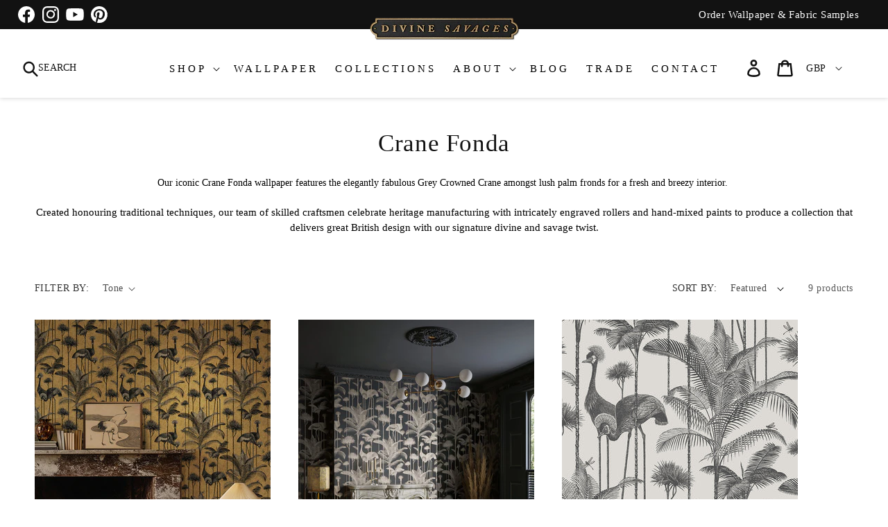

--- FILE ---
content_type: text/html; charset=utf-8
request_url: https://divinesavages.com/collections/crane-fonda?aff=3
body_size: 81826
content:
<!doctype html>
<html class="js" lang="en">
  <head>

    <!-- Google Tag Manager -->
    <script>
      (function(w,d,s,l,i){w[l]=w[l]||[];w[l].push({'gtm.start':
      new Date().getTime(),event:'gtm.js'});var f=d.getElementsByTagName(s)[0],
      j=d.createElement(s),dl=l!='dataLayer'?'&l='+l:'';j.async=true;j.src=
      'https://www.googletagmanager.com/gtm.js?id='+i+dl;f.parentNode.insertBefore(j,f);
      })(window,document,'script','dataLayer','GTM-KSJ842FZ');
    </script>
    <!-- End Google Tag Manager -->

    <!-- Google tag (gtag.js) -->
    <script async src="https://www.googletagmanager.com/gtag/js?id=AW-10796120547"></script>
    <script>
      window.dataLayer = window.dataLayer || [];
      function gtag(){dataLayer.push(arguments);}
      gtag('js', new Date());

      gtag('config', 'AW-10796120547');
    </script>

    <meta name="google-site-verification" content="n9BafnN9covwPp3L9JzfwdnUw0weeDRHhsdqMRh0kZ4">
    <meta name="google-site-verification" content="IE_LmAlllUXjq1EF5W-EkB7nVZaOFd6iPBVkWVCRNrc">
    
	<script id="pandectes-rules">
   /* PANDECTES-GDPR: DO NOT MODIFY AUTO GENERATED CODE OF THIS SCRIPT */
   
   window.PandectesSettings = {"store":{"id":19908091,"plan":"basic","theme":"mallows debut updated version","primaryLocale":"en","adminMode":false,"headless":false,"storefrontRootDomain":"","checkoutRootDomain":"","storefrontAccessToken":""},"tsPublished":1749859077,"declaration":{"showType":true,"showPurpose":false,"showProvider":false,"declIntroText":"","showDateGenerated":true},"language":{"unpublished":[],"languageMode":"Single","fallbackLanguage":"en","languageDetection":"browser","languagesSupported":[]},"texts":{"managed":{"headerText":{"en":"We respect your privacy"},"consentText":{"en":"By using the Divine Savages website you accept our cookie policy."},"linkText":{"en":"Find out more."},"imprintText":{"en":"Imprint"},"googleLinkText":{"en":"Google's Privacy Terms"},"allowButtonText":{"en":"Accept"},"denyButtonText":{"en":"Decline"},"dismissButtonText":{"en":"Accept Cookies"},"leaveSiteButtonText":{"en":"Leave this site"},"preferencesButtonText":{"en":"Preferences"},"cookiePolicyText":{"en":"Cookie policy"},"preferencesPopupTitleText":{"en":"Manage consent preferences"},"preferencesPopupIntroText":{"en":"When you visit any web site, it may store or retrieve information on your browser, mostly in the form of cookies. This information might be about you, your preferences or your device and is mostly used to make the site work as you expect it to. The information does not usually directly identify you, but it can give you a more personalized web experience."},"preferencesPopupSaveButtonText":{"en":"Save preferences & exit"},"preferencesPopupCloseButtonText":{"en":"Close"},"preferencesPopupAcceptAllButtonText":{"en":"Accept all"},"preferencesPopupRejectAllButtonText":{"en":"Reject all"},"cookiesDetailsText":{"en":"Cookies details"},"preferencesPopupAlwaysAllowedText":{"en":"Always allowed"},"accessSectionParagraphText":{"en":"You have the right to be able to access your personal data at any time. This includes your account information, your order records as well as any GDPR related requests you have made so far. You have the right to request a full report of your data."},"accessSectionTitleText":{"en":"Data Portability"},"accessSectionAccountInfoActionText":{"en":"Personal data"},"accessSectionDownloadReportActionText":{"en":"Request export"},"accessSectionGDPRRequestsActionText":{"en":"Data subject requests"},"accessSectionOrdersRecordsActionText":{"en":"Orders"},"rectificationSectionParagraphText":{"en":"You have the right to request your data to be updated whenever you think it is appropriate."},"rectificationSectionTitleText":{"en":"Data Rectification"},"rectificationCommentPlaceholder":{"en":"Describe what you want to be updated"},"rectificationCommentValidationError":{"en":"Comment is required"},"rectificationSectionEditAccountActionText":{"en":"Request an update"},"erasureSectionTitleText":{"en":"Right to be Forgotten"},"erasureSectionParagraphText":{"en":"Use this option if you want to remove your personal and other data from our store. Keep in mind that this process will delete your account, so you will no longer be able to access or use it anymore."},"erasureSectionRequestDeletionActionText":{"en":"Request personal data deletion"},"consentDate":{"en":"Consent date"},"consentId":{"en":"Consent ID"},"consentSectionChangeConsentActionText":{"en":"Change consent preference"},"consentSectionConsentedText":{"en":"You consented to the cookies policy of this website on"},"consentSectionNoConsentText":{"en":"You have not consented to the cookies policy of this website."},"consentSectionTitleText":{"en":"Your cookie consent"},"consentStatus":{"en":"Consent preference"},"confirmationFailureMessage":{"en":"Your request was not verified. Please try again and if problem persists, contact store owner for assistance"},"confirmationFailureTitle":{"en":"A problem occurred"},"confirmationSuccessMessage":{"en":"We will soon get back to you as to your request."},"confirmationSuccessTitle":{"en":"Your request is verified"},"guestsSupportEmailFailureMessage":{"en":"Your request was not submitted. Please try again and if problem persists, contact store owner for assistance."},"guestsSupportEmailFailureTitle":{"en":"A problem occurred"},"guestsSupportEmailPlaceholder":{"en":"E-mail address"},"guestsSupportEmailSuccessMessage":{"en":"If you are registered as a customer of this store, you will soon receive an email with instructions on how to proceed."},"guestsSupportEmailSuccessTitle":{"en":"Thank you for your request"},"guestsSupportEmailValidationError":{"en":"Email is not valid"},"guestsSupportInfoText":{"en":"Please login with your customer account to further proceed."},"submitButton":{"en":"Submit"},"submittingButton":{"en":"Submitting..."},"cancelButton":{"en":"Cancel"},"declIntroText":{"en":"We use cookies to optimize website functionality, analyze the performance, and provide personalized experience to you. Some cookies are essential to make the website operate and function correctly. Those cookies cannot be disabled. In this window you can manage your preference of cookies."},"declName":{"en":"Name"},"declPurpose":{"en":"Purpose"},"declType":{"en":"Type"},"declRetention":{"en":"Retention"},"declProvider":{"en":"Provider"},"declFirstParty":{"en":"First-party"},"declThirdParty":{"en":"Third-party"},"declSeconds":{"en":"seconds"},"declMinutes":{"en":"minutes"},"declHours":{"en":"hours"},"declDays":{"en":"days"},"declMonths":{"en":"months"},"declYears":{"en":"years"},"declSession":{"en":"Session"},"declDomain":{"en":"Domain"},"declPath":{"en":"Path"}},"categories":{"strictlyNecessaryCookiesTitleText":{"en":"Strictly necessary cookies"},"strictlyNecessaryCookiesDescriptionText":{"en":"These cookies are essential in order to enable you to move around the website and use its features, such as accessing secure areas of the website. Without these cookies services you have asked for, like shopping baskets or e-billing, cannot be provided."},"functionalityCookiesTitleText":{"en":"Functionality cookies"},"functionalityCookiesDescriptionText":{"en":"These cookies allow the website to remember choices you make (such as your user name, language or the region you are in) and provide enhanced, more personal features. For instance, a website may be able to provide you with local weather reports or traffic news by storing in a cookie the region in which you are currently located. These cookies can also be used to remember changes you have made to text size, fonts and other parts of web pages that you can customise. They may also be used to provide services you have asked for such as watching a video or commenting on a blog. The information these cookies collect may be anonymised and they cannot track your browsing activity on other websites."},"performanceCookiesTitleText":{"en":"Performance cookies"},"performanceCookiesDescriptionText":{"en":"These cookies collect information about how visitors use a website, for instance which pages visitors go to most often, and if they get error messages from web pages. These cookies don’t collect information that identifies a visitor. All information these cookies collect is aggregated and therefore anonymous. It is only used to improve how a website works."},"targetingCookiesTitleText":{"en":"Targeting cookies"},"targetingCookiesDescriptionText":{"en":"These cookies are used to deliver adverts more relevant to you and your interests They are also used to limit the number of times you see an advertisement as well as help measure the effectiveness of the advertising campaign. They are usually placed by advertising networks with the website operator’s permission. They remember that you have visited a website and this information is shared with other organisations such as advertisers. Quite often targeting or advertising cookies will be linked to site functionality provided by the other organisation."},"unclassifiedCookiesTitleText":{"en":"Unclassified cookies"},"unclassifiedCookiesDescriptionText":{"en":"Unclassified cookies are cookies that we are in the process of classifying, together with the providers of individual cookies."}},"auto":{}},"library":{"previewMode":false,"fadeInTimeout":0,"defaultBlocked":0,"showLink":true,"showImprintLink":false,"showGoogleLink":false,"enabled":true,"cookie":{"expiryDays":365,"secure":true,"domain":""},"dismissOnScroll":false,"dismissOnWindowClick":false,"dismissOnTimeout":false,"palette":{"popup":{"background":"#0E0101","backgroundForCalculations":{"a":1,"b":1,"g":1,"r":14},"text":"#FFFEFE"},"button":{"background":"#5C5858","backgroundForCalculations":{"a":1,"b":88,"g":88,"r":92},"text":"#FDF8F8","textForCalculation":{"a":1,"b":248,"g":248,"r":253},"border":"transparent"}},"content":{"href":"https://divinesavages.com/pages/privacy-statement","imprintHref":"/","close":"&#10005;","target":"_blank","logo":""},"window":"<div role=\"dialog\" aria-label=\"cookieconsent\" aria-describedby=\"cookieconsent:desc\" id=\"cookie-consent-dialogBox\" class=\"cc-window-wrapper cc-bottom-wrapper\"><div class=\"pd-cookie-banner-window cc-window {{classes}}\"><!--googleoff: all-->{{children}}<!--googleon: all--></div></div>","compliance":{"info":"<div class=\"cc-compliance cc-highlight\">{{dismiss}}</div>"},"type":"info","layouts":{"basic":"{{messagelink}}{{compliance}}"},"position":"bottom","theme":"edgeless","revokable":false,"animateRevokable":false,"revokableReset":false,"revokableLogoUrl":"","revokablePlacement":"bottom-left","revokableMarginHorizontal":15,"revokableMarginVertical":15,"static":false,"autoAttach":true,"hasTransition":true,"blacklistPage":[""],"elements":{"close":"<button aria-label=\"Close cookie banner\" type=\"button\" class=\"cc-close\">{{close}}</button>","dismiss":"<button type=\"button\" class=\"cc-btn cc-btn-decision cc-dismiss\">{{dismiss}}</button>","allow":"<button type=\"button\" class=\"cc-btn cc-btn-decision cc-allow\">{{allow}}</button>","deny":"<button type=\"button\" class=\"cc-btn cc-btn-decision cc-deny\">{{deny}}</button>","preferences":"<button type=\"button\" class=\"cc-btn cc-settings\" onclick=\"Pandectes.fn.openPreferences()\">{{preferences}}</button>"}},"geolocation":{"auOnly":false,"brOnly":false,"caOnly":true,"chOnly":false,"euOnly":true,"jpOnly":false,"nzOnly":false,"thOnly":false,"zaOnly":false,"canadaOnly":false,"globalVisibility":false},"dsr":{"guestsSupport":false,"accessSectionDownloadReportAuto":false},"banner":{"resetTs":1635497631,"extraCss":"        .cc-banner-logo {max-width: 24em!important;}    @media(min-width: 768px) {.cc-window.cc-floating{max-width: 24em!important;width: 24em!important;}}    .cc-message, .pd-cookie-banner-window .cc-header, .cc-logo {text-align: center}    .cc-window-wrapper{z-index: 16777100;}    .cc-window{z-index: 16777100;font-family: inherit;}    .pd-cookie-banner-window .cc-header{font-family: inherit;}    .pd-cp-ui{font-family: inherit; background-color: #0E0101;color:#FFFEFE;}    button.pd-cp-btn, a.pd-cp-btn{background-color:#5C5858;color:#FDF8F8!important;}    input + .pd-cp-preferences-slider{background-color: rgba(255, 254, 254, 0.3)}    .pd-cp-scrolling-section::-webkit-scrollbar{background-color: rgba(255, 254, 254, 0.3)}    input:checked + .pd-cp-preferences-slider{background-color: rgba(255, 254, 254, 1)}    .pd-cp-scrolling-section::-webkit-scrollbar-thumb {background-color: rgba(255, 254, 254, 1)}    .pd-cp-ui-close{color:#FFFEFE;}    .pd-cp-preferences-slider:before{background-color: #0E0101}    .pd-cp-title:before {border-color: #FFFEFE!important}    .pd-cp-preferences-slider{background-color:#FFFEFE}    .pd-cp-toggle{color:#FFFEFE!important}    @media(max-width:699px) {.pd-cp-ui-close-top svg {fill: #FFFEFE}}    .pd-cp-toggle:hover,.pd-cp-toggle:visited,.pd-cp-toggle:active{color:#FFFEFE!important}    .pd-cookie-banner-window {}  ","customJavascript":{},"showPoweredBy":false,"logoHeight":40,"revokableTrigger":false,"hybridStrict":false,"cookiesBlockedByDefault":"0","isActive":true,"implicitSavePreferences":false,"cookieIcon":false,"blockBots":false,"showCookiesDetails":false,"hasTransition":true,"blockingPage":false,"showOnlyLandingPage":false,"leaveSiteUrl":"https://www.google.com","linkRespectStoreLang":false},"cookies":{"0":[],"1":[],"2":[],"4":[],"8":[]},"blocker":{"isActive":false,"googleConsentMode":{"id":"","analyticsId":"","adwordsId":"","isActive":false,"adStorageCategory":4,"analyticsStorageCategory":2,"personalizationStorageCategory":1,"functionalityStorageCategory":1,"customEvent":false,"securityStorageCategory":0,"redactData":false,"urlPassthrough":false,"dataLayerProperty":"dataLayer","waitForUpdate":0,"useNativeChannel":false},"facebookPixel":{"id":"","isActive":false,"ldu":false},"microsoft":{"isActive":false,"uetTags":""},"rakuten":{"isActive":false,"cmp":false,"ccpa":false},"klaviyoIsActive":false,"gpcIsActive":false,"defaultBlocked":0,"patterns":{"whiteList":[],"blackList":{"1":[],"2":[],"4":[],"8":[]},"iframesWhiteList":[],"iframesBlackList":{"1":[],"2":[],"4":[],"8":[]},"beaconsWhiteList":[],"beaconsBlackList":{"1":[],"2":[],"4":[],"8":[]}}}}
   
   !function(){"use strict";window.PandectesRules=window.PandectesRules||{},window.PandectesRules.manualBlacklist={1:[],2:[],4:[]},window.PandectesRules.blacklistedIFrames={1:[],2:[],4:[]},window.PandectesRules.blacklistedCss={1:[],2:[],4:[]},window.PandectesRules.blacklistedBeacons={1:[],2:[],4:[]};var e="javascript/blocked";function t(e){return new RegExp(e.replace(/[/\\.+?$()]/g,"\\$&").replace("*","(.*)"))}var n=function(e){var t=arguments.length>1&&void 0!==arguments[1]?arguments[1]:"log";new URLSearchParams(window.location.search).get("log")&&console[t]("PandectesRules: ".concat(e))};function a(e){var t=document.createElement("script");t.async=!0,t.src=e,document.head.appendChild(t)}function r(e,t){var n=Object.keys(e);if(Object.getOwnPropertySymbols){var a=Object.getOwnPropertySymbols(e);t&&(a=a.filter((function(t){return Object.getOwnPropertyDescriptor(e,t).enumerable}))),n.push.apply(n,a)}return n}function o(e){for(var t=1;t<arguments.length;t++){var n=null!=arguments[t]?arguments[t]:{};t%2?r(Object(n),!0).forEach((function(t){s(e,t,n[t])})):Object.getOwnPropertyDescriptors?Object.defineProperties(e,Object.getOwnPropertyDescriptors(n)):r(Object(n)).forEach((function(t){Object.defineProperty(e,t,Object.getOwnPropertyDescriptor(n,t))}))}return e}function i(e){var t=function(e,t){if("object"!=typeof e||!e)return e;var n=e[Symbol.toPrimitive];if(void 0!==n){var a=n.call(e,t||"default");if("object"!=typeof a)return a;throw new TypeError("@@toPrimitive must return a primitive value.")}return("string"===t?String:Number)(e)}(e,"string");return"symbol"==typeof t?t:t+""}function s(e,t,n){return(t=i(t))in e?Object.defineProperty(e,t,{value:n,enumerable:!0,configurable:!0,writable:!0}):e[t]=n,e}function c(e,t){return function(e){if(Array.isArray(e))return e}(e)||function(e,t){var n=null==e?null:"undefined"!=typeof Symbol&&e[Symbol.iterator]||e["@@iterator"];if(null!=n){var a,r,o,i,s=[],c=!0,l=!1;try{if(o=(n=n.call(e)).next,0===t){if(Object(n)!==n)return;c=!1}else for(;!(c=(a=o.call(n)).done)&&(s.push(a.value),s.length!==t);c=!0);}catch(e){l=!0,r=e}finally{try{if(!c&&null!=n.return&&(i=n.return(),Object(i)!==i))return}finally{if(l)throw r}}return s}}(e,t)||d(e,t)||function(){throw new TypeError("Invalid attempt to destructure non-iterable instance.\nIn order to be iterable, non-array objects must have a [Symbol.iterator]() method.")}()}function l(e){return function(e){if(Array.isArray(e))return u(e)}(e)||function(e){if("undefined"!=typeof Symbol&&null!=e[Symbol.iterator]||null!=e["@@iterator"])return Array.from(e)}(e)||d(e)||function(){throw new TypeError("Invalid attempt to spread non-iterable instance.\nIn order to be iterable, non-array objects must have a [Symbol.iterator]() method.")}()}function d(e,t){if(e){if("string"==typeof e)return u(e,t);var n=Object.prototype.toString.call(e).slice(8,-1);return"Object"===n&&e.constructor&&(n=e.constructor.name),"Map"===n||"Set"===n?Array.from(e):"Arguments"===n||/^(?:Ui|I)nt(?:8|16|32)(?:Clamped)?Array$/.test(n)?u(e,t):void 0}}function u(e,t){(null==t||t>e.length)&&(t=e.length);for(var n=0,a=new Array(t);n<t;n++)a[n]=e[n];return a}var f=window.PandectesRulesSettings||window.PandectesSettings,g=!(void 0===window.dataLayer||!Array.isArray(window.dataLayer)||!window.dataLayer.some((function(e){return"pandectes_full_scan"===e.event}))),p=function(){var e,t=arguments.length>0&&void 0!==arguments[0]?arguments[0]:"_pandectes_gdpr",n=("; "+document.cookie).split("; "+t+"=");if(n.length<2)e={};else{var a=n.pop().split(";");e=window.atob(a.shift())}var r=function(e){try{return JSON.parse(e)}catch(e){return!1}}(e);return!1!==r?r:e}(),y=f.banner.isActive,h=f.blocker,w=h.defaultBlocked,v=h.patterns,m=p&&null!==p.preferences&&void 0!==p.preferences?p.preferences:null,b=g?0:y?null===m?w:m:0,_={1:!(1&b),2:!(2&b),4:!(4&b)},k=v.blackList,S=v.whiteList,L=v.iframesBlackList,C=v.iframesWhiteList,A=v.beaconsBlackList,P=v.beaconsWhiteList,O={blackList:[],whiteList:[],iframesBlackList:{1:[],2:[],4:[],8:[]},iframesWhiteList:[],beaconsBlackList:{1:[],2:[],4:[],8:[]},beaconsWhiteList:[]};[1,2,4].map((function(e){var n;_[e]||((n=O.blackList).push.apply(n,l(k[e].length?k[e].map(t):[])),O.iframesBlackList[e]=L[e].length?L[e].map(t):[],O.beaconsBlackList[e]=A[e].length?A[e].map(t):[])})),O.whiteList=S.length?S.map(t):[],O.iframesWhiteList=C.length?C.map(t):[],O.beaconsWhiteList=P.length?P.map(t):[];var E={scripts:[],iframes:{1:[],2:[],4:[]},beacons:{1:[],2:[],4:[]},css:{1:[],2:[],4:[]}},I=function(t,n){return t&&(!n||n!==e)&&(!O.blackList||O.blackList.some((function(e){return e.test(t)})))&&(!O.whiteList||O.whiteList.every((function(e){return!e.test(t)})))},j=function(e,t){var n=O.iframesBlackList[t],a=O.iframesWhiteList;return e&&(!n||n.some((function(t){return t.test(e)})))&&(!a||a.every((function(t){return!t.test(e)})))},B=function(e,t){var n=O.beaconsBlackList[t],a=O.beaconsWhiteList;return e&&(!n||n.some((function(t){return t.test(e)})))&&(!a||a.every((function(t){return!t.test(e)})))},T=new MutationObserver((function(e){for(var t=0;t<e.length;t++)for(var n=e[t].addedNodes,a=0;a<n.length;a++){var r=n[a],o=r.dataset&&r.dataset.cookiecategory;if(1===r.nodeType&&"LINK"===r.tagName){var i=r.dataset&&r.dataset.href;if(i&&o)switch(o){case"functionality":case"C0001":E.css[1].push(i);break;case"performance":case"C0002":E.css[2].push(i);break;case"targeting":case"C0003":E.css[4].push(i)}}}})),R=new MutationObserver((function(t){for(var a=0;a<t.length;a++)for(var r=t[a].addedNodes,o=function(){var t=r[i],a=t.src||t.dataset&&t.dataset.src,o=t.dataset&&t.dataset.cookiecategory;if(1===t.nodeType&&"IFRAME"===t.tagName){if(a){var s=!1;j(a,1)||"functionality"===o||"C0001"===o?(s=!0,E.iframes[1].push(a)):j(a,2)||"performance"===o||"C0002"===o?(s=!0,E.iframes[2].push(a)):(j(a,4)||"targeting"===o||"C0003"===o)&&(s=!0,E.iframes[4].push(a)),s&&(t.removeAttribute("src"),t.setAttribute("data-src",a))}}else if(1===t.nodeType&&"IMG"===t.tagName){if(a){var c=!1;B(a,1)?(c=!0,E.beacons[1].push(a)):B(a,2)?(c=!0,E.beacons[2].push(a)):B(a,4)&&(c=!0,E.beacons[4].push(a)),c&&(t.removeAttribute("src"),t.setAttribute("data-src",a))}}else if(1===t.nodeType&&"SCRIPT"===t.tagName){var l=t.type,d=!1;if(I(a,l)?(n("rule blocked: ".concat(a)),d=!0):a&&o?n("manually blocked @ ".concat(o,": ").concat(a)):o&&n("manually blocked @ ".concat(o,": inline code")),d){E.scripts.push([t,l]),t.type=e;t.addEventListener("beforescriptexecute",(function n(a){t.getAttribute("type")===e&&a.preventDefault(),t.removeEventListener("beforescriptexecute",n)})),t.parentElement&&t.parentElement.removeChild(t)}}},i=0;i<r.length;i++)o()})),D=document.createElement,z={src:Object.getOwnPropertyDescriptor(HTMLScriptElement.prototype,"src"),type:Object.getOwnPropertyDescriptor(HTMLScriptElement.prototype,"type")};window.PandectesRules.unblockCss=function(e){var t=E.css[e]||[];t.length&&n("Unblocking CSS for ".concat(e)),t.forEach((function(e){var t=document.querySelector('link[data-href^="'.concat(e,'"]'));t.removeAttribute("data-href"),t.href=e})),E.css[e]=[]},window.PandectesRules.unblockIFrames=function(e){var t=E.iframes[e]||[];t.length&&n("Unblocking IFrames for ".concat(e)),O.iframesBlackList[e]=[],t.forEach((function(e){var t=document.querySelector('iframe[data-src^="'.concat(e,'"]'));t.removeAttribute("data-src"),t.src=e})),E.iframes[e]=[]},window.PandectesRules.unblockBeacons=function(e){var t=E.beacons[e]||[];t.length&&n("Unblocking Beacons for ".concat(e)),O.beaconsBlackList[e]=[],t.forEach((function(e){var t=document.querySelector('img[data-src^="'.concat(e,'"]'));t.removeAttribute("data-src"),t.src=e})),E.beacons[e]=[]},window.PandectesRules.unblockInlineScripts=function(e){var t=1===e?"functionality":2===e?"performance":"targeting",a=document.querySelectorAll('script[type="javascript/blocked"][data-cookiecategory="'.concat(t,'"]'));n("unblockInlineScripts: ".concat(a.length," in ").concat(t)),a.forEach((function(e){var t=document.createElement("script");t.type="text/javascript",e.hasAttribute("src")?t.src=e.getAttribute("src"):t.textContent=e.textContent,document.head.appendChild(t),e.parentNode.removeChild(e)}))},window.PandectesRules.unblockInlineCss=function(e){var t=1===e?"functionality":2===e?"performance":"targeting",a=document.querySelectorAll('link[data-cookiecategory="'.concat(t,'"]'));n("unblockInlineCss: ".concat(a.length," in ").concat(t)),a.forEach((function(e){e.href=e.getAttribute("data-href")}))},window.PandectesRules.unblock=function(e){e.length<1?(O.blackList=[],O.whiteList=[],O.iframesBlackList=[],O.iframesWhiteList=[]):(O.blackList&&(O.blackList=O.blackList.filter((function(t){return e.every((function(e){return"string"==typeof e?!t.test(e):e instanceof RegExp?t.toString()!==e.toString():void 0}))}))),O.whiteList&&(O.whiteList=[].concat(l(O.whiteList),l(e.map((function(e){if("string"==typeof e){var n=".*"+t(e)+".*";if(O.whiteList.every((function(e){return e.toString()!==n.toString()})))return new RegExp(n)}else if(e instanceof RegExp&&O.whiteList.every((function(t){return t.toString()!==e.toString()})))return e;return null})).filter(Boolean)))));var a=0;l(E.scripts).forEach((function(e,t){var n=c(e,2),r=n[0],o=n[1];if(function(e){var t=e.getAttribute("src");return O.blackList&&O.blackList.every((function(e){return!e.test(t)}))||O.whiteList&&O.whiteList.some((function(e){return e.test(t)}))}(r)){for(var i=document.createElement("script"),s=0;s<r.attributes.length;s++){var l=r.attributes[s];"src"!==l.name&&"type"!==l.name&&i.setAttribute(l.name,r.attributes[s].value)}i.setAttribute("src",r.src),i.setAttribute("type",o||"application/javascript"),document.head.appendChild(i),E.scripts.splice(t-a,1),a++}})),0==O.blackList.length&&0===O.iframesBlackList[1].length&&0===O.iframesBlackList[2].length&&0===O.iframesBlackList[4].length&&0===O.beaconsBlackList[1].length&&0===O.beaconsBlackList[2].length&&0===O.beaconsBlackList[4].length&&(n("Disconnecting observers"),R.disconnect(),T.disconnect())};var N=f.store,x=N.adminMode,M=N.headless,U=N.storefrontRootDomain,F=N.checkoutRootDomain,q=N.storefrontAccessToken,W=f.banner.isActive,H=f.blocker.defaultBlocked;function G(e){if(window.Shopify&&window.Shopify.customerPrivacy)e();else{var t=null;window.Shopify&&window.Shopify.loadFeatures&&window.Shopify.trackingConsent?e():t=setInterval((function(){window.Shopify&&window.Shopify.loadFeatures&&(clearInterval(t),window.Shopify.loadFeatures([{name:"consent-tracking-api",version:"0.1"}],(function(t){t?n("Shopify.customerPrivacy API - failed to load"):(n("shouldShowBanner() -> ".concat(window.Shopify.trackingConsent.shouldShowBanner()," | saleOfDataRegion() -> ").concat(window.Shopify.trackingConsent.saleOfDataRegion())),e())})))}),10)}}W&&G((function(){!function(){var e=window.Shopify.trackingConsent;if(!1!==e.shouldShowBanner()||null!==m||7!==H)try{var t=x&&!(window.Shopify&&window.Shopify.AdminBarInjector),a={preferences:!(1&b)||g||t,analytics:!(2&b)||g||t,marketing:!(4&b)||g||t};M&&(a.headlessStorefront=!0,a.storefrontRootDomain=null!=U&&U.length?U:window.location.hostname,a.checkoutRootDomain=null!=F&&F.length?F:"checkout.".concat(window.location.hostname),a.storefrontAccessToken=null!=q&&q.length?q:""),e.firstPartyMarketingAllowed()===a.marketing&&e.analyticsProcessingAllowed()===a.analytics&&e.preferencesProcessingAllowed()===a.preferences||e.setTrackingConsent(a,(function(e){e&&e.error?n("Shopify.customerPrivacy API - failed to setTrackingConsent"):n("setTrackingConsent(".concat(JSON.stringify(a),")"))}))}catch(e){n("Shopify.customerPrivacy API - exception")}}(),function(){if(M){var e=window.Shopify.trackingConsent,t=e.currentVisitorConsent();if(navigator.globalPrivacyControl&&""===t.sale_of_data){var a={sale_of_data:!1,headlessStorefront:!0};a.storefrontRootDomain=null!=U&&U.length?U:window.location.hostname,a.checkoutRootDomain=null!=F&&F.length?F:"checkout.".concat(window.location.hostname),a.storefrontAccessToken=null!=q&&q.length?q:"",e.setTrackingConsent(a,(function(e){e&&e.error?n("Shopify.customerPrivacy API - failed to setTrackingConsent({".concat(JSON.stringify(a),")")):n("setTrackingConsent(".concat(JSON.stringify(a),")"))}))}}}()}));var J=["AT","BE","BG","HR","CY","CZ","DK","EE","FI","FR","DE","GR","HU","IE","IT","LV","LT","LU","MT","NL","PL","PT","RO","SK","SI","ES","SE","GB","LI","NO","IS"],V="[Pandectes :: Google Consent Mode debug]:";function K(){var e=arguments.length<=0?void 0:arguments[0],t=arguments.length<=1?void 0:arguments[1],n=arguments.length<=2?void 0:arguments[2];if("consent"!==e)return"config"===e?"config":void 0;var a=n.ad_storage,r=n.ad_user_data,o=n.ad_personalization,i=n.functionality_storage,s=n.analytics_storage,c=n.personalization_storage,l={Command:e,Mode:t,ad_storage:a,ad_user_data:r,ad_personalization:o,functionality_storage:i,analytics_storage:s,personalization_storage:c,security_storage:n.security_storage};return console.table(l),"default"===t&&("denied"===a&&"denied"===r&&"denied"===o&&"denied"===i&&"denied"===s&&"denied"===c||console.warn("".concat(V,' all types in a "default" command should be set to "denied" except for security_storage that should be set to "granted"'))),t}var Z=!1,$=!1;function Y(e){e&&("default"===e?(Z=!0,$&&console.warn("".concat(V,' "default" command was sent but there was already an "update" command before it.'))):"update"===e?($=!0,Z||console.warn("".concat(V,' "update" command was sent but there was no "default" command before it.'))):"config"===e&&(Z||console.warn("".concat(V,' a tag read consent state before a "default" command was sent.'))))}var Q=f.banner,X=Q.isActive,ee=Q.hybridStrict,te=f.geolocation,ne=te.caOnly,ae=void 0!==ne&&ne,re=te.euOnly,oe=void 0!==re&&re,ie=te.brOnly,se=void 0!==ie&&ie,ce=te.jpOnly,le=void 0!==ce&&ce,de=te.thOnly,ue=void 0!==de&&de,fe=te.chOnly,ge=void 0!==fe&&fe,pe=te.zaOnly,ye=void 0!==pe&&pe,he=te.canadaOnly,we=void 0!==he&&he,ve=te.globalVisibility,me=void 0===ve||ve,be=f.blocker,_e=be.defaultBlocked,ke=void 0===_e?7:_e,Se=be.googleConsentMode,Le=Se.isActive,Ce=Se.customEvent,Ae=Se.id,Pe=void 0===Ae?"":Ae,Oe=Se.analyticsId,Ee=void 0===Oe?"":Oe,Ie=Se.adwordsId,je=void 0===Ie?"":Ie,Be=Se.redactData,Te=Se.urlPassthrough,Re=Se.adStorageCategory,De=Se.analyticsStorageCategory,ze=Se.functionalityStorageCategory,Ne=Se.personalizationStorageCategory,xe=Se.securityStorageCategory,Me=Se.dataLayerProperty,Ue=void 0===Me?"dataLayer":Me,Fe=Se.waitForUpdate,qe=void 0===Fe?0:Fe,We=Se.useNativeChannel,He=void 0!==We&&We,Ge=Se.debugMode,Je=void 0!==Ge&&Ge;function Ve(){window[Ue].push(arguments)}window[Ue]=window[Ue]||[];var Ke,Ze,$e={hasInitialized:!1,useNativeChannel:!1,ads_data_redaction:!1,url_passthrough:!1,data_layer_property:"dataLayer",storage:{ad_storage:"granted",ad_user_data:"granted",ad_personalization:"granted",analytics_storage:"granted",functionality_storage:"granted",personalization_storage:"granted",security_storage:"granted"}};if(X&&Le){Je&&(Ke=Ue||"dataLayer",window[Ke].forEach((function(e){Y(K.apply(void 0,l(e)))})),window[Ke].push=function(){for(var e=arguments.length,t=new Array(e),n=0;n<e;n++)t[n]=arguments[n];return Y(K.apply(void 0,l(t[0]))),Array.prototype.push.apply(this,t)});var Ye=ke&Re?"denied":"granted",Qe=ke&De?"denied":"granted",Xe=ke&ze?"denied":"granted",et=ke&Ne?"denied":"granted",tt=ke&xe?"denied":"granted";$e.hasInitialized=!0,$e.useNativeChannel=He,$e.url_passthrough=Te,$e.ads_data_redaction="denied"===Ye&&Be,$e.storage.ad_storage=Ye,$e.storage.ad_user_data=Ye,$e.storage.ad_personalization=Ye,$e.storage.analytics_storage=Qe,$e.storage.functionality_storage=Xe,$e.storage.personalization_storage=et,$e.storage.security_storage=tt,$e.data_layer_property=Ue||"dataLayer",Ve("set","developer_id.dMTZkMj",!0),$e.ads_data_redaction&&Ve("set","ads_data_redaction",$e.ads_data_redaction),$e.url_passthrough&&Ve("set","url_passthrough",$e.url_passthrough),function(){var e=b!==ke?{wait_for_update:qe||500}:qe?{wait_for_update:qe}:{};me&&!ee?Ve("consent","default",o(o({},$e.storage),e)):(Ve("consent","default",o(o(o({},$e.storage),e),{},{region:[].concat(l(oe||ee?J:[]),l(ae&&!ee?["US-CA","US-VA","US-CT","US-UT","US-CO"]:[]),l(se&&!ee?["BR"]:[]),l(le&&!ee?["JP"]:[]),l(we&&!ee?["CA"]:[]),l(ue&&!ee?["TH"]:[]),l(ge&&!ee?["CH"]:[]),l(ye&&!ee?["ZA"]:[]))})),Ve("consent","default",{ad_storage:"granted",ad_user_data:"granted",ad_personalization:"granted",analytics_storage:"granted",functionality_storage:"granted",personalization_storage:"granted",security_storage:"granted"}));if(null!==m){var t=b&Re?"denied":"granted",n=b&De?"denied":"granted",r=b&ze?"denied":"granted",i=b&Ne?"denied":"granted",s=b&xe?"denied":"granted";$e.storage.ad_storage=t,$e.storage.ad_user_data=t,$e.storage.ad_personalization=t,$e.storage.analytics_storage=n,$e.storage.functionality_storage=r,$e.storage.personalization_storage=i,$e.storage.security_storage=s,Ve("consent","update",$e.storage)}(Pe.length||Ee.length||je.length)&&(window[$e.data_layer_property].push({"pandectes.start":(new Date).getTime(),event:"pandectes-rules.min.js"}),(Ee.length||je.length)&&Ve("js",new Date));var c="https://www.googletagmanager.com";if(Pe.length){var d=Pe.split(",");window[$e.data_layer_property].push({"gtm.start":(new Date).getTime(),event:"gtm.js"});for(var u=0;u<d.length;u++){var f="dataLayer"!==$e.data_layer_property?"&l=".concat($e.data_layer_property):"";a("".concat(c,"/gtm.js?id=").concat(d[u].trim()).concat(f))}}if(Ee.length)for(var g=Ee.split(","),p=0;p<g.length;p++){var y=g[p].trim();y.length&&(a("".concat(c,"/gtag/js?id=").concat(y)),Ve("config",y,{send_page_view:!1}))}if(je.length)for(var h=je.split(","),w=0;w<h.length;w++){var v=h[w].trim();v.length&&(a("".concat(c,"/gtag/js?id=").concat(v)),Ve("config",v,{allow_enhanced_conversions:!0}))}}()}X&&Ce&&(Ze=b,G((function(){var e=Ze;if(null==m&&ee){var t=window.Shopify.customerPrivacy.getRegion();if(t){var n=t.substr(0,2);e=J.includes(n)?7:0}}var a={event:"Pandectes_Consent_Update",pandectes_status:7===e?"deny":0===e?"allow":"mixed",pandectes_categories:{C0000:"allow",C0001:1&e?"deny":"allow",C0002:2&e?"deny":"allow",C0003:4&e?"deny":"allow"}};window[Ue].push(a),null!==m&&function(e){if(window.Shopify&&window.Shopify.analytics)e();else{var t=null;window.Shopify&&window.Shopify.analytics?e():t=setInterval((function(){window.Shopify&&window.Shopify.analytics&&(clearInterval(t),e())}),10)}}((function(){window.Shopify.analytics.publish("Pandectes_Consent_Update",a)}))})));var nt=f.blocker,at=nt.klaviyoIsActive,rt=nt.googleConsentMode.adStorageCategory;at&&window.addEventListener("PandectesEvent_OnConsent",(function(e){var t=e.detail.preferences;if(null!=t){var n=t&rt?"denied":"granted";void 0!==window.klaviyo&&window.klaviyo.isIdentified()&&window.klaviyo.push(["identify",{ad_personalization:n,ad_user_data:n}])}})),f.banner.revokableTrigger&&(window.onload=function(){document.querySelectorAll('[href*="#reopenBanner"]').forEach((function(e){e.onclick=function(e){e.preventDefault(),window.Pandectes.fn.revokeConsent()}}))});var ot=f.banner.isActive,it=f.blocker,st=it.defaultBlocked,ct=void 0===st?7:st,lt=it.microsoft,dt=lt.isActive,ut=lt.uetTags,ft=lt.dataLayerProperty,gt=void 0===ft?"uetq":ft,pt={hasInitialized:!1,data_layer_property:"uetq",storage:{ad_storage:"granted"}};if(ot&&dt){if(function(e,t,n){var a=new Date;a.setTime(a.getTime()+24*n*60*60*1e3);var r="expires="+a.toUTCString();document.cookie="".concat(e,"=").concat(t,"; ").concat(r,"; path=/; secure; samesite=strict")}("_uetmsdns","0",365),ut.length)for(var yt=ut.split(","),ht=0;ht<yt.length;ht++)yt[ht].trim().length&&mt(yt[ht]);var wt=4&ct?"denied":"granted";if(pt.hasInitialized=!0,pt.storage.ad_storage=wt,window[gt]=window[gt]||[],window[gt].push("consent","default",pt.storage),null!==m){var vt=4&b?"denied":"granted";pt.storage.ad_storage=vt,window[gt].push("consent","update",pt.storage)}}function mt(e){var t=document.createElement("script");t.type="text/javascript",t.src="//bat.bing.com/bat.js",t.onload=function(){var t={ti:e,cookieFlags:"SameSite=None;Secure"};t.q=window[gt],window[gt]=new UET(t),window[gt].push("pageLoad")},document.head.appendChild(t)}window.PandectesRules.gcm=$e;var bt=f.banner.isActive,_t=f.blocker.isActive;n("Prefs: ".concat(b," | Banner: ").concat(bt?"on":"off"," | Blocker: ").concat(_t?"on":"off"));var kt=null===m&&/\/checkouts\//.test(window.location.pathname);0!==b&&!1===g&&_t&&!kt&&(n("Blocker will execute"),document.createElement=function(){for(var t=arguments.length,n=new Array(t),a=0;a<t;a++)n[a]=arguments[a];if("script"!==n[0].toLowerCase())return D.bind?D.bind(document).apply(void 0,n):D;var r=D.bind(document).apply(void 0,n);try{Object.defineProperties(r,{src:o(o({},z.src),{},{set:function(t){I(t,r.type)&&z.type.set.call(this,e),z.src.set.call(this,t)}}),type:o(o({},z.type),{},{get:function(){var t=z.type.get.call(this);return t===e||I(this.src,t)?null:t},set:function(t){var n=I(r.src,r.type)?e:t;z.type.set.call(this,n)}})}),r.setAttribute=function(t,n){if("type"===t){var a=I(r.src,r.type)?e:n;z.type.set.call(r,a)}else"src"===t?(I(n,r.type)&&z.type.set.call(r,e),z.src.set.call(r,n)):HTMLScriptElement.prototype.setAttribute.call(r,t,n)}}catch(e){console.warn("Yett: unable to prevent script execution for script src ",r.src,".\n",'A likely cause would be because you are using a third-party browser extension that monkey patches the "document.createElement" function.')}return r},R.observe(document.documentElement,{childList:!0,subtree:!0}),T.observe(document.documentElement,{childList:!0,subtree:!0}))}();

</script>
	
    <meta charset="utf-8">
    <meta http-equiv="X-UA-Compatible" content="IE=edge">
    <meta name="viewport" content="width=device-width,initial-scale=1">
    <meta name="theme-color" content="">
    <link rel="canonical" href="https://divinesavages.com/collections/crane-fonda"><link rel="icon" type="image/png" href="//divinesavages.com/cdn/shop/files/DS-FAVICON_2.png?crop=center&height=32&v=1676550555&width=32"><link rel="preconnect" href="https://fonts.shopifycdn.com" crossorigin><title>
      Crane Fonda
 &ndash; Divine Savages</title>

    
      <meta name="description" content="Our iconic Crane Fonda wallpaper features the elegantly fabulous Grey Crowned Crane amongst lush palm fronds for a fresh and breezy interior.  Created honouring traditional techniques, our team of skilled craftsmen celebrate heritage manufacturing with intricately engraved rollers and hand-mixed paints to produce a col">
    

    

<meta property="og:site_name" content="Divine Savages">
<meta property="og:url" content="https://divinesavages.com/collections/crane-fonda">
<meta property="og:title" content="Crane Fonda">
<meta property="og:type" content="website">
<meta property="og:description" content="Our iconic Crane Fonda wallpaper features the elegantly fabulous Grey Crowned Crane amongst lush palm fronds for a fresh and breezy interior.  Created honouring traditional techniques, our team of skilled craftsmen celebrate heritage manufacturing with intricately engraved rollers and hand-mixed paints to produce a col"><meta property="og:image" content="http://divinesavages.com/cdn/shop/collections/CRANE-FONDA-COLLECTION.jpg?v=1628864597">
  <meta property="og:image:secure_url" content="https://divinesavages.com/cdn/shop/collections/CRANE-FONDA-COLLECTION.jpg?v=1628864597">
  <meta property="og:image:width" content="1000">
  <meta property="og:image:height" content="1000"><meta name="twitter:card" content="summary_large_image">
<meta name="twitter:title" content="Crane Fonda">
<meta name="twitter:description" content="Our iconic Crane Fonda wallpaper features the elegantly fabulous Grey Crowned Crane amongst lush palm fronds for a fresh and breezy interior.  Created honouring traditional techniques, our team of skilled craftsmen celebrate heritage manufacturing with intricately engraved rollers and hand-mixed paints to produce a col">


    <script src="//divinesavages.com/cdn/shop/t/47/assets/constants.js?v=132983761750457495441767473972" defer="defer"></script>
    <script src="//divinesavages.com/cdn/shop/t/47/assets/pubsub.js?v=25310214064522200911767473972" defer="defer"></script>
    <script src="//divinesavages.com/cdn/shop/t/47/assets/global.js?v=115723616422955193601767473972" defer="defer"></script>
    <script src="//divinesavages.com/cdn/shop/t/47/assets/details-disclosure.js?v=13653116266235556501767473972" defer="defer"></script>
    <script src="//divinesavages.com/cdn/shop/t/47/assets/details-modal.js?v=25581673532751508451767473972" defer="defer"></script>
    <script src="//divinesavages.com/cdn/shop/t/47/assets/search-form.js?v=133129549252120666541767473972" defer="defer"></script><script src="//divinesavages.com/cdn/shop/t/47/assets/animations.js?v=88693664871331136111767473972" defer="defer"></script><script>window.performance && window.performance.mark && window.performance.mark('shopify.content_for_header.start');</script><meta name="facebook-domain-verification" content="7u0lyfdnhhzusk5phky2ozekh8r9v5">
<meta name="google-site-verification" content="I-YdetpsUq4bPdnwOnB0KdEVP_By5XKbQ2BrekZ-JkM">
<meta id="shopify-digital-wallet" name="shopify-digital-wallet" content="/19908091/digital_wallets/dialog">
<meta name="shopify-checkout-api-token" content="f17b611638d8ee2f1fa297db414225bd">
<meta id="in-context-paypal-metadata" data-shop-id="19908091" data-venmo-supported="false" data-environment="production" data-locale="en_US" data-paypal-v4="true" data-currency="GBP">
<link rel="alternate" type="application/atom+xml" title="Feed" href="/collections/crane-fonda.atom" />
<link rel="alternate" hreflang="x-default" href="https://divinesavages.com/collections/crane-fonda">
<link rel="alternate" hreflang="en" href="https://divinesavages.com/collections/crane-fonda">
<link rel="alternate" hreflang="en-NZ" href="https://divinesavages.com/en-nz/collections/crane-fonda">
<link rel="alternate" type="application/json+oembed" href="https://divinesavages.com/collections/crane-fonda.oembed">
<script async="async" src="/checkouts/internal/preloads.js?locale=en-GB"></script>
<link rel="preconnect" href="https://shop.app" crossorigin="anonymous">
<script async="async" src="https://shop.app/checkouts/internal/preloads.js?locale=en-GB&shop_id=19908091" crossorigin="anonymous"></script>
<script id="apple-pay-shop-capabilities" type="application/json">{"shopId":19908091,"countryCode":"GB","currencyCode":"GBP","merchantCapabilities":["supports3DS"],"merchantId":"gid:\/\/shopify\/Shop\/19908091","merchantName":"Divine Savages","requiredBillingContactFields":["postalAddress","email","phone"],"requiredShippingContactFields":["postalAddress","email","phone"],"shippingType":"shipping","supportedNetworks":["visa","maestro","masterCard","amex","discover","elo"],"total":{"type":"pending","label":"Divine Savages","amount":"1.00"},"shopifyPaymentsEnabled":true,"supportsSubscriptions":true}</script>
<script id="shopify-features" type="application/json">{"accessToken":"f17b611638d8ee2f1fa297db414225bd","betas":["rich-media-storefront-analytics"],"domain":"divinesavages.com","predictiveSearch":true,"shopId":19908091,"locale":"en"}</script>
<script>var Shopify = Shopify || {};
Shopify.shop = "divinesavages.myshopify.com";
Shopify.locale = "en";
Shopify.currency = {"active":"GBP","rate":"1.0"};
Shopify.country = "GB";
Shopify.theme = {"name":"Custom StarApp - Dawn (SHOPIFY 2.0)","id":185150996853,"schema_name":"Dawn","schema_version":"15.3.0","theme_store_id":887,"role":"main"};
Shopify.theme.handle = "null";
Shopify.theme.style = {"id":null,"handle":null};
Shopify.cdnHost = "divinesavages.com/cdn";
Shopify.routes = Shopify.routes || {};
Shopify.routes.root = "/";</script>
<script type="module">!function(o){(o.Shopify=o.Shopify||{}).modules=!0}(window);</script>
<script>!function(o){function n(){var o=[];function n(){o.push(Array.prototype.slice.apply(arguments))}return n.q=o,n}var t=o.Shopify=o.Shopify||{};t.loadFeatures=n(),t.autoloadFeatures=n()}(window);</script>
<script>
  window.ShopifyPay = window.ShopifyPay || {};
  window.ShopifyPay.apiHost = "shop.app\/pay";
  window.ShopifyPay.redirectState = null;
</script>
<script id="shop-js-analytics" type="application/json">{"pageType":"collection"}</script>
<script defer="defer" async type="module" src="//divinesavages.com/cdn/shopifycloud/shop-js/modules/v2/client.init-shop-cart-sync_BN7fPSNr.en.esm.js"></script>
<script defer="defer" async type="module" src="//divinesavages.com/cdn/shopifycloud/shop-js/modules/v2/chunk.common_Cbph3Kss.esm.js"></script>
<script defer="defer" async type="module" src="//divinesavages.com/cdn/shopifycloud/shop-js/modules/v2/chunk.modal_DKumMAJ1.esm.js"></script>
<script type="module">
  await import("//divinesavages.com/cdn/shopifycloud/shop-js/modules/v2/client.init-shop-cart-sync_BN7fPSNr.en.esm.js");
await import("//divinesavages.com/cdn/shopifycloud/shop-js/modules/v2/chunk.common_Cbph3Kss.esm.js");
await import("//divinesavages.com/cdn/shopifycloud/shop-js/modules/v2/chunk.modal_DKumMAJ1.esm.js");

  window.Shopify.SignInWithShop?.initShopCartSync?.({"fedCMEnabled":true,"windoidEnabled":true});

</script>
<script>
  window.Shopify = window.Shopify || {};
  if (!window.Shopify.featureAssets) window.Shopify.featureAssets = {};
  window.Shopify.featureAssets['shop-js'] = {"shop-cart-sync":["modules/v2/client.shop-cart-sync_CJVUk8Jm.en.esm.js","modules/v2/chunk.common_Cbph3Kss.esm.js","modules/v2/chunk.modal_DKumMAJ1.esm.js"],"init-fed-cm":["modules/v2/client.init-fed-cm_7Fvt41F4.en.esm.js","modules/v2/chunk.common_Cbph3Kss.esm.js","modules/v2/chunk.modal_DKumMAJ1.esm.js"],"init-shop-email-lookup-coordinator":["modules/v2/client.init-shop-email-lookup-coordinator_Cc088_bR.en.esm.js","modules/v2/chunk.common_Cbph3Kss.esm.js","modules/v2/chunk.modal_DKumMAJ1.esm.js"],"init-windoid":["modules/v2/client.init-windoid_hPopwJRj.en.esm.js","modules/v2/chunk.common_Cbph3Kss.esm.js","modules/v2/chunk.modal_DKumMAJ1.esm.js"],"shop-button":["modules/v2/client.shop-button_B0jaPSNF.en.esm.js","modules/v2/chunk.common_Cbph3Kss.esm.js","modules/v2/chunk.modal_DKumMAJ1.esm.js"],"shop-cash-offers":["modules/v2/client.shop-cash-offers_DPIskqss.en.esm.js","modules/v2/chunk.common_Cbph3Kss.esm.js","modules/v2/chunk.modal_DKumMAJ1.esm.js"],"shop-toast-manager":["modules/v2/client.shop-toast-manager_CK7RT69O.en.esm.js","modules/v2/chunk.common_Cbph3Kss.esm.js","modules/v2/chunk.modal_DKumMAJ1.esm.js"],"init-shop-cart-sync":["modules/v2/client.init-shop-cart-sync_BN7fPSNr.en.esm.js","modules/v2/chunk.common_Cbph3Kss.esm.js","modules/v2/chunk.modal_DKumMAJ1.esm.js"],"init-customer-accounts-sign-up":["modules/v2/client.init-customer-accounts-sign-up_CfPf4CXf.en.esm.js","modules/v2/client.shop-login-button_DeIztwXF.en.esm.js","modules/v2/chunk.common_Cbph3Kss.esm.js","modules/v2/chunk.modal_DKumMAJ1.esm.js"],"pay-button":["modules/v2/client.pay-button_CgIwFSYN.en.esm.js","modules/v2/chunk.common_Cbph3Kss.esm.js","modules/v2/chunk.modal_DKumMAJ1.esm.js"],"init-customer-accounts":["modules/v2/client.init-customer-accounts_DQ3x16JI.en.esm.js","modules/v2/client.shop-login-button_DeIztwXF.en.esm.js","modules/v2/chunk.common_Cbph3Kss.esm.js","modules/v2/chunk.modal_DKumMAJ1.esm.js"],"avatar":["modules/v2/client.avatar_BTnouDA3.en.esm.js"],"init-shop-for-new-customer-accounts":["modules/v2/client.init-shop-for-new-customer-accounts_CsZy_esa.en.esm.js","modules/v2/client.shop-login-button_DeIztwXF.en.esm.js","modules/v2/chunk.common_Cbph3Kss.esm.js","modules/v2/chunk.modal_DKumMAJ1.esm.js"],"shop-follow-button":["modules/v2/client.shop-follow-button_BRMJjgGd.en.esm.js","modules/v2/chunk.common_Cbph3Kss.esm.js","modules/v2/chunk.modal_DKumMAJ1.esm.js"],"checkout-modal":["modules/v2/client.checkout-modal_B9Drz_yf.en.esm.js","modules/v2/chunk.common_Cbph3Kss.esm.js","modules/v2/chunk.modal_DKumMAJ1.esm.js"],"shop-login-button":["modules/v2/client.shop-login-button_DeIztwXF.en.esm.js","modules/v2/chunk.common_Cbph3Kss.esm.js","modules/v2/chunk.modal_DKumMAJ1.esm.js"],"lead-capture":["modules/v2/client.lead-capture_DXYzFM3R.en.esm.js","modules/v2/chunk.common_Cbph3Kss.esm.js","modules/v2/chunk.modal_DKumMAJ1.esm.js"],"shop-login":["modules/v2/client.shop-login_CA5pJqmO.en.esm.js","modules/v2/chunk.common_Cbph3Kss.esm.js","modules/v2/chunk.modal_DKumMAJ1.esm.js"],"payment-terms":["modules/v2/client.payment-terms_BxzfvcZJ.en.esm.js","modules/v2/chunk.common_Cbph3Kss.esm.js","modules/v2/chunk.modal_DKumMAJ1.esm.js"]};
</script>
<script>(function() {
  var isLoaded = false;
  function asyncLoad() {
    if (isLoaded) return;
    isLoaded = true;
    var urls = ["https:\/\/ecommplugins-scripts.trustpilot.com\/v2.1\/js\/header.min.js?settings=eyJrZXkiOiJvYW5uS1R2eVVvaWtpT0lDIiwicyI6InNrdSJ9\u0026shop=divinesavages.myshopify.com","https:\/\/ecommplugins-trustboxsettings.trustpilot.com\/divinesavages.myshopify.com.js?settings=1678290286895\u0026shop=divinesavages.myshopify.com","https:\/\/widget.trustpilot.com\/bootstrap\/v5\/tp.widget.sync.bootstrap.min.js?shop=divinesavages.myshopify.com","https:\/\/d1an1e2qw504lz.cloudfront.net\/shop\/js\/cart-shipping-calculator-pro.min.js?shop=divinesavages.myshopify.com","https:\/\/cdn.nfcube.com\/instafeed-1ab145da3d0d295458dc578d0aed2331.js?shop=divinesavages.myshopify.com","https:\/\/omnisnippet1.com\/platforms\/shopify.js?source=scriptTag\u0026v=2025-05-15T12\u0026shop=divinesavages.myshopify.com"];
    for (var i = 0; i < urls.length; i++) {
      var s = document.createElement('script');
      s.type = 'text/javascript';
      s.async = true;
      s.src = urls[i];
      var x = document.getElementsByTagName('script')[0];
      x.parentNode.insertBefore(s, x);
    }
  };
  if(window.attachEvent) {
    window.attachEvent('onload', asyncLoad);
  } else {
    window.addEventListener('load', asyncLoad, false);
  }
})();</script>
<script id="__st">var __st={"a":19908091,"offset":0,"reqid":"b9e06bd1-6ede-4eb0-84c1-b18e773ccb89-1769746563","pageurl":"divinesavages.com\/collections\/crane-fonda?aff=3","u":"422c731961db","p":"collection","rtyp":"collection","rid":57686294627};</script>
<script>window.ShopifyPaypalV4VisibilityTracking = true;</script>
<script id="captcha-bootstrap">!function(){'use strict';const t='contact',e='account',n='new_comment',o=[[t,t],['blogs',n],['comments',n],[t,'customer']],c=[[e,'customer_login'],[e,'guest_login'],[e,'recover_customer_password'],[e,'create_customer']],r=t=>t.map((([t,e])=>`form[action*='/${t}']:not([data-nocaptcha='true']) input[name='form_type'][value='${e}']`)).join(','),a=t=>()=>t?[...document.querySelectorAll(t)].map((t=>t.form)):[];function s(){const t=[...o],e=r(t);return a(e)}const i='password',u='form_key',d=['recaptcha-v3-token','g-recaptcha-response','h-captcha-response',i],f=()=>{try{return window.sessionStorage}catch{return}},m='__shopify_v',_=t=>t.elements[u];function p(t,e,n=!1){try{const o=window.sessionStorage,c=JSON.parse(o.getItem(e)),{data:r}=function(t){const{data:e,action:n}=t;return t[m]||n?{data:e,action:n}:{data:t,action:n}}(c);for(const[e,n]of Object.entries(r))t.elements[e]&&(t.elements[e].value=n);n&&o.removeItem(e)}catch(o){console.error('form repopulation failed',{error:o})}}const l='form_type',E='cptcha';function T(t){t.dataset[E]=!0}const w=window,h=w.document,L='Shopify',v='ce_forms',y='captcha';let A=!1;((t,e)=>{const n=(g='f06e6c50-85a8-45c8-87d0-21a2b65856fe',I='https://cdn.shopify.com/shopifycloud/storefront-forms-hcaptcha/ce_storefront_forms_captcha_hcaptcha.v1.5.2.iife.js',D={infoText:'Protected by hCaptcha',privacyText:'Privacy',termsText:'Terms'},(t,e,n)=>{const o=w[L][v],c=o.bindForm;if(c)return c(t,g,e,D).then(n);var r;o.q.push([[t,g,e,D],n]),r=I,A||(h.body.append(Object.assign(h.createElement('script'),{id:'captcha-provider',async:!0,src:r})),A=!0)});var g,I,D;w[L]=w[L]||{},w[L][v]=w[L][v]||{},w[L][v].q=[],w[L][y]=w[L][y]||{},w[L][y].protect=function(t,e){n(t,void 0,e),T(t)},Object.freeze(w[L][y]),function(t,e,n,w,h,L){const[v,y,A,g]=function(t,e,n){const i=e?o:[],u=t?c:[],d=[...i,...u],f=r(d),m=r(i),_=r(d.filter((([t,e])=>n.includes(e))));return[a(f),a(m),a(_),s()]}(w,h,L),I=t=>{const e=t.target;return e instanceof HTMLFormElement?e:e&&e.form},D=t=>v().includes(t);t.addEventListener('submit',(t=>{const e=I(t);if(!e)return;const n=D(e)&&!e.dataset.hcaptchaBound&&!e.dataset.recaptchaBound,o=_(e),c=g().includes(e)&&(!o||!o.value);(n||c)&&t.preventDefault(),c&&!n&&(function(t){try{if(!f())return;!function(t){const e=f();if(!e)return;const n=_(t);if(!n)return;const o=n.value;o&&e.removeItem(o)}(t);const e=Array.from(Array(32),(()=>Math.random().toString(36)[2])).join('');!function(t,e){_(t)||t.append(Object.assign(document.createElement('input'),{type:'hidden',name:u})),t.elements[u].value=e}(t,e),function(t,e){const n=f();if(!n)return;const o=[...t.querySelectorAll(`input[type='${i}']`)].map((({name:t})=>t)),c=[...d,...o],r={};for(const[a,s]of new FormData(t).entries())c.includes(a)||(r[a]=s);n.setItem(e,JSON.stringify({[m]:1,action:t.action,data:r}))}(t,e)}catch(e){console.error('failed to persist form',e)}}(e),e.submit())}));const S=(t,e)=>{t&&!t.dataset[E]&&(n(t,e.some((e=>e===t))),T(t))};for(const o of['focusin','change'])t.addEventListener(o,(t=>{const e=I(t);D(e)&&S(e,y())}));const B=e.get('form_key'),M=e.get(l),P=B&&M;t.addEventListener('DOMContentLoaded',(()=>{const t=y();if(P)for(const e of t)e.elements[l].value===M&&p(e,B);[...new Set([...A(),...v().filter((t=>'true'===t.dataset.shopifyCaptcha))])].forEach((e=>S(e,t)))}))}(h,new URLSearchParams(w.location.search),n,t,e,['guest_login'])})(!0,!0)}();</script>
<script integrity="sha256-4kQ18oKyAcykRKYeNunJcIwy7WH5gtpwJnB7kiuLZ1E=" data-source-attribution="shopify.loadfeatures" defer="defer" src="//divinesavages.com/cdn/shopifycloud/storefront/assets/storefront/load_feature-a0a9edcb.js" crossorigin="anonymous"></script>
<script crossorigin="anonymous" defer="defer" src="//divinesavages.com/cdn/shopifycloud/storefront/assets/shopify_pay/storefront-65b4c6d7.js?v=20250812"></script>
<script data-source-attribution="shopify.dynamic_checkout.dynamic.init">var Shopify=Shopify||{};Shopify.PaymentButton=Shopify.PaymentButton||{isStorefrontPortableWallets:!0,init:function(){window.Shopify.PaymentButton.init=function(){};var t=document.createElement("script");t.src="https://divinesavages.com/cdn/shopifycloud/portable-wallets/latest/portable-wallets.en.js",t.type="module",document.head.appendChild(t)}};
</script>
<script data-source-attribution="shopify.dynamic_checkout.buyer_consent">
  function portableWalletsHideBuyerConsent(e){var t=document.getElementById("shopify-buyer-consent"),n=document.getElementById("shopify-subscription-policy-button");t&&n&&(t.classList.add("hidden"),t.setAttribute("aria-hidden","true"),n.removeEventListener("click",e))}function portableWalletsShowBuyerConsent(e){var t=document.getElementById("shopify-buyer-consent"),n=document.getElementById("shopify-subscription-policy-button");t&&n&&(t.classList.remove("hidden"),t.removeAttribute("aria-hidden"),n.addEventListener("click",e))}window.Shopify?.PaymentButton&&(window.Shopify.PaymentButton.hideBuyerConsent=portableWalletsHideBuyerConsent,window.Shopify.PaymentButton.showBuyerConsent=portableWalletsShowBuyerConsent);
</script>
<script data-source-attribution="shopify.dynamic_checkout.cart.bootstrap">document.addEventListener("DOMContentLoaded",(function(){function t(){return document.querySelector("shopify-accelerated-checkout-cart, shopify-accelerated-checkout")}if(t())Shopify.PaymentButton.init();else{new MutationObserver((function(e,n){t()&&(Shopify.PaymentButton.init(),n.disconnect())})).observe(document.body,{childList:!0,subtree:!0})}}));
</script>
<script id='scb4127' type='text/javascript' async='' src='https://divinesavages.com/cdn/shopifycloud/privacy-banner/storefront-banner.js'></script><link id="shopify-accelerated-checkout-styles" rel="stylesheet" media="screen" href="https://divinesavages.com/cdn/shopifycloud/portable-wallets/latest/accelerated-checkout-backwards-compat.css" crossorigin="anonymous">
<style id="shopify-accelerated-checkout-cart">
        #shopify-buyer-consent {
  margin-top: 1em;
  display: inline-block;
  width: 100%;
}

#shopify-buyer-consent.hidden {
  display: none;
}

#shopify-subscription-policy-button {
  background: none;
  border: none;
  padding: 0;
  text-decoration: underline;
  font-size: inherit;
  cursor: pointer;
}

#shopify-subscription-policy-button::before {
  box-shadow: none;
}

      </style>
<script id="sections-script" data-sections="header" defer="defer" src="//divinesavages.com/cdn/shop/t/47/compiled_assets/scripts.js?v=6757"></script>
<script>window.performance && window.performance.mark && window.performance.mark('shopify.content_for_header.end');</script>


    <style data-shopify>
      
      
      
      
      @font-face {
  font-family: "Libre Baskerville";
  font-weight: 400;
  font-style: normal;
  font-display: swap;
  src: url("//divinesavages.com/cdn/fonts/libre_baskerville/librebaskerville_n4.2ec9ee517e3ce28d5f1e6c6e75efd8a97e59c189.woff2") format("woff2"),
       url("//divinesavages.com/cdn/fonts/libre_baskerville/librebaskerville_n4.323789551b85098885c8eccedfb1bd8f25f56007.woff") format("woff");
}


      
        :root,
        .color-background-1 {
          --color-background: 255,255,255;
        
          --gradient-background: #ffffff;
        

        

        --color-foreground: 18,18,18;
        --color-background-contrast: 191,191,191;
        --color-shadow: 18,18,18;
        --color-button: 18,18,18;
        --color-button-text: 255,255,255;
        --color-secondary-button: 255,255,255;
        --color-secondary-button-text: 18,18,18;
        --color-link: 18,18,18;
        --color-badge-foreground: 18,18,18;
        --color-badge-background: 255,255,255;
        --color-badge-border: 18,18,18;
        --payment-terms-background-color: rgb(255 255 255);
      }
      
        
        .color-background-2 {
          --color-background: 245,245,245;
        
          --gradient-background: #f5f5f5;
        

        

        --color-foreground: 18,18,18;
        --color-background-contrast: 181,181,181;
        --color-shadow: 18,18,18;
        --color-button: 18,18,18;
        --color-button-text: 243,243,243;
        --color-secondary-button: 245,245,245;
        --color-secondary-button-text: 18,18,18;
        --color-link: 18,18,18;
        --color-badge-foreground: 18,18,18;
        --color-badge-background: 245,245,245;
        --color-badge-border: 18,18,18;
        --payment-terms-background-color: rgb(245 245 245);
      }
      
        
        .color-inverse {
          --color-background: 36,40,51;
        
          --gradient-background: #242833;
        

        

        --color-foreground: 255,255,255;
        --color-background-contrast: 47,52,66;
        --color-shadow: 18,18,18;
        --color-button: 255,255,255;
        --color-button-text: 0,0,0;
        --color-secondary-button: 36,40,51;
        --color-secondary-button-text: 255,255,255;
        --color-link: 255,255,255;
        --color-badge-foreground: 255,255,255;
        --color-badge-background: 36,40,51;
        --color-badge-border: 255,255,255;
        --payment-terms-background-color: rgb(36 40 51);
      }
      
        
        .color-accent-1 {
          --color-background: 18,18,18;
        
          --gradient-background: #121212;
        

        

        --color-foreground: 255,255,255;
        --color-background-contrast: 146,146,146;
        --color-shadow: 18,18,18;
        --color-button: 255,255,255;
        --color-button-text: 18,18,18;
        --color-secondary-button: 18,18,18;
        --color-secondary-button-text: 255,255,255;
        --color-link: 255,255,255;
        --color-badge-foreground: 255,255,255;
        --color-badge-background: 18,18,18;
        --color-badge-border: 255,255,255;
        --payment-terms-background-color: rgb(18 18 18);
      }
      
        
        .color-accent-2 {
          --color-background: 51,79,180;
        
          --gradient-background: #334fb4;
        

        

        --color-foreground: 255,255,255;
        --color-background-contrast: 23,35,81;
        --color-shadow: 18,18,18;
        --color-button: 255,255,255;
        --color-button-text: 51,79,180;
        --color-secondary-button: 51,79,180;
        --color-secondary-button-text: 255,255,255;
        --color-link: 255,255,255;
        --color-badge-foreground: 255,255,255;
        --color-badge-background: 51,79,180;
        --color-badge-border: 255,255,255;
        --payment-terms-background-color: rgb(51 79 180);
      }
      
        
        .color-scheme-c8940c49-3eea-4392-b48d-f463c01e2667 {
          --color-background: 255,255,255;
        
          --gradient-background: #ffffff;
        

        

        --color-foreground: 255,255,255;
        --color-background-contrast: 191,191,191;
        --color-shadow: 18,18,18;
        --color-button: 18,18,18;
        --color-button-text: 255,255,255;
        --color-secondary-button: 255,255,255;
        --color-secondary-button-text: 18,18,18;
        --color-link: 18,18,18;
        --color-badge-foreground: 255,255,255;
        --color-badge-background: 255,255,255;
        --color-badge-border: 255,255,255;
        --payment-terms-background-color: rgb(255 255 255);
      }
      

      body, .color-background-1, .color-background-2, .color-inverse, .color-accent-1, .color-accent-2, .color-scheme-c8940c49-3eea-4392-b48d-f463c01e2667 {
        color: rgba(var(--color-foreground), 0.75);
        background-color: rgb(var(--color-background));
      }

      :root {
        --font-body-family: Garamond, Baskerville, Caslon, serif;
        --font-body-style: normal;
        --font-body-weight: 400;
        --font-body-weight-bold: 700;

        --font-heading-family: "Libre Baskerville", serif;
        --font-heading-style: normal;
        --font-heading-weight: 400;

        --font-body-scale: 1.0;
        --font-heading-scale: 1.0;

        --media-padding: px;
        --media-border-opacity: 0.05;
        --media-border-width: 1px;
        --media-radius: 0px;
        --media-shadow-opacity: 0.0;
        --media-shadow-horizontal-offset: 0px;
        --media-shadow-vertical-offset: 4px;
        --media-shadow-blur-radius: 5px;
        --media-shadow-visible: 0;

        --page-width: 130rem;
        --page-width-margin: 0rem;

        --product-card-image-padding: 0.0rem;
        --product-card-corner-radius: 0.0rem;
        --product-card-text-alignment: left;
        --product-card-border-width: 0.0rem;
        --product-card-border-opacity: 0.1;
        --product-card-shadow-opacity: 0.0;
        --product-card-shadow-visible: 0;
        --product-card-shadow-horizontal-offset: 0.0rem;
        --product-card-shadow-vertical-offset: 0.4rem;
        --product-card-shadow-blur-radius: 0.5rem;

        --collection-card-image-padding: 0.0rem;
        --collection-card-corner-radius: 0.0rem;
        --collection-card-text-alignment: left;
        --collection-card-border-width: 0.0rem;
        --collection-card-border-opacity: 0.1;
        --collection-card-shadow-opacity: 0.0;
        --collection-card-shadow-visible: 0;
        --collection-card-shadow-horizontal-offset: 0.0rem;
        --collection-card-shadow-vertical-offset: 0.4rem;
        --collection-card-shadow-blur-radius: 0.5rem;

        --blog-card-image-padding: 0.0rem;
        --blog-card-corner-radius: 0.0rem;
        --blog-card-text-alignment: left;
        --blog-card-border-width: 0.0rem;
        --blog-card-border-opacity: 0.1;
        --blog-card-shadow-opacity: 0.0;
        --blog-card-shadow-visible: 0;
        --blog-card-shadow-horizontal-offset: 0.0rem;
        --blog-card-shadow-vertical-offset: 1.0rem;
        --blog-card-shadow-blur-radius: 0.5rem;

        --badge-corner-radius: 4.0rem;

        --popup-border-width: 1px;
        --popup-border-opacity: 0.1;
        --popup-corner-radius: 0px;
        --popup-shadow-opacity: 0.05;
        --popup-shadow-horizontal-offset: 0px;
        --popup-shadow-vertical-offset: 4px;
        --popup-shadow-blur-radius: 5px;

        --drawer-border-width: 1px;
        --drawer-border-opacity: 0.1;
        --drawer-shadow-opacity: 0.0;
        --drawer-shadow-horizontal-offset: 0px;
        --drawer-shadow-vertical-offset: 4px;
        --drawer-shadow-blur-radius: 5px;

        --spacing-sections-desktop: 0px;
        --spacing-sections-mobile: 0px;

        --grid-desktop-vertical-spacing: 8px;
        --grid-desktop-horizontal-spacing: 40px;
        --grid-mobile-vertical-spacing: 4px;
        --grid-mobile-horizontal-spacing: 20px;

        --text-boxes-border-opacity: 0.1;
        --text-boxes-border-width: 0px;
        --text-boxes-radius: 0px;
        --text-boxes-shadow-opacity: 0.0;
        --text-boxes-shadow-visible: 0;
        --text-boxes-shadow-horizontal-offset: 0px;
        --text-boxes-shadow-vertical-offset: 4px;
        --text-boxes-shadow-blur-radius: 5px;

        --buttons-radius: 0px;
        --buttons-radius-outset: 0px;
        --buttons-border-width: 1px;
        --buttons-border-opacity: 1.0;
        --buttons-shadow-opacity: 0.0;
        --buttons-shadow-visible: 0;
        --buttons-shadow-horizontal-offset: 0px;
        --buttons-shadow-vertical-offset: 4px;
        --buttons-shadow-blur-radius: 5px;
        --buttons-border-offset: 0px;

        --inputs-radius: 0px;
        --inputs-border-width: 1px;
        --inputs-border-opacity: 0.55;
        --inputs-shadow-opacity: 0.0;
        --inputs-shadow-horizontal-offset: 0px;
        --inputs-margin-offset: 0px;
        --inputs-shadow-vertical-offset: 4px;
        --inputs-shadow-blur-radius: 5px;
        --inputs-radius-outset: 0px;

        --variant-pills-radius: 40px;
        --variant-pills-border-width: 1px;
        --variant-pills-border-opacity: 0.55;
        --variant-pills-shadow-opacity: 0.0;
        --variant-pills-shadow-horizontal-offset: 0px;
        --variant-pills-shadow-vertical-offset: 4px;
        --variant-pills-shadow-blur-radius: 5px;
      }

      *,
      *::before,
      *::after {
        box-sizing: inherit;
      }

      html {
        box-sizing: border-box;
        font-size: calc(var(--font-body-scale) * 62.5%);
        height: 100%;
      }

      body {
        display: grid;
        grid-template-rows: auto auto 1fr auto;
        grid-template-columns: 100%;
        min-height: 100%;
        margin: 0;
        font-size: 1.5rem;
        letter-spacing: 0.06rem;
        line-height: calc(1 + 0.8 / var(--font-body-scale));
        font-family: var(--font-body-family);
        font-style: var(--font-body-style);
        font-weight: var(--font-body-weight);
      }

      @media screen and (min-width: 750px) {
        body {
          font-size: 1.6rem;
        }
      }
    </style>

    <link href="//divinesavages.com/cdn/shop/t/47/assets/base.css?v=163600309305541809601767473972" rel="stylesheet" type="text/css" media="all" />
    <link rel="stylesheet" href="//divinesavages.com/cdn/shop/t/47/assets/component-cart-items.css?v=123238115697927560811767473972" media="print" onload="this.media='all'"><link href="//divinesavages.com/cdn/shop/t/47/assets/component-cart-drawer.css?v=112801333748515159671767473972" rel="stylesheet" type="text/css" media="all" />
      <link href="//divinesavages.com/cdn/shop/t/47/assets/component-cart.css?v=164708765130180853531767473972" rel="stylesheet" type="text/css" media="all" />
      <link href="//divinesavages.com/cdn/shop/t/47/assets/component-totals.css?v=15906652033866631521767473972" rel="stylesheet" type="text/css" media="all" />
      <link href="//divinesavages.com/cdn/shop/t/47/assets/component-price.css?v=70172745017360139101767473972" rel="stylesheet" type="text/css" media="all" />
      <link href="//divinesavages.com/cdn/shop/t/47/assets/component-discounts.css?v=152760482443307489271767473972" rel="stylesheet" type="text/css" media="all" />

      <link rel="preload" as="font" href="//divinesavages.com/cdn/fonts/libre_baskerville/librebaskerville_n4.2ec9ee517e3ce28d5f1e6c6e75efd8a97e59c189.woff2" type="font/woff2" crossorigin>
      
<link href="//divinesavages.com/cdn/shop/t/47/assets/component-localization-form.css?v=170315343355214948141767473972" rel="stylesheet" type="text/css" media="all" />
      <script src="//divinesavages.com/cdn/shop/t/47/assets/localization-form.js?v=144176611646395275351767473972" defer="defer"></script><link
        rel="stylesheet"
        href="//divinesavages.com/cdn/shop/t/47/assets/component-predictive-search.css?v=118923337488134913561767473972"
        media="print"
        onload="this.media='all'"
      ><script>
      if (Shopify.designMode) {
        document.documentElement.classList.add('shopify-design-mode');
      }
    </script>
    <!-- Hotjar Tracking Code for https://divinesavages.com/ -->
    <script> 
      (function(h,o,t,j,a,r){
          h.hj=h.hj||function(){(h.hj.q=h.hj.q||[]).push(arguments)};
          h._hjSettings={hjid:2498937,hjsv:6};
          a=o.getElementsByTagName('head')[0];
          r=o.createElement('script');r.async=1;
          r.src=t+h._hjSettings.hjid+j+h._hjSettings.hjsv;
          a.appendChild(r);
      })(window,document,'https://static.hotjar.com/c/hotjar-','.js?sv=');
    </script>
    
    <script src="https://code.jquery.com/jquery-3.7.1.js" integrity="sha256-eKhayi8LEQwp4NKxN+CfCh+3qOVUtJn3QNZ0TciWLP4=" crossorigin="anonymous"></script>
    <!-- GSSTART Show variants. Do not change -->
<script  type="text/javascript"> 
  gsVSCollectionId =  "57686294627" ; gsVSCollectionTags = '';  gsCollectionProdCnt =  9   ;			
  gsCollection = {
                                            'crane-fonda-wallpaper-1' : [ 
                 "//divinesavages.com/cdn/shop/files/CRANE_FONDA_GOLD_LEAF_WALLPAPER_LIFESTYLE_256x.jpg?v=1752416847",  "//divinesavages.com/cdn/shop/files/CRANE_FONDA_GOLD_LEAF_CLOSEUP_15_256x.jpg?v=1758109716", 
                ],
                                              'crane-fonda-coral-velvet-cushion' : [ 
                 "//divinesavages.com/cdn/shop/files/CRANEFONDA_CORAL_-RECYCLEDVELVETCUSHION1_256x.jpg?v=1702384955",  "//divinesavages.com/cdn/shop/files/CRANEFONDA_CORAL_-RECYCLEDVELVETCUSHION3_256x.jpg?v=1702384961", 
                ],
                                              'crane-fonda-coral-lampshade' : [ 
                 "//divinesavages.com/cdn/shop/files/CRANEFONDA_CORAL_FRINGEDLAMPSHADE1_256x.jpg?v=1716448594",  "//divinesavages.com/cdn/shop/files/CRANEFONDA_CORAL_FRINGEDLAMPSHADECLOSEUP_256x.jpg?v=1716448594", 
                ],
                                              'crane-fonda-jade-green-velvet-cushion' : [ 
                 "//divinesavages.com/cdn/shop/files/CRANEFONDA_JADEGREEN_-VELVETCUSHION_256x.jpg?v=1721399242",  "//divinesavages.com/cdn/shop/files/CRANEFONDA_JADEGREEN_-VELVETCUSHION4_256x.jpg?v=1721399242", 
                ],
                                              'crane-fonda-charcoal-recycled-velvet' : [ 
                 "//divinesavages.com/cdn/shop/products/DIVINE-SAVAGES-CRANE-FONDA-_CHARCOAL_-RECYCLED-VELVET-FABRIC-1_256x.jpg?v=1671190639",  "//divinesavages.com/cdn/shop/products/DIVINE-SAVAGES_CRANE-FONDA__CHARCOAL__RECYCLEDVELVETCURTAINS_180eb5cd-a682-4ddc-ad84-ad4cdaee86da_256x.jpg?v=1671190639", 
                ],
                                              'crane-fonda-coral-recycled-velvet' : [ 
                 "//divinesavages.com/cdn/shop/products/DIVINE-SAVAGES-CRANE-FONDA-_CORAL_-RECYCLED-VELVET-MAIN-FABRIC_256x.jpg?v=1671215677",  "//divinesavages.com/cdn/shop/products/DIVINE-SAVAGES-CRANE-FONDA-_CORAL_-RECYCLED-VELVET-FABRIC_256x.jpg?v=1671215677", 
                ],
                                              'crane-fonda-jade-green-recycled-velvet' : [ 
                 "//divinesavages.com/cdn/shop/products/DIVINE-SAVAGES_CRANE-FONDA__JADE-GREEN__RECYCLED-VELVET-CLOSEUP_e49c9b9d-a3bd-4072-8b71-b2eb06a10619_256x.jpg?v=1671101897",  "//divinesavages.com/cdn/shop/products/DIVINE-SAVAGES_CRANE-FONDA__JADE-GREEN__CURTAINS_9b847abd-4e56-4570-833f-b492603b323d_256x.jpg?v=1671101897", 
                ],
                                              'crane-fonda-shower-curtain' : [ 
                 "//divinesavages.com/cdn/shop/products/CRANE-FONDA-SHOWER_256x.jpg?v=1577979792",  "//divinesavages.com/cdn/shop/products/CRANE-FONDA-CLOSE_ff2dc932-7e19-4dd3-a69e-5c4d746f6a6c_256x.jpg?v=1577979792", 
                ],
                                              'crane-fonda' : [ 
                 "//divinesavages.com/cdn/shop/products/CRANE-FONDA_256x.jpg?v=1541003450",  "//divinesavages.com/cdn/shop/products/CRANE-FONDA-FRAMED_256x.jpg?v=1541003450", 
                ],
                                };
</script>  

<script type="text/javascript" src="https://gravity-apps.com/variantmanager/js/shopify/image_swapdivinesav7297.js?v=0aa058a716b8669b653f8f48969bff90"></script>
<!-- Show variants code end. Do not change GSEND -->
  <!-- BEGIN app block: shopify://apps/pandectes-gdpr/blocks/banner/58c0baa2-6cc1-480c-9ea6-38d6d559556a -->
  
    
      <!-- TCF is active, scripts are loaded above -->
      
      <script>
        
          window.PandectesSettings = {"store":{"id":19908091,"plan":"basic","theme":"mallows debut updated version","primaryLocale":"en","adminMode":false,"headless":false,"storefrontRootDomain":"","checkoutRootDomain":"","storefrontAccessToken":""},"tsPublished":1749859142,"declaration":{"showType":true,"showPurpose":false,"showProvider":false,"declIntroText":"","showDateGenerated":true},"language":{"unpublished":[],"languageMode":"Single","fallbackLanguage":"en","languageDetection":"browser","languagesSupported":[]},"texts":{"managed":{"headerText":{"en":"We respect your privacy"},"consentText":{"en":"By using the Divine Savages website you accept our cookie policy."},"linkText":{"en":"Find out more."},"imprintText":{"en":"Imprint"},"googleLinkText":{"en":"Google's Privacy Terms"},"allowButtonText":{"en":"Accept"},"denyButtonText":{"en":"Decline"},"dismissButtonText":{"en":"Accept Cookies"},"leaveSiteButtonText":{"en":"Leave this site"},"preferencesButtonText":{"en":"Preferences"},"cookiePolicyText":{"en":"Cookie policy"},"preferencesPopupTitleText":{"en":"Manage consent preferences"},"preferencesPopupIntroText":{"en":"When you visit any web site, it may store or retrieve information on your browser, mostly in the form of cookies. This information might be about you, your preferences or your device and is mostly used to make the site work as you expect it to. The information does not usually directly identify you, but it can give you a more personalized web experience."},"preferencesPopupSaveButtonText":{"en":"Save preferences & exit"},"preferencesPopupCloseButtonText":{"en":"Close"},"preferencesPopupAcceptAllButtonText":{"en":"Accept all"},"preferencesPopupRejectAllButtonText":{"en":"Reject all"},"cookiesDetailsText":{"en":"Cookies details"},"preferencesPopupAlwaysAllowedText":{"en":"Always allowed"},"accessSectionParagraphText":{"en":"You have the right to be able to access your personal data at any time. This includes your account information, your order records as well as any GDPR related requests you have made so far. You have the right to request a full report of your data."},"accessSectionTitleText":{"en":"Data Portability"},"accessSectionAccountInfoActionText":{"en":"Personal data"},"accessSectionDownloadReportActionText":{"en":"Request export"},"accessSectionGDPRRequestsActionText":{"en":"Data subject requests"},"accessSectionOrdersRecordsActionText":{"en":"Orders"},"rectificationSectionParagraphText":{"en":"You have the right to request your data to be updated whenever you think it is appropriate."},"rectificationSectionTitleText":{"en":"Data Rectification"},"rectificationCommentPlaceholder":{"en":"Describe what you want to be updated"},"rectificationCommentValidationError":{"en":"Comment is required"},"rectificationSectionEditAccountActionText":{"en":"Request an update"},"erasureSectionTitleText":{"en":"Right to be Forgotten"},"erasureSectionParagraphText":{"en":"Use this option if you want to remove your personal and other data from our store. Keep in mind that this process will delete your account, so you will no longer be able to access or use it anymore."},"erasureSectionRequestDeletionActionText":{"en":"Request personal data deletion"},"consentDate":{"en":"Consent date"},"consentId":{"en":"Consent ID"},"consentSectionChangeConsentActionText":{"en":"Change consent preference"},"consentSectionConsentedText":{"en":"You consented to the cookies policy of this website on"},"consentSectionNoConsentText":{"en":"You have not consented to the cookies policy of this website."},"consentSectionTitleText":{"en":"Your cookie consent"},"consentStatus":{"en":"Consent preference"},"confirmationFailureMessage":{"en":"Your request was not verified. Please try again and if problem persists, contact store owner for assistance"},"confirmationFailureTitle":{"en":"A problem occurred"},"confirmationSuccessMessage":{"en":"We will soon get back to you as to your request."},"confirmationSuccessTitle":{"en":"Your request is verified"},"guestsSupportEmailFailureMessage":{"en":"Your request was not submitted. Please try again and if problem persists, contact store owner for assistance."},"guestsSupportEmailFailureTitle":{"en":"A problem occurred"},"guestsSupportEmailPlaceholder":{"en":"E-mail address"},"guestsSupportEmailSuccessMessage":{"en":"If you are registered as a customer of this store, you will soon receive an email with instructions on how to proceed."},"guestsSupportEmailSuccessTitle":{"en":"Thank you for your request"},"guestsSupportEmailValidationError":{"en":"Email is not valid"},"guestsSupportInfoText":{"en":"Please login with your customer account to further proceed."},"submitButton":{"en":"Submit"},"submittingButton":{"en":"Submitting..."},"cancelButton":{"en":"Cancel"},"declIntroText":{"en":"We use cookies to optimize website functionality, analyze the performance, and provide personalized experience to you. Some cookies are essential to make the website operate and function correctly. Those cookies cannot be disabled. In this window you can manage your preference of cookies."},"declName":{"en":"Name"},"declPurpose":{"en":"Purpose"},"declType":{"en":"Type"},"declRetention":{"en":"Retention"},"declProvider":{"en":"Provider"},"declFirstParty":{"en":"First-party"},"declThirdParty":{"en":"Third-party"},"declSeconds":{"en":"seconds"},"declMinutes":{"en":"minutes"},"declHours":{"en":"hours"},"declDays":{"en":"days"},"declMonths":{"en":"months"},"declYears":{"en":"years"},"declSession":{"en":"Session"},"declDomain":{"en":"Domain"},"declPath":{"en":"Path"}},"categories":{"strictlyNecessaryCookiesTitleText":{"en":"Strictly necessary cookies"},"strictlyNecessaryCookiesDescriptionText":{"en":"These cookies are essential in order to enable you to move around the website and use its features, such as accessing secure areas of the website. Without these cookies services you have asked for, like shopping baskets or e-billing, cannot be provided."},"functionalityCookiesTitleText":{"en":"Functionality cookies"},"functionalityCookiesDescriptionText":{"en":"These cookies allow the website to remember choices you make (such as your user name, language or the region you are in) and provide enhanced, more personal features. For instance, a website may be able to provide you with local weather reports or traffic news by storing in a cookie the region in which you are currently located. These cookies can also be used to remember changes you have made to text size, fonts and other parts of web pages that you can customise. They may also be used to provide services you have asked for such as watching a video or commenting on a blog. The information these cookies collect may be anonymised and they cannot track your browsing activity on other websites."},"performanceCookiesTitleText":{"en":"Performance cookies"},"performanceCookiesDescriptionText":{"en":"These cookies collect information about how visitors use a website, for instance which pages visitors go to most often, and if they get error messages from web pages. These cookies don’t collect information that identifies a visitor. All information these cookies collect is aggregated and therefore anonymous. It is only used to improve how a website works."},"targetingCookiesTitleText":{"en":"Targeting cookies"},"targetingCookiesDescriptionText":{"en":"These cookies are used to deliver adverts more relevant to you and your interests They are also used to limit the number of times you see an advertisement as well as help measure the effectiveness of the advertising campaign. They are usually placed by advertising networks with the website operator’s permission. They remember that you have visited a website and this information is shared with other organisations such as advertisers. Quite often targeting or advertising cookies will be linked to site functionality provided by the other organisation."},"unclassifiedCookiesTitleText":{"en":"Unclassified cookies"},"unclassifiedCookiesDescriptionText":{"en":"Unclassified cookies are cookies that we are in the process of classifying, together with the providers of individual cookies."}},"auto":{}},"library":{"previewMode":false,"fadeInTimeout":0,"defaultBlocked":0,"showLink":true,"showImprintLink":false,"showGoogleLink":false,"enabled":true,"cookie":{"expiryDays":365,"secure":true,"domain":""},"dismissOnScroll":false,"dismissOnWindowClick":false,"dismissOnTimeout":false,"palette":{"popup":{"background":"#0E0101","backgroundForCalculations":{"a":1,"b":1,"g":1,"r":14},"text":"#FFFEFE"},"button":{"background":"#5C5858","backgroundForCalculations":{"a":1,"b":88,"g":88,"r":92},"text":"#FDF8F8","textForCalculation":{"a":1,"b":248,"g":248,"r":253},"border":"transparent"}},"content":{"href":"https://divinesavages.com/pages/privacy-statement","imprintHref":"/","close":"&#10005;","target":"_blank","logo":""},"window":"<div role=\"dialog\" aria-label=\"cookieconsent\" aria-describedby=\"cookieconsent:desc\" id=\"cookie-consent-dialogBox\" class=\"cc-window-wrapper cc-bottom-wrapper\"><div class=\"pd-cookie-banner-window cc-window {{classes}}\"><!--googleoff: all-->{{children}}<!--googleon: all--></div></div>","compliance":{"info":"<div class=\"cc-compliance cc-highlight\">{{dismiss}}</div>"},"type":"info","layouts":{"basic":"{{messagelink}}{{compliance}}"},"position":"bottom","theme":"edgeless","revokable":false,"animateRevokable":false,"revokableReset":false,"revokableLogoUrl":"https://divinesavages.myshopify.com/cdn/shop/files/pandectes-reopen-logo.png","revokablePlacement":"bottom-left","revokableMarginHorizontal":15,"revokableMarginVertical":15,"static":false,"autoAttach":true,"hasTransition":true,"blacklistPage":[""],"elements":{"close":"<button aria-label=\"Close cookie banner\" type=\"button\" class=\"cc-close\">{{close}}</button>","dismiss":"<button type=\"button\" class=\"cc-btn cc-btn-decision cc-dismiss\">{{dismiss}}</button>","allow":"<button type=\"button\" class=\"cc-btn cc-btn-decision cc-allow\">{{allow}}</button>","deny":"<button type=\"button\" class=\"cc-btn cc-btn-decision cc-deny\">{{deny}}</button>","preferences":"<button type=\"button\" class=\"cc-btn cc-settings\" onclick=\"Pandectes.fn.openPreferences()\">{{preferences}}</button>"}},"geolocation":{"auOnly":false,"brOnly":false,"caOnly":true,"chOnly":false,"euOnly":true,"jpOnly":false,"nzOnly":false,"thOnly":false,"zaOnly":false,"canadaOnly":false,"globalVisibility":false},"dsr":{"guestsSupport":false,"accessSectionDownloadReportAuto":false},"banner":{"resetTs":1635497631,"extraCss":"        .cc-banner-logo {max-width: 24em!important;}    @media(min-width: 768px) {.cc-window.cc-floating{max-width: 24em!important;width: 24em!important;}}    .cc-message, .pd-cookie-banner-window .cc-header, .cc-logo {text-align: center}    .cc-window-wrapper{z-index: 16777100;}    .cc-window{z-index: 16777100;font-family: inherit;}    .pd-cookie-banner-window .cc-header{font-family: inherit;}    .pd-cp-ui{font-family: inherit; background-color: #0E0101;color:#FFFEFE;}    button.pd-cp-btn, a.pd-cp-btn{background-color:#5C5858;color:#FDF8F8!important;}    input + .pd-cp-preferences-slider{background-color: rgba(255, 254, 254, 0.3)}    .pd-cp-scrolling-section::-webkit-scrollbar{background-color: rgba(255, 254, 254, 0.3)}    input:checked + .pd-cp-preferences-slider{background-color: rgba(255, 254, 254, 1)}    .pd-cp-scrolling-section::-webkit-scrollbar-thumb {background-color: rgba(255, 254, 254, 1)}    .pd-cp-ui-close{color:#FFFEFE;}    .pd-cp-preferences-slider:before{background-color: #0E0101}    .pd-cp-title:before {border-color: #FFFEFE!important}    .pd-cp-preferences-slider{background-color:#FFFEFE}    .pd-cp-toggle{color:#FFFEFE!important}    @media(max-width:699px) {.pd-cp-ui-close-top svg {fill: #FFFEFE}}    .pd-cp-toggle:hover,.pd-cp-toggle:visited,.pd-cp-toggle:active{color:#FFFEFE!important}    .pd-cookie-banner-window {}  ","customJavascript":{},"showPoweredBy":false,"logoHeight":40,"revokableTrigger":false,"hybridStrict":false,"cookiesBlockedByDefault":"0","isActive":true,"implicitSavePreferences":false,"cookieIcon":false,"blockBots":false,"showCookiesDetails":false,"hasTransition":true,"blockingPage":false,"showOnlyLandingPage":false,"leaveSiteUrl":"https://www.google.com","linkRespectStoreLang":false},"cookies":{"0":[{"name":"localization","type":"http","domain":"divinesavages.com","path":"/","provider":"Shopify","firstParty":true,"retention":"1 year(s)","expires":1,"unit":"declYears","purpose":{"en":"Used to localize the cart to the correct country."}},{"name":"cart_currency","type":"http","domain":"divinesavages.com","path":"/","provider":"Shopify","firstParty":true,"retention":"2 week(s)","expires":2,"unit":"declWeeks","purpose":{"en":"Used after a checkout is completed to initialize a new empty cart with the same currency as the one just used."}},{"name":"shopify_pay_redirect","type":"http","domain":"divinesavages.com","path":"/","provider":"Shopify","firstParty":true,"retention":"1 hour(s)","expires":1,"unit":"declHours","purpose":{"en":"Used to accelerate the checkout process when the buyer has a Shop Pay account."}},{"name":"_tracking_consent","type":"http","domain":".divinesavages.com","path":"/","provider":"Shopify","firstParty":true,"retention":"1 year(s)","expires":1,"unit":"declYears","purpose":{"en":"Used to store a user's preferences if a merchant has set up privacy rules in the visitor's region."}},{"name":"_pandectes_gdpr","type":"http","domain":".divinesavages.com","path":"/","provider":"Pandectes","firstParty":true,"retention":"1 year(s)","expires":1,"unit":"declYears","purpose":{"en":"Used for the functionality of the cookies consent banner."}},{"name":"keep_alive","type":"http","domain":"divinesavages.com","path":"/","provider":"Shopify","firstParty":true,"retention":"Session","expires":-56,"unit":"declYears","purpose":{"en":"Used when international domain redirection is enabled to determine if a request is the first one of a session."}},{"name":"wpm-test-cookie","type":"http","domain":"com","path":"/","provider":"Unknown","firstParty":false,"retention":"Session","expires":1,"unit":"declSeconds","purpose":{"en":"A necessary cookie for website functionality."}},{"name":"wpm-test-cookie","type":"http","domain":"divinesavages.com","path":"/","provider":"Unknown","firstParty":true,"retention":"Session","expires":1,"unit":"declSeconds","purpose":{"en":"A necessary cookie for website functionality."}}],"1":[{"name":"VISITOR_INFO1_LIVE","type":"http","domain":".youtube.com","path":"/","provider":"Google","firstParty":false,"retention":"6 month(s)","expires":6,"unit":"declMonths","purpose":{"en":"A cookie that YouTube sets that measures your bandwidth to determine whether you get the new player interface or the old."}},{"name":"_hjSessionUser_*","type":"http","domain":".divinesavages.com","path":"/","provider":"Hotjar","firstParty":true,"retention":"1 year(s)","expires":1,"unit":"declYears","purpose":{"en":""}},{"name":"_hjSession_*","type":"http","domain":".divinesavages.com","path":"/","provider":"Hotjar","firstParty":true,"retention":"30 minute(s)","expires":30,"unit":"declMinutes","purpose":{"en":""}}],"2":[{"name":"_shopify_s","type":"http","domain":".divinesavages.com","path":"/","provider":"Shopify","firstParty":true,"retention":"30 minute(s)","expires":30,"unit":"declMinutes","purpose":{"en":"Used to identify a given browser session/shop combination. Duration is 30 minute rolling expiry of last use."}},{"name":"_orig_referrer","type":"http","domain":".divinesavages.com","path":"/","provider":"Shopify","firstParty":true,"retention":"2 week(s)","expires":2,"unit":"declWeeks","purpose":{"en":"Allows merchant to identify where people are visiting them from."}},{"name":"_landing_page","type":"http","domain":".divinesavages.com","path":"/","provider":"Shopify","firstParty":true,"retention":"2 week(s)","expires":2,"unit":"declWeeks","purpose":{"en":"Capture the landing page of visitor when they come from other sites."}},{"name":"_ga","type":"http","domain":".divinesavages.com","path":"/","provider":"Google","firstParty":true,"retention":"1 year(s)","expires":1,"unit":"declYears","purpose":{"en":"Cookie is set by Google Analytics with unknown functionality"}},{"name":"_shopify_y","type":"http","domain":".divinesavages.com","path":"/","provider":"Shopify","firstParty":true,"retention":"1 year(s)","expires":1,"unit":"declYears","purpose":{"en":"Shopify analytics."}},{"name":"_shopify_s","type":"http","domain":"com","path":"/","provider":"Shopify","firstParty":false,"retention":"Session","expires":1,"unit":"declSeconds","purpose":{"en":"Used to identify a given browser session/shop combination. Duration is 30 minute rolling expiry of last use."}},{"name":"_gcl_*","type":"http","domain":".divinesavages.com","path":"/","provider":"Google","firstParty":true,"retention":"3 month(s)","expires":3,"unit":"declMonths","purpose":{"en":""}},{"name":"_ga_*","type":"http","domain":".divinesavages.com","path":"/","provider":"Google","firstParty":true,"retention":"1 year(s)","expires":1,"unit":"declYears","purpose":{"en":""}}],"4":[{"name":"soundestID","type":"http","domain":".divinesavages.com","path":"/","provider":"Omnisend","firstParty":true,"retention":"Session","expires":-56,"unit":"declYears","purpose":{"en":"Used to identify an anonymous contact."}},{"name":"omnisendSessionID","type":"http","domain":".divinesavages.com","path":"/","provider":"Omnisend","firstParty":true,"retention":"30 minute(s)","expires":30,"unit":"declMinutes","purpose":{"en":"Used to identify a session of an anonymous contact or a contact."}},{"name":"_pin_unauth","type":"http","domain":"divinesavages.com","path":"/","provider":"Pinterest","firstParty":true,"retention":"1 year(s)","expires":1,"unit":"declYears","purpose":{"en":"Used to group actions for users who cannot be identified by Pinterest."}},{"name":"_fbp","type":"http","domain":".divinesavages.com","path":"/","provider":"Facebook","firstParty":true,"retention":"3 month(s)","expires":3,"unit":"declMonths","purpose":{"en":"Cookie is placed by Facebook to track visits across websites."}},{"name":"YSC","type":"http","domain":".youtube.com","path":"/","provider":"Google","firstParty":false,"retention":"Session","expires":-56,"unit":"declYears","purpose":{"en":"Registers a unique ID to keep statistics of what videos from YouTube the user has seen."}},{"name":"VISITOR_PRIVACY_METADATA","type":"http","domain":".youtube.com","path":"/","provider":"Google","firstParty":false,"retention":"6 month(s)","expires":6,"unit":"declMonths","purpose":{"en":"Stores visitor privacy metadata for YouTube."}},{"name":"__Secure-ROLLOUT_TOKEN","type":"http","domain":".youtube.com","path":"/","provider":"Google","firstParty":false,"retention":"6 month(s)","expires":6,"unit":"declMonths","purpose":{"en":"Registers a unique ID to track viewed YouTube videos."}}],"8":[{"name":"omnisendShopifyCart","type":"http","domain":".divinesavages.com","path":"/","provider":"Unknown","firstParty":true,"retention":"Session","expires":-56,"unit":"declYears","purpose":{"en":""}},{"name":"page-views","type":"http","domain":".divinesavages.com","path":"/","provider":"Unknown","firstParty":true,"retention":"Session","expires":-56,"unit":"declYears","purpose":{"en":""}}]},"blocker":{"isActive":false,"googleConsentMode":{"id":"","analyticsId":"","adwordsId":"","isActive":false,"adStorageCategory":4,"analyticsStorageCategory":2,"personalizationStorageCategory":1,"functionalityStorageCategory":1,"customEvent":false,"securityStorageCategory":0,"redactData":false,"urlPassthrough":false,"dataLayerProperty":"dataLayer","waitForUpdate":0,"useNativeChannel":false},"facebookPixel":{"id":"","isActive":false,"ldu":false},"microsoft":{"isActive":false,"uetTags":""},"rakuten":{"isActive":false,"cmp":false,"ccpa":false},"klaviyoIsActive":false,"gpcIsActive":false,"defaultBlocked":0,"patterns":{"whiteList":[],"blackList":{"1":[],"2":[],"4":[],"8":[]},"iframesWhiteList":[],"iframesBlackList":{"1":[],"2":[],"4":[],"8":[]},"beaconsWhiteList":[],"beaconsBlackList":{"1":[],"2":[],"4":[],"8":[]}}}};
        
        window.addEventListener('DOMContentLoaded', function(){
          const script = document.createElement('script');
          
            script.src = "https://cdn.shopify.com/extensions/019c0a11-cd50-7ee3-9d65-98ad30ff9c55/gdpr-248/assets/pandectes-core.js";
          
          script.defer = true;
          document.body.appendChild(script);
        })
      </script>
    
  


<!-- END app block --><link href="https://monorail-edge.shopifysvc.com" rel="dns-prefetch">
<script>(function(){if ("sendBeacon" in navigator && "performance" in window) {try {var session_token_from_headers = performance.getEntriesByType('navigation')[0].serverTiming.find(x => x.name == '_s').description;} catch {var session_token_from_headers = undefined;}var session_cookie_matches = document.cookie.match(/_shopify_s=([^;]*)/);var session_token_from_cookie = session_cookie_matches && session_cookie_matches.length === 2 ? session_cookie_matches[1] : "";var session_token = session_token_from_headers || session_token_from_cookie || "";function handle_abandonment_event(e) {var entries = performance.getEntries().filter(function(entry) {return /monorail-edge.shopifysvc.com/.test(entry.name);});if (!window.abandonment_tracked && entries.length === 0) {window.abandonment_tracked = true;var currentMs = Date.now();var navigation_start = performance.timing.navigationStart;var payload = {shop_id: 19908091,url: window.location.href,navigation_start,duration: currentMs - navigation_start,session_token,page_type: "collection"};window.navigator.sendBeacon("https://monorail-edge.shopifysvc.com/v1/produce", JSON.stringify({schema_id: "online_store_buyer_site_abandonment/1.1",payload: payload,metadata: {event_created_at_ms: currentMs,event_sent_at_ms: currentMs}}));}}window.addEventListener('pagehide', handle_abandonment_event);}}());</script>
<script id="web-pixels-manager-setup">(function e(e,d,r,n,o){if(void 0===o&&(o={}),!Boolean(null===(a=null===(i=window.Shopify)||void 0===i?void 0:i.analytics)||void 0===a?void 0:a.replayQueue)){var i,a;window.Shopify=window.Shopify||{};var t=window.Shopify;t.analytics=t.analytics||{};var s=t.analytics;s.replayQueue=[],s.publish=function(e,d,r){return s.replayQueue.push([e,d,r]),!0};try{self.performance.mark("wpm:start")}catch(e){}var l=function(){var e={modern:/Edge?\/(1{2}[4-9]|1[2-9]\d|[2-9]\d{2}|\d{4,})\.\d+(\.\d+|)|Firefox\/(1{2}[4-9]|1[2-9]\d|[2-9]\d{2}|\d{4,})\.\d+(\.\d+|)|Chrom(ium|e)\/(9{2}|\d{3,})\.\d+(\.\d+|)|(Maci|X1{2}).+ Version\/(15\.\d+|(1[6-9]|[2-9]\d|\d{3,})\.\d+)([,.]\d+|)( \(\w+\)|)( Mobile\/\w+|) Safari\/|Chrome.+OPR\/(9{2}|\d{3,})\.\d+\.\d+|(CPU[ +]OS|iPhone[ +]OS|CPU[ +]iPhone|CPU IPhone OS|CPU iPad OS)[ +]+(15[._]\d+|(1[6-9]|[2-9]\d|\d{3,})[._]\d+)([._]\d+|)|Android:?[ /-](13[3-9]|1[4-9]\d|[2-9]\d{2}|\d{4,})(\.\d+|)(\.\d+|)|Android.+Firefox\/(13[5-9]|1[4-9]\d|[2-9]\d{2}|\d{4,})\.\d+(\.\d+|)|Android.+Chrom(ium|e)\/(13[3-9]|1[4-9]\d|[2-9]\d{2}|\d{4,})\.\d+(\.\d+|)|SamsungBrowser\/([2-9]\d|\d{3,})\.\d+/,legacy:/Edge?\/(1[6-9]|[2-9]\d|\d{3,})\.\d+(\.\d+|)|Firefox\/(5[4-9]|[6-9]\d|\d{3,})\.\d+(\.\d+|)|Chrom(ium|e)\/(5[1-9]|[6-9]\d|\d{3,})\.\d+(\.\d+|)([\d.]+$|.*Safari\/(?![\d.]+ Edge\/[\d.]+$))|(Maci|X1{2}).+ Version\/(10\.\d+|(1[1-9]|[2-9]\d|\d{3,})\.\d+)([,.]\d+|)( \(\w+\)|)( Mobile\/\w+|) Safari\/|Chrome.+OPR\/(3[89]|[4-9]\d|\d{3,})\.\d+\.\d+|(CPU[ +]OS|iPhone[ +]OS|CPU[ +]iPhone|CPU IPhone OS|CPU iPad OS)[ +]+(10[._]\d+|(1[1-9]|[2-9]\d|\d{3,})[._]\d+)([._]\d+|)|Android:?[ /-](13[3-9]|1[4-9]\d|[2-9]\d{2}|\d{4,})(\.\d+|)(\.\d+|)|Mobile Safari.+OPR\/([89]\d|\d{3,})\.\d+\.\d+|Android.+Firefox\/(13[5-9]|1[4-9]\d|[2-9]\d{2}|\d{4,})\.\d+(\.\d+|)|Android.+Chrom(ium|e)\/(13[3-9]|1[4-9]\d|[2-9]\d{2}|\d{4,})\.\d+(\.\d+|)|Android.+(UC? ?Browser|UCWEB|U3)[ /]?(15\.([5-9]|\d{2,})|(1[6-9]|[2-9]\d|\d{3,})\.\d+)\.\d+|SamsungBrowser\/(5\.\d+|([6-9]|\d{2,})\.\d+)|Android.+MQ{2}Browser\/(14(\.(9|\d{2,})|)|(1[5-9]|[2-9]\d|\d{3,})(\.\d+|))(\.\d+|)|K[Aa][Ii]OS\/(3\.\d+|([4-9]|\d{2,})\.\d+)(\.\d+|)/},d=e.modern,r=e.legacy,n=navigator.userAgent;return n.match(d)?"modern":n.match(r)?"legacy":"unknown"}(),u="modern"===l?"modern":"legacy",c=(null!=n?n:{modern:"",legacy:""})[u],f=function(e){return[e.baseUrl,"/wpm","/b",e.hashVersion,"modern"===e.buildTarget?"m":"l",".js"].join("")}({baseUrl:d,hashVersion:r,buildTarget:u}),m=function(e){var d=e.version,r=e.bundleTarget,n=e.surface,o=e.pageUrl,i=e.monorailEndpoint;return{emit:function(e){var a=e.status,t=e.errorMsg,s=(new Date).getTime(),l=JSON.stringify({metadata:{event_sent_at_ms:s},events:[{schema_id:"web_pixels_manager_load/3.1",payload:{version:d,bundle_target:r,page_url:o,status:a,surface:n,error_msg:t},metadata:{event_created_at_ms:s}}]});if(!i)return console&&console.warn&&console.warn("[Web Pixels Manager] No Monorail endpoint provided, skipping logging."),!1;try{return self.navigator.sendBeacon.bind(self.navigator)(i,l)}catch(e){}var u=new XMLHttpRequest;try{return u.open("POST",i,!0),u.setRequestHeader("Content-Type","text/plain"),u.send(l),!0}catch(e){return console&&console.warn&&console.warn("[Web Pixels Manager] Got an unhandled error while logging to Monorail."),!1}}}}({version:r,bundleTarget:l,surface:e.surface,pageUrl:self.location.href,monorailEndpoint:e.monorailEndpoint});try{o.browserTarget=l,function(e){var d=e.src,r=e.async,n=void 0===r||r,o=e.onload,i=e.onerror,a=e.sri,t=e.scriptDataAttributes,s=void 0===t?{}:t,l=document.createElement("script"),u=document.querySelector("head"),c=document.querySelector("body");if(l.async=n,l.src=d,a&&(l.integrity=a,l.crossOrigin="anonymous"),s)for(var f in s)if(Object.prototype.hasOwnProperty.call(s,f))try{l.dataset[f]=s[f]}catch(e){}if(o&&l.addEventListener("load",o),i&&l.addEventListener("error",i),u)u.appendChild(l);else{if(!c)throw new Error("Did not find a head or body element to append the script");c.appendChild(l)}}({src:f,async:!0,onload:function(){if(!function(){var e,d;return Boolean(null===(d=null===(e=window.Shopify)||void 0===e?void 0:e.analytics)||void 0===d?void 0:d.initialized)}()){var d=window.webPixelsManager.init(e)||void 0;if(d){var r=window.Shopify.analytics;r.replayQueue.forEach((function(e){var r=e[0],n=e[1],o=e[2];d.publishCustomEvent(r,n,o)})),r.replayQueue=[],r.publish=d.publishCustomEvent,r.visitor=d.visitor,r.initialized=!0}}},onerror:function(){return m.emit({status:"failed",errorMsg:"".concat(f," has failed to load")})},sri:function(e){var d=/^sha384-[A-Za-z0-9+/=]+$/;return"string"==typeof e&&d.test(e)}(c)?c:"",scriptDataAttributes:o}),m.emit({status:"loading"})}catch(e){m.emit({status:"failed",errorMsg:(null==e?void 0:e.message)||"Unknown error"})}}})({shopId: 19908091,storefrontBaseUrl: "https://divinesavages.com",extensionsBaseUrl: "https://extensions.shopifycdn.com/cdn/shopifycloud/web-pixels-manager",monorailEndpoint: "https://monorail-edge.shopifysvc.com/unstable/produce_batch",surface: "storefront-renderer",enabledBetaFlags: ["2dca8a86"],webPixelsConfigList: [{"id":"2414182773","configuration":"{\"config\":\"{\\\"google_tag_ids\\\":[\\\"G-1QP0BTLQX1\\\",\\\"AW-10796120547\\\",\\\"GT-PL9TVMBS\\\"],\\\"target_country\\\":\\\"GB\\\",\\\"gtag_events\\\":[{\\\"type\\\":\\\"begin_checkout\\\",\\\"action_label\\\":[\\\"G-1QP0BTLQX1\\\",\\\"AW-10796120547\\\/JEguCMqcyswbEOPz_pso\\\"]},{\\\"type\\\":\\\"search\\\",\\\"action_label\\\":[\\\"G-1QP0BTLQX1\\\",\\\"AW-10796120547\\\/ut9NCNacyswbEOPz_pso\\\"]},{\\\"type\\\":\\\"view_item\\\",\\\"action_label\\\":[\\\"G-1QP0BTLQX1\\\",\\\"AW-10796120547\\\/UjpPCNOcyswbEOPz_pso\\\",\\\"MC-G6J7M5SCS0\\\"]},{\\\"type\\\":\\\"purchase\\\",\\\"action_label\\\":[\\\"G-1QP0BTLQX1\\\",\\\"AW-10796120547\\\/uG5nCMjhwswbEOPz_pso\\\",\\\"MC-G6J7M5SCS0\\\"]},{\\\"type\\\":\\\"page_view\\\",\\\"action_label\\\":[\\\"G-1QP0BTLQX1\\\",\\\"AW-10796120547\\\/vitNCNCcyswbEOPz_pso\\\",\\\"MC-G6J7M5SCS0\\\"]},{\\\"type\\\":\\\"add_payment_info\\\",\\\"action_label\\\":[\\\"G-1QP0BTLQX1\\\",\\\"AW-10796120547\\\/yTN3CNmcyswbEOPz_pso\\\"]},{\\\"type\\\":\\\"add_to_cart\\\",\\\"action_label\\\":[\\\"G-1QP0BTLQX1\\\",\\\"AW-10796120547\\\/7iw7CM2cyswbEOPz_pso\\\"]}],\\\"enable_monitoring_mode\\\":false}\"}","eventPayloadVersion":"v1","runtimeContext":"OPEN","scriptVersion":"b2a88bafab3e21179ed38636efcd8a93","type":"APP","apiClientId":1780363,"privacyPurposes":[],"dataSharingAdjustments":{"protectedCustomerApprovalScopes":["read_customer_address","read_customer_email","read_customer_name","read_customer_personal_data","read_customer_phone"]}},{"id":"2041512309","configuration":"{\"accountID\":\"WpneeF\",\"webPixelConfig\":\"eyJlbmFibGVBZGRlZFRvQ2FydEV2ZW50cyI6IHRydWV9\"}","eventPayloadVersion":"v1","runtimeContext":"STRICT","scriptVersion":"524f6c1ee37bacdca7657a665bdca589","type":"APP","apiClientId":123074,"privacyPurposes":["ANALYTICS","MARKETING"],"dataSharingAdjustments":{"protectedCustomerApprovalScopes":["read_customer_address","read_customer_email","read_customer_name","read_customer_personal_data","read_customer_phone"]}},{"id":"1659896181","configuration":"{\"tagID\":\"2612441741396\"}","eventPayloadVersion":"v1","runtimeContext":"STRICT","scriptVersion":"18031546ee651571ed29edbe71a3550b","type":"APP","apiClientId":3009811,"privacyPurposes":["ANALYTICS","MARKETING","SALE_OF_DATA"],"dataSharingAdjustments":{"protectedCustomerApprovalScopes":["read_customer_address","read_customer_email","read_customer_name","read_customer_personal_data","read_customer_phone"]}},{"id":"305561919","configuration":"{\"pixel_id\":\"747661772087041\",\"pixel_type\":\"facebook_pixel\"}","eventPayloadVersion":"v1","runtimeContext":"OPEN","scriptVersion":"ca16bc87fe92b6042fbaa3acc2fbdaa6","type":"APP","apiClientId":2329312,"privacyPurposes":["ANALYTICS","MARKETING","SALE_OF_DATA"],"dataSharingAdjustments":{"protectedCustomerApprovalScopes":["read_customer_address","read_customer_email","read_customer_name","read_customer_personal_data","read_customer_phone"]}},{"id":"237437247","configuration":"{\"apiURL\":\"https:\/\/api.omnisend.com\",\"appURL\":\"https:\/\/app.omnisend.com\",\"brandID\":\"5d553f0c8653ed527ebd9bbc\",\"trackingURL\":\"https:\/\/wt.omnisendlink.com\"}","eventPayloadVersion":"v1","runtimeContext":"STRICT","scriptVersion":"aa9feb15e63a302383aa48b053211bbb","type":"APP","apiClientId":186001,"privacyPurposes":["ANALYTICS","MARKETING","SALE_OF_DATA"],"dataSharingAdjustments":{"protectedCustomerApprovalScopes":["read_customer_address","read_customer_email","read_customer_name","read_customer_personal_data","read_customer_phone"]}},{"id":"shopify-app-pixel","configuration":"{}","eventPayloadVersion":"v1","runtimeContext":"STRICT","scriptVersion":"0450","apiClientId":"shopify-pixel","type":"APP","privacyPurposes":["ANALYTICS","MARKETING"]},{"id":"shopify-custom-pixel","eventPayloadVersion":"v1","runtimeContext":"LAX","scriptVersion":"0450","apiClientId":"shopify-pixel","type":"CUSTOM","privacyPurposes":["ANALYTICS","MARKETING"]}],isMerchantRequest: false,initData: {"shop":{"name":"Divine Savages","paymentSettings":{"currencyCode":"GBP"},"myshopifyDomain":"divinesavages.myshopify.com","countryCode":"GB","storefrontUrl":"https:\/\/divinesavages.com"},"customer":null,"cart":null,"checkout":null,"productVariants":[],"purchasingCompany":null},},"https://divinesavages.com/cdn","1d2a099fw23dfb22ep557258f5m7a2edbae",{"modern":"","legacy":""},{"shopId":"19908091","storefrontBaseUrl":"https:\/\/divinesavages.com","extensionBaseUrl":"https:\/\/extensions.shopifycdn.com\/cdn\/shopifycloud\/web-pixels-manager","surface":"storefront-renderer","enabledBetaFlags":"[\"2dca8a86\"]","isMerchantRequest":"false","hashVersion":"1d2a099fw23dfb22ep557258f5m7a2edbae","publish":"custom","events":"[[\"page_viewed\",{}],[\"collection_viewed\",{\"collection\":{\"id\":\"57686294627\",\"title\":\"Crane Fonda\",\"productVariants\":[{\"price\":{\"amount\":195.0,\"currencyCode\":\"GBP\"},\"product\":{\"title\":\"Crane Fonda Wallpaper\",\"vendor\":\"Wallpaper\",\"id\":\"6821343428707\",\"untranslatedTitle\":\"Crane Fonda Wallpaper\",\"url\":\"\/products\/crane-fonda-wallpaper-1\",\"type\":\"Wallpaper\"},\"id\":\"55619748462965\",\"image\":{\"src\":\"\/\/divinesavages.com\/cdn\/shop\/files\/CRANE_FONDA_GOLD_LEAF_WALLPAPER_LIFESTYLE.jpg?v=1752416847\"},\"sku\":\"DVS073-CF-GLDL-WR\",\"title\":\"Crane Fonda Gold Leaf\",\"untranslatedTitle\":\"Crane Fonda Gold Leaf\"},{\"price\":{\"amount\":195.0,\"currencyCode\":\"GBP\"},\"product\":{\"title\":\"Crane Fonda 'Coral' Velvet Cushion\",\"vendor\":\"Velvet Cushion\",\"id\":\"9062339772735\",\"untranslatedTitle\":\"Crane Fonda 'Coral' Velvet Cushion\",\"url\":\"\/products\/crane-fonda-coral-velvet-cushion\",\"type\":\"Homeware\"},\"id\":\"47414355001663\",\"image\":{\"src\":\"\/\/divinesavages.com\/cdn\/shop\/files\/CRANEFONDA_CORAL_-RECYCLEDVELVETCUSHION1.jpg?v=1702384955\"},\"sku\":\"DVS011-CF-COR-VEL-CU\",\"title\":\"Default Title\",\"untranslatedTitle\":\"Default Title\"},{\"price\":{\"amount\":415.0,\"currencyCode\":\"GBP\"},\"product\":{\"title\":\"Crane Fonda 'Coral' Fringed Lampshade\",\"vendor\":\"Fringed Bette Lampshades\",\"id\":\"6584320393315\",\"untranslatedTitle\":\"Crane Fonda 'Coral' Fringed Lampshade\",\"url\":\"\/products\/crane-fonda-coral-lampshade\",\"type\":\"Lampshade\"},\"id\":\"39407363522659\",\"image\":{\"src\":\"\/\/divinesavages.com\/cdn\/shop\/files\/CRANEFONDA_CORAL_FRINGEDLAMPSHADE1.jpg?v=1716448594\"},\"sku\":\"DVS070-CF-CORAL-LAMP-16\",\"title\":\"16\\\"\",\"untranslatedTitle\":\"16\\\"\"},{\"price\":{\"amount\":195.0,\"currencyCode\":\"GBP\"},\"product\":{\"title\":\"Crane Fonda 'Jade Green' Velvet Cushion\",\"vendor\":\"Velvet Cushion\",\"id\":\"9646570570047\",\"untranslatedTitle\":\"Crane Fonda 'Jade Green' Velvet Cushion\",\"url\":\"\/products\/crane-fonda-jade-green-velvet-cushion\",\"type\":\"Homeware\"},\"id\":\"49526265151807\",\"image\":{\"src\":\"\/\/divinesavages.com\/cdn\/shop\/files\/CRANEFONDA_JADEGREEN_-VELVETCUSHION.jpg?v=1721399242\"},\"sku\":\"DVS072-CF-JADE-VEL-CU\",\"title\":\"Default Title\",\"untranslatedTitle\":\"Default Title\"},{\"price\":{\"amount\":110.0,\"currencyCode\":\"GBP\"},\"product\":{\"title\":\"Crane Fonda 'Charcoal' Recycled Velvet\",\"vendor\":\"Recycled Velvet Fabric\",\"id\":\"8096264978751\",\"untranslatedTitle\":\"Crane Fonda 'Charcoal' Recycled Velvet\",\"url\":\"\/products\/crane-fonda-charcoal-recycled-velvet\",\"type\":\"Fabric\"},\"id\":\"44146051187007\",\"image\":{\"src\":\"\/\/divinesavages.com\/cdn\/shop\/products\/DIVINE-SAVAGES-CRANE-FONDA-_CHARCOAL_-RECYCLED-VELVET-FABRIC-1.jpg?v=1671190639\"},\"sku\":\"DVS073-CF-CHAR-VEL\",\"title\":\"Default Title\",\"untranslatedTitle\":\"Default Title\"},{\"price\":{\"amount\":110.0,\"currencyCode\":\"GBP\"},\"product\":{\"title\":\"Crane Fonda 'Coral' Recycled Velvet\",\"vendor\":\"Recycled Velvet Fabric\",\"id\":\"8096271008063\",\"untranslatedTitle\":\"Crane Fonda 'Coral' Recycled Velvet\",\"url\":\"\/products\/crane-fonda-coral-recycled-velvet\",\"type\":\"Fabric\"},\"id\":\"44146059575615\",\"image\":{\"src\":\"\/\/divinesavages.com\/cdn\/shop\/products\/DIVINE-SAVAGES-CRANE-FONDA-_CORAL_-RECYCLED-VELVET-MAIN-FABRIC.jpg?v=1671215677\"},\"sku\":\"DVS070-CF-CORAL-70-VEL\",\"title\":\"Default Title\",\"untranslatedTitle\":\"Default Title\"},{\"price\":{\"amount\":110.0,\"currencyCode\":\"GBP\"},\"product\":{\"title\":\"Crane Fonda 'Jade Green' Recycled Velvet\",\"vendor\":\"Recycled Velvet Fabric\",\"id\":\"8096283230527\",\"untranslatedTitle\":\"Crane Fonda 'Jade Green' Recycled Velvet\",\"url\":\"\/products\/crane-fonda-jade-green-recycled-velvet\",\"type\":\"Fabric\"},\"id\":\"44146075861311\",\"image\":{\"src\":\"\/\/divinesavages.com\/cdn\/shop\/products\/DIVINE-SAVAGES_CRANE-FONDA__JADE-GREEN__RECYCLED-VELVET-CLOSEUP_e49c9b9d-a3bd-4072-8b71-b2eb06a10619.jpg?v=1671101897\"},\"sku\":\"DVS072-CF-JADE-VEL\",\"title\":\"Default Title\",\"untranslatedTitle\":\"Default Title\"},{\"price\":{\"amount\":50.0,\"currencyCode\":\"GBP\"},\"product\":{\"title\":\"Crane Fonda Shower Curtain\",\"vendor\":\"Shower Curtain\",\"id\":\"4448935837795\",\"untranslatedTitle\":\"Crane Fonda Shower Curtain\",\"url\":\"\/products\/crane-fonda-shower-curtain\",\"type\":\"\"},\"id\":\"31893129724003\",\"image\":{\"src\":\"\/\/divinesavages.com\/cdn\/shop\/products\/CRANE-FONDA-SHOWER.jpg?v=1577979792\"},\"sku\":\"DVS011-CF-COR-SHOWCURT\",\"title\":\"Default Title\",\"untranslatedTitle\":\"Default Title\"},{\"price\":{\"amount\":70.0,\"currencyCode\":\"GBP\"},\"product\":{\"title\":\"Crane Fonda Limited Edition Print\",\"vendor\":\"Limited Edition Print\",\"id\":\"1448862187619\",\"untranslatedTitle\":\"Crane Fonda Limited Edition Print\",\"url\":\"\/products\/crane-fonda\",\"type\":\"Print\"},\"id\":\"12669663641699\",\"image\":{\"src\":\"\/\/divinesavages.com\/cdn\/shop\/products\/CRANE-FONDA.jpg?v=1541003450\"},\"sku\":\"ART-CRANE-MED\",\"title\":\"Medium 40x50cm\",\"untranslatedTitle\":\"Medium 40x50cm\"}]}}]]"});</script><script>
  window.ShopifyAnalytics = window.ShopifyAnalytics || {};
  window.ShopifyAnalytics.meta = window.ShopifyAnalytics.meta || {};
  window.ShopifyAnalytics.meta.currency = 'GBP';
  var meta = {"products":[{"id":6821343428707,"gid":"gid:\/\/shopify\/Product\/6821343428707","vendor":"Wallpaper","type":"Wallpaper","handle":"crane-fonda-wallpaper-1","variants":[{"id":55619748462965,"price":19500,"name":"Crane Fonda Wallpaper - Crane Fonda Gold Leaf","public_title":"Crane Fonda Gold Leaf","sku":"DVS073-CF-GLDL-WR"},{"id":40018771411043,"price":15900,"name":"Crane Fonda Wallpaper - Black Gold","public_title":"Black Gold","sku":"DVS061-CF-BLGD-WR"},{"id":40018771443811,"price":15900,"name":"Crane Fonda Wallpaper - Charcoal","public_title":"Charcoal","sku":"DVS073-CF-CHAR-WR"},{"id":40018771476579,"price":15900,"name":"Crane Fonda Wallpaper - Coral","public_title":"Coral","sku":"DVS070-CF-CORAL-70-WR"},{"id":40018771509347,"price":15900,"name":"Crane Fonda Wallpaper - Ecru Blue","public_title":"Ecru Blue","sku":"DVS071-CF-ECRU-WR"},{"id":40018771542115,"price":15900,"name":"Crane Fonda Wallpaper - Emerald","public_title":"Emerald","sku":"DVS012-CF-EM-WR"},{"id":40018771574883,"price":15900,"name":"Crane Fonda Wallpaper - Jade Green","public_title":"Jade Green","sku":"DVS072-CF-JADE-WR"},{"id":40018771607651,"price":15900,"name":"Crane Fonda Wallpaper - Palm Blue","public_title":"Palm Blue","sku":"DVS013-CF-PB-WR"},{"id":40018771640419,"price":15900,"name":"Crane Fonda Wallpaper - Palm Green","public_title":"Palm Green","sku":"DVS074-CF-PALM-GRE-WR"},{"id":40018771673187,"price":15900,"name":"Crane Fonda Wallpaper - Soft Copper","public_title":"Soft Copper","sku":"DVS064-CF-COPP-WR"},{"id":44209397563711,"price":15900,"name":"Crane Fonda Wallpaper - Aquamarina Del Rey","public_title":"Aquamarina Del Rey","sku":"DVS111-CF-AQUA-WR"}],"remote":false},{"id":9062339772735,"gid":"gid:\/\/shopify\/Product\/9062339772735","vendor":"Velvet Cushion","type":"Homeware","handle":"crane-fonda-coral-velvet-cushion","variants":[{"id":47414355001663,"price":19500,"name":"Crane Fonda 'Coral' Velvet Cushion","public_title":null,"sku":"DVS011-CF-COR-VEL-CU"}],"remote":false},{"id":6584320393315,"gid":"gid:\/\/shopify\/Product\/6584320393315","vendor":"Fringed Bette Lampshades","type":"Lampshade","handle":"crane-fonda-coral-lampshade","variants":[{"id":39407363522659,"price":41500,"name":"Crane Fonda 'Coral' Fringed Lampshade - 16\"","public_title":"16\"","sku":"DVS070-CF-CORAL-LAMP-16"},{"id":39407363555427,"price":44500,"name":"Crane Fonda 'Coral' Fringed Lampshade - 18\"","public_title":"18\"","sku":"DVS070-CF-CORAL-LAMP-18"},{"id":39407363588195,"price":48500,"name":"Crane Fonda 'Coral' Fringed Lampshade - 22\"","public_title":"22\"","sku":"DVS070-CF-CORAL-LAMP-22"}],"remote":false},{"id":9646570570047,"gid":"gid:\/\/shopify\/Product\/9646570570047","vendor":"Velvet Cushion","type":"Homeware","handle":"crane-fonda-jade-green-velvet-cushion","variants":[{"id":49526265151807,"price":19500,"name":"Crane Fonda 'Jade Green' Velvet Cushion","public_title":null,"sku":"DVS072-CF-JADE-VEL-CU"}],"remote":false},{"id":8096264978751,"gid":"gid:\/\/shopify\/Product\/8096264978751","vendor":"Recycled Velvet Fabric","type":"Fabric","handle":"crane-fonda-charcoal-recycled-velvet","variants":[{"id":44146051187007,"price":11000,"name":"Crane Fonda 'Charcoal' Recycled Velvet","public_title":null,"sku":"DVS073-CF-CHAR-VEL"}],"remote":false},{"id":8096271008063,"gid":"gid:\/\/shopify\/Product\/8096271008063","vendor":"Recycled Velvet Fabric","type":"Fabric","handle":"crane-fonda-coral-recycled-velvet","variants":[{"id":44146059575615,"price":11000,"name":"Crane Fonda 'Coral' Recycled Velvet","public_title":null,"sku":"DVS070-CF-CORAL-70-VEL"}],"remote":false},{"id":8096283230527,"gid":"gid:\/\/shopify\/Product\/8096283230527","vendor":"Recycled Velvet Fabric","type":"Fabric","handle":"crane-fonda-jade-green-recycled-velvet","variants":[{"id":44146075861311,"price":11000,"name":"Crane Fonda 'Jade Green' Recycled Velvet","public_title":null,"sku":"DVS072-CF-JADE-VEL"}],"remote":false},{"id":4448935837795,"gid":"gid:\/\/shopify\/Product\/4448935837795","vendor":"Shower Curtain","type":"","handle":"crane-fonda-shower-curtain","variants":[{"id":31893129724003,"price":5000,"name":"Crane Fonda Shower Curtain","public_title":null,"sku":"DVS011-CF-COR-SHOWCURT"}],"remote":false},{"id":1448862187619,"gid":"gid:\/\/shopify\/Product\/1448862187619","vendor":"Limited Edition Print","type":"Print","handle":"crane-fonda","variants":[{"id":12669663641699,"price":7000,"name":"Crane Fonda Limited Edition Print - Medium 40x50cm","public_title":"Medium 40x50cm","sku":"ART-CRANE-MED"},{"id":12669663674467,"price":9000,"name":"Crane Fonda Limited Edition Print - Large 50x70cm","public_title":"Large 50x70cm","sku":"ART-CRANE-LAR"}],"remote":false}],"page":{"pageType":"collection","resourceType":"collection","resourceId":57686294627,"requestId":"b9e06bd1-6ede-4eb0-84c1-b18e773ccb89-1769746563"}};
  for (var attr in meta) {
    window.ShopifyAnalytics.meta[attr] = meta[attr];
  }
</script>
<script class="analytics">
  (function () {
    var customDocumentWrite = function(content) {
      var jquery = null;

      if (window.jQuery) {
        jquery = window.jQuery;
      } else if (window.Checkout && window.Checkout.$) {
        jquery = window.Checkout.$;
      }

      if (jquery) {
        jquery('body').append(content);
      }
    };

    var hasLoggedConversion = function(token) {
      if (token) {
        return document.cookie.indexOf('loggedConversion=' + token) !== -1;
      }
      return false;
    }

    var setCookieIfConversion = function(token) {
      if (token) {
        var twoMonthsFromNow = new Date(Date.now());
        twoMonthsFromNow.setMonth(twoMonthsFromNow.getMonth() + 2);

        document.cookie = 'loggedConversion=' + token + '; expires=' + twoMonthsFromNow;
      }
    }

    var trekkie = window.ShopifyAnalytics.lib = window.trekkie = window.trekkie || [];
    if (trekkie.integrations) {
      return;
    }
    trekkie.methods = [
      'identify',
      'page',
      'ready',
      'track',
      'trackForm',
      'trackLink'
    ];
    trekkie.factory = function(method) {
      return function() {
        var args = Array.prototype.slice.call(arguments);
        args.unshift(method);
        trekkie.push(args);
        return trekkie;
      };
    };
    for (var i = 0; i < trekkie.methods.length; i++) {
      var key = trekkie.methods[i];
      trekkie[key] = trekkie.factory(key);
    }
    trekkie.load = function(config) {
      trekkie.config = config || {};
      trekkie.config.initialDocumentCookie = document.cookie;
      var first = document.getElementsByTagName('script')[0];
      var script = document.createElement('script');
      script.type = 'text/javascript';
      script.onerror = function(e) {
        var scriptFallback = document.createElement('script');
        scriptFallback.type = 'text/javascript';
        scriptFallback.onerror = function(error) {
                var Monorail = {
      produce: function produce(monorailDomain, schemaId, payload) {
        var currentMs = new Date().getTime();
        var event = {
          schema_id: schemaId,
          payload: payload,
          metadata: {
            event_created_at_ms: currentMs,
            event_sent_at_ms: currentMs
          }
        };
        return Monorail.sendRequest("https://" + monorailDomain + "/v1/produce", JSON.stringify(event));
      },
      sendRequest: function sendRequest(endpointUrl, payload) {
        // Try the sendBeacon API
        if (window && window.navigator && typeof window.navigator.sendBeacon === 'function' && typeof window.Blob === 'function' && !Monorail.isIos12()) {
          var blobData = new window.Blob([payload], {
            type: 'text/plain'
          });

          if (window.navigator.sendBeacon(endpointUrl, blobData)) {
            return true;
          } // sendBeacon was not successful

        } // XHR beacon

        var xhr = new XMLHttpRequest();

        try {
          xhr.open('POST', endpointUrl);
          xhr.setRequestHeader('Content-Type', 'text/plain');
          xhr.send(payload);
        } catch (e) {
          console.log(e);
        }

        return false;
      },
      isIos12: function isIos12() {
        return window.navigator.userAgent.lastIndexOf('iPhone; CPU iPhone OS 12_') !== -1 || window.navigator.userAgent.lastIndexOf('iPad; CPU OS 12_') !== -1;
      }
    };
    Monorail.produce('monorail-edge.shopifysvc.com',
      'trekkie_storefront_load_errors/1.1',
      {shop_id: 19908091,
      theme_id: 185150996853,
      app_name: "storefront",
      context_url: window.location.href,
      source_url: "//divinesavages.com/cdn/s/trekkie.storefront.c59ea00e0474b293ae6629561379568a2d7c4bba.min.js"});

        };
        scriptFallback.async = true;
        scriptFallback.src = '//divinesavages.com/cdn/s/trekkie.storefront.c59ea00e0474b293ae6629561379568a2d7c4bba.min.js';
        first.parentNode.insertBefore(scriptFallback, first);
      };
      script.async = true;
      script.src = '//divinesavages.com/cdn/s/trekkie.storefront.c59ea00e0474b293ae6629561379568a2d7c4bba.min.js';
      first.parentNode.insertBefore(script, first);
    };
    trekkie.load(
      {"Trekkie":{"appName":"storefront","development":false,"defaultAttributes":{"shopId":19908091,"isMerchantRequest":null,"themeId":185150996853,"themeCityHash":"16464906641985673076","contentLanguage":"en","currency":"GBP","eventMetadataId":"5358c9b2-3004-439b-b799-0ddf9409b0ac"},"isServerSideCookieWritingEnabled":true,"monorailRegion":"shop_domain","enabledBetaFlags":["65f19447","b5387b81"]},"Session Attribution":{},"S2S":{"facebookCapiEnabled":true,"source":"trekkie-storefront-renderer","apiClientId":580111}}
    );

    var loaded = false;
    trekkie.ready(function() {
      if (loaded) return;
      loaded = true;

      window.ShopifyAnalytics.lib = window.trekkie;

      var originalDocumentWrite = document.write;
      document.write = customDocumentWrite;
      try { window.ShopifyAnalytics.merchantGoogleAnalytics.call(this); } catch(error) {};
      document.write = originalDocumentWrite;

      window.ShopifyAnalytics.lib.page(null,{"pageType":"collection","resourceType":"collection","resourceId":57686294627,"requestId":"b9e06bd1-6ede-4eb0-84c1-b18e773ccb89-1769746563","shopifyEmitted":true});

      var match = window.location.pathname.match(/checkouts\/(.+)\/(thank_you|post_purchase)/)
      var token = match? match[1]: undefined;
      if (!hasLoggedConversion(token)) {
        setCookieIfConversion(token);
        window.ShopifyAnalytics.lib.track("Viewed Product Category",{"currency":"GBP","category":"Collection: crane-fonda","collectionName":"crane-fonda","collectionId":57686294627,"nonInteraction":true},undefined,undefined,{"shopifyEmitted":true});
      }
    });


        var eventsListenerScript = document.createElement('script');
        eventsListenerScript.async = true;
        eventsListenerScript.src = "//divinesavages.com/cdn/shopifycloud/storefront/assets/shop_events_listener-3da45d37.js";
        document.getElementsByTagName('head')[0].appendChild(eventsListenerScript);

})();</script>
  <script>
  if (!window.ga || (window.ga && typeof window.ga !== 'function')) {
    window.ga = function ga() {
      (window.ga.q = window.ga.q || []).push(arguments);
      if (window.Shopify && window.Shopify.analytics && typeof window.Shopify.analytics.publish === 'function') {
        window.Shopify.analytics.publish("ga_stub_called", {}, {sendTo: "google_osp_migration"});
      }
      console.error("Shopify's Google Analytics stub called with:", Array.from(arguments), "\nSee https://help.shopify.com/manual/promoting-marketing/pixels/pixel-migration#google for more information.");
    };
    if (window.Shopify && window.Shopify.analytics && typeof window.Shopify.analytics.publish === 'function') {
      window.Shopify.analytics.publish("ga_stub_initialized", {}, {sendTo: "google_osp_migration"});
    }
  }
</script>
<script
  defer
  src="https://divinesavages.com/cdn/shopifycloud/perf-kit/shopify-perf-kit-3.1.0.min.js"
  data-application="storefront-renderer"
  data-shop-id="19908091"
  data-render-region="gcp-us-east1"
  data-page-type="collection"
  data-theme-instance-id="185150996853"
  data-theme-name="Dawn"
  data-theme-version="15.3.0"
  data-monorail-region="shop_domain"
  data-resource-timing-sampling-rate="10"
  data-shs="true"
  data-shs-beacon="true"
  data-shs-export-with-fetch="true"
  data-shs-logs-sample-rate="1"
  data-shs-beacon-endpoint="https://divinesavages.com/api/collect"
></script>
</head>

  <body class="gradient animate--hover-default">
    <a class="skip-to-content-link button visually-hidden" href="#MainContent">
      Skip to content
    </a>

<link href="//divinesavages.com/cdn/shop/t/47/assets/quantity-popover.css?v=160630540099520878331767473972" rel="stylesheet" type="text/css" media="all" />
<link href="//divinesavages.com/cdn/shop/t/47/assets/component-card.css?v=120341546515895839841767473972" rel="stylesheet" type="text/css" media="all" />

<script src="//divinesavages.com/cdn/shop/t/47/assets/cart.js?v=25986244538023964561767473972" defer="defer"></script>
<script src="//divinesavages.com/cdn/shop/t/47/assets/quantity-popover.js?v=987015268078116491767473972" defer="defer"></script>

<style>
  .drawer {
    visibility: hidden;
  }
</style>

<cart-drawer class="drawer is-empty">
  <div id="CartDrawer" class="cart-drawer">
    <div id="CartDrawer-Overlay" class="cart-drawer__overlay"></div>
    <div
      class="drawer__inner gradient color-background-1"
      role="dialog"
      aria-modal="true"
      aria-label="Your cart"
      tabindex="-1"
    ><div class="drawer__inner-empty">
          <div class="cart-drawer__warnings center">
            <div class="cart-drawer__empty-content">
              <h2 class="cart__empty-text">Your cart is empty</h2>
              <button
                class="drawer__close"
                type="button"
                onclick="this.closest('cart-drawer').close()"
                aria-label="Close"
              >
                <span class="svg-wrapper"><svg xmlns="http://www.w3.org/2000/svg" fill="none" class="icon icon-close" viewBox="0 0 18 17"><path fill="currentColor" d="M.865 15.978a.5.5 0 0 0 .707.707l7.433-7.431 7.579 7.282a.501.501 0 0 0 .846-.37.5.5 0 0 0-.153-.351L9.712 8.546l7.417-7.416a.5.5 0 1 0-.707-.708L8.991 7.853 1.413.573a.5.5 0 1 0-.693.72l7.563 7.268z"/></svg>
</span>
              </button>
              <a href="/collections/all" class="button">
                Continue shopping
              </a><p class="cart__login-title h3">Have an account?</p>
                <p class="cart__login-paragraph">
                  <a href="/account/login" class="link underlined-link">Log in</a> to check out faster.
                </p></div>
          </div></div><div class="drawer__header">
        <h2 class="drawer__heading">Your cart</h2>
        <button
          class="drawer__close"
          type="button"
          onclick="this.closest('cart-drawer').close()"
          aria-label="Close"
        >
          <span class="svg-wrapper"><svg xmlns="http://www.w3.org/2000/svg" fill="none" class="icon icon-close" viewBox="0 0 18 17"><path fill="currentColor" d="M.865 15.978a.5.5 0 0 0 .707.707l7.433-7.431 7.579 7.282a.501.501 0 0 0 .846-.37.5.5 0 0 0-.153-.351L9.712 8.546l7.417-7.416a.5.5 0 1 0-.707-.708L8.991 7.853 1.413.573a.5.5 0 1 0-.693.72l7.563 7.268z"/></svg>
</span>
        </button>
      </div>
      <cart-drawer-items
        
          class=" is-empty"
        
      >
        <form
          action="/cart"
          id="CartDrawer-Form"
          class="cart__contents cart-drawer__form"
          method="post"
        >
          <div id="CartDrawer-CartItems" class="drawer__contents js-contents"><p id="CartDrawer-LiveRegionText" class="visually-hidden" role="status"></p>
            <p id="CartDrawer-LineItemStatus" class="visually-hidden" aria-hidden="true" role="status">
              Loading...
            </p>
          </div>
          <div id="CartDrawer-CartErrors" role="alert"></div>
        </form>
      </cart-drawer-items>
      <div class="drawer__footer"><!-- Start blocks -->
        <!-- Subtotals -->

        <div class="cart-drawer__footer" >
          <div></div>

          <div class="totals" role="status">
            <h2 class="totals__total">Estimated total</h2>
            <p class="totals__total-value">£0.00 GBP</p>
          </div>

          <small class="tax-note caption-large rte">Taxes included. Discounts and <a href="/policies/shipping-policy">shipping</a> calculated at checkout.
</small>
        </div>

        <!-- CTAs -->

        <div class="cart__ctas" >
          <button
            type="submit"
            id="CartDrawer-Checkout"
            class="cart__checkout-button button"
            name="checkout"
            form="CartDrawer-Form"
            
              disabled
            
          >
            Check out
          </button>
        </div>
      </div>
    </div>
  </div>
</cart-drawer>
<!-- BEGIN sections: header-group -->
<div id="shopify-section-sections--26379181064565__announcement-bar" class="shopify-section shopify-section-group-header-group announcement-bar-section"><link href="//divinesavages.com/cdn/shop/t/47/assets/component-slideshow.css?v=48043327962695413921767473972" rel="stylesheet" type="text/css" media="all" />
<link href="//divinesavages.com/cdn/shop/t/47/assets/component-slider.css?v=14039311878856620671767473972" rel="stylesheet" type="text/css" media="all" />

  <link href="//divinesavages.com/cdn/shop/t/47/assets/component-list-social.css?v=154617930845886655901767473972" rel="stylesheet" type="text/css" media="all" />


<div
  class="utility-bar color-accent-1 gradient"
>
  <div class="page-width utility-bar__grid utility-bar__grid--3-col">

<ul class="list-unstyled list-social" role="list"><li class="list-social__item">
      <a href="https://www.facebook.com/divinesavages/" class="link list-social__link">
        <span class="svg-wrapper"><svg class="icon icon-facebook" viewBox="0 0 20 20"><path fill="currentColor" d="M18 10.049C18 5.603 14.419 2 10 2s-8 3.603-8 8.049C2 14.067 4.925 17.396 8.75 18v-5.624H6.719v-2.328h2.03V8.275c0-2.017 1.195-3.132 3.023-3.132.874 0 1.79.158 1.79.158v1.98h-1.009c-.994 0-1.303.621-1.303 1.258v1.51h2.219l-.355 2.326H11.25V18c3.825-.604 6.75-3.933 6.75-7.951"/></svg>
</span>
        <span class="visually-hidden">Facebook</span>
      </a>
    </li><li class="list-social__item">
      <a href="https://www.instagram.com/divinesavages/" class="link list-social__link">
        <span class="svg-wrapper"><svg class="icon icon-instagram" viewBox="0 0 20 20"><path fill="currentColor" fill-rule="evenodd" d="M13.23 3.492c-.84-.037-1.096-.046-3.23-.046-2.144 0-2.39.01-3.238.055-.776.027-1.195.164-1.487.273a2.4 2.4 0 0 0-.912.593 2.5 2.5 0 0 0-.602.922c-.11.282-.238.702-.274 1.486-.046.84-.046 1.095-.046 3.23s.01 2.39.046 3.229c.004.51.097 1.016.274 1.495.145.365.319.639.602.913.282.282.538.456.92.602.474.176.974.268 1.479.273.848.046 1.103.046 3.238.046s2.39-.01 3.23-.046c.784-.036 1.203-.164 1.486-.273.374-.146.648-.329.921-.602.283-.283.447-.548.602-.922.177-.476.27-.979.274-1.486.037-.84.046-1.095.046-3.23s-.01-2.39-.055-3.229c-.027-.784-.164-1.204-.274-1.495a2.4 2.4 0 0 0-.593-.913 2.6 2.6 0 0 0-.92-.602c-.284-.11-.703-.237-1.488-.273ZM6.697 2.05c.857-.036 1.131-.045 3.302-.045a63 63 0 0 1 3.302.045c.664.014 1.321.14 1.943.374a4 4 0 0 1 1.414.922c.41.397.728.88.93 1.414.23.622.354 1.279.365 1.942C18 7.56 18 7.824 18 10.005c0 2.17-.01 2.444-.046 3.292-.036.858-.173 1.442-.374 1.943-.2.53-.474.976-.92 1.423a3.9 3.9 0 0 1-1.415.922c-.51.191-1.095.337-1.943.374-.857.036-1.122.045-3.302.045-2.171 0-2.445-.009-3.302-.055-.849-.027-1.432-.164-1.943-.364a4.15 4.15 0 0 1-1.414-.922 4.1 4.1 0 0 1-.93-1.423c-.183-.51-.329-1.085-.365-1.943C2.009 12.45 2 12.167 2 10.004c0-2.161 0-2.435.055-3.302.027-.848.164-1.432.365-1.942a4.4 4.4 0 0 1 .92-1.414 4.2 4.2 0 0 1 1.415-.93c.51-.183 1.094-.33 1.943-.366Zm.427 4.806a4.105 4.105 0 1 1 5.805 5.805 4.105 4.105 0 0 1-5.805-5.805m1.882 5.371a2.668 2.668 0 1 0 2.042-4.93 2.668 2.668 0 0 0-2.042 4.93m5.922-5.942a.958.958 0 1 1-1.355-1.355.958.958 0 0 1 1.355 1.355" clip-rule="evenodd"/></svg>
</span>
        <span class="visually-hidden">Instagram</span>
      </a>
    </li><li class="list-social__item">
      <a href="https://www.youtube.com/channel/UC4HRH-Wexj4febIAhnX5Bgw" class="link list-social__link">
        <span class="svg-wrapper"><svg class="icon icon-youtube" viewBox="0 0 20 20"><path fill="currentColor" d="M18.16 5.87c.34 1.309.34 4.08.34 4.08s0 2.771-.34 4.08a2.13 2.13 0 0 1-1.53 1.53c-1.309.34-6.63.34-6.63.34s-5.321 0-6.63-.34a2.13 2.13 0 0 1-1.53-1.53c-.34-1.309-.34-4.08-.34-4.08s0-2.771.34-4.08a2.17 2.17 0 0 1 1.53-1.53C4.679 4 10 4 10 4s5.321 0 6.63.34a2.17 2.17 0 0 1 1.53 1.53M8.3 12.5l4.42-2.55L8.3 7.4z"/></svg>
</span>
        <span class="visually-hidden">YouTube</span>
      </a>
    </li><li class="list-social__item">
      <a href="https://www.pinterest.co.uk/divinesavages/" class="link list-social__link">
        <span class="svg-wrapper"><svg class="icon icon-pinterest" viewBox="0 0 20 20"><path fill="currentColor" d="M10 2.01a8.1 8.1 0 0 1 5.666 2.353 8.09 8.09 0 0 1 1.277 9.68A7.95 7.95 0 0 1 10 18.04a8.2 8.2 0 0 1-2.276-.307c.403-.653.672-1.24.816-1.729l.567-2.2c.134.27.393.5.768.702.384.192.768.297 1.19.297q1.254 0 2.248-.72a4.7 4.7 0 0 0 1.537-1.969c.37-.89.554-1.848.537-2.813 0-1.249-.48-2.315-1.43-3.227a5.06 5.06 0 0 0-3.65-1.374c-.893 0-1.729.154-2.478.461a5.02 5.02 0 0 0-3.236 4.552c0 .72.134 1.355.413 1.902.269.538.672.922 1.22 1.152.096.039.182.039.25 0 .066-.028.114-.096.143-.192l.173-.653c.048-.144.02-.288-.105-.432a2.26 2.26 0 0 1-.548-1.565 3.803 3.803 0 0 1 3.976-3.861c1.047 0 1.863.288 2.44.855.585.576.883 1.315.883 2.228a6.8 6.8 0 0 1-.317 2.122 3.8 3.8 0 0 1-.893 1.556c-.384.384-.836.576-1.345.576-.413 0-.749-.144-1.018-.451-.259-.307-.345-.672-.25-1.085q.22-.77.452-1.537l.173-.701c.057-.25.086-.451.086-.624 0-.346-.096-.634-.269-.855-.192-.22-.451-.336-.797-.336-.432 0-.797.192-1.085.595-.288.394-.442.893-.442 1.499.005.374.063.746.173 1.104l.058.144c-.576 2.478-.913 3.938-1.037 4.36-.116.528-.154 1.153-.125 1.863A8.07 8.07 0 0 1 2 10.03c0-2.208.778-4.11 2.343-5.666A7.72 7.72 0 0 1 10 2.001z"/></svg>
</span>
        <span class="visually-hidden">Pinterest</span>
      </a>
    </li></ul>
<div class="localization-wrapper">
</div><div
        class="announcement-bar announcement-bar--one-announcement"
        role="region"
        aria-label="Announcement"
        
      ><a
              href="/collections/samples"
              class="announcement-bar__link link link--text focus-inset animate-arrow"
            ><p class="announcement-bar__message h5">
            <span>Order Wallpaper &amp; Fabric Samples</span><svg xmlns="http://www.w3.org/2000/svg" fill="none" class="icon icon-arrow" viewBox="0 0 14 10"><path fill="currentColor" fill-rule="evenodd" d="M8.537.808a.5.5 0 0 1 .817-.162l4 4a.5.5 0 0 1 0 .708l-4 4a.5.5 0 1 1-.708-.708L11.793 5.5H1a.5.5 0 0 1 0-1h10.793L8.646 1.354a.5.5 0 0 1-.109-.546" clip-rule="evenodd"/></svg>
</p></a></div></div>
</div>


<style> #shopify-section-sections--26379181064565__announcement-bar p.announcement-bar__message {float: right;} </style></div><div id="shopify-section-sections--26379181064565__header" class="shopify-section shopify-section-group-header-group section-header"><link rel="stylesheet" href="//divinesavages.com/cdn/shop/t/47/assets/component-list-menu.css?v=151968516119678728991767473972" media="print" onload="this.media='all'">
<link rel="stylesheet" href="//divinesavages.com/cdn/shop/t/47/assets/component-search.css?v=165164710990765432851767473972" media="print" onload="this.media='all'">
<link rel="stylesheet" href="//divinesavages.com/cdn/shop/t/47/assets/component-menu-drawer.css?v=147478906057189667651767473972" media="print" onload="this.media='all'">
<link
  rel="stylesheet"
  href="//divinesavages.com/cdn/shop/t/47/assets/component-cart-notification.css?v=54116361853792938221767473972"
  media="print"
  onload="this.media='all'"
><link rel="stylesheet" href="//divinesavages.com/cdn/shop/t/47/assets/component-price.css?v=70172745017360139101767473972" media="print" onload="this.media='all'"><style>
  header-drawer {
    justify-self: start;
    margin-left: -1.2rem;
  }@media screen and (min-width: 990px) {
      header-drawer {
        display: none;
      }
    }.menu-drawer-container {
    display: flex;
  }

  .list-menu {
    list-style: none;
    padding: 0;
    margin: 0;
  }

  .list-menu--inline {
    display: inline-flex;
    flex-wrap: wrap;
  }

  summary.list-menu__item {
    padding-right: 2.7rem;
  }

  .list-menu__item {
    display: flex;
    align-items: center;
    line-height: calc(1 + 0.3 / var(--font-body-scale));
  }

  .list-menu__item--link {
    text-decoration: none;
    padding-bottom: 1rem;
    padding-top: 1rem;
    line-height: calc(1 + 0.8 / var(--font-body-scale));
  }

  @media screen and (min-width: 750px) {
    .list-menu__item--link {
      padding-bottom: 0.5rem;
      padding-top: 0.5rem;
    }
    .list-menu li header-menu ul li details summary svg{
      display: none;
    }
  }
  .list-menu li header-menu ul li details{
  position: relative;
  }
  .list-menu li header-menu ul li details ul{
  position: absolute;
  left: 100%;
  top:0;
  width: 100%;
  border-radius: var(--popup-corner-radius);
      border-color: rgba(var(--color-foreground), var(--popup-border-opacity));
      border-style: solid;
      border-width: var(--popup-border-width);
      box-shadow: var(--popup-shadow-horizontal-offset) var(--popup-shadow-vertical-offset) var(--popup-shadow-blur-radius) rgba(var(--color-shadow), var(--popup-shadow-opacity));
  background-color: #fff !important;
  }
</style><style data-shopify>.header {
    padding: 10px 3rem 10px 3rem;
  }

  .section-header {
    position: sticky; /* This is for fixing a Safari z-index issue. PR #2147 */
    margin-bottom: 0px;
  }

  @media screen and (min-width: 750px) {
    .section-header {
      margin-bottom: 0px;
    }
  }

  @media screen and (min-width: 990px) {
    .header {
      padding-top: 20px;
      padding-bottom: 20px;
    }
  }</style><script src="//divinesavages.com/cdn/shop/t/47/assets/cart-notification.js?v=133508293167896966491767473972" defer="defer"></script>

<div
  
  class="header-wrapper color-background-1 gradient header-wrapper--border-bottom"
><header class="header header--top-center header--mobile-center page-width header--has-menu header--has-social header--has-account header--has-localizations">

<header-drawer data-breakpoint="tablet">
  <details id="Details-menu-drawer-container" class="menu-drawer-container">
    <summary
      class="header__icon header__icon--menu header__icon--summary link focus-inset"
      aria-label="Menu"
    >
      <span><svg xmlns="http://www.w3.org/2000/svg" fill="none" class="icon icon-hamburger" viewBox="0 0 18 16"><path fill="currentColor" d="M1 .5a.5.5 0 1 0 0 1h15.71a.5.5 0 0 0 0-1zM.5 8a.5.5 0 0 1 .5-.5h15.71a.5.5 0 0 1 0 1H1A.5.5 0 0 1 .5 8m0 7a.5.5 0 0 1 .5-.5h15.71a.5.5 0 0 1 0 1H1a.5.5 0 0 1-.5-.5"/></svg>
<svg xmlns="http://www.w3.org/2000/svg" fill="none" class="icon icon-close" viewBox="0 0 18 17"><path fill="currentColor" d="M.865 15.978a.5.5 0 0 0 .707.707l7.433-7.431 7.579 7.282a.501.501 0 0 0 .846-.37.5.5 0 0 0-.153-.351L9.712 8.546l7.417-7.416a.5.5 0 1 0-.707-.708L8.991 7.853 1.413.573a.5.5 0 1 0-.693.72l7.563 7.268z"/></svg>
</span>
    </summary>
    <div id="menu-drawer" class="gradient menu-drawer motion-reduce color-background-1">
      <div class="menu-drawer__inner-container">
        <div class="menu-drawer__navigation-container">
          <nav class="menu-drawer__navigation">
            <ul class="menu-drawer__menu has-submenu list-menu" role="list"><li><details id="Details-menu-drawer-menu-item-1">
                      <summary
                        id="HeaderDrawer-shop"
                        class="menu-drawer__menu-item list-menu__item link link--text focus-inset"
                      >
                        SHOP
                        <span class="svg-wrapper"><svg xmlns="http://www.w3.org/2000/svg" fill="none" class="icon icon-arrow" viewBox="0 0 14 10"><path fill="currentColor" fill-rule="evenodd" d="M8.537.808a.5.5 0 0 1 .817-.162l4 4a.5.5 0 0 1 0 .708l-4 4a.5.5 0 1 1-.708-.708L11.793 5.5H1a.5.5 0 0 1 0-1h10.793L8.646 1.354a.5.5 0 0 1-.109-.546" clip-rule="evenodd"/></svg>
</span>
                        <span class="svg-wrapper"><svg class="icon icon-caret" viewBox="0 0 10 6"><path fill="currentColor" fill-rule="evenodd" d="M9.354.646a.5.5 0 0 0-.708 0L5 4.293 1.354.646a.5.5 0 0 0-.708.708l4 4a.5.5 0 0 0 .708 0l4-4a.5.5 0 0 0 0-.708" clip-rule="evenodd"/></svg>
</span>
                      </summary>
                      <div
                        id="link-shop"
                        class="menu-drawer__submenu has-submenu gradient motion-reduce"
                        tabindex="-1"
                      >
                        <div class="menu-drawer__inner-submenu">
                          <button class="menu-drawer__close-button link link--text focus-inset" aria-expanded="true">
                            <span class="svg-wrapper"><svg xmlns="http://www.w3.org/2000/svg" fill="none" class="icon icon-arrow" viewBox="0 0 14 10"><path fill="currentColor" fill-rule="evenodd" d="M8.537.808a.5.5 0 0 1 .817-.162l4 4a.5.5 0 0 1 0 .708l-4 4a.5.5 0 1 1-.708-.708L11.793 5.5H1a.5.5 0 0 1 0-1h10.793L8.646 1.354a.5.5 0 0 1-.109-.546" clip-rule="evenodd"/></svg>
</span>
                            SHOP
                          </button>
                          <ul class="menu-drawer__menu list-menu" role="list" tabindex="-1"><li><details id="Details-menu-drawer-shop-wallpaper">
                                    <summary
                                      id="HeaderDrawer-shop-wallpaper"
                                      class="menu-drawer__menu-item link link--text list-menu__item focus-inset"
                                    >
                                      Wallpaper
                                      <span class="svg-wrapper"><svg xmlns="http://www.w3.org/2000/svg" fill="none" class="icon icon-arrow" viewBox="0 0 14 10"><path fill="currentColor" fill-rule="evenodd" d="M8.537.808a.5.5 0 0 1 .817-.162l4 4a.5.5 0 0 1 0 .708l-4 4a.5.5 0 1 1-.708-.708L11.793 5.5H1a.5.5 0 0 1 0-1h10.793L8.646 1.354a.5.5 0 0 1-.109-.546" clip-rule="evenodd"/></svg>
</span>
                                      <span class="svg-wrapper"><svg class="icon icon-caret" viewBox="0 0 10 6"><path fill="currentColor" fill-rule="evenodd" d="M9.354.646a.5.5 0 0 0-.708 0L5 4.293 1.354.646a.5.5 0 0 0-.708.708l4 4a.5.5 0 0 0 .708 0l4-4a.5.5 0 0 0 0-.708" clip-rule="evenodd"/></svg>
</span>
                                    </summary>
                                    <div
                                      id="childlink-wallpaper"
                                      class="menu-drawer__submenu has-submenu gradient motion-reduce"
                                    >
                                      <button
                                        class="menu-drawer__close-button link link--text focus-inset"
                                        aria-expanded="true"
                                      >
                                        <span class="svg-wrapper"><svg xmlns="http://www.w3.org/2000/svg" fill="none" class="icon icon-arrow" viewBox="0 0 14 10"><path fill="currentColor" fill-rule="evenodd" d="M8.537.808a.5.5 0 0 1 .817-.162l4 4a.5.5 0 0 1 0 .708l-4 4a.5.5 0 1 1-.708-.708L11.793 5.5H1a.5.5 0 0 1 0-1h10.793L8.646 1.354a.5.5 0 0 1-.109-.546" clip-rule="evenodd"/></svg>
</span>
                                        Wallpaper
                                      </button>
                                      <ul
                                        class="menu-drawer__menu list-menu"
                                        role="list"
                                        tabindex="-1"
                                      ><li>
                                            <a
                                              id="HeaderDrawer-shop-wallpaper-all-wallpapers"
                                              href="/collections/wallpaper"
                                              class="menu-drawer__menu-item link link--text list-menu__item focus-inset"
                                              
                                            >
                                              All Wallpapers
                                            </a>
                                          </li><li>
                                            <a
                                              id="HeaderDrawer-shop-wallpaper-wallpaper-collections"
                                              href="/pages/collections"
                                              class="menu-drawer__menu-item link link--text list-menu__item focus-inset"
                                              
                                            >
                                              Wallpaper Collections
                                            </a>
                                          </li><li>
                                            <a
                                              id="HeaderDrawer-shop-wallpaper-metallic-wallpaper"
                                              href="/collections/the-metallics-collection"
                                              class="menu-drawer__menu-item link link--text list-menu__item focus-inset"
                                              
                                            >
                                              Metallic Wallpaper
                                            </a>
                                          </li><li>
                                            <a
                                              id="HeaderDrawer-shop-wallpaper-wallpaper-calculator"
                                              href="/pages/rollcalculator"
                                              class="menu-drawer__menu-item link link--text list-menu__item focus-inset"
                                              
                                            >
                                              Wallpaper Calculator
                                            </a>
                                          </li><li>
                                            <a
                                              id="HeaderDrawer-shop-wallpaper-wallpaper-hanging-guide"
                                              href="/pages/wallpaper-hanging-instructions"
                                              class="menu-drawer__menu-item link link--text list-menu__item focus-inset"
                                              
                                            >
                                              Wallpaper Hanging Guide
                                            </a>
                                          </li></ul>
                                    </div>
                                  </details></li><li><details id="Details-menu-drawer-shop-textiles">
                                    <summary
                                      id="HeaderDrawer-shop-textiles"
                                      class="menu-drawer__menu-item link link--text list-menu__item focus-inset"
                                    >
                                      Textiles
                                      <span class="svg-wrapper"><svg xmlns="http://www.w3.org/2000/svg" fill="none" class="icon icon-arrow" viewBox="0 0 14 10"><path fill="currentColor" fill-rule="evenodd" d="M8.537.808a.5.5 0 0 1 .817-.162l4 4a.5.5 0 0 1 0 .708l-4 4a.5.5 0 1 1-.708-.708L11.793 5.5H1a.5.5 0 0 1 0-1h10.793L8.646 1.354a.5.5 0 0 1-.109-.546" clip-rule="evenodd"/></svg>
</span>
                                      <span class="svg-wrapper"><svg class="icon icon-caret" viewBox="0 0 10 6"><path fill="currentColor" fill-rule="evenodd" d="M9.354.646a.5.5 0 0 0-.708 0L5 4.293 1.354.646a.5.5 0 0 0-.708.708l4 4a.5.5 0 0 0 .708 0l4-4a.5.5 0 0 0 0-.708" clip-rule="evenodd"/></svg>
</span>
                                    </summary>
                                    <div
                                      id="childlink-textiles"
                                      class="menu-drawer__submenu has-submenu gradient motion-reduce"
                                    >
                                      <button
                                        class="menu-drawer__close-button link link--text focus-inset"
                                        aria-expanded="true"
                                      >
                                        <span class="svg-wrapper"><svg xmlns="http://www.w3.org/2000/svg" fill="none" class="icon icon-arrow" viewBox="0 0 14 10"><path fill="currentColor" fill-rule="evenodd" d="M8.537.808a.5.5 0 0 1 .817-.162l4 4a.5.5 0 0 1 0 .708l-4 4a.5.5 0 1 1-.708-.708L11.793 5.5H1a.5.5 0 0 1 0-1h10.793L8.646 1.354a.5.5 0 0 1-.109-.546" clip-rule="evenodd"/></svg>
</span>
                                        Textiles
                                      </button>
                                      <ul
                                        class="menu-drawer__menu list-menu"
                                        role="list"
                                        tabindex="-1"
                                      ><li>
                                            <a
                                              id="HeaderDrawer-shop-textiles-cushions"
                                              href="/collections/cushions"
                                              class="menu-drawer__menu-item link link--text list-menu__item focus-inset"
                                              
                                            >
                                              Cushions
                                            </a>
                                          </li><li>
                                            <a
                                              id="HeaderDrawer-shop-textiles-shower-curtains"
                                              href="/collections/shower-curtains"
                                              class="menu-drawer__menu-item link link--text list-menu__item focus-inset"
                                              
                                            >
                                              Shower Curtains
                                            </a>
                                          </li><li>
                                            <a
                                              id="HeaderDrawer-shop-textiles-fabric-velvet"
                                              href="/collections/fabric-velvet"
                                              class="menu-drawer__menu-item link link--text list-menu__item focus-inset"
                                              
                                            >
                                              Fabric | Velvet
                                            </a>
                                          </li><li>
                                            <a
                                              id="HeaderDrawer-shop-textiles-fabric-linen"
                                              href="/collections/fabric-linen"
                                              class="menu-drawer__menu-item link link--text list-menu__item focus-inset"
                                              
                                            >
                                              Fabric | Linen
                                            </a>
                                          </li><li>
                                            <a
                                              id="HeaderDrawer-shop-textiles-carpets"
                                              href="/blogs/insights/carpet-runners"
                                              class="menu-drawer__menu-item link link--text list-menu__item focus-inset"
                                              
                                            >
                                              Carpets
                                            </a>
                                          </li></ul>
                                    </div>
                                  </details></li><li><a
                                    id="HeaderDrawer-shop-clothing"
                                    href="/collections/clothing"
                                    class="menu-drawer__menu-item link link--text list-menu__item focus-inset"
                                    
                                  >
                                    Clothing
                                  </a></li><li><details id="Details-menu-drawer-shop-gifts">
                                    <summary
                                      id="HeaderDrawer-shop-gifts"
                                      class="menu-drawer__menu-item link link--text list-menu__item focus-inset"
                                    >
                                      Gifts
                                      <span class="svg-wrapper"><svg xmlns="http://www.w3.org/2000/svg" fill="none" class="icon icon-arrow" viewBox="0 0 14 10"><path fill="currentColor" fill-rule="evenodd" d="M8.537.808a.5.5 0 0 1 .817-.162l4 4a.5.5 0 0 1 0 .708l-4 4a.5.5 0 1 1-.708-.708L11.793 5.5H1a.5.5 0 0 1 0-1h10.793L8.646 1.354a.5.5 0 0 1-.109-.546" clip-rule="evenodd"/></svg>
</span>
                                      <span class="svg-wrapper"><svg class="icon icon-caret" viewBox="0 0 10 6"><path fill="currentColor" fill-rule="evenodd" d="M9.354.646a.5.5 0 0 0-.708 0L5 4.293 1.354.646a.5.5 0 0 0-.708.708l4 4a.5.5 0 0 0 .708 0l4-4a.5.5 0 0 0 0-.708" clip-rule="evenodd"/></svg>
</span>
                                    </summary>
                                    <div
                                      id="childlink-gifts"
                                      class="menu-drawer__submenu has-submenu gradient motion-reduce"
                                    >
                                      <button
                                        class="menu-drawer__close-button link link--text focus-inset"
                                        aria-expanded="true"
                                      >
                                        <span class="svg-wrapper"><svg xmlns="http://www.w3.org/2000/svg" fill="none" class="icon icon-arrow" viewBox="0 0 14 10"><path fill="currentColor" fill-rule="evenodd" d="M8.537.808a.5.5 0 0 1 .817-.162l4 4a.5.5 0 0 1 0 .708l-4 4a.5.5 0 1 1-.708-.708L11.793 5.5H1a.5.5 0 0 1 0-1h10.793L8.646 1.354a.5.5 0 0 1-.109-.546" clip-rule="evenodd"/></svg>
</span>
                                        Gifts
                                      </button>
                                      <ul
                                        class="menu-drawer__menu list-menu"
                                        role="list"
                                        tabindex="-1"
                                      ><li>
                                            <a
                                              id="HeaderDrawer-shop-gifts-all-gifts"
                                              href="https://divinesavages.com/collections/g-i-f-t-s"
                                              class="menu-drawer__menu-item link link--text list-menu__item focus-inset"
                                              
                                            >
                                              All Gifts
                                            </a>
                                          </li><li>
                                            <a
                                              id="HeaderDrawer-shop-gifts-art-prints"
                                              href="/collections/art-prints"
                                              class="menu-drawer__menu-item link link--text list-menu__item focus-inset"
                                              
                                            >
                                              Art Prints
                                            </a>
                                          </li><li>
                                            <a
                                              id="HeaderDrawer-shop-gifts-greeting-cards"
                                              href="/collections/greeting-cards"
                                              class="menu-drawer__menu-item link link--text list-menu__item focus-inset"
                                              
                                            >
                                              Greeting Cards
                                            </a>
                                          </li><li>
                                            <a
                                              id="HeaderDrawer-shop-gifts-gift-card"
                                              href="/products/gift-card"
                                              class="menu-drawer__menu-item link link--text list-menu__item focus-inset"
                                              
                                            >
                                              Gift Card
                                            </a>
                                          </li><li>
                                            <a
                                              id="HeaderDrawer-shop-gifts-notebooks"
                                              href="/collections/notebooks"
                                              class="menu-drawer__menu-item link link--text list-menu__item focus-inset"
                                              
                                            >
                                              Notebooks
                                            </a>
                                          </li></ul>
                                    </div>
                                  </details></li><li><a
                                    id="HeaderDrawer-shop-lampshades"
                                    href="/collections/lampshades"
                                    class="menu-drawer__menu-item link link--text list-menu__item focus-inset"
                                    
                                  >
                                    Lampshades
                                  </a></li><li><details id="Details-menu-drawer-shop-homewares">
                                    <summary
                                      id="HeaderDrawer-shop-homewares"
                                      class="menu-drawer__menu-item link link--text list-menu__item focus-inset"
                                    >
                                      Homewares
                                      <span class="svg-wrapper"><svg xmlns="http://www.w3.org/2000/svg" fill="none" class="icon icon-arrow" viewBox="0 0 14 10"><path fill="currentColor" fill-rule="evenodd" d="M8.537.808a.5.5 0 0 1 .817-.162l4 4a.5.5 0 0 1 0 .708l-4 4a.5.5 0 1 1-.708-.708L11.793 5.5H1a.5.5 0 0 1 0-1h10.793L8.646 1.354a.5.5 0 0 1-.109-.546" clip-rule="evenodd"/></svg>
</span>
                                      <span class="svg-wrapper"><svg class="icon icon-caret" viewBox="0 0 10 6"><path fill="currentColor" fill-rule="evenodd" d="M9.354.646a.5.5 0 0 0-.708 0L5 4.293 1.354.646a.5.5 0 0 0-.708.708l4 4a.5.5 0 0 0 .708 0l4-4a.5.5 0 0 0 0-.708" clip-rule="evenodd"/></svg>
</span>
                                    </summary>
                                    <div
                                      id="childlink-homewares"
                                      class="menu-drawer__submenu has-submenu gradient motion-reduce"
                                    >
                                      <button
                                        class="menu-drawer__close-button link link--text focus-inset"
                                        aria-expanded="true"
                                      >
                                        <span class="svg-wrapper"><svg xmlns="http://www.w3.org/2000/svg" fill="none" class="icon icon-arrow" viewBox="0 0 14 10"><path fill="currentColor" fill-rule="evenodd" d="M8.537.808a.5.5 0 0 1 .817-.162l4 4a.5.5 0 0 1 0 .708l-4 4a.5.5 0 1 1-.708-.708L11.793 5.5H1a.5.5 0 0 1 0-1h10.793L8.646 1.354a.5.5 0 0 1-.109-.546" clip-rule="evenodd"/></svg>
</span>
                                        Homewares
                                      </button>
                                      <ul
                                        class="menu-drawer__menu list-menu"
                                        role="list"
                                        tabindex="-1"
                                      ><li>
                                            <a
                                              id="HeaderDrawer-shop-homewares-mugs"
                                              href="/collections/mugs"
                                              class="menu-drawer__menu-item link link--text list-menu__item focus-inset"
                                              
                                            >
                                              Mugs
                                            </a>
                                          </li><li>
                                            <a
                                              id="HeaderDrawer-shop-homewares-ceramics"
                                              href="/products/cat-titude-limited-edition-ceramic-collectible"
                                              class="menu-drawer__menu-item link link--text list-menu__item focus-inset"
                                              
                                            >
                                              Ceramics
                                            </a>
                                          </li></ul>
                                    </div>
                                  </details></li><li><details id="Details-menu-drawer-shop-samples">
                                    <summary
                                      id="HeaderDrawer-shop-samples"
                                      class="menu-drawer__menu-item link link--text list-menu__item focus-inset"
                                    >
                                      Samples
                                      <span class="svg-wrapper"><svg xmlns="http://www.w3.org/2000/svg" fill="none" class="icon icon-arrow" viewBox="0 0 14 10"><path fill="currentColor" fill-rule="evenodd" d="M8.537.808a.5.5 0 0 1 .817-.162l4 4a.5.5 0 0 1 0 .708l-4 4a.5.5 0 1 1-.708-.708L11.793 5.5H1a.5.5 0 0 1 0-1h10.793L8.646 1.354a.5.5 0 0 1-.109-.546" clip-rule="evenodd"/></svg>
</span>
                                      <span class="svg-wrapper"><svg class="icon icon-caret" viewBox="0 0 10 6"><path fill="currentColor" fill-rule="evenodd" d="M9.354.646a.5.5 0 0 0-.708 0L5 4.293 1.354.646a.5.5 0 0 0-.708.708l4 4a.5.5 0 0 0 .708 0l4-4a.5.5 0 0 0 0-.708" clip-rule="evenodd"/></svg>
</span>
                                    </summary>
                                    <div
                                      id="childlink-samples"
                                      class="menu-drawer__submenu has-submenu gradient motion-reduce"
                                    >
                                      <button
                                        class="menu-drawer__close-button link link--text focus-inset"
                                        aria-expanded="true"
                                      >
                                        <span class="svg-wrapper"><svg xmlns="http://www.w3.org/2000/svg" fill="none" class="icon icon-arrow" viewBox="0 0 14 10"><path fill="currentColor" fill-rule="evenodd" d="M8.537.808a.5.5 0 0 1 .817-.162l4 4a.5.5 0 0 1 0 .708l-4 4a.5.5 0 1 1-.708-.708L11.793 5.5H1a.5.5 0 0 1 0-1h10.793L8.646 1.354a.5.5 0 0 1-.109-.546" clip-rule="evenodd"/></svg>
</span>
                                        Samples
                                      </button>
                                      <ul
                                        class="menu-drawer__menu list-menu"
                                        role="list"
                                        tabindex="-1"
                                      ><li>
                                            <a
                                              id="HeaderDrawer-shop-samples-wallpaper"
                                              href="/collections/wallpaper-samples"
                                              class="menu-drawer__menu-item link link--text list-menu__item focus-inset"
                                              
                                            >
                                              Wallpaper
                                            </a>
                                          </li><li>
                                            <a
                                              id="HeaderDrawer-shop-samples-velvet"
                                              href="/collections/velvet-samples"
                                              class="menu-drawer__menu-item link link--text list-menu__item focus-inset"
                                              
                                            >
                                              Velvet
                                            </a>
                                          </li><li>
                                            <a
                                              id="HeaderDrawer-shop-samples-linen"
                                              href="/collections/linen-samples"
                                              class="menu-drawer__menu-item link link--text list-menu__item focus-inset"
                                              
                                            >
                                              Linen
                                            </a>
                                          </li></ul>
                                    </div>
                                  </details></li><li><a
                                    id="HeaderDrawer-shop-archive-wallpaper-sale"
                                    href="https://divinesavages.com/collections/archive-wallpaper-sale"
                                    class="menu-drawer__menu-item link link--text list-menu__item focus-inset"
                                    
                                  >
                                    Archive Wallpaper Sale
                                  </a></li></ul>
                        </div>
                      </div>
                    </details></li><li><a
                      id="HeaderDrawer-wallpaper"
                      href="/collections/wallpaper"
                      class="menu-drawer__menu-item list-menu__item link link--text focus-inset"
                      
                    >
                      WALLPAPER
                    </a></li><li><a
                      id="HeaderDrawer-collections"
                      href="/pages/collections"
                      class="menu-drawer__menu-item list-menu__item link link--text focus-inset"
                      
                    >
                      COLLECTIONS
                    </a></li><li><details id="Details-menu-drawer-menu-item-4">
                      <summary
                        id="HeaderDrawer-about"
                        class="menu-drawer__menu-item list-menu__item link link--text focus-inset"
                      >
                        ABOUT
                        <span class="svg-wrapper"><svg xmlns="http://www.w3.org/2000/svg" fill="none" class="icon icon-arrow" viewBox="0 0 14 10"><path fill="currentColor" fill-rule="evenodd" d="M8.537.808a.5.5 0 0 1 .817-.162l4 4a.5.5 0 0 1 0 .708l-4 4a.5.5 0 1 1-.708-.708L11.793 5.5H1a.5.5 0 0 1 0-1h10.793L8.646 1.354a.5.5 0 0 1-.109-.546" clip-rule="evenodd"/></svg>
</span>
                        <span class="svg-wrapper"><svg class="icon icon-caret" viewBox="0 0 10 6"><path fill="currentColor" fill-rule="evenodd" d="M9.354.646a.5.5 0 0 0-.708 0L5 4.293 1.354.646a.5.5 0 0 0-.708.708l4 4a.5.5 0 0 0 .708 0l4-4a.5.5 0 0 0 0-.708" clip-rule="evenodd"/></svg>
</span>
                      </summary>
                      <div
                        id="link-about"
                        class="menu-drawer__submenu has-submenu gradient motion-reduce"
                        tabindex="-1"
                      >
                        <div class="menu-drawer__inner-submenu">
                          <button class="menu-drawer__close-button link link--text focus-inset" aria-expanded="true">
                            <span class="svg-wrapper"><svg xmlns="http://www.w3.org/2000/svg" fill="none" class="icon icon-arrow" viewBox="0 0 14 10"><path fill="currentColor" fill-rule="evenodd" d="M8.537.808a.5.5 0 0 1 .817-.162l4 4a.5.5 0 0 1 0 .708l-4 4a.5.5 0 1 1-.708-.708L11.793 5.5H1a.5.5 0 0 1 0-1h10.793L8.646 1.354a.5.5 0 0 1-.109-.546" clip-rule="evenodd"/></svg>
</span>
                            ABOUT
                          </button>
                          <ul class="menu-drawer__menu list-menu" role="list" tabindex="-1"><li><a
                                    id="HeaderDrawer-about-about-us"
                                    href="/pages/about"
                                    class="menu-drawer__menu-item link link--text list-menu__item focus-inset"
                                    
                                  >
                                    About Us
                                  </a></li><li><a
                                    id="HeaderDrawer-about-sustainability"
                                    href="/pages/sustainability-eco-production"
                                    class="menu-drawer__menu-item link link--text list-menu__item focus-inset"
                                    
                                  >
                                    Sustainability
                                  </a></li></ul>
                        </div>
                      </div>
                    </details></li><li><a
                      id="HeaderDrawer-blog"
                      href="/blogs/insights"
                      class="menu-drawer__menu-item list-menu__item link link--text focus-inset"
                      
                    >
                      BLOG
                    </a></li><li><a
                      id="HeaderDrawer-trade"
                      href="/pages/trade-account"
                      class="menu-drawer__menu-item list-menu__item link link--text focus-inset"
                      
                    >
                      TRADE
                    </a></li><li><a
                      id="HeaderDrawer-contact"
                      href="/pages/contact-us"
                      class="menu-drawer__menu-item list-menu__item link link--text focus-inset"
                      
                    >
                      CONTACT
                    </a></li></ul>
          </nav>
          <div class="menu-drawer__utility-links"><a
                href="/account/login"
                class="menu-drawer__account link focus-inset h5 medium-hide large-up-hide"
                rel="nofollow"
              ><account-icon><span class="svg-wrapper"><svg aria-hidden="true" focusable="false" fill="none" role="presentation" class="icon icon-account" viewBox="0 0 28.33 37.68"><path fill="currentColor" fill-rule="evenodd" d="M14.17 14.9a7.45 7.45 0 1 0-7.5-7.45 7.46 7.46 0 0 0 7.5 7.45zm0-10.91a3.45 3.45 0 1 1-3.5 3.46A3.46 3.46 0 0 1 14.17 4zM14.17 16.47A14.18 14.18 0 0 0 0 30.68c0 1.41.66 4 5.11 5.66a27.17 27.17 0 0 0 9.06 1.34c6.54 0 14.17-1.84 14.17-7a14.18 14.18 0 0 0-14.17-14.21zm0 17.21c-6.3 0-10.17-1.77-10.17-3a10.17 10.17 0 1 1 20.33 0c.01 1.23-3.86 3-10.16 3z"></path></svg></span></account-icon>Log in</a><div class="menu-drawer__localization header-localization"><localization-form><form method="post" action="/localization" id="HeaderCountryMobileForm" accept-charset="UTF-8" class="localization-form" enctype="multipart/form-data"><input type="hidden" name="form_type" value="localization" /><input type="hidden" name="utf8" value="✓" /><input type="hidden" name="_method" value="put" /><input type="hidden" name="return_to" value="/collections/crane-fonda?aff=3" /><div>
                        <h2 class="visually-hidden" id="HeaderCountryMobileLabel">
                          Country/region
                        </h2>

<div class="disclosure">
  <button
    type="button"
    class="disclosure__button localization-form__select localization-selector link link--text caption-large"
    aria-expanded="false"
    aria-controls="HeaderCountryMobile-country-results"
    aria-describedby="HeaderCountryMobileLabel"
  >
    <span>
      <!--United Kingdom | -->
      GBP
      <!-- £-->
    </span>
    <svg class="icon icon-caret" viewBox="0 0 10 6"><path fill="currentColor" fill-rule="evenodd" d="M9.354.646a.5.5 0 0 0-.708 0L5 4.293 1.354.646a.5.5 0 0 0-.708.708l4 4a.5.5 0 0 0 .708 0l4-4a.5.5 0 0 0 0-.708" clip-rule="evenodd"/></svg>

  </button>
  <div class="disclosure__list-wrapper country-selector" hidden>
    <div class="country-filter">
      
        <div class="field">
          <input
            class="country-filter__input field__input"
            id="country-filter-input"
            type="search"
            name="country_filter"
            value=""
            placeholder="Search"
            role="combobox"
            aria-owns="country-results"
            aria-controls="country-results"
            aria-haspopup="listbox"
            aria-autocomplete="list"
            autocorrect="off"
            autocomplete="off"
            autocapitalize="off"
            spellcheck="false"
          >
          <label class="field__label" for="country-filter-input">Search</label>
          <button
            type="reset"
            class="country-filter__reset-button field__button hidden"
            aria-label="Clear search term"
          ><svg fill="none" stroke="currentColor" class="icon icon-close" viewBox="0 0 18 18"><circle cx="9" cy="9" r="8.5" stroke-opacity=".2"/><path stroke-linecap="round" stroke-linejoin="round" d="M11.83 11.83 6.172 6.17M6.229 11.885l5.544-5.77"/></svg>
</button>
          <div class="country-filter__search-icon field__button motion-reduce"><svg aria-hidden="true" focusable="false" role="presentation" class="icon icon-search" viewBox="0 0 37 40"><path fill="currentColor" fill-rule="evenodd" d="M35.6 36l-9.8-9.8c4.1-5.4 3.6-13.2-1.3-18.1-5.4-5.4-14.2-5.4-19.7 0-5.4 5.4-5.4 14.2 0 19.7 2.6 2.6 6.1 4.1 9.8 4.1 3 0 5.9-1 8.3-2.8l9.8 9.8c.4.4.9.6 1.4.6s1-.2 1.4-.6c.9-.9.9-2.1.1-2.9zm-20.9-8.2c-2.6 0-5.1-1-7-2.9-3.9-3.9-3.9-10.1 0-14C9.6 9 12.2 8 14.7 8s5.1 1 7 2.9c3.9 3.9 3.9 10.1 0 14-1.9 1.9-4.4 2.9-7 2.9z"></path></svg></div>
        </div>
      
      <button
        class="country-selector__close-button button--small link"
        type="button"
        aria-label="Close"
      ><svg xmlns="http://www.w3.org/2000/svg" fill="none" class="icon icon-close" viewBox="0 0 18 17"><path fill="currentColor" d="M.865 15.978a.5.5 0 0 0 .707.707l7.433-7.431 7.579 7.282a.501.501 0 0 0 .846-.37.5.5 0 0 0-.153-.351L9.712 8.546l7.417-7.416a.5.5 0 1 0-.707-.708L8.991 7.853 1.413.573a.5.5 0 1 0-.693.72l7.563 7.268z"/></svg>
</button>
    </div>
    <div id="sr-country-search-results" class="visually-hidden" aria-live="polite"></div>
    <div
      class="disclosure__list country-selector__list country-selector__list--with-multiple-currencies"
      id="HeaderCountryMobile-country-results"
    >
      
        <ul
          role="list"
          class="list-unstyled popular-countries"
          aria-label="Popular countries/regions"
        ><li class="disclosure__item" tabindex="-1">
              <a
                class="link link--text disclosure__link caption-large focus-inset"
                href="#"
                
                data-value="IT"
                id="Italy"
              >
                <span
                  
                    class="visibility-hidden"
                  
                ><svg xmlns="http://www.w3.org/2000/svg" fill="none" class="icon icon-checkmark" viewBox="0 0 12 9"><path fill="currentColor" fill-rule="evenodd" d="M11.35.643a.5.5 0 0 1 .006.707l-6.77 6.886a.5.5 0 0 1-.719-.006L.638 4.845a.5.5 0 1 1 .724-.69l2.872 3.011 6.41-6.517a.5.5 0 0 1 .707-.006z" clip-rule="evenodd"/></svg>
</span>
                <span class="country">Italy</span>
                <span class="localization-form__currency motion-reduce">
                  EUR
                  €</span>
              </a>
            </li><li class="disclosure__item" tabindex="-1">
              <a
                class="link link--text disclosure__link caption-large focus-inset"
                href="#"
                
                data-value="SE"
                id="Sweden"
              >
                <span
                  
                    class="visibility-hidden"
                  
                ><svg xmlns="http://www.w3.org/2000/svg" fill="none" class="icon icon-checkmark" viewBox="0 0 12 9"><path fill="currentColor" fill-rule="evenodd" d="M11.35.643a.5.5 0 0 1 .006.707l-6.77 6.886a.5.5 0 0 1-.719-.006L.638 4.845a.5.5 0 1 1 .724-.69l2.872 3.011 6.41-6.517a.5.5 0 0 1 .707-.006z" clip-rule="evenodd"/></svg>
</span>
                <span class="country">Sweden</span>
                <span class="localization-form__currency motion-reduce">
                  SEK
                  kr</span>
              </a>
            </li><li class="disclosure__item" tabindex="-1">
              <a
                class="link link--text disclosure__link caption-large focus-inset"
                href="#"
                
                  aria-current="true"
                
                data-value="GB"
                id="United Kingdom"
              >
                <span
                  
                ><svg xmlns="http://www.w3.org/2000/svg" fill="none" class="icon icon-checkmark" viewBox="0 0 12 9"><path fill="currentColor" fill-rule="evenodd" d="M11.35.643a.5.5 0 0 1 .006.707l-6.77 6.886a.5.5 0 0 1-.719-.006L.638 4.845a.5.5 0 1 1 .724-.69l2.872 3.011 6.41-6.517a.5.5 0 0 1 .707-.006z" clip-rule="evenodd"/></svg>
</span>
                <span class="country">United Kingdom</span>
                <span class="localization-form__currency motion-reduce">
                  GBP
                  £</span>
              </a>
            </li><li class="disclosure__item" tabindex="-1">
              <a
                class="link link--text disclosure__link caption-large focus-inset"
                href="#"
                
                data-value="US"
                id="United States"
              >
                <span
                  
                    class="visibility-hidden"
                  
                ><svg xmlns="http://www.w3.org/2000/svg" fill="none" class="icon icon-checkmark" viewBox="0 0 12 9"><path fill="currentColor" fill-rule="evenodd" d="M11.35.643a.5.5 0 0 1 .006.707l-6.77 6.886a.5.5 0 0 1-.719-.006L.638 4.845a.5.5 0 1 1 .724-.69l2.872 3.011 6.41-6.517a.5.5 0 0 1 .707-.006z" clip-rule="evenodd"/></svg>
</span>
                <span class="country">United States</span>
                <span class="localization-form__currency motion-reduce">
                  USD
                  $</span>
              </a>
            </li></ul>
      
      <ul role="list" class="list-unstyled countries"><li class="disclosure__item" tabindex="-1">
            <a
              class="link link--text disclosure__link caption-large focus-inset"
              href="#"
              
              data-value="AX"
              id="Åland Islands"
            >
              <span
                
                  class="visibility-hidden"
                
              ><svg xmlns="http://www.w3.org/2000/svg" fill="none" class="icon icon-checkmark" viewBox="0 0 12 9"><path fill="currentColor" fill-rule="evenodd" d="M11.35.643a.5.5 0 0 1 .006.707l-6.77 6.886a.5.5 0 0 1-.719-.006L.638 4.845a.5.5 0 1 1 .724-.69l2.872 3.011 6.41-6.517a.5.5 0 0 1 .707-.006z" clip-rule="evenodd"/></svg>
</span>
              <span class="country">Åland Islands</span>
              <span class="localization-form__currency motion-reduce">
                EUR
                €</span>
            </a>
          </li><li class="disclosure__item" tabindex="-1">
            <a
              class="link link--text disclosure__link caption-large focus-inset"
              href="#"
              
              data-value="AL"
              id="Albania"
            >
              <span
                
                  class="visibility-hidden"
                
              ><svg xmlns="http://www.w3.org/2000/svg" fill="none" class="icon icon-checkmark" viewBox="0 0 12 9"><path fill="currentColor" fill-rule="evenodd" d="M11.35.643a.5.5 0 0 1 .006.707l-6.77 6.886a.5.5 0 0 1-.719-.006L.638 4.845a.5.5 0 1 1 .724-.69l2.872 3.011 6.41-6.517a.5.5 0 0 1 .707-.006z" clip-rule="evenodd"/></svg>
</span>
              <span class="country">Albania</span>
              <span class="localization-form__currency motion-reduce">
                ALL
                L</span>
            </a>
          </li><li class="disclosure__item" tabindex="-1">
            <a
              class="link link--text disclosure__link caption-large focus-inset"
              href="#"
              
              data-value="AD"
              id="Andorra"
            >
              <span
                
                  class="visibility-hidden"
                
              ><svg xmlns="http://www.w3.org/2000/svg" fill="none" class="icon icon-checkmark" viewBox="0 0 12 9"><path fill="currentColor" fill-rule="evenodd" d="M11.35.643a.5.5 0 0 1 .006.707l-6.77 6.886a.5.5 0 0 1-.719-.006L.638 4.845a.5.5 0 1 1 .724-.69l2.872 3.011 6.41-6.517a.5.5 0 0 1 .707-.006z" clip-rule="evenodd"/></svg>
</span>
              <span class="country">Andorra</span>
              <span class="localization-form__currency motion-reduce">
                EUR
                €</span>
            </a>
          </li><li class="disclosure__item" tabindex="-1">
            <a
              class="link link--text disclosure__link caption-large focus-inset"
              href="#"
              
              data-value="AM"
              id="Armenia"
            >
              <span
                
                  class="visibility-hidden"
                
              ><svg xmlns="http://www.w3.org/2000/svg" fill="none" class="icon icon-checkmark" viewBox="0 0 12 9"><path fill="currentColor" fill-rule="evenodd" d="M11.35.643a.5.5 0 0 1 .006.707l-6.77 6.886a.5.5 0 0 1-.719-.006L.638 4.845a.5.5 0 1 1 .724-.69l2.872 3.011 6.41-6.517a.5.5 0 0 1 .707-.006z" clip-rule="evenodd"/></svg>
</span>
              <span class="country">Armenia</span>
              <span class="localization-form__currency motion-reduce">
                AMD
                դր.</span>
            </a>
          </li><li class="disclosure__item" tabindex="-1">
            <a
              class="link link--text disclosure__link caption-large focus-inset"
              href="#"
              
              data-value="AU"
              id="Australia"
            >
              <span
                
                  class="visibility-hidden"
                
              ><svg xmlns="http://www.w3.org/2000/svg" fill="none" class="icon icon-checkmark" viewBox="0 0 12 9"><path fill="currentColor" fill-rule="evenodd" d="M11.35.643a.5.5 0 0 1 .006.707l-6.77 6.886a.5.5 0 0 1-.719-.006L.638 4.845a.5.5 0 1 1 .724-.69l2.872 3.011 6.41-6.517a.5.5 0 0 1 .707-.006z" clip-rule="evenodd"/></svg>
</span>
              <span class="country">Australia</span>
              <span class="localization-form__currency motion-reduce">
                AUD
                $</span>
            </a>
          </li><li class="disclosure__item" tabindex="-1">
            <a
              class="link link--text disclosure__link caption-large focus-inset"
              href="#"
              
              data-value="AT"
              id="Austria"
            >
              <span
                
                  class="visibility-hidden"
                
              ><svg xmlns="http://www.w3.org/2000/svg" fill="none" class="icon icon-checkmark" viewBox="0 0 12 9"><path fill="currentColor" fill-rule="evenodd" d="M11.35.643a.5.5 0 0 1 .006.707l-6.77 6.886a.5.5 0 0 1-.719-.006L.638 4.845a.5.5 0 1 1 .724-.69l2.872 3.011 6.41-6.517a.5.5 0 0 1 .707-.006z" clip-rule="evenodd"/></svg>
</span>
              <span class="country">Austria</span>
              <span class="localization-form__currency motion-reduce">
                EUR
                €</span>
            </a>
          </li><li class="disclosure__item" tabindex="-1">
            <a
              class="link link--text disclosure__link caption-large focus-inset"
              href="#"
              
              data-value="BY"
              id="Belarus"
            >
              <span
                
                  class="visibility-hidden"
                
              ><svg xmlns="http://www.w3.org/2000/svg" fill="none" class="icon icon-checkmark" viewBox="0 0 12 9"><path fill="currentColor" fill-rule="evenodd" d="M11.35.643a.5.5 0 0 1 .006.707l-6.77 6.886a.5.5 0 0 1-.719-.006L.638 4.845a.5.5 0 1 1 .724-.69l2.872 3.011 6.41-6.517a.5.5 0 0 1 .707-.006z" clip-rule="evenodd"/></svg>
</span>
              <span class="country">Belarus</span>
              <span class="localization-form__currency motion-reduce">
                GBP
                £</span>
            </a>
          </li><li class="disclosure__item" tabindex="-1">
            <a
              class="link link--text disclosure__link caption-large focus-inset"
              href="#"
              
              data-value="BE"
              id="Belgium"
            >
              <span
                
                  class="visibility-hidden"
                
              ><svg xmlns="http://www.w3.org/2000/svg" fill="none" class="icon icon-checkmark" viewBox="0 0 12 9"><path fill="currentColor" fill-rule="evenodd" d="M11.35.643a.5.5 0 0 1 .006.707l-6.77 6.886a.5.5 0 0 1-.719-.006L.638 4.845a.5.5 0 1 1 .724-.69l2.872 3.011 6.41-6.517a.5.5 0 0 1 .707-.006z" clip-rule="evenodd"/></svg>
</span>
              <span class="country">Belgium</span>
              <span class="localization-form__currency motion-reduce">
                EUR
                €</span>
            </a>
          </li><li class="disclosure__item" tabindex="-1">
            <a
              class="link link--text disclosure__link caption-large focus-inset"
              href="#"
              
              data-value="BA"
              id="Bosnia &amp; Herzegovina"
            >
              <span
                
                  class="visibility-hidden"
                
              ><svg xmlns="http://www.w3.org/2000/svg" fill="none" class="icon icon-checkmark" viewBox="0 0 12 9"><path fill="currentColor" fill-rule="evenodd" d="M11.35.643a.5.5 0 0 1 .006.707l-6.77 6.886a.5.5 0 0 1-.719-.006L.638 4.845a.5.5 0 1 1 .724-.69l2.872 3.011 6.41-6.517a.5.5 0 0 1 .707-.006z" clip-rule="evenodd"/></svg>
</span>
              <span class="country">Bosnia &amp; Herzegovina</span>
              <span class="localization-form__currency motion-reduce">
                BAM
                КМ</span>
            </a>
          </li><li class="disclosure__item" tabindex="-1">
            <a
              class="link link--text disclosure__link caption-large focus-inset"
              href="#"
              
              data-value="BG"
              id="Bulgaria"
            >
              <span
                
                  class="visibility-hidden"
                
              ><svg xmlns="http://www.w3.org/2000/svg" fill="none" class="icon icon-checkmark" viewBox="0 0 12 9"><path fill="currentColor" fill-rule="evenodd" d="M11.35.643a.5.5 0 0 1 .006.707l-6.77 6.886a.5.5 0 0 1-.719-.006L.638 4.845a.5.5 0 1 1 .724-.69l2.872 3.011 6.41-6.517a.5.5 0 0 1 .707-.006z" clip-rule="evenodd"/></svg>
</span>
              <span class="country">Bulgaria</span>
              <span class="localization-form__currency motion-reduce">
                EUR
                €</span>
            </a>
          </li><li class="disclosure__item" tabindex="-1">
            <a
              class="link link--text disclosure__link caption-large focus-inset"
              href="#"
              
              data-value="CA"
              id="Canada"
            >
              <span
                
                  class="visibility-hidden"
                
              ><svg xmlns="http://www.w3.org/2000/svg" fill="none" class="icon icon-checkmark" viewBox="0 0 12 9"><path fill="currentColor" fill-rule="evenodd" d="M11.35.643a.5.5 0 0 1 .006.707l-6.77 6.886a.5.5 0 0 1-.719-.006L.638 4.845a.5.5 0 1 1 .724-.69l2.872 3.011 6.41-6.517a.5.5 0 0 1 .707-.006z" clip-rule="evenodd"/></svg>
</span>
              <span class="country">Canada</span>
              <span class="localization-form__currency motion-reduce">
                CAD
                $</span>
            </a>
          </li><li class="disclosure__item" tabindex="-1">
            <a
              class="link link--text disclosure__link caption-large focus-inset"
              href="#"
              
              data-value="HR"
              id="Croatia"
            >
              <span
                
                  class="visibility-hidden"
                
              ><svg xmlns="http://www.w3.org/2000/svg" fill="none" class="icon icon-checkmark" viewBox="0 0 12 9"><path fill="currentColor" fill-rule="evenodd" d="M11.35.643a.5.5 0 0 1 .006.707l-6.77 6.886a.5.5 0 0 1-.719-.006L.638 4.845a.5.5 0 1 1 .724-.69l2.872 3.011 6.41-6.517a.5.5 0 0 1 .707-.006z" clip-rule="evenodd"/></svg>
</span>
              <span class="country">Croatia</span>
              <span class="localization-form__currency motion-reduce">
                EUR
                €</span>
            </a>
          </li><li class="disclosure__item" tabindex="-1">
            <a
              class="link link--text disclosure__link caption-large focus-inset"
              href="#"
              
              data-value="CY"
              id="Cyprus"
            >
              <span
                
                  class="visibility-hidden"
                
              ><svg xmlns="http://www.w3.org/2000/svg" fill="none" class="icon icon-checkmark" viewBox="0 0 12 9"><path fill="currentColor" fill-rule="evenodd" d="M11.35.643a.5.5 0 0 1 .006.707l-6.77 6.886a.5.5 0 0 1-.719-.006L.638 4.845a.5.5 0 1 1 .724-.69l2.872 3.011 6.41-6.517a.5.5 0 0 1 .707-.006z" clip-rule="evenodd"/></svg>
</span>
              <span class="country">Cyprus</span>
              <span class="localization-form__currency motion-reduce">
                EUR
                €</span>
            </a>
          </li><li class="disclosure__item" tabindex="-1">
            <a
              class="link link--text disclosure__link caption-large focus-inset"
              href="#"
              
              data-value="CZ"
              id="Czechia"
            >
              <span
                
                  class="visibility-hidden"
                
              ><svg xmlns="http://www.w3.org/2000/svg" fill="none" class="icon icon-checkmark" viewBox="0 0 12 9"><path fill="currentColor" fill-rule="evenodd" d="M11.35.643a.5.5 0 0 1 .006.707l-6.77 6.886a.5.5 0 0 1-.719-.006L.638 4.845a.5.5 0 1 1 .724-.69l2.872 3.011 6.41-6.517a.5.5 0 0 1 .707-.006z" clip-rule="evenodd"/></svg>
</span>
              <span class="country">Czechia</span>
              <span class="localization-form__currency motion-reduce">
                CZK
                Kč</span>
            </a>
          </li><li class="disclosure__item" tabindex="-1">
            <a
              class="link link--text disclosure__link caption-large focus-inset"
              href="#"
              
              data-value="DK"
              id="Denmark"
            >
              <span
                
                  class="visibility-hidden"
                
              ><svg xmlns="http://www.w3.org/2000/svg" fill="none" class="icon icon-checkmark" viewBox="0 0 12 9"><path fill="currentColor" fill-rule="evenodd" d="M11.35.643a.5.5 0 0 1 .006.707l-6.77 6.886a.5.5 0 0 1-.719-.006L.638 4.845a.5.5 0 1 1 .724-.69l2.872 3.011 6.41-6.517a.5.5 0 0 1 .707-.006z" clip-rule="evenodd"/></svg>
</span>
              <span class="country">Denmark</span>
              <span class="localization-form__currency motion-reduce">
                DKK
                kr.</span>
            </a>
          </li><li class="disclosure__item" tabindex="-1">
            <a
              class="link link--text disclosure__link caption-large focus-inset"
              href="#"
              
              data-value="EE"
              id="Estonia"
            >
              <span
                
                  class="visibility-hidden"
                
              ><svg xmlns="http://www.w3.org/2000/svg" fill="none" class="icon icon-checkmark" viewBox="0 0 12 9"><path fill="currentColor" fill-rule="evenodd" d="M11.35.643a.5.5 0 0 1 .006.707l-6.77 6.886a.5.5 0 0 1-.719-.006L.638 4.845a.5.5 0 1 1 .724-.69l2.872 3.011 6.41-6.517a.5.5 0 0 1 .707-.006z" clip-rule="evenodd"/></svg>
</span>
              <span class="country">Estonia</span>
              <span class="localization-form__currency motion-reduce">
                EUR
                €</span>
            </a>
          </li><li class="disclosure__item" tabindex="-1">
            <a
              class="link link--text disclosure__link caption-large focus-inset"
              href="#"
              
              data-value="FO"
              id="Faroe Islands"
            >
              <span
                
                  class="visibility-hidden"
                
              ><svg xmlns="http://www.w3.org/2000/svg" fill="none" class="icon icon-checkmark" viewBox="0 0 12 9"><path fill="currentColor" fill-rule="evenodd" d="M11.35.643a.5.5 0 0 1 .006.707l-6.77 6.886a.5.5 0 0 1-.719-.006L.638 4.845a.5.5 0 1 1 .724-.69l2.872 3.011 6.41-6.517a.5.5 0 0 1 .707-.006z" clip-rule="evenodd"/></svg>
</span>
              <span class="country">Faroe Islands</span>
              <span class="localization-form__currency motion-reduce">
                DKK
                kr.</span>
            </a>
          </li><li class="disclosure__item" tabindex="-1">
            <a
              class="link link--text disclosure__link caption-large focus-inset"
              href="#"
              
              data-value="FI"
              id="Finland"
            >
              <span
                
                  class="visibility-hidden"
                
              ><svg xmlns="http://www.w3.org/2000/svg" fill="none" class="icon icon-checkmark" viewBox="0 0 12 9"><path fill="currentColor" fill-rule="evenodd" d="M11.35.643a.5.5 0 0 1 .006.707l-6.77 6.886a.5.5 0 0 1-.719-.006L.638 4.845a.5.5 0 1 1 .724-.69l2.872 3.011 6.41-6.517a.5.5 0 0 1 .707-.006z" clip-rule="evenodd"/></svg>
</span>
              <span class="country">Finland</span>
              <span class="localization-form__currency motion-reduce">
                EUR
                €</span>
            </a>
          </li><li class="disclosure__item" tabindex="-1">
            <a
              class="link link--text disclosure__link caption-large focus-inset"
              href="#"
              
              data-value="FR"
              id="France"
            >
              <span
                
                  class="visibility-hidden"
                
              ><svg xmlns="http://www.w3.org/2000/svg" fill="none" class="icon icon-checkmark" viewBox="0 0 12 9"><path fill="currentColor" fill-rule="evenodd" d="M11.35.643a.5.5 0 0 1 .006.707l-6.77 6.886a.5.5 0 0 1-.719-.006L.638 4.845a.5.5 0 1 1 .724-.69l2.872 3.011 6.41-6.517a.5.5 0 0 1 .707-.006z" clip-rule="evenodd"/></svg>
</span>
              <span class="country">France</span>
              <span class="localization-form__currency motion-reduce">
                EUR
                €</span>
            </a>
          </li><li class="disclosure__item" tabindex="-1">
            <a
              class="link link--text disclosure__link caption-large focus-inset"
              href="#"
              
              data-value="GE"
              id="Georgia"
            >
              <span
                
                  class="visibility-hidden"
                
              ><svg xmlns="http://www.w3.org/2000/svg" fill="none" class="icon icon-checkmark" viewBox="0 0 12 9"><path fill="currentColor" fill-rule="evenodd" d="M11.35.643a.5.5 0 0 1 .006.707l-6.77 6.886a.5.5 0 0 1-.719-.006L.638 4.845a.5.5 0 1 1 .724-.69l2.872 3.011 6.41-6.517a.5.5 0 0 1 .707-.006z" clip-rule="evenodd"/></svg>
</span>
              <span class="country">Georgia</span>
              <span class="localization-form__currency motion-reduce">
                GBP
                £</span>
            </a>
          </li><li class="disclosure__item" tabindex="-1">
            <a
              class="link link--text disclosure__link caption-large focus-inset"
              href="#"
              
              data-value="DE"
              id="Germany"
            >
              <span
                
                  class="visibility-hidden"
                
              ><svg xmlns="http://www.w3.org/2000/svg" fill="none" class="icon icon-checkmark" viewBox="0 0 12 9"><path fill="currentColor" fill-rule="evenodd" d="M11.35.643a.5.5 0 0 1 .006.707l-6.77 6.886a.5.5 0 0 1-.719-.006L.638 4.845a.5.5 0 1 1 .724-.69l2.872 3.011 6.41-6.517a.5.5 0 0 1 .707-.006z" clip-rule="evenodd"/></svg>
</span>
              <span class="country">Germany</span>
              <span class="localization-form__currency motion-reduce">
                EUR
                €</span>
            </a>
          </li><li class="disclosure__item" tabindex="-1">
            <a
              class="link link--text disclosure__link caption-large focus-inset"
              href="#"
              
              data-value="GI"
              id="Gibraltar"
            >
              <span
                
                  class="visibility-hidden"
                
              ><svg xmlns="http://www.w3.org/2000/svg" fill="none" class="icon icon-checkmark" viewBox="0 0 12 9"><path fill="currentColor" fill-rule="evenodd" d="M11.35.643a.5.5 0 0 1 .006.707l-6.77 6.886a.5.5 0 0 1-.719-.006L.638 4.845a.5.5 0 1 1 .724-.69l2.872 3.011 6.41-6.517a.5.5 0 0 1 .707-.006z" clip-rule="evenodd"/></svg>
</span>
              <span class="country">Gibraltar</span>
              <span class="localization-form__currency motion-reduce">
                GBP
                £</span>
            </a>
          </li><li class="disclosure__item" tabindex="-1">
            <a
              class="link link--text disclosure__link caption-large focus-inset"
              href="#"
              
              data-value="GR"
              id="Greece"
            >
              <span
                
                  class="visibility-hidden"
                
              ><svg xmlns="http://www.w3.org/2000/svg" fill="none" class="icon icon-checkmark" viewBox="0 0 12 9"><path fill="currentColor" fill-rule="evenodd" d="M11.35.643a.5.5 0 0 1 .006.707l-6.77 6.886a.5.5 0 0 1-.719-.006L.638 4.845a.5.5 0 1 1 .724-.69l2.872 3.011 6.41-6.517a.5.5 0 0 1 .707-.006z" clip-rule="evenodd"/></svg>
</span>
              <span class="country">Greece</span>
              <span class="localization-form__currency motion-reduce">
                EUR
                €</span>
            </a>
          </li><li class="disclosure__item" tabindex="-1">
            <a
              class="link link--text disclosure__link caption-large focus-inset"
              href="#"
              
              data-value="GL"
              id="Greenland"
            >
              <span
                
                  class="visibility-hidden"
                
              ><svg xmlns="http://www.w3.org/2000/svg" fill="none" class="icon icon-checkmark" viewBox="0 0 12 9"><path fill="currentColor" fill-rule="evenodd" d="M11.35.643a.5.5 0 0 1 .006.707l-6.77 6.886a.5.5 0 0 1-.719-.006L.638 4.845a.5.5 0 1 1 .724-.69l2.872 3.011 6.41-6.517a.5.5 0 0 1 .707-.006z" clip-rule="evenodd"/></svg>
</span>
              <span class="country">Greenland</span>
              <span class="localization-form__currency motion-reduce">
                DKK
                kr.</span>
            </a>
          </li><li class="disclosure__item" tabindex="-1">
            <a
              class="link link--text disclosure__link caption-large focus-inset"
              href="#"
              
              data-value="GP"
              id="Guadeloupe"
            >
              <span
                
                  class="visibility-hidden"
                
              ><svg xmlns="http://www.w3.org/2000/svg" fill="none" class="icon icon-checkmark" viewBox="0 0 12 9"><path fill="currentColor" fill-rule="evenodd" d="M11.35.643a.5.5 0 0 1 .006.707l-6.77 6.886a.5.5 0 0 1-.719-.006L.638 4.845a.5.5 0 1 1 .724-.69l2.872 3.011 6.41-6.517a.5.5 0 0 1 .707-.006z" clip-rule="evenodd"/></svg>
</span>
              <span class="country">Guadeloupe</span>
              <span class="localization-form__currency motion-reduce">
                EUR
                €</span>
            </a>
          </li><li class="disclosure__item" tabindex="-1">
            <a
              class="link link--text disclosure__link caption-large focus-inset"
              href="#"
              
              data-value="GG"
              id="Guernsey"
            >
              <span
                
                  class="visibility-hidden"
                
              ><svg xmlns="http://www.w3.org/2000/svg" fill="none" class="icon icon-checkmark" viewBox="0 0 12 9"><path fill="currentColor" fill-rule="evenodd" d="M11.35.643a.5.5 0 0 1 .006.707l-6.77 6.886a.5.5 0 0 1-.719-.006L.638 4.845a.5.5 0 1 1 .724-.69l2.872 3.011 6.41-6.517a.5.5 0 0 1 .707-.006z" clip-rule="evenodd"/></svg>
</span>
              <span class="country">Guernsey</span>
              <span class="localization-form__currency motion-reduce">
                GBP
                £</span>
            </a>
          </li><li class="disclosure__item" tabindex="-1">
            <a
              class="link link--text disclosure__link caption-large focus-inset"
              href="#"
              
              data-value="HU"
              id="Hungary"
            >
              <span
                
                  class="visibility-hidden"
                
              ><svg xmlns="http://www.w3.org/2000/svg" fill="none" class="icon icon-checkmark" viewBox="0 0 12 9"><path fill="currentColor" fill-rule="evenodd" d="M11.35.643a.5.5 0 0 1 .006.707l-6.77 6.886a.5.5 0 0 1-.719-.006L.638 4.845a.5.5 0 1 1 .724-.69l2.872 3.011 6.41-6.517a.5.5 0 0 1 .707-.006z" clip-rule="evenodd"/></svg>
</span>
              <span class="country">Hungary</span>
              <span class="localization-form__currency motion-reduce">
                HUF
                Ft</span>
            </a>
          </li><li class="disclosure__item" tabindex="-1">
            <a
              class="link link--text disclosure__link caption-large focus-inset"
              href="#"
              
              data-value="IS"
              id="Iceland"
            >
              <span
                
                  class="visibility-hidden"
                
              ><svg xmlns="http://www.w3.org/2000/svg" fill="none" class="icon icon-checkmark" viewBox="0 0 12 9"><path fill="currentColor" fill-rule="evenodd" d="M11.35.643a.5.5 0 0 1 .006.707l-6.77 6.886a.5.5 0 0 1-.719-.006L.638 4.845a.5.5 0 1 1 .724-.69l2.872 3.011 6.41-6.517a.5.5 0 0 1 .707-.006z" clip-rule="evenodd"/></svg>
</span>
              <span class="country">Iceland</span>
              <span class="localization-form__currency motion-reduce">
                ISK
                kr</span>
            </a>
          </li><li class="disclosure__item" tabindex="-1">
            <a
              class="link link--text disclosure__link caption-large focus-inset"
              href="#"
              
              data-value="IE"
              id="Ireland"
            >
              <span
                
                  class="visibility-hidden"
                
              ><svg xmlns="http://www.w3.org/2000/svg" fill="none" class="icon icon-checkmark" viewBox="0 0 12 9"><path fill="currentColor" fill-rule="evenodd" d="M11.35.643a.5.5 0 0 1 .006.707l-6.77 6.886a.5.5 0 0 1-.719-.006L.638 4.845a.5.5 0 1 1 .724-.69l2.872 3.011 6.41-6.517a.5.5 0 0 1 .707-.006z" clip-rule="evenodd"/></svg>
</span>
              <span class="country">Ireland</span>
              <span class="localization-form__currency motion-reduce">
                EUR
                €</span>
            </a>
          </li><li class="disclosure__item" tabindex="-1">
            <a
              class="link link--text disclosure__link caption-large focus-inset"
              href="#"
              
              data-value="IM"
              id="Isle of Man"
            >
              <span
                
                  class="visibility-hidden"
                
              ><svg xmlns="http://www.w3.org/2000/svg" fill="none" class="icon icon-checkmark" viewBox="0 0 12 9"><path fill="currentColor" fill-rule="evenodd" d="M11.35.643a.5.5 0 0 1 .006.707l-6.77 6.886a.5.5 0 0 1-.719-.006L.638 4.845a.5.5 0 1 1 .724-.69l2.872 3.011 6.41-6.517a.5.5 0 0 1 .707-.006z" clip-rule="evenodd"/></svg>
</span>
              <span class="country">Isle of Man</span>
              <span class="localization-form__currency motion-reduce">
                GBP
                £</span>
            </a>
          </li><li class="disclosure__item" tabindex="-1">
            <a
              class="link link--text disclosure__link caption-large focus-inset"
              href="#"
              
              data-value="IT"
              id="Italy"
            >
              <span
                
                  class="visibility-hidden"
                
              ><svg xmlns="http://www.w3.org/2000/svg" fill="none" class="icon icon-checkmark" viewBox="0 0 12 9"><path fill="currentColor" fill-rule="evenodd" d="M11.35.643a.5.5 0 0 1 .006.707l-6.77 6.886a.5.5 0 0 1-.719-.006L.638 4.845a.5.5 0 1 1 .724-.69l2.872 3.011 6.41-6.517a.5.5 0 0 1 .707-.006z" clip-rule="evenodd"/></svg>
</span>
              <span class="country">Italy</span>
              <span class="localization-form__currency motion-reduce">
                EUR
                €</span>
            </a>
          </li><li class="disclosure__item" tabindex="-1">
            <a
              class="link link--text disclosure__link caption-large focus-inset"
              href="#"
              
              data-value="JE"
              id="Jersey"
            >
              <span
                
                  class="visibility-hidden"
                
              ><svg xmlns="http://www.w3.org/2000/svg" fill="none" class="icon icon-checkmark" viewBox="0 0 12 9"><path fill="currentColor" fill-rule="evenodd" d="M11.35.643a.5.5 0 0 1 .006.707l-6.77 6.886a.5.5 0 0 1-.719-.006L.638 4.845a.5.5 0 1 1 .724-.69l2.872 3.011 6.41-6.517a.5.5 0 0 1 .707-.006z" clip-rule="evenodd"/></svg>
</span>
              <span class="country">Jersey</span>
              <span class="localization-form__currency motion-reduce">
                GBP
                £</span>
            </a>
          </li><li class="disclosure__item" tabindex="-1">
            <a
              class="link link--text disclosure__link caption-large focus-inset"
              href="#"
              
              data-value="XK"
              id="Kosovo"
            >
              <span
                
                  class="visibility-hidden"
                
              ><svg xmlns="http://www.w3.org/2000/svg" fill="none" class="icon icon-checkmark" viewBox="0 0 12 9"><path fill="currentColor" fill-rule="evenodd" d="M11.35.643a.5.5 0 0 1 .006.707l-6.77 6.886a.5.5 0 0 1-.719-.006L.638 4.845a.5.5 0 1 1 .724-.69l2.872 3.011 6.41-6.517a.5.5 0 0 1 .707-.006z" clip-rule="evenodd"/></svg>
</span>
              <span class="country">Kosovo</span>
              <span class="localization-form__currency motion-reduce">
                EUR
                €</span>
            </a>
          </li><li class="disclosure__item" tabindex="-1">
            <a
              class="link link--text disclosure__link caption-large focus-inset"
              href="#"
              
              data-value="LV"
              id="Latvia"
            >
              <span
                
                  class="visibility-hidden"
                
              ><svg xmlns="http://www.w3.org/2000/svg" fill="none" class="icon icon-checkmark" viewBox="0 0 12 9"><path fill="currentColor" fill-rule="evenodd" d="M11.35.643a.5.5 0 0 1 .006.707l-6.77 6.886a.5.5 0 0 1-.719-.006L.638 4.845a.5.5 0 1 1 .724-.69l2.872 3.011 6.41-6.517a.5.5 0 0 1 .707-.006z" clip-rule="evenodd"/></svg>
</span>
              <span class="country">Latvia</span>
              <span class="localization-form__currency motion-reduce">
                EUR
                €</span>
            </a>
          </li><li class="disclosure__item" tabindex="-1">
            <a
              class="link link--text disclosure__link caption-large focus-inset"
              href="#"
              
              data-value="LI"
              id="Liechtenstein"
            >
              <span
                
                  class="visibility-hidden"
                
              ><svg xmlns="http://www.w3.org/2000/svg" fill="none" class="icon icon-checkmark" viewBox="0 0 12 9"><path fill="currentColor" fill-rule="evenodd" d="M11.35.643a.5.5 0 0 1 .006.707l-6.77 6.886a.5.5 0 0 1-.719-.006L.638 4.845a.5.5 0 1 1 .724-.69l2.872 3.011 6.41-6.517a.5.5 0 0 1 .707-.006z" clip-rule="evenodd"/></svg>
</span>
              <span class="country">Liechtenstein</span>
              <span class="localization-form__currency motion-reduce">
                CHF
                CHF</span>
            </a>
          </li><li class="disclosure__item" tabindex="-1">
            <a
              class="link link--text disclosure__link caption-large focus-inset"
              href="#"
              
              data-value="LT"
              id="Lithuania"
            >
              <span
                
                  class="visibility-hidden"
                
              ><svg xmlns="http://www.w3.org/2000/svg" fill="none" class="icon icon-checkmark" viewBox="0 0 12 9"><path fill="currentColor" fill-rule="evenodd" d="M11.35.643a.5.5 0 0 1 .006.707l-6.77 6.886a.5.5 0 0 1-.719-.006L.638 4.845a.5.5 0 1 1 .724-.69l2.872 3.011 6.41-6.517a.5.5 0 0 1 .707-.006z" clip-rule="evenodd"/></svg>
</span>
              <span class="country">Lithuania</span>
              <span class="localization-form__currency motion-reduce">
                EUR
                €</span>
            </a>
          </li><li class="disclosure__item" tabindex="-1">
            <a
              class="link link--text disclosure__link caption-large focus-inset"
              href="#"
              
              data-value="LU"
              id="Luxembourg"
            >
              <span
                
                  class="visibility-hidden"
                
              ><svg xmlns="http://www.w3.org/2000/svg" fill="none" class="icon icon-checkmark" viewBox="0 0 12 9"><path fill="currentColor" fill-rule="evenodd" d="M11.35.643a.5.5 0 0 1 .006.707l-6.77 6.886a.5.5 0 0 1-.719-.006L.638 4.845a.5.5 0 1 1 .724-.69l2.872 3.011 6.41-6.517a.5.5 0 0 1 .707-.006z" clip-rule="evenodd"/></svg>
</span>
              <span class="country">Luxembourg</span>
              <span class="localization-form__currency motion-reduce">
                EUR
                €</span>
            </a>
          </li><li class="disclosure__item" tabindex="-1">
            <a
              class="link link--text disclosure__link caption-large focus-inset"
              href="#"
              
              data-value="MT"
              id="Malta"
            >
              <span
                
                  class="visibility-hidden"
                
              ><svg xmlns="http://www.w3.org/2000/svg" fill="none" class="icon icon-checkmark" viewBox="0 0 12 9"><path fill="currentColor" fill-rule="evenodd" d="M11.35.643a.5.5 0 0 1 .006.707l-6.77 6.886a.5.5 0 0 1-.719-.006L.638 4.845a.5.5 0 1 1 .724-.69l2.872 3.011 6.41-6.517a.5.5 0 0 1 .707-.006z" clip-rule="evenodd"/></svg>
</span>
              <span class="country">Malta</span>
              <span class="localization-form__currency motion-reduce">
                EUR
                €</span>
            </a>
          </li><li class="disclosure__item" tabindex="-1">
            <a
              class="link link--text disclosure__link caption-large focus-inset"
              href="#"
              
              data-value="YT"
              id="Mayotte"
            >
              <span
                
                  class="visibility-hidden"
                
              ><svg xmlns="http://www.w3.org/2000/svg" fill="none" class="icon icon-checkmark" viewBox="0 0 12 9"><path fill="currentColor" fill-rule="evenodd" d="M11.35.643a.5.5 0 0 1 .006.707l-6.77 6.886a.5.5 0 0 1-.719-.006L.638 4.845a.5.5 0 1 1 .724-.69l2.872 3.011 6.41-6.517a.5.5 0 0 1 .707-.006z" clip-rule="evenodd"/></svg>
</span>
              <span class="country">Mayotte</span>
              <span class="localization-form__currency motion-reduce">
                EUR
                €</span>
            </a>
          </li><li class="disclosure__item" tabindex="-1">
            <a
              class="link link--text disclosure__link caption-large focus-inset"
              href="#"
              
              data-value="MD"
              id="Moldova"
            >
              <span
                
                  class="visibility-hidden"
                
              ><svg xmlns="http://www.w3.org/2000/svg" fill="none" class="icon icon-checkmark" viewBox="0 0 12 9"><path fill="currentColor" fill-rule="evenodd" d="M11.35.643a.5.5 0 0 1 .006.707l-6.77 6.886a.5.5 0 0 1-.719-.006L.638 4.845a.5.5 0 1 1 .724-.69l2.872 3.011 6.41-6.517a.5.5 0 0 1 .707-.006z" clip-rule="evenodd"/></svg>
</span>
              <span class="country">Moldova</span>
              <span class="localization-form__currency motion-reduce">
                MDL
                L</span>
            </a>
          </li><li class="disclosure__item" tabindex="-1">
            <a
              class="link link--text disclosure__link caption-large focus-inset"
              href="#"
              
              data-value="MC"
              id="Monaco"
            >
              <span
                
                  class="visibility-hidden"
                
              ><svg xmlns="http://www.w3.org/2000/svg" fill="none" class="icon icon-checkmark" viewBox="0 0 12 9"><path fill="currentColor" fill-rule="evenodd" d="M11.35.643a.5.5 0 0 1 .006.707l-6.77 6.886a.5.5 0 0 1-.719-.006L.638 4.845a.5.5 0 1 1 .724-.69l2.872 3.011 6.41-6.517a.5.5 0 0 1 .707-.006z" clip-rule="evenodd"/></svg>
</span>
              <span class="country">Monaco</span>
              <span class="localization-form__currency motion-reduce">
                EUR
                €</span>
            </a>
          </li><li class="disclosure__item" tabindex="-1">
            <a
              class="link link--text disclosure__link caption-large focus-inset"
              href="#"
              
              data-value="ME"
              id="Montenegro"
            >
              <span
                
                  class="visibility-hidden"
                
              ><svg xmlns="http://www.w3.org/2000/svg" fill="none" class="icon icon-checkmark" viewBox="0 0 12 9"><path fill="currentColor" fill-rule="evenodd" d="M11.35.643a.5.5 0 0 1 .006.707l-6.77 6.886a.5.5 0 0 1-.719-.006L.638 4.845a.5.5 0 1 1 .724-.69l2.872 3.011 6.41-6.517a.5.5 0 0 1 .707-.006z" clip-rule="evenodd"/></svg>
</span>
              <span class="country">Montenegro</span>
              <span class="localization-form__currency motion-reduce">
                EUR
                €</span>
            </a>
          </li><li class="disclosure__item" tabindex="-1">
            <a
              class="link link--text disclosure__link caption-large focus-inset"
              href="#"
              
              data-value="NL"
              id="Netherlands"
            >
              <span
                
                  class="visibility-hidden"
                
              ><svg xmlns="http://www.w3.org/2000/svg" fill="none" class="icon icon-checkmark" viewBox="0 0 12 9"><path fill="currentColor" fill-rule="evenodd" d="M11.35.643a.5.5 0 0 1 .006.707l-6.77 6.886a.5.5 0 0 1-.719-.006L.638 4.845a.5.5 0 1 1 .724-.69l2.872 3.011 6.41-6.517a.5.5 0 0 1 .707-.006z" clip-rule="evenodd"/></svg>
</span>
              <span class="country">Netherlands</span>
              <span class="localization-form__currency motion-reduce">
                EUR
                €</span>
            </a>
          </li><li class="disclosure__item" tabindex="-1">
            <a
              class="link link--text disclosure__link caption-large focus-inset"
              href="#"
              
              data-value="NZ"
              id="New Zealand"
            >
              <span
                
                  class="visibility-hidden"
                
              ><svg xmlns="http://www.w3.org/2000/svg" fill="none" class="icon icon-checkmark" viewBox="0 0 12 9"><path fill="currentColor" fill-rule="evenodd" d="M11.35.643a.5.5 0 0 1 .006.707l-6.77 6.886a.5.5 0 0 1-.719-.006L.638 4.845a.5.5 0 1 1 .724-.69l2.872 3.011 6.41-6.517a.5.5 0 0 1 .707-.006z" clip-rule="evenodd"/></svg>
</span>
              <span class="country">New Zealand</span>
              <span class="localization-form__currency motion-reduce">
                NZD
                $</span>
            </a>
          </li><li class="disclosure__item" tabindex="-1">
            <a
              class="link link--text disclosure__link caption-large focus-inset"
              href="#"
              
              data-value="MK"
              id="North Macedonia"
            >
              <span
                
                  class="visibility-hidden"
                
              ><svg xmlns="http://www.w3.org/2000/svg" fill="none" class="icon icon-checkmark" viewBox="0 0 12 9"><path fill="currentColor" fill-rule="evenodd" d="M11.35.643a.5.5 0 0 1 .006.707l-6.77 6.886a.5.5 0 0 1-.719-.006L.638 4.845a.5.5 0 1 1 .724-.69l2.872 3.011 6.41-6.517a.5.5 0 0 1 .707-.006z" clip-rule="evenodd"/></svg>
</span>
              <span class="country">North Macedonia</span>
              <span class="localization-form__currency motion-reduce">
                MKD
                ден</span>
            </a>
          </li><li class="disclosure__item" tabindex="-1">
            <a
              class="link link--text disclosure__link caption-large focus-inset"
              href="#"
              
              data-value="NO"
              id="Norway"
            >
              <span
                
                  class="visibility-hidden"
                
              ><svg xmlns="http://www.w3.org/2000/svg" fill="none" class="icon icon-checkmark" viewBox="0 0 12 9"><path fill="currentColor" fill-rule="evenodd" d="M11.35.643a.5.5 0 0 1 .006.707l-6.77 6.886a.5.5 0 0 1-.719-.006L.638 4.845a.5.5 0 1 1 .724-.69l2.872 3.011 6.41-6.517a.5.5 0 0 1 .707-.006z" clip-rule="evenodd"/></svg>
</span>
              <span class="country">Norway</span>
              <span class="localization-form__currency motion-reduce">
                GBP
                £</span>
            </a>
          </li><li class="disclosure__item" tabindex="-1">
            <a
              class="link link--text disclosure__link caption-large focus-inset"
              href="#"
              
              data-value="PL"
              id="Poland"
            >
              <span
                
                  class="visibility-hidden"
                
              ><svg xmlns="http://www.w3.org/2000/svg" fill="none" class="icon icon-checkmark" viewBox="0 0 12 9"><path fill="currentColor" fill-rule="evenodd" d="M11.35.643a.5.5 0 0 1 .006.707l-6.77 6.886a.5.5 0 0 1-.719-.006L.638 4.845a.5.5 0 1 1 .724-.69l2.872 3.011 6.41-6.517a.5.5 0 0 1 .707-.006z" clip-rule="evenodd"/></svg>
</span>
              <span class="country">Poland</span>
              <span class="localization-form__currency motion-reduce">
                PLN
                zł</span>
            </a>
          </li><li class="disclosure__item" tabindex="-1">
            <a
              class="link link--text disclosure__link caption-large focus-inset"
              href="#"
              
              data-value="PT"
              id="Portugal"
            >
              <span
                
                  class="visibility-hidden"
                
              ><svg xmlns="http://www.w3.org/2000/svg" fill="none" class="icon icon-checkmark" viewBox="0 0 12 9"><path fill="currentColor" fill-rule="evenodd" d="M11.35.643a.5.5 0 0 1 .006.707l-6.77 6.886a.5.5 0 0 1-.719-.006L.638 4.845a.5.5 0 1 1 .724-.69l2.872 3.011 6.41-6.517a.5.5 0 0 1 .707-.006z" clip-rule="evenodd"/></svg>
</span>
              <span class="country">Portugal</span>
              <span class="localization-form__currency motion-reduce">
                EUR
                €</span>
            </a>
          </li><li class="disclosure__item" tabindex="-1">
            <a
              class="link link--text disclosure__link caption-large focus-inset"
              href="#"
              
              data-value="RE"
              id="Réunion"
            >
              <span
                
                  class="visibility-hidden"
                
              ><svg xmlns="http://www.w3.org/2000/svg" fill="none" class="icon icon-checkmark" viewBox="0 0 12 9"><path fill="currentColor" fill-rule="evenodd" d="M11.35.643a.5.5 0 0 1 .006.707l-6.77 6.886a.5.5 0 0 1-.719-.006L.638 4.845a.5.5 0 1 1 .724-.69l2.872 3.011 6.41-6.517a.5.5 0 0 1 .707-.006z" clip-rule="evenodd"/></svg>
</span>
              <span class="country">Réunion</span>
              <span class="localization-form__currency motion-reduce">
                EUR
                €</span>
            </a>
          </li><li class="disclosure__item" tabindex="-1">
            <a
              class="link link--text disclosure__link caption-large focus-inset"
              href="#"
              
              data-value="RO"
              id="Romania"
            >
              <span
                
                  class="visibility-hidden"
                
              ><svg xmlns="http://www.w3.org/2000/svg" fill="none" class="icon icon-checkmark" viewBox="0 0 12 9"><path fill="currentColor" fill-rule="evenodd" d="M11.35.643a.5.5 0 0 1 .006.707l-6.77 6.886a.5.5 0 0 1-.719-.006L.638 4.845a.5.5 0 1 1 .724-.69l2.872 3.011 6.41-6.517a.5.5 0 0 1 .707-.006z" clip-rule="evenodd"/></svg>
</span>
              <span class="country">Romania</span>
              <span class="localization-form__currency motion-reduce">
                RON
                Lei</span>
            </a>
          </li><li class="disclosure__item" tabindex="-1">
            <a
              class="link link--text disclosure__link caption-large focus-inset"
              href="#"
              
              data-value="SM"
              id="San Marino"
            >
              <span
                
                  class="visibility-hidden"
                
              ><svg xmlns="http://www.w3.org/2000/svg" fill="none" class="icon icon-checkmark" viewBox="0 0 12 9"><path fill="currentColor" fill-rule="evenodd" d="M11.35.643a.5.5 0 0 1 .006.707l-6.77 6.886a.5.5 0 0 1-.719-.006L.638 4.845a.5.5 0 1 1 .724-.69l2.872 3.011 6.41-6.517a.5.5 0 0 1 .707-.006z" clip-rule="evenodd"/></svg>
</span>
              <span class="country">San Marino</span>
              <span class="localization-form__currency motion-reduce">
                EUR
                €</span>
            </a>
          </li><li class="disclosure__item" tabindex="-1">
            <a
              class="link link--text disclosure__link caption-large focus-inset"
              href="#"
              
              data-value="RS"
              id="Serbia"
            >
              <span
                
                  class="visibility-hidden"
                
              ><svg xmlns="http://www.w3.org/2000/svg" fill="none" class="icon icon-checkmark" viewBox="0 0 12 9"><path fill="currentColor" fill-rule="evenodd" d="M11.35.643a.5.5 0 0 1 .006.707l-6.77 6.886a.5.5 0 0 1-.719-.006L.638 4.845a.5.5 0 1 1 .724-.69l2.872 3.011 6.41-6.517a.5.5 0 0 1 .707-.006z" clip-rule="evenodd"/></svg>
</span>
              <span class="country">Serbia</span>
              <span class="localization-form__currency motion-reduce">
                RSD
                РСД</span>
            </a>
          </li><li class="disclosure__item" tabindex="-1">
            <a
              class="link link--text disclosure__link caption-large focus-inset"
              href="#"
              
              data-value="SK"
              id="Slovakia"
            >
              <span
                
                  class="visibility-hidden"
                
              ><svg xmlns="http://www.w3.org/2000/svg" fill="none" class="icon icon-checkmark" viewBox="0 0 12 9"><path fill="currentColor" fill-rule="evenodd" d="M11.35.643a.5.5 0 0 1 .006.707l-6.77 6.886a.5.5 0 0 1-.719-.006L.638 4.845a.5.5 0 1 1 .724-.69l2.872 3.011 6.41-6.517a.5.5 0 0 1 .707-.006z" clip-rule="evenodd"/></svg>
</span>
              <span class="country">Slovakia</span>
              <span class="localization-form__currency motion-reduce">
                EUR
                €</span>
            </a>
          </li><li class="disclosure__item" tabindex="-1">
            <a
              class="link link--text disclosure__link caption-large focus-inset"
              href="#"
              
              data-value="SI"
              id="Slovenia"
            >
              <span
                
                  class="visibility-hidden"
                
              ><svg xmlns="http://www.w3.org/2000/svg" fill="none" class="icon icon-checkmark" viewBox="0 0 12 9"><path fill="currentColor" fill-rule="evenodd" d="M11.35.643a.5.5 0 0 1 .006.707l-6.77 6.886a.5.5 0 0 1-.719-.006L.638 4.845a.5.5 0 1 1 .724-.69l2.872 3.011 6.41-6.517a.5.5 0 0 1 .707-.006z" clip-rule="evenodd"/></svg>
</span>
              <span class="country">Slovenia</span>
              <span class="localization-form__currency motion-reduce">
                EUR
                €</span>
            </a>
          </li><li class="disclosure__item" tabindex="-1">
            <a
              class="link link--text disclosure__link caption-large focus-inset"
              href="#"
              
              data-value="ES"
              id="Spain"
            >
              <span
                
                  class="visibility-hidden"
                
              ><svg xmlns="http://www.w3.org/2000/svg" fill="none" class="icon icon-checkmark" viewBox="0 0 12 9"><path fill="currentColor" fill-rule="evenodd" d="M11.35.643a.5.5 0 0 1 .006.707l-6.77 6.886a.5.5 0 0 1-.719-.006L.638 4.845a.5.5 0 1 1 .724-.69l2.872 3.011 6.41-6.517a.5.5 0 0 1 .707-.006z" clip-rule="evenodd"/></svg>
</span>
              <span class="country">Spain</span>
              <span class="localization-form__currency motion-reduce">
                EUR
                €</span>
            </a>
          </li><li class="disclosure__item" tabindex="-1">
            <a
              class="link link--text disclosure__link caption-large focus-inset"
              href="#"
              
              data-value="SJ"
              id="Svalbard &amp; Jan Mayen"
            >
              <span
                
                  class="visibility-hidden"
                
              ><svg xmlns="http://www.w3.org/2000/svg" fill="none" class="icon icon-checkmark" viewBox="0 0 12 9"><path fill="currentColor" fill-rule="evenodd" d="M11.35.643a.5.5 0 0 1 .006.707l-6.77 6.886a.5.5 0 0 1-.719-.006L.638 4.845a.5.5 0 1 1 .724-.69l2.872 3.011 6.41-6.517a.5.5 0 0 1 .707-.006z" clip-rule="evenodd"/></svg>
</span>
              <span class="country">Svalbard &amp; Jan Mayen</span>
              <span class="localization-form__currency motion-reduce">
                GBP
                £</span>
            </a>
          </li><li class="disclosure__item" tabindex="-1">
            <a
              class="link link--text disclosure__link caption-large focus-inset"
              href="#"
              
              data-value="SE"
              id="Sweden"
            >
              <span
                
                  class="visibility-hidden"
                
              ><svg xmlns="http://www.w3.org/2000/svg" fill="none" class="icon icon-checkmark" viewBox="0 0 12 9"><path fill="currentColor" fill-rule="evenodd" d="M11.35.643a.5.5 0 0 1 .006.707l-6.77 6.886a.5.5 0 0 1-.719-.006L.638 4.845a.5.5 0 1 1 .724-.69l2.872 3.011 6.41-6.517a.5.5 0 0 1 .707-.006z" clip-rule="evenodd"/></svg>
</span>
              <span class="country">Sweden</span>
              <span class="localization-form__currency motion-reduce">
                SEK
                kr</span>
            </a>
          </li><li class="disclosure__item" tabindex="-1">
            <a
              class="link link--text disclosure__link caption-large focus-inset"
              href="#"
              
              data-value="CH"
              id="Switzerland"
            >
              <span
                
                  class="visibility-hidden"
                
              ><svg xmlns="http://www.w3.org/2000/svg" fill="none" class="icon icon-checkmark" viewBox="0 0 12 9"><path fill="currentColor" fill-rule="evenodd" d="M11.35.643a.5.5 0 0 1 .006.707l-6.77 6.886a.5.5 0 0 1-.719-.006L.638 4.845a.5.5 0 1 1 .724-.69l2.872 3.011 6.41-6.517a.5.5 0 0 1 .707-.006z" clip-rule="evenodd"/></svg>
</span>
              <span class="country">Switzerland</span>
              <span class="localization-form__currency motion-reduce">
                CHF
                CHF</span>
            </a>
          </li><li class="disclosure__item" tabindex="-1">
            <a
              class="link link--text disclosure__link caption-large focus-inset"
              href="#"
              
              data-value="TR"
              id="Türkiye"
            >
              <span
                
                  class="visibility-hidden"
                
              ><svg xmlns="http://www.w3.org/2000/svg" fill="none" class="icon icon-checkmark" viewBox="0 0 12 9"><path fill="currentColor" fill-rule="evenodd" d="M11.35.643a.5.5 0 0 1 .006.707l-6.77 6.886a.5.5 0 0 1-.719-.006L.638 4.845a.5.5 0 1 1 .724-.69l2.872 3.011 6.41-6.517a.5.5 0 0 1 .707-.006z" clip-rule="evenodd"/></svg>
</span>
              <span class="country">Türkiye</span>
              <span class="localization-form__currency motion-reduce">
                GBP
                £</span>
            </a>
          </li><li class="disclosure__item" tabindex="-1">
            <a
              class="link link--text disclosure__link caption-large focus-inset"
              href="#"
              
              data-value="UA"
              id="Ukraine"
            >
              <span
                
                  class="visibility-hidden"
                
              ><svg xmlns="http://www.w3.org/2000/svg" fill="none" class="icon icon-checkmark" viewBox="0 0 12 9"><path fill="currentColor" fill-rule="evenodd" d="M11.35.643a.5.5 0 0 1 .006.707l-6.77 6.886a.5.5 0 0 1-.719-.006L.638 4.845a.5.5 0 1 1 .724-.69l2.872 3.011 6.41-6.517a.5.5 0 0 1 .707-.006z" clip-rule="evenodd"/></svg>
</span>
              <span class="country">Ukraine</span>
              <span class="localization-form__currency motion-reduce">
                UAH
                ₴</span>
            </a>
          </li><li class="disclosure__item" tabindex="-1">
            <a
              class="link link--text disclosure__link caption-large focus-inset"
              href="#"
              
                aria-current="true"
              
              data-value="GB"
              id="United Kingdom"
            >
              <span
                
              ><svg xmlns="http://www.w3.org/2000/svg" fill="none" class="icon icon-checkmark" viewBox="0 0 12 9"><path fill="currentColor" fill-rule="evenodd" d="M11.35.643a.5.5 0 0 1 .006.707l-6.77 6.886a.5.5 0 0 1-.719-.006L.638 4.845a.5.5 0 1 1 .724-.69l2.872 3.011 6.41-6.517a.5.5 0 0 1 .707-.006z" clip-rule="evenodd"/></svg>
</span>
              <span class="country">United Kingdom</span>
              <span class="localization-form__currency motion-reduce">
                GBP
                £</span>
            </a>
          </li><li class="disclosure__item" tabindex="-1">
            <a
              class="link link--text disclosure__link caption-large focus-inset"
              href="#"
              
              data-value="US"
              id="United States"
            >
              <span
                
                  class="visibility-hidden"
                
              ><svg xmlns="http://www.w3.org/2000/svg" fill="none" class="icon icon-checkmark" viewBox="0 0 12 9"><path fill="currentColor" fill-rule="evenodd" d="M11.35.643a.5.5 0 0 1 .006.707l-6.77 6.886a.5.5 0 0 1-.719-.006L.638 4.845a.5.5 0 1 1 .724-.69l2.872 3.011 6.41-6.517a.5.5 0 0 1 .707-.006z" clip-rule="evenodd"/></svg>
</span>
              <span class="country">United States</span>
              <span class="localization-form__currency motion-reduce">
                USD
                $</span>
            </a>
          </li><li class="disclosure__item" tabindex="-1">
            <a
              class="link link--text disclosure__link caption-large focus-inset"
              href="#"
              
              data-value="VA"
              id="Vatican City"
            >
              <span
                
                  class="visibility-hidden"
                
              ><svg xmlns="http://www.w3.org/2000/svg" fill="none" class="icon icon-checkmark" viewBox="0 0 12 9"><path fill="currentColor" fill-rule="evenodd" d="M11.35.643a.5.5 0 0 1 .006.707l-6.77 6.886a.5.5 0 0 1-.719-.006L.638 4.845a.5.5 0 1 1 .724-.69l2.872 3.011 6.41-6.517a.5.5 0 0 1 .707-.006z" clip-rule="evenodd"/></svg>
</span>
              <span class="country">Vatican City</span>
              <span class="localization-form__currency motion-reduce">
                EUR
                €</span>
            </a>
          </li></ul>
    </div>
  </div>
  <div class="country-selector__overlay"></div>
</div>
<input type="hidden" name="country_code" value="GB">
</div></form></localization-form>
                
</div><ul class="list list-social list-unstyled" role="list"><li class="list-social__item">
                  <a href="https://www.facebook.com/divinesavages/" class="list-social__link link">
                    <span class="svg-wrapper"><svg class="icon icon-facebook" viewBox="0 0 20 20"><path fill="currentColor" d="M18 10.049C18 5.603 14.419 2 10 2s-8 3.603-8 8.049C2 14.067 4.925 17.396 8.75 18v-5.624H6.719v-2.328h2.03V8.275c0-2.017 1.195-3.132 3.023-3.132.874 0 1.79.158 1.79.158v1.98h-1.009c-.994 0-1.303.621-1.303 1.258v1.51h2.219l-.355 2.326H11.25V18c3.825-.604 6.75-3.933 6.75-7.951"/></svg>
</span>
                    <span class="visually-hidden">Facebook</span>
                  </a>
                </li><li class="list-social__item">
                  <a href="https://www.pinterest.co.uk/divinesavages/" class="list-social__link link">
                    <span class="svg-wrapper"><svg class="icon icon-pinterest" viewBox="0 0 20 20"><path fill="currentColor" d="M10 2.01a8.1 8.1 0 0 1 5.666 2.353 8.09 8.09 0 0 1 1.277 9.68A7.95 7.95 0 0 1 10 18.04a8.2 8.2 0 0 1-2.276-.307c.403-.653.672-1.24.816-1.729l.567-2.2c.134.27.393.5.768.702.384.192.768.297 1.19.297q1.254 0 2.248-.72a4.7 4.7 0 0 0 1.537-1.969c.37-.89.554-1.848.537-2.813 0-1.249-.48-2.315-1.43-3.227a5.06 5.06 0 0 0-3.65-1.374c-.893 0-1.729.154-2.478.461a5.02 5.02 0 0 0-3.236 4.552c0 .72.134 1.355.413 1.902.269.538.672.922 1.22 1.152.096.039.182.039.25 0 .066-.028.114-.096.143-.192l.173-.653c.048-.144.02-.288-.105-.432a2.26 2.26 0 0 1-.548-1.565 3.803 3.803 0 0 1 3.976-3.861c1.047 0 1.863.288 2.44.855.585.576.883 1.315.883 2.228a6.8 6.8 0 0 1-.317 2.122 3.8 3.8 0 0 1-.893 1.556c-.384.384-.836.576-1.345.576-.413 0-.749-.144-1.018-.451-.259-.307-.345-.672-.25-1.085q.22-.77.452-1.537l.173-.701c.057-.25.086-.451.086-.624 0-.346-.096-.634-.269-.855-.192-.22-.451-.336-.797-.336-.432 0-.797.192-1.085.595-.288.394-.442.893-.442 1.499.005.374.063.746.173 1.104l.058.144c-.576 2.478-.913 3.938-1.037 4.36-.116.528-.154 1.153-.125 1.863A8.07 8.07 0 0 1 2 10.03c0-2.208.778-4.11 2.343-5.666A7.72 7.72 0 0 1 10 2.001z"/></svg>
</span>
                    <span class="visually-hidden">Pinterest</span>
                  </a>
                </li><li class="list-social__item">
                  <a href="https://www.instagram.com/divinesavages/" class="list-social__link link">
                    <span class="svg-wrapper"><svg class="icon icon-instagram" viewBox="0 0 20 20"><path fill="currentColor" fill-rule="evenodd" d="M13.23 3.492c-.84-.037-1.096-.046-3.23-.046-2.144 0-2.39.01-3.238.055-.776.027-1.195.164-1.487.273a2.4 2.4 0 0 0-.912.593 2.5 2.5 0 0 0-.602.922c-.11.282-.238.702-.274 1.486-.046.84-.046 1.095-.046 3.23s.01 2.39.046 3.229c.004.51.097 1.016.274 1.495.145.365.319.639.602.913.282.282.538.456.92.602.474.176.974.268 1.479.273.848.046 1.103.046 3.238.046s2.39-.01 3.23-.046c.784-.036 1.203-.164 1.486-.273.374-.146.648-.329.921-.602.283-.283.447-.548.602-.922.177-.476.27-.979.274-1.486.037-.84.046-1.095.046-3.23s-.01-2.39-.055-3.229c-.027-.784-.164-1.204-.274-1.495a2.4 2.4 0 0 0-.593-.913 2.6 2.6 0 0 0-.92-.602c-.284-.11-.703-.237-1.488-.273ZM6.697 2.05c.857-.036 1.131-.045 3.302-.045a63 63 0 0 1 3.302.045c.664.014 1.321.14 1.943.374a4 4 0 0 1 1.414.922c.41.397.728.88.93 1.414.23.622.354 1.279.365 1.942C18 7.56 18 7.824 18 10.005c0 2.17-.01 2.444-.046 3.292-.036.858-.173 1.442-.374 1.943-.2.53-.474.976-.92 1.423a3.9 3.9 0 0 1-1.415.922c-.51.191-1.095.337-1.943.374-.857.036-1.122.045-3.302.045-2.171 0-2.445-.009-3.302-.055-.849-.027-1.432-.164-1.943-.364a4.15 4.15 0 0 1-1.414-.922 4.1 4.1 0 0 1-.93-1.423c-.183-.51-.329-1.085-.365-1.943C2.009 12.45 2 12.167 2 10.004c0-2.161 0-2.435.055-3.302.027-.848.164-1.432.365-1.942a4.4 4.4 0 0 1 .92-1.414 4.2 4.2 0 0 1 1.415-.93c.51-.183 1.094-.33 1.943-.366Zm.427 4.806a4.105 4.105 0 1 1 5.805 5.805 4.105 4.105 0 0 1-5.805-5.805m1.882 5.371a2.668 2.668 0 1 0 2.042-4.93 2.668 2.668 0 0 0-2.042 4.93m5.922-5.942a.958.958 0 1 1-1.355-1.355.958.958 0 0 1 1.355 1.355" clip-rule="evenodd"/></svg>
</span>
                    <span class="visually-hidden">Instagram</span>
                  </a>
                </li><li class="list-social__item">
                  <a href="https://www.youtube.com/channel/UC4HRH-Wexj4febIAhnX5Bgw" class="list-social__link link">
                    <span class="svg-wrapper"><svg class="icon icon-youtube" viewBox="0 0 20 20"><path fill="currentColor" d="M18.16 5.87c.34 1.309.34 4.08.34 4.08s0 2.771-.34 4.08a2.13 2.13 0 0 1-1.53 1.53c-1.309.34-6.63.34-6.63.34s-5.321 0-6.63-.34a2.13 2.13 0 0 1-1.53-1.53c-.34-1.309-.34-4.08-.34-4.08s0-2.771.34-4.08a2.17 2.17 0 0 1 1.53-1.53C4.679 4 10 4 10 4s5.321 0 6.63.34a2.17 2.17 0 0 1 1.53 1.53M8.3 12.5l4.42-2.55L8.3 7.4z"/></svg>
</span>
                    <span class="visually-hidden">YouTube</span>
                  </a>
                </li></ul>
          </div>
        </div>
      </div>
    </div>
  </details>
</header-drawer>


<details-modal class="header__search">
  <details>
    <summary
      class="header__icon header__icon--search header__icon--summary link focus-inset modal__toggle"
      aria-haspopup="dialog"
      aria-label="Search" style="text-decoration: none;"
    >
      <span>
        <span class="svg-wrapper" style="display: flex; gap: .5rem;"><svg aria-hidden="true" focusable="false" role="presentation" class="icon icon-search" viewBox="0 0 37 40"><path fill="currentColor" fill-rule="evenodd" d="M35.6 36l-9.8-9.8c4.1-5.4 3.6-13.2-1.3-18.1-5.4-5.4-14.2-5.4-19.7 0-5.4 5.4-5.4 14.2 0 19.7 2.6 2.6 6.1 4.1 9.8 4.1 3 0 5.9-1 8.3-2.8l9.8 9.8c.4.4.9.6 1.4.6s1-.2 1.4-.6c.9-.9.9-2.1.1-2.9zm-20.9-8.2c-2.6 0-5.1-1-7-2.9-3.9-3.9-3.9-10.1 0-14C9.6 9 12.2 8 14.7 8s5.1 1 7 2.9c3.9 3.9 3.9 10.1 0 14-1.9 1.9-4.4 2.9-7 2.9z"></path></svg>&nbsp;
          SEARCH
        </span>
        <span class="svg-wrapper header__icon-close"><svg xmlns="http://www.w3.org/2000/svg" fill="none" class="icon icon-close" viewBox="0 0 18 17"><path fill="currentColor" d="M.865 15.978a.5.5 0 0 0 .707.707l7.433-7.431 7.579 7.282a.501.501 0 0 0 .846-.37.5.5 0 0 0-.153-.351L9.712 8.546l7.417-7.416a.5.5 0 1 0-.707-.708L8.991 7.853 1.413.573a.5.5 0 1 0-.693.72l7.563 7.268z"/></svg>
</span>
      </span>
    </summary>
    <div
      class="search-modal modal__content gradient"
      role="dialog"
      aria-modal="true"
      aria-label="Search"
    >
      <div class="modal-overlay"></div>
      <div
        class="search-modal__content search-modal__content-bottom"
        tabindex="-1"
      ><predictive-search class="search-modal__form" data-loading-text="Loading..."><form action="/search" method="get" role="search" class="search search-modal__form">
          <div class="field">
            <input
              class="search__input field__input"
              id="Search-In-Modal-1"
              type="search"
              name="q"
              value=""
              placeholder="Search"role="combobox"
                aria-expanded="false"
                aria-owns="predictive-search-results"
                aria-controls="predictive-search-results"
                aria-haspopup="listbox"
                aria-autocomplete="list"
                autocorrect="off"
                autocomplete="off"
                autocapitalize="off"
                spellcheck="false">
            <label class="field__label" for="Search-In-Modal-1">Search</label>
            <input type="hidden" name="options[prefix]" value="last">
            <button
              type="reset"
              class="reset__button field__button hidden"
              aria-label="Clear search term"
            >
              <span class="svg-wrapper"><svg fill="none" stroke="currentColor" class="icon icon-close" viewBox="0 0 18 18"><circle cx="9" cy="9" r="8.5" stroke-opacity=".2"/><path stroke-linecap="round" stroke-linejoin="round" d="M11.83 11.83 6.172 6.17M6.229 11.885l5.544-5.77"/></svg>
</span>
            </button>
            <button class="search__button field__button" aria-label="Search">
              <span class="svg-wrapper"><svg aria-hidden="true" focusable="false" role="presentation" class="icon icon-search" viewBox="0 0 37 40"><path fill="currentColor" fill-rule="evenodd" d="M35.6 36l-9.8-9.8c4.1-5.4 3.6-13.2-1.3-18.1-5.4-5.4-14.2-5.4-19.7 0-5.4 5.4-5.4 14.2 0 19.7 2.6 2.6 6.1 4.1 9.8 4.1 3 0 5.9-1 8.3-2.8l9.8 9.8c.4.4.9.6 1.4.6s1-.2 1.4-.6c.9-.9.9-2.1.1-2.9zm-20.9-8.2c-2.6 0-5.1-1-7-2.9-3.9-3.9-3.9-10.1 0-14C9.6 9 12.2 8 14.7 8s5.1 1 7 2.9c3.9 3.9 3.9 10.1 0 14-1.9 1.9-4.4 2.9-7 2.9z"></path></svg></span>
            </button>
          </div><div class="predictive-search predictive-search--header" tabindex="-1" data-predictive-search>

<div class="predictive-search__loading-state">
  <svg xmlns="http://www.w3.org/2000/svg" class="spinner" viewBox="0 0 66 66"><circle stroke-width="6" cx="33" cy="33" r="30" fill="none" class="path"/></svg>

</div>
</div>

            <span class="predictive-search-status visually-hidden" role="status" aria-hidden="true"></span></form></predictive-search><button
          type="button"
          class="search-modal__close-button modal__close-button link link--text focus-inset"
          aria-label="Close"
        >
          <span class="svg-wrapper"><svg xmlns="http://www.w3.org/2000/svg" fill="none" class="icon icon-close" viewBox="0 0 18 17"><path fill="currentColor" d="M.865 15.978a.5.5 0 0 0 .707.707l7.433-7.431 7.579 7.282a.501.501 0 0 0 .846-.37.5.5 0 0 0-.153-.351L9.712 8.546l7.417-7.416a.5.5 0 1 0-.707-.708L8.991 7.853 1.413.573a.5.5 0 1 0-.693.72l7.563 7.268z"/></svg>
</span>
        </button>
      </div>
    </div>
  </details>
</details-modal>
<a href="/" class="header__heading-link link link--text focus-inset"><div class="header__heading-logo-wrapper">
            
            <img src="//divinesavages.com/cdn/shop/files/DIVINE-SAVAGES-HIGH-RES-LOGO-450px.png?v=1634814916&amp;width=600" alt="Divine Savages bring colour into your home and light into your life with inspiration from history, culture and fashion. Then we create exquisitely crafted wallpapers and fabrics, glamorous home accessories, fabulous gifts and limited-edition art prints." srcset="//divinesavages.com/cdn/shop/files/DIVINE-SAVAGES-HIGH-RES-LOGO-450px.png?v=1634814916&amp;width=220 220w, //divinesavages.com/cdn/shop/files/DIVINE-SAVAGES-HIGH-RES-LOGO-450px.png?v=1634814916&amp;width=330 330w, //divinesavages.com/cdn/shop/files/DIVINE-SAVAGES-HIGH-RES-LOGO-450px.png?v=1634814916&amp;width=440 440w" width="220" height="34.71111111111111" loading="eager" class="header__heading-logo motion-reduce" sizes="(max-width: 440px) 50vw, 220px">
          </div></a>

<nav class="header__inline-menu">
  <ul class="list-menu list-menu--inline" role="list"><li><header-menu>
            <details id="Details-HeaderMenu-1">
              <summary
                id="HeaderMenu-shop"
                class="header__menu-item list-menu__item link focus-inset"
              >
                <span
                >SHOP</span><svg class="icon icon-caret" viewBox="0 0 10 6"><path fill="currentColor" fill-rule="evenodd" d="M9.354.646a.5.5 0 0 0-.708 0L5 4.293 1.354.646a.5.5 0 0 0-.708.708l4 4a.5.5 0 0 0 .708 0l4-4a.5.5 0 0 0 0-.708" clip-rule="evenodd"/></svg>
</summary>
              <ul
                id="HeaderMenu-MenuList-1"
                class="header__submenu list-menu list-menu--disclosure color-background-1 gradient caption-large motion-reduce global-settings-popup"
                role="list"
                tabindex="-1"
              ><li><details id="Details-HeaderSubMenu-shop-wallpaper">
                        <summary
                          id="HeaderMenu-shop-wallpaper"
                          class="header__menu-item link link--text list-menu__item focus-inset caption-large"
                        >
                          <span>Wallpaper</span><svg class="icon icon-caret" viewBox="0 0 10 6"><path fill="currentColor" fill-rule="evenodd" d="M9.354.646a.5.5 0 0 0-.708 0L5 4.293 1.354.646a.5.5 0 0 0-.708.708l4 4a.5.5 0 0 0 .708 0l4-4a.5.5 0 0 0 0-.708" clip-rule="evenodd"/></svg>
</summary>
                        <ul
                          id="HeaderMenu-SubMenuList-shop-wallpaper-"
                          class="header__submenu list-menu motion-reduce"
                        ><li>
                              <a
                                id="HeaderMenu-shop-wallpaper-all-wallpapers"
                                href="/collections/wallpaper"
                                class="header__menu-item list-menu__item link link--text focus-inset caption-large"
                                
                              >
                                All Wallpapers
                              </a>
                            </li><li>
                              <a
                                id="HeaderMenu-shop-wallpaper-wallpaper-collections"
                                href="/pages/collections"
                                class="header__menu-item list-menu__item link link--text focus-inset caption-large"
                                
                              >
                                Wallpaper Collections
                              </a>
                            </li><li>
                              <a
                                id="HeaderMenu-shop-wallpaper-metallic-wallpaper"
                                href="/collections/the-metallics-collection"
                                class="header__menu-item list-menu__item link link--text focus-inset caption-large"
                                
                              >
                                Metallic Wallpaper
                              </a>
                            </li><li>
                              <a
                                id="HeaderMenu-shop-wallpaper-wallpaper-calculator"
                                href="/pages/rollcalculator"
                                class="header__menu-item list-menu__item link link--text focus-inset caption-large"
                                
                              >
                                Wallpaper Calculator
                              </a>
                            </li><li>
                              <a
                                id="HeaderMenu-shop-wallpaper-wallpaper-hanging-guide"
                                href="/pages/wallpaper-hanging-instructions"
                                class="header__menu-item list-menu__item link link--text focus-inset caption-large"
                                
                              >
                                Wallpaper Hanging Guide
                              </a>
                            </li></ul>
                      </details></li><li><details id="Details-HeaderSubMenu-shop-textiles">
                        <summary
                          id="HeaderMenu-shop-textiles"
                          class="header__menu-item link link--text list-menu__item focus-inset caption-large"
                        >
                          <span>Textiles</span><svg class="icon icon-caret" viewBox="0 0 10 6"><path fill="currentColor" fill-rule="evenodd" d="M9.354.646a.5.5 0 0 0-.708 0L5 4.293 1.354.646a.5.5 0 0 0-.708.708l4 4a.5.5 0 0 0 .708 0l4-4a.5.5 0 0 0 0-.708" clip-rule="evenodd"/></svg>
</summary>
                        <ul
                          id="HeaderMenu-SubMenuList-shop-textiles-"
                          class="header__submenu list-menu motion-reduce"
                        ><li>
                              <a
                                id="HeaderMenu-shop-textiles-cushions"
                                href="/collections/cushions"
                                class="header__menu-item list-menu__item link link--text focus-inset caption-large"
                                
                              >
                                Cushions
                              </a>
                            </li><li>
                              <a
                                id="HeaderMenu-shop-textiles-shower-curtains"
                                href="/collections/shower-curtains"
                                class="header__menu-item list-menu__item link link--text focus-inset caption-large"
                                
                              >
                                Shower Curtains
                              </a>
                            </li><li>
                              <a
                                id="HeaderMenu-shop-textiles-fabric-velvet"
                                href="/collections/fabric-velvet"
                                class="header__menu-item list-menu__item link link--text focus-inset caption-large"
                                
                              >
                                Fabric | Velvet
                              </a>
                            </li><li>
                              <a
                                id="HeaderMenu-shop-textiles-fabric-linen"
                                href="/collections/fabric-linen"
                                class="header__menu-item list-menu__item link link--text focus-inset caption-large"
                                
                              >
                                Fabric | Linen
                              </a>
                            </li><li>
                              <a
                                id="HeaderMenu-shop-textiles-carpets"
                                href="/blogs/insights/carpet-runners"
                                class="header__menu-item list-menu__item link link--text focus-inset caption-large"
                                
                              >
                                Carpets
                              </a>
                            </li></ul>
                      </details></li><li><a
                        id="HeaderMenu-shop-clothing"
                        href="/collections/clothing"
                        class="header__menu-item list-menu__item link link--text focus-inset caption-large"
                        
                      >
                        Clothing
                      </a></li><li><details id="Details-HeaderSubMenu-shop-gifts">
                        <summary
                          id="HeaderMenu-shop-gifts"
                          class="header__menu-item link link--text list-menu__item focus-inset caption-large"
                        >
                          <span>Gifts</span><svg class="icon icon-caret" viewBox="0 0 10 6"><path fill="currentColor" fill-rule="evenodd" d="M9.354.646a.5.5 0 0 0-.708 0L5 4.293 1.354.646a.5.5 0 0 0-.708.708l4 4a.5.5 0 0 0 .708 0l4-4a.5.5 0 0 0 0-.708" clip-rule="evenodd"/></svg>
</summary>
                        <ul
                          id="HeaderMenu-SubMenuList-shop-gifts-"
                          class="header__submenu list-menu motion-reduce"
                        ><li>
                              <a
                                id="HeaderMenu-shop-gifts-all-gifts"
                                href="https://divinesavages.com/collections/g-i-f-t-s"
                                class="header__menu-item list-menu__item link link--text focus-inset caption-large"
                                
                              >
                                All Gifts
                              </a>
                            </li><li>
                              <a
                                id="HeaderMenu-shop-gifts-art-prints"
                                href="/collections/art-prints"
                                class="header__menu-item list-menu__item link link--text focus-inset caption-large"
                                
                              >
                                Art Prints
                              </a>
                            </li><li>
                              <a
                                id="HeaderMenu-shop-gifts-greeting-cards"
                                href="/collections/greeting-cards"
                                class="header__menu-item list-menu__item link link--text focus-inset caption-large"
                                
                              >
                                Greeting Cards
                              </a>
                            </li><li>
                              <a
                                id="HeaderMenu-shop-gifts-gift-card"
                                href="/products/gift-card"
                                class="header__menu-item list-menu__item link link--text focus-inset caption-large"
                                
                              >
                                Gift Card
                              </a>
                            </li><li>
                              <a
                                id="HeaderMenu-shop-gifts-notebooks"
                                href="/collections/notebooks"
                                class="header__menu-item list-menu__item link link--text focus-inset caption-large"
                                
                              >
                                Notebooks
                              </a>
                            </li></ul>
                      </details></li><li><a
                        id="HeaderMenu-shop-lampshades"
                        href="/collections/lampshades"
                        class="header__menu-item list-menu__item link link--text focus-inset caption-large"
                        
                      >
                        Lampshades
                      </a></li><li><details id="Details-HeaderSubMenu-shop-homewares">
                        <summary
                          id="HeaderMenu-shop-homewares"
                          class="header__menu-item link link--text list-menu__item focus-inset caption-large"
                        >
                          <span>Homewares</span><svg class="icon icon-caret" viewBox="0 0 10 6"><path fill="currentColor" fill-rule="evenodd" d="M9.354.646a.5.5 0 0 0-.708 0L5 4.293 1.354.646a.5.5 0 0 0-.708.708l4 4a.5.5 0 0 0 .708 0l4-4a.5.5 0 0 0 0-.708" clip-rule="evenodd"/></svg>
</summary>
                        <ul
                          id="HeaderMenu-SubMenuList-shop-homewares-"
                          class="header__submenu list-menu motion-reduce"
                        ><li>
                              <a
                                id="HeaderMenu-shop-homewares-mugs"
                                href="/collections/mugs"
                                class="header__menu-item list-menu__item link link--text focus-inset caption-large"
                                
                              >
                                Mugs
                              </a>
                            </li><li>
                              <a
                                id="HeaderMenu-shop-homewares-ceramics"
                                href="/products/cat-titude-limited-edition-ceramic-collectible"
                                class="header__menu-item list-menu__item link link--text focus-inset caption-large"
                                
                              >
                                Ceramics
                              </a>
                            </li></ul>
                      </details></li><li><details id="Details-HeaderSubMenu-shop-samples">
                        <summary
                          id="HeaderMenu-shop-samples"
                          class="header__menu-item link link--text list-menu__item focus-inset caption-large"
                        >
                          <span>Samples</span><svg class="icon icon-caret" viewBox="0 0 10 6"><path fill="currentColor" fill-rule="evenodd" d="M9.354.646a.5.5 0 0 0-.708 0L5 4.293 1.354.646a.5.5 0 0 0-.708.708l4 4a.5.5 0 0 0 .708 0l4-4a.5.5 0 0 0 0-.708" clip-rule="evenodd"/></svg>
</summary>
                        <ul
                          id="HeaderMenu-SubMenuList-shop-samples-"
                          class="header__submenu list-menu motion-reduce"
                        ><li>
                              <a
                                id="HeaderMenu-shop-samples-wallpaper"
                                href="/collections/wallpaper-samples"
                                class="header__menu-item list-menu__item link link--text focus-inset caption-large"
                                
                              >
                                Wallpaper
                              </a>
                            </li><li>
                              <a
                                id="HeaderMenu-shop-samples-velvet"
                                href="/collections/velvet-samples"
                                class="header__menu-item list-menu__item link link--text focus-inset caption-large"
                                
                              >
                                Velvet
                              </a>
                            </li><li>
                              <a
                                id="HeaderMenu-shop-samples-linen"
                                href="/collections/linen-samples"
                                class="header__menu-item list-menu__item link link--text focus-inset caption-large"
                                
                              >
                                Linen
                              </a>
                            </li></ul>
                      </details></li><li><a
                        id="HeaderMenu-shop-archive-wallpaper-sale"
                        href="https://divinesavages.com/collections/archive-wallpaper-sale"
                        class="header__menu-item list-menu__item link link--text focus-inset caption-large"
                        
                      >
                        Archive Wallpaper Sale
                      </a></li></ul>
            </details>
          </header-menu></li><li><a
            id="HeaderMenu-wallpaper"
            href="/collections/wallpaper"
            class="header__menu-item list-menu__item link link--text focus-inset"
            
          >
            <span
            >WALLPAPER</span>
          </a></li><li><a
            id="HeaderMenu-collections"
            href="/pages/collections"
            class="header__menu-item list-menu__item link link--text focus-inset"
            
          >
            <span
            >COLLECTIONS</span>
          </a></li><li><header-menu>
            <details id="Details-HeaderMenu-4">
              <summary
                id="HeaderMenu-about"
                class="header__menu-item list-menu__item link focus-inset"
              >
                <span
                >ABOUT</span><svg class="icon icon-caret" viewBox="0 0 10 6"><path fill="currentColor" fill-rule="evenodd" d="M9.354.646a.5.5 0 0 0-.708 0L5 4.293 1.354.646a.5.5 0 0 0-.708.708l4 4a.5.5 0 0 0 .708 0l4-4a.5.5 0 0 0 0-.708" clip-rule="evenodd"/></svg>
</summary>
              <ul
                id="HeaderMenu-MenuList-4"
                class="header__submenu list-menu list-menu--disclosure color-background-1 gradient caption-large motion-reduce global-settings-popup"
                role="list"
                tabindex="-1"
              ><li><a
                        id="HeaderMenu-about-about-us"
                        href="/pages/about"
                        class="header__menu-item list-menu__item link link--text focus-inset caption-large"
                        
                      >
                        About Us
                      </a></li><li><a
                        id="HeaderMenu-about-sustainability"
                        href="/pages/sustainability-eco-production"
                        class="header__menu-item list-menu__item link link--text focus-inset caption-large"
                        
                      >
                        Sustainability
                      </a></li></ul>
            </details>
          </header-menu></li><li><a
            id="HeaderMenu-blog"
            href="/blogs/insights"
            class="header__menu-item list-menu__item link link--text focus-inset"
            
          >
            <span
            >BLOG</span>
          </a></li><li><a
            id="HeaderMenu-trade"
            href="/pages/trade-account"
            class="header__menu-item list-menu__item link link--text focus-inset"
            
          >
            <span
            >TRADE</span>
          </a></li><li><a
            id="HeaderMenu-contact"
            href="/pages/contact-us"
            class="header__menu-item list-menu__item link link--text focus-inset"
            
          >
            <span
            >CONTACT</span>
          </a></li></ul>
</nav>

<div class="header__icons header__icons--localization header-localization">
      
      

<details-modal class="header__search">
  <details>
    <summary
      class="header__icon header__icon--search header__icon--summary link focus-inset modal__toggle"
      aria-haspopup="dialog"
      aria-label="Search" style="text-decoration: none;"
    >
      <span>
        <span class="svg-wrapper" style="display: flex; gap: .5rem;"><svg aria-hidden="true" focusable="false" role="presentation" class="icon icon-search" viewBox="0 0 37 40"><path fill="currentColor" fill-rule="evenodd" d="M35.6 36l-9.8-9.8c4.1-5.4 3.6-13.2-1.3-18.1-5.4-5.4-14.2-5.4-19.7 0-5.4 5.4-5.4 14.2 0 19.7 2.6 2.6 6.1 4.1 9.8 4.1 3 0 5.9-1 8.3-2.8l9.8 9.8c.4.4.9.6 1.4.6s1-.2 1.4-.6c.9-.9.9-2.1.1-2.9zm-20.9-8.2c-2.6 0-5.1-1-7-2.9-3.9-3.9-3.9-10.1 0-14C9.6 9 12.2 8 14.7 8s5.1 1 7 2.9c3.9 3.9 3.9 10.1 0 14-1.9 1.9-4.4 2.9-7 2.9z"></path></svg>&nbsp;
          SEARCH
        </span>
        <span class="svg-wrapper header__icon-close"><svg xmlns="http://www.w3.org/2000/svg" fill="none" class="icon icon-close" viewBox="0 0 18 17"><path fill="currentColor" d="M.865 15.978a.5.5 0 0 0 .707.707l7.433-7.431 7.579 7.282a.501.501 0 0 0 .846-.37.5.5 0 0 0-.153-.351L9.712 8.546l7.417-7.416a.5.5 0 1 0-.707-.708L8.991 7.853 1.413.573a.5.5 0 1 0-.693.72l7.563 7.268z"/></svg>
</span>
      </span>
    </summary>
    <div
      class="search-modal modal__content gradient"
      role="dialog"
      aria-modal="true"
      aria-label="Search"
    >
      <div class="modal-overlay"></div>
      <div
        class="search-modal__content search-modal__content-bottom"
        tabindex="-1"
      ><predictive-search class="search-modal__form" data-loading-text="Loading..."><form action="/search" method="get" role="search" class="search search-modal__form">
          <div class="field">
            <input
              class="search__input field__input"
              id="Search-In-Modal"
              type="search"
              name="q"
              value=""
              placeholder="Search"role="combobox"
                aria-expanded="false"
                aria-owns="predictive-search-results"
                aria-controls="predictive-search-results"
                aria-haspopup="listbox"
                aria-autocomplete="list"
                autocorrect="off"
                autocomplete="off"
                autocapitalize="off"
                spellcheck="false">
            <label class="field__label" for="Search-In-Modal">Search</label>
            <input type="hidden" name="options[prefix]" value="last">
            <button
              type="reset"
              class="reset__button field__button hidden"
              aria-label="Clear search term"
            >
              <span class="svg-wrapper"><svg fill="none" stroke="currentColor" class="icon icon-close" viewBox="0 0 18 18"><circle cx="9" cy="9" r="8.5" stroke-opacity=".2"/><path stroke-linecap="round" stroke-linejoin="round" d="M11.83 11.83 6.172 6.17M6.229 11.885l5.544-5.77"/></svg>
</span>
            </button>
            <button class="search__button field__button" aria-label="Search">
              <span class="svg-wrapper"><svg aria-hidden="true" focusable="false" role="presentation" class="icon icon-search" viewBox="0 0 37 40"><path fill="currentColor" fill-rule="evenodd" d="M35.6 36l-9.8-9.8c4.1-5.4 3.6-13.2-1.3-18.1-5.4-5.4-14.2-5.4-19.7 0-5.4 5.4-5.4 14.2 0 19.7 2.6 2.6 6.1 4.1 9.8 4.1 3 0 5.9-1 8.3-2.8l9.8 9.8c.4.4.9.6 1.4.6s1-.2 1.4-.6c.9-.9.9-2.1.1-2.9zm-20.9-8.2c-2.6 0-5.1-1-7-2.9-3.9-3.9-3.9-10.1 0-14C9.6 9 12.2 8 14.7 8s5.1 1 7 2.9c3.9 3.9 3.9 10.1 0 14-1.9 1.9-4.4 2.9-7 2.9z"></path></svg></span>
            </button>
          </div><div class="predictive-search predictive-search--header" tabindex="-1" data-predictive-search>

<div class="predictive-search__loading-state">
  <svg xmlns="http://www.w3.org/2000/svg" class="spinner" viewBox="0 0 66 66"><circle stroke-width="6" cx="33" cy="33" r="30" fill="none" class="path"/></svg>

</div>
</div>

            <span class="predictive-search-status visually-hidden" role="status" aria-hidden="true"></span></form></predictive-search><button
          type="button"
          class="search-modal__close-button modal__close-button link link--text focus-inset"
          aria-label="Close"
        >
          <span class="svg-wrapper"><svg xmlns="http://www.w3.org/2000/svg" fill="none" class="icon icon-close" viewBox="0 0 18 17"><path fill="currentColor" d="M.865 15.978a.5.5 0 0 0 .707.707l7.433-7.431 7.579 7.282a.501.501 0 0 0 .846-.37.5.5 0 0 0-.153-.351L9.712 8.546l7.417-7.416a.5.5 0 1 0-.707-.708L8.991 7.853 1.413.573a.5.5 0 1 0-.693.72l7.563 7.268z"/></svg>
</span>
        </button>
      </div>
    </div>
  </details>
</details-modal>

<a
          href="/account/login"
          class="header__icon header__icon--account link focus-inset small-hide"
          rel="nofollow"
        ><account-icon><span class="svg-wrapper"><svg aria-hidden="true" focusable="false" fill="none" role="presentation" class="icon icon-account" viewBox="0 0 28.33 37.68"><path fill="currentColor" fill-rule="evenodd" d="M14.17 14.9a7.45 7.45 0 1 0-7.5-7.45 7.46 7.46 0 0 0 7.5 7.45zm0-10.91a3.45 3.45 0 1 1-3.5 3.46A3.46 3.46 0 0 1 14.17 4zM14.17 16.47A14.18 14.18 0 0 0 0 30.68c0 1.41.66 4 5.11 5.66a27.17 27.17 0 0 0 9.06 1.34c6.54 0 14.17-1.84 14.17-7a14.18 14.18 0 0 0-14.17-14.21zm0 17.21c-6.3 0-10.17-1.77-10.17-3a10.17 10.17 0 1 1 20.33 0c.01 1.23-3.86 3-10.16 3z"></path></svg></span></account-icon><span class="visually-hidden">Log in</span>
        </a><a href="/cart" class="header__icon header__icon--cart link focus-inset" id="cart-icon-bubble">
        
          <span class="svg-wrapper"><svg aria-hidden="true" focusable="false" fill="none" role="presentation" class="icon icon-cart-empty" viewBox="0 0 37 40"><path fill="currentColor" fill-rule="evenodd" d="M36.5 34.8L33.3 8h-5.9C26.7 3.9 23 .8 18.5.8S10.3 3.9 9.6 8H3.7L.5 34.8c-.2 1.5.4 2.4.9 3 .5.5 1.4 1.2 3.1 1.2h28c1.3 0 2.4-.4 3.1-1.3.7-.7 1-1.8.9-2.9zm-18-30c2.2 0 4.1 1.4 4.7 3.2h-9.5c.7-1.9 2.6-3.2 4.8-3.2zM4.5 35l2.8-23h2.2v3c0 1.1.9 2 2 2s2-.9 2-2v-3h10v3c0 1.1.9 2 2 2s2-.9 2-2v-3h2.2l2.8 23h-28z"></path></svg></span>
        
        <span class="visually-hidden">Cart</span></a>

      <div class="desktop-localization-wrapper" style="margin-left: .8rem;"><localization-form class="small-hide medium-hide" data-prevent-hide><form method="post" action="/localization" id="HeaderCountryForm" accept-charset="UTF-8" class="localization-form" enctype="multipart/form-data"><input type="hidden" name="form_type" value="localization" /><input type="hidden" name="utf8" value="✓" /><input type="hidden" name="_method" value="put" /><input type="hidden" name="return_to" value="/collections/crane-fonda?aff=3" /><div>
                <h2 class="visually-hidden" id="HeaderCountryLabel">Country/region</h2>

<div class="disclosure">
  <button
    type="button"
    class="disclosure__button localization-form__select localization-selector link link--text caption-large"
    aria-expanded="false"
    aria-controls="HeaderCountry-country-results"
    aria-describedby="HeaderCountryLabel"
  >
    <span>
      <!--United Kingdom | -->
      GBP
      <!-- £-->
    </span>
    <svg class="icon icon-caret" viewBox="0 0 10 6"><path fill="currentColor" fill-rule="evenodd" d="M9.354.646a.5.5 0 0 0-.708 0L5 4.293 1.354.646a.5.5 0 0 0-.708.708l4 4a.5.5 0 0 0 .708 0l4-4a.5.5 0 0 0 0-.708" clip-rule="evenodd"/></svg>

  </button>
  <div class="disclosure__list-wrapper country-selector" hidden>
    <div class="country-filter">
      
        <div class="field">
          <input
            class="country-filter__input field__input"
            id="country-filter-input"
            type="search"
            name="country_filter"
            value=""
            placeholder="Search"
            role="combobox"
            aria-owns="country-results"
            aria-controls="country-results"
            aria-haspopup="listbox"
            aria-autocomplete="list"
            autocorrect="off"
            autocomplete="off"
            autocapitalize="off"
            spellcheck="false"
          >
          <label class="field__label" for="country-filter-input">Search</label>
          <button
            type="reset"
            class="country-filter__reset-button field__button hidden"
            aria-label="Clear search term"
          ><svg fill="none" stroke="currentColor" class="icon icon-close" viewBox="0 0 18 18"><circle cx="9" cy="9" r="8.5" stroke-opacity=".2"/><path stroke-linecap="round" stroke-linejoin="round" d="M11.83 11.83 6.172 6.17M6.229 11.885l5.544-5.77"/></svg>
</button>
          <div class="country-filter__search-icon field__button motion-reduce"><svg aria-hidden="true" focusable="false" role="presentation" class="icon icon-search" viewBox="0 0 37 40"><path fill="currentColor" fill-rule="evenodd" d="M35.6 36l-9.8-9.8c4.1-5.4 3.6-13.2-1.3-18.1-5.4-5.4-14.2-5.4-19.7 0-5.4 5.4-5.4 14.2 0 19.7 2.6 2.6 6.1 4.1 9.8 4.1 3 0 5.9-1 8.3-2.8l9.8 9.8c.4.4.9.6 1.4.6s1-.2 1.4-.6c.9-.9.9-2.1.1-2.9zm-20.9-8.2c-2.6 0-5.1-1-7-2.9-3.9-3.9-3.9-10.1 0-14C9.6 9 12.2 8 14.7 8s5.1 1 7 2.9c3.9 3.9 3.9 10.1 0 14-1.9 1.9-4.4 2.9-7 2.9z"></path></svg></div>
        </div>
      
      <button
        class="country-selector__close-button button--small link"
        type="button"
        aria-label="Close"
      ><svg xmlns="http://www.w3.org/2000/svg" fill="none" class="icon icon-close" viewBox="0 0 18 17"><path fill="currentColor" d="M.865 15.978a.5.5 0 0 0 .707.707l7.433-7.431 7.579 7.282a.501.501 0 0 0 .846-.37.5.5 0 0 0-.153-.351L9.712 8.546l7.417-7.416a.5.5 0 1 0-.707-.708L8.991 7.853 1.413.573a.5.5 0 1 0-.693.72l7.563 7.268z"/></svg>
</button>
    </div>
    <div id="sr-country-search-results" class="visually-hidden" aria-live="polite"></div>
    <div
      class="disclosure__list country-selector__list country-selector__list--with-multiple-currencies"
      id="HeaderCountry-country-results"
    >
      
        <ul
          role="list"
          class="list-unstyled popular-countries"
          aria-label="Popular countries/regions"
        ><li class="disclosure__item" tabindex="-1">
              <a
                class="link link--text disclosure__link caption-large focus-inset"
                href="#"
                
                data-value="IT"
                id="Italy"
              >
                <span
                  
                    class="visibility-hidden"
                  
                ><svg xmlns="http://www.w3.org/2000/svg" fill="none" class="icon icon-checkmark" viewBox="0 0 12 9"><path fill="currentColor" fill-rule="evenodd" d="M11.35.643a.5.5 0 0 1 .006.707l-6.77 6.886a.5.5 0 0 1-.719-.006L.638 4.845a.5.5 0 1 1 .724-.69l2.872 3.011 6.41-6.517a.5.5 0 0 1 .707-.006z" clip-rule="evenodd"/></svg>
</span>
                <span class="country">Italy</span>
                <span class="localization-form__currency motion-reduce">
                  EUR
                  €</span>
              </a>
            </li><li class="disclosure__item" tabindex="-1">
              <a
                class="link link--text disclosure__link caption-large focus-inset"
                href="#"
                
                data-value="SE"
                id="Sweden"
              >
                <span
                  
                    class="visibility-hidden"
                  
                ><svg xmlns="http://www.w3.org/2000/svg" fill="none" class="icon icon-checkmark" viewBox="0 0 12 9"><path fill="currentColor" fill-rule="evenodd" d="M11.35.643a.5.5 0 0 1 .006.707l-6.77 6.886a.5.5 0 0 1-.719-.006L.638 4.845a.5.5 0 1 1 .724-.69l2.872 3.011 6.41-6.517a.5.5 0 0 1 .707-.006z" clip-rule="evenodd"/></svg>
</span>
                <span class="country">Sweden</span>
                <span class="localization-form__currency motion-reduce">
                  SEK
                  kr</span>
              </a>
            </li><li class="disclosure__item" tabindex="-1">
              <a
                class="link link--text disclosure__link caption-large focus-inset"
                href="#"
                
                  aria-current="true"
                
                data-value="GB"
                id="United Kingdom"
              >
                <span
                  
                ><svg xmlns="http://www.w3.org/2000/svg" fill="none" class="icon icon-checkmark" viewBox="0 0 12 9"><path fill="currentColor" fill-rule="evenodd" d="M11.35.643a.5.5 0 0 1 .006.707l-6.77 6.886a.5.5 0 0 1-.719-.006L.638 4.845a.5.5 0 1 1 .724-.69l2.872 3.011 6.41-6.517a.5.5 0 0 1 .707-.006z" clip-rule="evenodd"/></svg>
</span>
                <span class="country">United Kingdom</span>
                <span class="localization-form__currency motion-reduce">
                  GBP
                  £</span>
              </a>
            </li><li class="disclosure__item" tabindex="-1">
              <a
                class="link link--text disclosure__link caption-large focus-inset"
                href="#"
                
                data-value="US"
                id="United States"
              >
                <span
                  
                    class="visibility-hidden"
                  
                ><svg xmlns="http://www.w3.org/2000/svg" fill="none" class="icon icon-checkmark" viewBox="0 0 12 9"><path fill="currentColor" fill-rule="evenodd" d="M11.35.643a.5.5 0 0 1 .006.707l-6.77 6.886a.5.5 0 0 1-.719-.006L.638 4.845a.5.5 0 1 1 .724-.69l2.872 3.011 6.41-6.517a.5.5 0 0 1 .707-.006z" clip-rule="evenodd"/></svg>
</span>
                <span class="country">United States</span>
                <span class="localization-form__currency motion-reduce">
                  USD
                  $</span>
              </a>
            </li></ul>
      
      <ul role="list" class="list-unstyled countries"><li class="disclosure__item" tabindex="-1">
            <a
              class="link link--text disclosure__link caption-large focus-inset"
              href="#"
              
              data-value="AX"
              id="Åland Islands"
            >
              <span
                
                  class="visibility-hidden"
                
              ><svg xmlns="http://www.w3.org/2000/svg" fill="none" class="icon icon-checkmark" viewBox="0 0 12 9"><path fill="currentColor" fill-rule="evenodd" d="M11.35.643a.5.5 0 0 1 .006.707l-6.77 6.886a.5.5 0 0 1-.719-.006L.638 4.845a.5.5 0 1 1 .724-.69l2.872 3.011 6.41-6.517a.5.5 0 0 1 .707-.006z" clip-rule="evenodd"/></svg>
</span>
              <span class="country">Åland Islands</span>
              <span class="localization-form__currency motion-reduce">
                EUR
                €</span>
            </a>
          </li><li class="disclosure__item" tabindex="-1">
            <a
              class="link link--text disclosure__link caption-large focus-inset"
              href="#"
              
              data-value="AL"
              id="Albania"
            >
              <span
                
                  class="visibility-hidden"
                
              ><svg xmlns="http://www.w3.org/2000/svg" fill="none" class="icon icon-checkmark" viewBox="0 0 12 9"><path fill="currentColor" fill-rule="evenodd" d="M11.35.643a.5.5 0 0 1 .006.707l-6.77 6.886a.5.5 0 0 1-.719-.006L.638 4.845a.5.5 0 1 1 .724-.69l2.872 3.011 6.41-6.517a.5.5 0 0 1 .707-.006z" clip-rule="evenodd"/></svg>
</span>
              <span class="country">Albania</span>
              <span class="localization-form__currency motion-reduce">
                ALL
                L</span>
            </a>
          </li><li class="disclosure__item" tabindex="-1">
            <a
              class="link link--text disclosure__link caption-large focus-inset"
              href="#"
              
              data-value="AD"
              id="Andorra"
            >
              <span
                
                  class="visibility-hidden"
                
              ><svg xmlns="http://www.w3.org/2000/svg" fill="none" class="icon icon-checkmark" viewBox="0 0 12 9"><path fill="currentColor" fill-rule="evenodd" d="M11.35.643a.5.5 0 0 1 .006.707l-6.77 6.886a.5.5 0 0 1-.719-.006L.638 4.845a.5.5 0 1 1 .724-.69l2.872 3.011 6.41-6.517a.5.5 0 0 1 .707-.006z" clip-rule="evenodd"/></svg>
</span>
              <span class="country">Andorra</span>
              <span class="localization-form__currency motion-reduce">
                EUR
                €</span>
            </a>
          </li><li class="disclosure__item" tabindex="-1">
            <a
              class="link link--text disclosure__link caption-large focus-inset"
              href="#"
              
              data-value="AM"
              id="Armenia"
            >
              <span
                
                  class="visibility-hidden"
                
              ><svg xmlns="http://www.w3.org/2000/svg" fill="none" class="icon icon-checkmark" viewBox="0 0 12 9"><path fill="currentColor" fill-rule="evenodd" d="M11.35.643a.5.5 0 0 1 .006.707l-6.77 6.886a.5.5 0 0 1-.719-.006L.638 4.845a.5.5 0 1 1 .724-.69l2.872 3.011 6.41-6.517a.5.5 0 0 1 .707-.006z" clip-rule="evenodd"/></svg>
</span>
              <span class="country">Armenia</span>
              <span class="localization-form__currency motion-reduce">
                AMD
                դր.</span>
            </a>
          </li><li class="disclosure__item" tabindex="-1">
            <a
              class="link link--text disclosure__link caption-large focus-inset"
              href="#"
              
              data-value="AU"
              id="Australia"
            >
              <span
                
                  class="visibility-hidden"
                
              ><svg xmlns="http://www.w3.org/2000/svg" fill="none" class="icon icon-checkmark" viewBox="0 0 12 9"><path fill="currentColor" fill-rule="evenodd" d="M11.35.643a.5.5 0 0 1 .006.707l-6.77 6.886a.5.5 0 0 1-.719-.006L.638 4.845a.5.5 0 1 1 .724-.69l2.872 3.011 6.41-6.517a.5.5 0 0 1 .707-.006z" clip-rule="evenodd"/></svg>
</span>
              <span class="country">Australia</span>
              <span class="localization-form__currency motion-reduce">
                AUD
                $</span>
            </a>
          </li><li class="disclosure__item" tabindex="-1">
            <a
              class="link link--text disclosure__link caption-large focus-inset"
              href="#"
              
              data-value="AT"
              id="Austria"
            >
              <span
                
                  class="visibility-hidden"
                
              ><svg xmlns="http://www.w3.org/2000/svg" fill="none" class="icon icon-checkmark" viewBox="0 0 12 9"><path fill="currentColor" fill-rule="evenodd" d="M11.35.643a.5.5 0 0 1 .006.707l-6.77 6.886a.5.5 0 0 1-.719-.006L.638 4.845a.5.5 0 1 1 .724-.69l2.872 3.011 6.41-6.517a.5.5 0 0 1 .707-.006z" clip-rule="evenodd"/></svg>
</span>
              <span class="country">Austria</span>
              <span class="localization-form__currency motion-reduce">
                EUR
                €</span>
            </a>
          </li><li class="disclosure__item" tabindex="-1">
            <a
              class="link link--text disclosure__link caption-large focus-inset"
              href="#"
              
              data-value="BY"
              id="Belarus"
            >
              <span
                
                  class="visibility-hidden"
                
              ><svg xmlns="http://www.w3.org/2000/svg" fill="none" class="icon icon-checkmark" viewBox="0 0 12 9"><path fill="currentColor" fill-rule="evenodd" d="M11.35.643a.5.5 0 0 1 .006.707l-6.77 6.886a.5.5 0 0 1-.719-.006L.638 4.845a.5.5 0 1 1 .724-.69l2.872 3.011 6.41-6.517a.5.5 0 0 1 .707-.006z" clip-rule="evenodd"/></svg>
</span>
              <span class="country">Belarus</span>
              <span class="localization-form__currency motion-reduce">
                GBP
                £</span>
            </a>
          </li><li class="disclosure__item" tabindex="-1">
            <a
              class="link link--text disclosure__link caption-large focus-inset"
              href="#"
              
              data-value="BE"
              id="Belgium"
            >
              <span
                
                  class="visibility-hidden"
                
              ><svg xmlns="http://www.w3.org/2000/svg" fill="none" class="icon icon-checkmark" viewBox="0 0 12 9"><path fill="currentColor" fill-rule="evenodd" d="M11.35.643a.5.5 0 0 1 .006.707l-6.77 6.886a.5.5 0 0 1-.719-.006L.638 4.845a.5.5 0 1 1 .724-.69l2.872 3.011 6.41-6.517a.5.5 0 0 1 .707-.006z" clip-rule="evenodd"/></svg>
</span>
              <span class="country">Belgium</span>
              <span class="localization-form__currency motion-reduce">
                EUR
                €</span>
            </a>
          </li><li class="disclosure__item" tabindex="-1">
            <a
              class="link link--text disclosure__link caption-large focus-inset"
              href="#"
              
              data-value="BA"
              id="Bosnia &amp; Herzegovina"
            >
              <span
                
                  class="visibility-hidden"
                
              ><svg xmlns="http://www.w3.org/2000/svg" fill="none" class="icon icon-checkmark" viewBox="0 0 12 9"><path fill="currentColor" fill-rule="evenodd" d="M11.35.643a.5.5 0 0 1 .006.707l-6.77 6.886a.5.5 0 0 1-.719-.006L.638 4.845a.5.5 0 1 1 .724-.69l2.872 3.011 6.41-6.517a.5.5 0 0 1 .707-.006z" clip-rule="evenodd"/></svg>
</span>
              <span class="country">Bosnia &amp; Herzegovina</span>
              <span class="localization-form__currency motion-reduce">
                BAM
                КМ</span>
            </a>
          </li><li class="disclosure__item" tabindex="-1">
            <a
              class="link link--text disclosure__link caption-large focus-inset"
              href="#"
              
              data-value="BG"
              id="Bulgaria"
            >
              <span
                
                  class="visibility-hidden"
                
              ><svg xmlns="http://www.w3.org/2000/svg" fill="none" class="icon icon-checkmark" viewBox="0 0 12 9"><path fill="currentColor" fill-rule="evenodd" d="M11.35.643a.5.5 0 0 1 .006.707l-6.77 6.886a.5.5 0 0 1-.719-.006L.638 4.845a.5.5 0 1 1 .724-.69l2.872 3.011 6.41-6.517a.5.5 0 0 1 .707-.006z" clip-rule="evenodd"/></svg>
</span>
              <span class="country">Bulgaria</span>
              <span class="localization-form__currency motion-reduce">
                EUR
                €</span>
            </a>
          </li><li class="disclosure__item" tabindex="-1">
            <a
              class="link link--text disclosure__link caption-large focus-inset"
              href="#"
              
              data-value="CA"
              id="Canada"
            >
              <span
                
                  class="visibility-hidden"
                
              ><svg xmlns="http://www.w3.org/2000/svg" fill="none" class="icon icon-checkmark" viewBox="0 0 12 9"><path fill="currentColor" fill-rule="evenodd" d="M11.35.643a.5.5 0 0 1 .006.707l-6.77 6.886a.5.5 0 0 1-.719-.006L.638 4.845a.5.5 0 1 1 .724-.69l2.872 3.011 6.41-6.517a.5.5 0 0 1 .707-.006z" clip-rule="evenodd"/></svg>
</span>
              <span class="country">Canada</span>
              <span class="localization-form__currency motion-reduce">
                CAD
                $</span>
            </a>
          </li><li class="disclosure__item" tabindex="-1">
            <a
              class="link link--text disclosure__link caption-large focus-inset"
              href="#"
              
              data-value="HR"
              id="Croatia"
            >
              <span
                
                  class="visibility-hidden"
                
              ><svg xmlns="http://www.w3.org/2000/svg" fill="none" class="icon icon-checkmark" viewBox="0 0 12 9"><path fill="currentColor" fill-rule="evenodd" d="M11.35.643a.5.5 0 0 1 .006.707l-6.77 6.886a.5.5 0 0 1-.719-.006L.638 4.845a.5.5 0 1 1 .724-.69l2.872 3.011 6.41-6.517a.5.5 0 0 1 .707-.006z" clip-rule="evenodd"/></svg>
</span>
              <span class="country">Croatia</span>
              <span class="localization-form__currency motion-reduce">
                EUR
                €</span>
            </a>
          </li><li class="disclosure__item" tabindex="-1">
            <a
              class="link link--text disclosure__link caption-large focus-inset"
              href="#"
              
              data-value="CY"
              id="Cyprus"
            >
              <span
                
                  class="visibility-hidden"
                
              ><svg xmlns="http://www.w3.org/2000/svg" fill="none" class="icon icon-checkmark" viewBox="0 0 12 9"><path fill="currentColor" fill-rule="evenodd" d="M11.35.643a.5.5 0 0 1 .006.707l-6.77 6.886a.5.5 0 0 1-.719-.006L.638 4.845a.5.5 0 1 1 .724-.69l2.872 3.011 6.41-6.517a.5.5 0 0 1 .707-.006z" clip-rule="evenodd"/></svg>
</span>
              <span class="country">Cyprus</span>
              <span class="localization-form__currency motion-reduce">
                EUR
                €</span>
            </a>
          </li><li class="disclosure__item" tabindex="-1">
            <a
              class="link link--text disclosure__link caption-large focus-inset"
              href="#"
              
              data-value="CZ"
              id="Czechia"
            >
              <span
                
                  class="visibility-hidden"
                
              ><svg xmlns="http://www.w3.org/2000/svg" fill="none" class="icon icon-checkmark" viewBox="0 0 12 9"><path fill="currentColor" fill-rule="evenodd" d="M11.35.643a.5.5 0 0 1 .006.707l-6.77 6.886a.5.5 0 0 1-.719-.006L.638 4.845a.5.5 0 1 1 .724-.69l2.872 3.011 6.41-6.517a.5.5 0 0 1 .707-.006z" clip-rule="evenodd"/></svg>
</span>
              <span class="country">Czechia</span>
              <span class="localization-form__currency motion-reduce">
                CZK
                Kč</span>
            </a>
          </li><li class="disclosure__item" tabindex="-1">
            <a
              class="link link--text disclosure__link caption-large focus-inset"
              href="#"
              
              data-value="DK"
              id="Denmark"
            >
              <span
                
                  class="visibility-hidden"
                
              ><svg xmlns="http://www.w3.org/2000/svg" fill="none" class="icon icon-checkmark" viewBox="0 0 12 9"><path fill="currentColor" fill-rule="evenodd" d="M11.35.643a.5.5 0 0 1 .006.707l-6.77 6.886a.5.5 0 0 1-.719-.006L.638 4.845a.5.5 0 1 1 .724-.69l2.872 3.011 6.41-6.517a.5.5 0 0 1 .707-.006z" clip-rule="evenodd"/></svg>
</span>
              <span class="country">Denmark</span>
              <span class="localization-form__currency motion-reduce">
                DKK
                kr.</span>
            </a>
          </li><li class="disclosure__item" tabindex="-1">
            <a
              class="link link--text disclosure__link caption-large focus-inset"
              href="#"
              
              data-value="EE"
              id="Estonia"
            >
              <span
                
                  class="visibility-hidden"
                
              ><svg xmlns="http://www.w3.org/2000/svg" fill="none" class="icon icon-checkmark" viewBox="0 0 12 9"><path fill="currentColor" fill-rule="evenodd" d="M11.35.643a.5.5 0 0 1 .006.707l-6.77 6.886a.5.5 0 0 1-.719-.006L.638 4.845a.5.5 0 1 1 .724-.69l2.872 3.011 6.41-6.517a.5.5 0 0 1 .707-.006z" clip-rule="evenodd"/></svg>
</span>
              <span class="country">Estonia</span>
              <span class="localization-form__currency motion-reduce">
                EUR
                €</span>
            </a>
          </li><li class="disclosure__item" tabindex="-1">
            <a
              class="link link--text disclosure__link caption-large focus-inset"
              href="#"
              
              data-value="FO"
              id="Faroe Islands"
            >
              <span
                
                  class="visibility-hidden"
                
              ><svg xmlns="http://www.w3.org/2000/svg" fill="none" class="icon icon-checkmark" viewBox="0 0 12 9"><path fill="currentColor" fill-rule="evenodd" d="M11.35.643a.5.5 0 0 1 .006.707l-6.77 6.886a.5.5 0 0 1-.719-.006L.638 4.845a.5.5 0 1 1 .724-.69l2.872 3.011 6.41-6.517a.5.5 0 0 1 .707-.006z" clip-rule="evenodd"/></svg>
</span>
              <span class="country">Faroe Islands</span>
              <span class="localization-form__currency motion-reduce">
                DKK
                kr.</span>
            </a>
          </li><li class="disclosure__item" tabindex="-1">
            <a
              class="link link--text disclosure__link caption-large focus-inset"
              href="#"
              
              data-value="FI"
              id="Finland"
            >
              <span
                
                  class="visibility-hidden"
                
              ><svg xmlns="http://www.w3.org/2000/svg" fill="none" class="icon icon-checkmark" viewBox="0 0 12 9"><path fill="currentColor" fill-rule="evenodd" d="M11.35.643a.5.5 0 0 1 .006.707l-6.77 6.886a.5.5 0 0 1-.719-.006L.638 4.845a.5.5 0 1 1 .724-.69l2.872 3.011 6.41-6.517a.5.5 0 0 1 .707-.006z" clip-rule="evenodd"/></svg>
</span>
              <span class="country">Finland</span>
              <span class="localization-form__currency motion-reduce">
                EUR
                €</span>
            </a>
          </li><li class="disclosure__item" tabindex="-1">
            <a
              class="link link--text disclosure__link caption-large focus-inset"
              href="#"
              
              data-value="FR"
              id="France"
            >
              <span
                
                  class="visibility-hidden"
                
              ><svg xmlns="http://www.w3.org/2000/svg" fill="none" class="icon icon-checkmark" viewBox="0 0 12 9"><path fill="currentColor" fill-rule="evenodd" d="M11.35.643a.5.5 0 0 1 .006.707l-6.77 6.886a.5.5 0 0 1-.719-.006L.638 4.845a.5.5 0 1 1 .724-.69l2.872 3.011 6.41-6.517a.5.5 0 0 1 .707-.006z" clip-rule="evenodd"/></svg>
</span>
              <span class="country">France</span>
              <span class="localization-form__currency motion-reduce">
                EUR
                €</span>
            </a>
          </li><li class="disclosure__item" tabindex="-1">
            <a
              class="link link--text disclosure__link caption-large focus-inset"
              href="#"
              
              data-value="GE"
              id="Georgia"
            >
              <span
                
                  class="visibility-hidden"
                
              ><svg xmlns="http://www.w3.org/2000/svg" fill="none" class="icon icon-checkmark" viewBox="0 0 12 9"><path fill="currentColor" fill-rule="evenodd" d="M11.35.643a.5.5 0 0 1 .006.707l-6.77 6.886a.5.5 0 0 1-.719-.006L.638 4.845a.5.5 0 1 1 .724-.69l2.872 3.011 6.41-6.517a.5.5 0 0 1 .707-.006z" clip-rule="evenodd"/></svg>
</span>
              <span class="country">Georgia</span>
              <span class="localization-form__currency motion-reduce">
                GBP
                £</span>
            </a>
          </li><li class="disclosure__item" tabindex="-1">
            <a
              class="link link--text disclosure__link caption-large focus-inset"
              href="#"
              
              data-value="DE"
              id="Germany"
            >
              <span
                
                  class="visibility-hidden"
                
              ><svg xmlns="http://www.w3.org/2000/svg" fill="none" class="icon icon-checkmark" viewBox="0 0 12 9"><path fill="currentColor" fill-rule="evenodd" d="M11.35.643a.5.5 0 0 1 .006.707l-6.77 6.886a.5.5 0 0 1-.719-.006L.638 4.845a.5.5 0 1 1 .724-.69l2.872 3.011 6.41-6.517a.5.5 0 0 1 .707-.006z" clip-rule="evenodd"/></svg>
</span>
              <span class="country">Germany</span>
              <span class="localization-form__currency motion-reduce">
                EUR
                €</span>
            </a>
          </li><li class="disclosure__item" tabindex="-1">
            <a
              class="link link--text disclosure__link caption-large focus-inset"
              href="#"
              
              data-value="GI"
              id="Gibraltar"
            >
              <span
                
                  class="visibility-hidden"
                
              ><svg xmlns="http://www.w3.org/2000/svg" fill="none" class="icon icon-checkmark" viewBox="0 0 12 9"><path fill="currentColor" fill-rule="evenodd" d="M11.35.643a.5.5 0 0 1 .006.707l-6.77 6.886a.5.5 0 0 1-.719-.006L.638 4.845a.5.5 0 1 1 .724-.69l2.872 3.011 6.41-6.517a.5.5 0 0 1 .707-.006z" clip-rule="evenodd"/></svg>
</span>
              <span class="country">Gibraltar</span>
              <span class="localization-form__currency motion-reduce">
                GBP
                £</span>
            </a>
          </li><li class="disclosure__item" tabindex="-1">
            <a
              class="link link--text disclosure__link caption-large focus-inset"
              href="#"
              
              data-value="GR"
              id="Greece"
            >
              <span
                
                  class="visibility-hidden"
                
              ><svg xmlns="http://www.w3.org/2000/svg" fill="none" class="icon icon-checkmark" viewBox="0 0 12 9"><path fill="currentColor" fill-rule="evenodd" d="M11.35.643a.5.5 0 0 1 .006.707l-6.77 6.886a.5.5 0 0 1-.719-.006L.638 4.845a.5.5 0 1 1 .724-.69l2.872 3.011 6.41-6.517a.5.5 0 0 1 .707-.006z" clip-rule="evenodd"/></svg>
</span>
              <span class="country">Greece</span>
              <span class="localization-form__currency motion-reduce">
                EUR
                €</span>
            </a>
          </li><li class="disclosure__item" tabindex="-1">
            <a
              class="link link--text disclosure__link caption-large focus-inset"
              href="#"
              
              data-value="GL"
              id="Greenland"
            >
              <span
                
                  class="visibility-hidden"
                
              ><svg xmlns="http://www.w3.org/2000/svg" fill="none" class="icon icon-checkmark" viewBox="0 0 12 9"><path fill="currentColor" fill-rule="evenodd" d="M11.35.643a.5.5 0 0 1 .006.707l-6.77 6.886a.5.5 0 0 1-.719-.006L.638 4.845a.5.5 0 1 1 .724-.69l2.872 3.011 6.41-6.517a.5.5 0 0 1 .707-.006z" clip-rule="evenodd"/></svg>
</span>
              <span class="country">Greenland</span>
              <span class="localization-form__currency motion-reduce">
                DKK
                kr.</span>
            </a>
          </li><li class="disclosure__item" tabindex="-1">
            <a
              class="link link--text disclosure__link caption-large focus-inset"
              href="#"
              
              data-value="GP"
              id="Guadeloupe"
            >
              <span
                
                  class="visibility-hidden"
                
              ><svg xmlns="http://www.w3.org/2000/svg" fill="none" class="icon icon-checkmark" viewBox="0 0 12 9"><path fill="currentColor" fill-rule="evenodd" d="M11.35.643a.5.5 0 0 1 .006.707l-6.77 6.886a.5.5 0 0 1-.719-.006L.638 4.845a.5.5 0 1 1 .724-.69l2.872 3.011 6.41-6.517a.5.5 0 0 1 .707-.006z" clip-rule="evenodd"/></svg>
</span>
              <span class="country">Guadeloupe</span>
              <span class="localization-form__currency motion-reduce">
                EUR
                €</span>
            </a>
          </li><li class="disclosure__item" tabindex="-1">
            <a
              class="link link--text disclosure__link caption-large focus-inset"
              href="#"
              
              data-value="GG"
              id="Guernsey"
            >
              <span
                
                  class="visibility-hidden"
                
              ><svg xmlns="http://www.w3.org/2000/svg" fill="none" class="icon icon-checkmark" viewBox="0 0 12 9"><path fill="currentColor" fill-rule="evenodd" d="M11.35.643a.5.5 0 0 1 .006.707l-6.77 6.886a.5.5 0 0 1-.719-.006L.638 4.845a.5.5 0 1 1 .724-.69l2.872 3.011 6.41-6.517a.5.5 0 0 1 .707-.006z" clip-rule="evenodd"/></svg>
</span>
              <span class="country">Guernsey</span>
              <span class="localization-form__currency motion-reduce">
                GBP
                £</span>
            </a>
          </li><li class="disclosure__item" tabindex="-1">
            <a
              class="link link--text disclosure__link caption-large focus-inset"
              href="#"
              
              data-value="HU"
              id="Hungary"
            >
              <span
                
                  class="visibility-hidden"
                
              ><svg xmlns="http://www.w3.org/2000/svg" fill="none" class="icon icon-checkmark" viewBox="0 0 12 9"><path fill="currentColor" fill-rule="evenodd" d="M11.35.643a.5.5 0 0 1 .006.707l-6.77 6.886a.5.5 0 0 1-.719-.006L.638 4.845a.5.5 0 1 1 .724-.69l2.872 3.011 6.41-6.517a.5.5 0 0 1 .707-.006z" clip-rule="evenodd"/></svg>
</span>
              <span class="country">Hungary</span>
              <span class="localization-form__currency motion-reduce">
                HUF
                Ft</span>
            </a>
          </li><li class="disclosure__item" tabindex="-1">
            <a
              class="link link--text disclosure__link caption-large focus-inset"
              href="#"
              
              data-value="IS"
              id="Iceland"
            >
              <span
                
                  class="visibility-hidden"
                
              ><svg xmlns="http://www.w3.org/2000/svg" fill="none" class="icon icon-checkmark" viewBox="0 0 12 9"><path fill="currentColor" fill-rule="evenodd" d="M11.35.643a.5.5 0 0 1 .006.707l-6.77 6.886a.5.5 0 0 1-.719-.006L.638 4.845a.5.5 0 1 1 .724-.69l2.872 3.011 6.41-6.517a.5.5 0 0 1 .707-.006z" clip-rule="evenodd"/></svg>
</span>
              <span class="country">Iceland</span>
              <span class="localization-form__currency motion-reduce">
                ISK
                kr</span>
            </a>
          </li><li class="disclosure__item" tabindex="-1">
            <a
              class="link link--text disclosure__link caption-large focus-inset"
              href="#"
              
              data-value="IE"
              id="Ireland"
            >
              <span
                
                  class="visibility-hidden"
                
              ><svg xmlns="http://www.w3.org/2000/svg" fill="none" class="icon icon-checkmark" viewBox="0 0 12 9"><path fill="currentColor" fill-rule="evenodd" d="M11.35.643a.5.5 0 0 1 .006.707l-6.77 6.886a.5.5 0 0 1-.719-.006L.638 4.845a.5.5 0 1 1 .724-.69l2.872 3.011 6.41-6.517a.5.5 0 0 1 .707-.006z" clip-rule="evenodd"/></svg>
</span>
              <span class="country">Ireland</span>
              <span class="localization-form__currency motion-reduce">
                EUR
                €</span>
            </a>
          </li><li class="disclosure__item" tabindex="-1">
            <a
              class="link link--text disclosure__link caption-large focus-inset"
              href="#"
              
              data-value="IM"
              id="Isle of Man"
            >
              <span
                
                  class="visibility-hidden"
                
              ><svg xmlns="http://www.w3.org/2000/svg" fill="none" class="icon icon-checkmark" viewBox="0 0 12 9"><path fill="currentColor" fill-rule="evenodd" d="M11.35.643a.5.5 0 0 1 .006.707l-6.77 6.886a.5.5 0 0 1-.719-.006L.638 4.845a.5.5 0 1 1 .724-.69l2.872 3.011 6.41-6.517a.5.5 0 0 1 .707-.006z" clip-rule="evenodd"/></svg>
</span>
              <span class="country">Isle of Man</span>
              <span class="localization-form__currency motion-reduce">
                GBP
                £</span>
            </a>
          </li><li class="disclosure__item" tabindex="-1">
            <a
              class="link link--text disclosure__link caption-large focus-inset"
              href="#"
              
              data-value="IT"
              id="Italy"
            >
              <span
                
                  class="visibility-hidden"
                
              ><svg xmlns="http://www.w3.org/2000/svg" fill="none" class="icon icon-checkmark" viewBox="0 0 12 9"><path fill="currentColor" fill-rule="evenodd" d="M11.35.643a.5.5 0 0 1 .006.707l-6.77 6.886a.5.5 0 0 1-.719-.006L.638 4.845a.5.5 0 1 1 .724-.69l2.872 3.011 6.41-6.517a.5.5 0 0 1 .707-.006z" clip-rule="evenodd"/></svg>
</span>
              <span class="country">Italy</span>
              <span class="localization-form__currency motion-reduce">
                EUR
                €</span>
            </a>
          </li><li class="disclosure__item" tabindex="-1">
            <a
              class="link link--text disclosure__link caption-large focus-inset"
              href="#"
              
              data-value="JE"
              id="Jersey"
            >
              <span
                
                  class="visibility-hidden"
                
              ><svg xmlns="http://www.w3.org/2000/svg" fill="none" class="icon icon-checkmark" viewBox="0 0 12 9"><path fill="currentColor" fill-rule="evenodd" d="M11.35.643a.5.5 0 0 1 .006.707l-6.77 6.886a.5.5 0 0 1-.719-.006L.638 4.845a.5.5 0 1 1 .724-.69l2.872 3.011 6.41-6.517a.5.5 0 0 1 .707-.006z" clip-rule="evenodd"/></svg>
</span>
              <span class="country">Jersey</span>
              <span class="localization-form__currency motion-reduce">
                GBP
                £</span>
            </a>
          </li><li class="disclosure__item" tabindex="-1">
            <a
              class="link link--text disclosure__link caption-large focus-inset"
              href="#"
              
              data-value="XK"
              id="Kosovo"
            >
              <span
                
                  class="visibility-hidden"
                
              ><svg xmlns="http://www.w3.org/2000/svg" fill="none" class="icon icon-checkmark" viewBox="0 0 12 9"><path fill="currentColor" fill-rule="evenodd" d="M11.35.643a.5.5 0 0 1 .006.707l-6.77 6.886a.5.5 0 0 1-.719-.006L.638 4.845a.5.5 0 1 1 .724-.69l2.872 3.011 6.41-6.517a.5.5 0 0 1 .707-.006z" clip-rule="evenodd"/></svg>
</span>
              <span class="country">Kosovo</span>
              <span class="localization-form__currency motion-reduce">
                EUR
                €</span>
            </a>
          </li><li class="disclosure__item" tabindex="-1">
            <a
              class="link link--text disclosure__link caption-large focus-inset"
              href="#"
              
              data-value="LV"
              id="Latvia"
            >
              <span
                
                  class="visibility-hidden"
                
              ><svg xmlns="http://www.w3.org/2000/svg" fill="none" class="icon icon-checkmark" viewBox="0 0 12 9"><path fill="currentColor" fill-rule="evenodd" d="M11.35.643a.5.5 0 0 1 .006.707l-6.77 6.886a.5.5 0 0 1-.719-.006L.638 4.845a.5.5 0 1 1 .724-.69l2.872 3.011 6.41-6.517a.5.5 0 0 1 .707-.006z" clip-rule="evenodd"/></svg>
</span>
              <span class="country">Latvia</span>
              <span class="localization-form__currency motion-reduce">
                EUR
                €</span>
            </a>
          </li><li class="disclosure__item" tabindex="-1">
            <a
              class="link link--text disclosure__link caption-large focus-inset"
              href="#"
              
              data-value="LI"
              id="Liechtenstein"
            >
              <span
                
                  class="visibility-hidden"
                
              ><svg xmlns="http://www.w3.org/2000/svg" fill="none" class="icon icon-checkmark" viewBox="0 0 12 9"><path fill="currentColor" fill-rule="evenodd" d="M11.35.643a.5.5 0 0 1 .006.707l-6.77 6.886a.5.5 0 0 1-.719-.006L.638 4.845a.5.5 0 1 1 .724-.69l2.872 3.011 6.41-6.517a.5.5 0 0 1 .707-.006z" clip-rule="evenodd"/></svg>
</span>
              <span class="country">Liechtenstein</span>
              <span class="localization-form__currency motion-reduce">
                CHF
                CHF</span>
            </a>
          </li><li class="disclosure__item" tabindex="-1">
            <a
              class="link link--text disclosure__link caption-large focus-inset"
              href="#"
              
              data-value="LT"
              id="Lithuania"
            >
              <span
                
                  class="visibility-hidden"
                
              ><svg xmlns="http://www.w3.org/2000/svg" fill="none" class="icon icon-checkmark" viewBox="0 0 12 9"><path fill="currentColor" fill-rule="evenodd" d="M11.35.643a.5.5 0 0 1 .006.707l-6.77 6.886a.5.5 0 0 1-.719-.006L.638 4.845a.5.5 0 1 1 .724-.69l2.872 3.011 6.41-6.517a.5.5 0 0 1 .707-.006z" clip-rule="evenodd"/></svg>
</span>
              <span class="country">Lithuania</span>
              <span class="localization-form__currency motion-reduce">
                EUR
                €</span>
            </a>
          </li><li class="disclosure__item" tabindex="-1">
            <a
              class="link link--text disclosure__link caption-large focus-inset"
              href="#"
              
              data-value="LU"
              id="Luxembourg"
            >
              <span
                
                  class="visibility-hidden"
                
              ><svg xmlns="http://www.w3.org/2000/svg" fill="none" class="icon icon-checkmark" viewBox="0 0 12 9"><path fill="currentColor" fill-rule="evenodd" d="M11.35.643a.5.5 0 0 1 .006.707l-6.77 6.886a.5.5 0 0 1-.719-.006L.638 4.845a.5.5 0 1 1 .724-.69l2.872 3.011 6.41-6.517a.5.5 0 0 1 .707-.006z" clip-rule="evenodd"/></svg>
</span>
              <span class="country">Luxembourg</span>
              <span class="localization-form__currency motion-reduce">
                EUR
                €</span>
            </a>
          </li><li class="disclosure__item" tabindex="-1">
            <a
              class="link link--text disclosure__link caption-large focus-inset"
              href="#"
              
              data-value="MT"
              id="Malta"
            >
              <span
                
                  class="visibility-hidden"
                
              ><svg xmlns="http://www.w3.org/2000/svg" fill="none" class="icon icon-checkmark" viewBox="0 0 12 9"><path fill="currentColor" fill-rule="evenodd" d="M11.35.643a.5.5 0 0 1 .006.707l-6.77 6.886a.5.5 0 0 1-.719-.006L.638 4.845a.5.5 0 1 1 .724-.69l2.872 3.011 6.41-6.517a.5.5 0 0 1 .707-.006z" clip-rule="evenodd"/></svg>
</span>
              <span class="country">Malta</span>
              <span class="localization-form__currency motion-reduce">
                EUR
                €</span>
            </a>
          </li><li class="disclosure__item" tabindex="-1">
            <a
              class="link link--text disclosure__link caption-large focus-inset"
              href="#"
              
              data-value="YT"
              id="Mayotte"
            >
              <span
                
                  class="visibility-hidden"
                
              ><svg xmlns="http://www.w3.org/2000/svg" fill="none" class="icon icon-checkmark" viewBox="0 0 12 9"><path fill="currentColor" fill-rule="evenodd" d="M11.35.643a.5.5 0 0 1 .006.707l-6.77 6.886a.5.5 0 0 1-.719-.006L.638 4.845a.5.5 0 1 1 .724-.69l2.872 3.011 6.41-6.517a.5.5 0 0 1 .707-.006z" clip-rule="evenodd"/></svg>
</span>
              <span class="country">Mayotte</span>
              <span class="localization-form__currency motion-reduce">
                EUR
                €</span>
            </a>
          </li><li class="disclosure__item" tabindex="-1">
            <a
              class="link link--text disclosure__link caption-large focus-inset"
              href="#"
              
              data-value="MD"
              id="Moldova"
            >
              <span
                
                  class="visibility-hidden"
                
              ><svg xmlns="http://www.w3.org/2000/svg" fill="none" class="icon icon-checkmark" viewBox="0 0 12 9"><path fill="currentColor" fill-rule="evenodd" d="M11.35.643a.5.5 0 0 1 .006.707l-6.77 6.886a.5.5 0 0 1-.719-.006L.638 4.845a.5.5 0 1 1 .724-.69l2.872 3.011 6.41-6.517a.5.5 0 0 1 .707-.006z" clip-rule="evenodd"/></svg>
</span>
              <span class="country">Moldova</span>
              <span class="localization-form__currency motion-reduce">
                MDL
                L</span>
            </a>
          </li><li class="disclosure__item" tabindex="-1">
            <a
              class="link link--text disclosure__link caption-large focus-inset"
              href="#"
              
              data-value="MC"
              id="Monaco"
            >
              <span
                
                  class="visibility-hidden"
                
              ><svg xmlns="http://www.w3.org/2000/svg" fill="none" class="icon icon-checkmark" viewBox="0 0 12 9"><path fill="currentColor" fill-rule="evenodd" d="M11.35.643a.5.5 0 0 1 .006.707l-6.77 6.886a.5.5 0 0 1-.719-.006L.638 4.845a.5.5 0 1 1 .724-.69l2.872 3.011 6.41-6.517a.5.5 0 0 1 .707-.006z" clip-rule="evenodd"/></svg>
</span>
              <span class="country">Monaco</span>
              <span class="localization-form__currency motion-reduce">
                EUR
                €</span>
            </a>
          </li><li class="disclosure__item" tabindex="-1">
            <a
              class="link link--text disclosure__link caption-large focus-inset"
              href="#"
              
              data-value="ME"
              id="Montenegro"
            >
              <span
                
                  class="visibility-hidden"
                
              ><svg xmlns="http://www.w3.org/2000/svg" fill="none" class="icon icon-checkmark" viewBox="0 0 12 9"><path fill="currentColor" fill-rule="evenodd" d="M11.35.643a.5.5 0 0 1 .006.707l-6.77 6.886a.5.5 0 0 1-.719-.006L.638 4.845a.5.5 0 1 1 .724-.69l2.872 3.011 6.41-6.517a.5.5 0 0 1 .707-.006z" clip-rule="evenodd"/></svg>
</span>
              <span class="country">Montenegro</span>
              <span class="localization-form__currency motion-reduce">
                EUR
                €</span>
            </a>
          </li><li class="disclosure__item" tabindex="-1">
            <a
              class="link link--text disclosure__link caption-large focus-inset"
              href="#"
              
              data-value="NL"
              id="Netherlands"
            >
              <span
                
                  class="visibility-hidden"
                
              ><svg xmlns="http://www.w3.org/2000/svg" fill="none" class="icon icon-checkmark" viewBox="0 0 12 9"><path fill="currentColor" fill-rule="evenodd" d="M11.35.643a.5.5 0 0 1 .006.707l-6.77 6.886a.5.5 0 0 1-.719-.006L.638 4.845a.5.5 0 1 1 .724-.69l2.872 3.011 6.41-6.517a.5.5 0 0 1 .707-.006z" clip-rule="evenodd"/></svg>
</span>
              <span class="country">Netherlands</span>
              <span class="localization-form__currency motion-reduce">
                EUR
                €</span>
            </a>
          </li><li class="disclosure__item" tabindex="-1">
            <a
              class="link link--text disclosure__link caption-large focus-inset"
              href="#"
              
              data-value="NZ"
              id="New Zealand"
            >
              <span
                
                  class="visibility-hidden"
                
              ><svg xmlns="http://www.w3.org/2000/svg" fill="none" class="icon icon-checkmark" viewBox="0 0 12 9"><path fill="currentColor" fill-rule="evenodd" d="M11.35.643a.5.5 0 0 1 .006.707l-6.77 6.886a.5.5 0 0 1-.719-.006L.638 4.845a.5.5 0 1 1 .724-.69l2.872 3.011 6.41-6.517a.5.5 0 0 1 .707-.006z" clip-rule="evenodd"/></svg>
</span>
              <span class="country">New Zealand</span>
              <span class="localization-form__currency motion-reduce">
                NZD
                $</span>
            </a>
          </li><li class="disclosure__item" tabindex="-1">
            <a
              class="link link--text disclosure__link caption-large focus-inset"
              href="#"
              
              data-value="MK"
              id="North Macedonia"
            >
              <span
                
                  class="visibility-hidden"
                
              ><svg xmlns="http://www.w3.org/2000/svg" fill="none" class="icon icon-checkmark" viewBox="0 0 12 9"><path fill="currentColor" fill-rule="evenodd" d="M11.35.643a.5.5 0 0 1 .006.707l-6.77 6.886a.5.5 0 0 1-.719-.006L.638 4.845a.5.5 0 1 1 .724-.69l2.872 3.011 6.41-6.517a.5.5 0 0 1 .707-.006z" clip-rule="evenodd"/></svg>
</span>
              <span class="country">North Macedonia</span>
              <span class="localization-form__currency motion-reduce">
                MKD
                ден</span>
            </a>
          </li><li class="disclosure__item" tabindex="-1">
            <a
              class="link link--text disclosure__link caption-large focus-inset"
              href="#"
              
              data-value="NO"
              id="Norway"
            >
              <span
                
                  class="visibility-hidden"
                
              ><svg xmlns="http://www.w3.org/2000/svg" fill="none" class="icon icon-checkmark" viewBox="0 0 12 9"><path fill="currentColor" fill-rule="evenodd" d="M11.35.643a.5.5 0 0 1 .006.707l-6.77 6.886a.5.5 0 0 1-.719-.006L.638 4.845a.5.5 0 1 1 .724-.69l2.872 3.011 6.41-6.517a.5.5 0 0 1 .707-.006z" clip-rule="evenodd"/></svg>
</span>
              <span class="country">Norway</span>
              <span class="localization-form__currency motion-reduce">
                GBP
                £</span>
            </a>
          </li><li class="disclosure__item" tabindex="-1">
            <a
              class="link link--text disclosure__link caption-large focus-inset"
              href="#"
              
              data-value="PL"
              id="Poland"
            >
              <span
                
                  class="visibility-hidden"
                
              ><svg xmlns="http://www.w3.org/2000/svg" fill="none" class="icon icon-checkmark" viewBox="0 0 12 9"><path fill="currentColor" fill-rule="evenodd" d="M11.35.643a.5.5 0 0 1 .006.707l-6.77 6.886a.5.5 0 0 1-.719-.006L.638 4.845a.5.5 0 1 1 .724-.69l2.872 3.011 6.41-6.517a.5.5 0 0 1 .707-.006z" clip-rule="evenodd"/></svg>
</span>
              <span class="country">Poland</span>
              <span class="localization-form__currency motion-reduce">
                PLN
                zł</span>
            </a>
          </li><li class="disclosure__item" tabindex="-1">
            <a
              class="link link--text disclosure__link caption-large focus-inset"
              href="#"
              
              data-value="PT"
              id="Portugal"
            >
              <span
                
                  class="visibility-hidden"
                
              ><svg xmlns="http://www.w3.org/2000/svg" fill="none" class="icon icon-checkmark" viewBox="0 0 12 9"><path fill="currentColor" fill-rule="evenodd" d="M11.35.643a.5.5 0 0 1 .006.707l-6.77 6.886a.5.5 0 0 1-.719-.006L.638 4.845a.5.5 0 1 1 .724-.69l2.872 3.011 6.41-6.517a.5.5 0 0 1 .707-.006z" clip-rule="evenodd"/></svg>
</span>
              <span class="country">Portugal</span>
              <span class="localization-form__currency motion-reduce">
                EUR
                €</span>
            </a>
          </li><li class="disclosure__item" tabindex="-1">
            <a
              class="link link--text disclosure__link caption-large focus-inset"
              href="#"
              
              data-value="RE"
              id="Réunion"
            >
              <span
                
                  class="visibility-hidden"
                
              ><svg xmlns="http://www.w3.org/2000/svg" fill="none" class="icon icon-checkmark" viewBox="0 0 12 9"><path fill="currentColor" fill-rule="evenodd" d="M11.35.643a.5.5 0 0 1 .006.707l-6.77 6.886a.5.5 0 0 1-.719-.006L.638 4.845a.5.5 0 1 1 .724-.69l2.872 3.011 6.41-6.517a.5.5 0 0 1 .707-.006z" clip-rule="evenodd"/></svg>
</span>
              <span class="country">Réunion</span>
              <span class="localization-form__currency motion-reduce">
                EUR
                €</span>
            </a>
          </li><li class="disclosure__item" tabindex="-1">
            <a
              class="link link--text disclosure__link caption-large focus-inset"
              href="#"
              
              data-value="RO"
              id="Romania"
            >
              <span
                
                  class="visibility-hidden"
                
              ><svg xmlns="http://www.w3.org/2000/svg" fill="none" class="icon icon-checkmark" viewBox="0 0 12 9"><path fill="currentColor" fill-rule="evenodd" d="M11.35.643a.5.5 0 0 1 .006.707l-6.77 6.886a.5.5 0 0 1-.719-.006L.638 4.845a.5.5 0 1 1 .724-.69l2.872 3.011 6.41-6.517a.5.5 0 0 1 .707-.006z" clip-rule="evenodd"/></svg>
</span>
              <span class="country">Romania</span>
              <span class="localization-form__currency motion-reduce">
                RON
                Lei</span>
            </a>
          </li><li class="disclosure__item" tabindex="-1">
            <a
              class="link link--text disclosure__link caption-large focus-inset"
              href="#"
              
              data-value="SM"
              id="San Marino"
            >
              <span
                
                  class="visibility-hidden"
                
              ><svg xmlns="http://www.w3.org/2000/svg" fill="none" class="icon icon-checkmark" viewBox="0 0 12 9"><path fill="currentColor" fill-rule="evenodd" d="M11.35.643a.5.5 0 0 1 .006.707l-6.77 6.886a.5.5 0 0 1-.719-.006L.638 4.845a.5.5 0 1 1 .724-.69l2.872 3.011 6.41-6.517a.5.5 0 0 1 .707-.006z" clip-rule="evenodd"/></svg>
</span>
              <span class="country">San Marino</span>
              <span class="localization-form__currency motion-reduce">
                EUR
                €</span>
            </a>
          </li><li class="disclosure__item" tabindex="-1">
            <a
              class="link link--text disclosure__link caption-large focus-inset"
              href="#"
              
              data-value="RS"
              id="Serbia"
            >
              <span
                
                  class="visibility-hidden"
                
              ><svg xmlns="http://www.w3.org/2000/svg" fill="none" class="icon icon-checkmark" viewBox="0 0 12 9"><path fill="currentColor" fill-rule="evenodd" d="M11.35.643a.5.5 0 0 1 .006.707l-6.77 6.886a.5.5 0 0 1-.719-.006L.638 4.845a.5.5 0 1 1 .724-.69l2.872 3.011 6.41-6.517a.5.5 0 0 1 .707-.006z" clip-rule="evenodd"/></svg>
</span>
              <span class="country">Serbia</span>
              <span class="localization-form__currency motion-reduce">
                RSD
                РСД</span>
            </a>
          </li><li class="disclosure__item" tabindex="-1">
            <a
              class="link link--text disclosure__link caption-large focus-inset"
              href="#"
              
              data-value="SK"
              id="Slovakia"
            >
              <span
                
                  class="visibility-hidden"
                
              ><svg xmlns="http://www.w3.org/2000/svg" fill="none" class="icon icon-checkmark" viewBox="0 0 12 9"><path fill="currentColor" fill-rule="evenodd" d="M11.35.643a.5.5 0 0 1 .006.707l-6.77 6.886a.5.5 0 0 1-.719-.006L.638 4.845a.5.5 0 1 1 .724-.69l2.872 3.011 6.41-6.517a.5.5 0 0 1 .707-.006z" clip-rule="evenodd"/></svg>
</span>
              <span class="country">Slovakia</span>
              <span class="localization-form__currency motion-reduce">
                EUR
                €</span>
            </a>
          </li><li class="disclosure__item" tabindex="-1">
            <a
              class="link link--text disclosure__link caption-large focus-inset"
              href="#"
              
              data-value="SI"
              id="Slovenia"
            >
              <span
                
                  class="visibility-hidden"
                
              ><svg xmlns="http://www.w3.org/2000/svg" fill="none" class="icon icon-checkmark" viewBox="0 0 12 9"><path fill="currentColor" fill-rule="evenodd" d="M11.35.643a.5.5 0 0 1 .006.707l-6.77 6.886a.5.5 0 0 1-.719-.006L.638 4.845a.5.5 0 1 1 .724-.69l2.872 3.011 6.41-6.517a.5.5 0 0 1 .707-.006z" clip-rule="evenodd"/></svg>
</span>
              <span class="country">Slovenia</span>
              <span class="localization-form__currency motion-reduce">
                EUR
                €</span>
            </a>
          </li><li class="disclosure__item" tabindex="-1">
            <a
              class="link link--text disclosure__link caption-large focus-inset"
              href="#"
              
              data-value="ES"
              id="Spain"
            >
              <span
                
                  class="visibility-hidden"
                
              ><svg xmlns="http://www.w3.org/2000/svg" fill="none" class="icon icon-checkmark" viewBox="0 0 12 9"><path fill="currentColor" fill-rule="evenodd" d="M11.35.643a.5.5 0 0 1 .006.707l-6.77 6.886a.5.5 0 0 1-.719-.006L.638 4.845a.5.5 0 1 1 .724-.69l2.872 3.011 6.41-6.517a.5.5 0 0 1 .707-.006z" clip-rule="evenodd"/></svg>
</span>
              <span class="country">Spain</span>
              <span class="localization-form__currency motion-reduce">
                EUR
                €</span>
            </a>
          </li><li class="disclosure__item" tabindex="-1">
            <a
              class="link link--text disclosure__link caption-large focus-inset"
              href="#"
              
              data-value="SJ"
              id="Svalbard &amp; Jan Mayen"
            >
              <span
                
                  class="visibility-hidden"
                
              ><svg xmlns="http://www.w3.org/2000/svg" fill="none" class="icon icon-checkmark" viewBox="0 0 12 9"><path fill="currentColor" fill-rule="evenodd" d="M11.35.643a.5.5 0 0 1 .006.707l-6.77 6.886a.5.5 0 0 1-.719-.006L.638 4.845a.5.5 0 1 1 .724-.69l2.872 3.011 6.41-6.517a.5.5 0 0 1 .707-.006z" clip-rule="evenodd"/></svg>
</span>
              <span class="country">Svalbard &amp; Jan Mayen</span>
              <span class="localization-form__currency motion-reduce">
                GBP
                £</span>
            </a>
          </li><li class="disclosure__item" tabindex="-1">
            <a
              class="link link--text disclosure__link caption-large focus-inset"
              href="#"
              
              data-value="SE"
              id="Sweden"
            >
              <span
                
                  class="visibility-hidden"
                
              ><svg xmlns="http://www.w3.org/2000/svg" fill="none" class="icon icon-checkmark" viewBox="0 0 12 9"><path fill="currentColor" fill-rule="evenodd" d="M11.35.643a.5.5 0 0 1 .006.707l-6.77 6.886a.5.5 0 0 1-.719-.006L.638 4.845a.5.5 0 1 1 .724-.69l2.872 3.011 6.41-6.517a.5.5 0 0 1 .707-.006z" clip-rule="evenodd"/></svg>
</span>
              <span class="country">Sweden</span>
              <span class="localization-form__currency motion-reduce">
                SEK
                kr</span>
            </a>
          </li><li class="disclosure__item" tabindex="-1">
            <a
              class="link link--text disclosure__link caption-large focus-inset"
              href="#"
              
              data-value="CH"
              id="Switzerland"
            >
              <span
                
                  class="visibility-hidden"
                
              ><svg xmlns="http://www.w3.org/2000/svg" fill="none" class="icon icon-checkmark" viewBox="0 0 12 9"><path fill="currentColor" fill-rule="evenodd" d="M11.35.643a.5.5 0 0 1 .006.707l-6.77 6.886a.5.5 0 0 1-.719-.006L.638 4.845a.5.5 0 1 1 .724-.69l2.872 3.011 6.41-6.517a.5.5 0 0 1 .707-.006z" clip-rule="evenodd"/></svg>
</span>
              <span class="country">Switzerland</span>
              <span class="localization-form__currency motion-reduce">
                CHF
                CHF</span>
            </a>
          </li><li class="disclosure__item" tabindex="-1">
            <a
              class="link link--text disclosure__link caption-large focus-inset"
              href="#"
              
              data-value="TR"
              id="Türkiye"
            >
              <span
                
                  class="visibility-hidden"
                
              ><svg xmlns="http://www.w3.org/2000/svg" fill="none" class="icon icon-checkmark" viewBox="0 0 12 9"><path fill="currentColor" fill-rule="evenodd" d="M11.35.643a.5.5 0 0 1 .006.707l-6.77 6.886a.5.5 0 0 1-.719-.006L.638 4.845a.5.5 0 1 1 .724-.69l2.872 3.011 6.41-6.517a.5.5 0 0 1 .707-.006z" clip-rule="evenodd"/></svg>
</span>
              <span class="country">Türkiye</span>
              <span class="localization-form__currency motion-reduce">
                GBP
                £</span>
            </a>
          </li><li class="disclosure__item" tabindex="-1">
            <a
              class="link link--text disclosure__link caption-large focus-inset"
              href="#"
              
              data-value="UA"
              id="Ukraine"
            >
              <span
                
                  class="visibility-hidden"
                
              ><svg xmlns="http://www.w3.org/2000/svg" fill="none" class="icon icon-checkmark" viewBox="0 0 12 9"><path fill="currentColor" fill-rule="evenodd" d="M11.35.643a.5.5 0 0 1 .006.707l-6.77 6.886a.5.5 0 0 1-.719-.006L.638 4.845a.5.5 0 1 1 .724-.69l2.872 3.011 6.41-6.517a.5.5 0 0 1 .707-.006z" clip-rule="evenodd"/></svg>
</span>
              <span class="country">Ukraine</span>
              <span class="localization-form__currency motion-reduce">
                UAH
                ₴</span>
            </a>
          </li><li class="disclosure__item" tabindex="-1">
            <a
              class="link link--text disclosure__link caption-large focus-inset"
              href="#"
              
                aria-current="true"
              
              data-value="GB"
              id="United Kingdom"
            >
              <span
                
              ><svg xmlns="http://www.w3.org/2000/svg" fill="none" class="icon icon-checkmark" viewBox="0 0 12 9"><path fill="currentColor" fill-rule="evenodd" d="M11.35.643a.5.5 0 0 1 .006.707l-6.77 6.886a.5.5 0 0 1-.719-.006L.638 4.845a.5.5 0 1 1 .724-.69l2.872 3.011 6.41-6.517a.5.5 0 0 1 .707-.006z" clip-rule="evenodd"/></svg>
</span>
              <span class="country">United Kingdom</span>
              <span class="localization-form__currency motion-reduce">
                GBP
                £</span>
            </a>
          </li><li class="disclosure__item" tabindex="-1">
            <a
              class="link link--text disclosure__link caption-large focus-inset"
              href="#"
              
              data-value="US"
              id="United States"
            >
              <span
                
                  class="visibility-hidden"
                
              ><svg xmlns="http://www.w3.org/2000/svg" fill="none" class="icon icon-checkmark" viewBox="0 0 12 9"><path fill="currentColor" fill-rule="evenodd" d="M11.35.643a.5.5 0 0 1 .006.707l-6.77 6.886a.5.5 0 0 1-.719-.006L.638 4.845a.5.5 0 1 1 .724-.69l2.872 3.011 6.41-6.517a.5.5 0 0 1 .707-.006z" clip-rule="evenodd"/></svg>
</span>
              <span class="country">United States</span>
              <span class="localization-form__currency motion-reduce">
                USD
                $</span>
            </a>
          </li><li class="disclosure__item" tabindex="-1">
            <a
              class="link link--text disclosure__link caption-large focus-inset"
              href="#"
              
              data-value="VA"
              id="Vatican City"
            >
              <span
                
                  class="visibility-hidden"
                
              ><svg xmlns="http://www.w3.org/2000/svg" fill="none" class="icon icon-checkmark" viewBox="0 0 12 9"><path fill="currentColor" fill-rule="evenodd" d="M11.35.643a.5.5 0 0 1 .006.707l-6.77 6.886a.5.5 0 0 1-.719-.006L.638 4.845a.5.5 0 1 1 .724-.69l2.872 3.011 6.41-6.517a.5.5 0 0 1 .707-.006z" clip-rule="evenodd"/></svg>
</span>
              <span class="country">Vatican City</span>
              <span class="localization-form__currency motion-reduce">
                EUR
                €</span>
            </a>
          </li></ul>
    </div>
  </div>
  <div class="country-selector__overlay"></div>
</div>
<input type="hidden" name="country_code" value="GB">
</div></form></localization-form>
        
</div>
    </div>
  </header>
</div>

<script>
  function setupDesktopHoverDropdowns() {
  const isDesktop = window.innerWidth >= 768;
  const detailsList = document.querySelectorAll('.list-menu li header-menu ul li details');

  detailsList.forEach(details => {
    const summary = details.querySelector('summary');

    // Remove any previously bound handlers (optional if you're reinitializing)
    const clone = details.cloneNode(true);
    details.replaceWith(clone);

    if (!isDesktop) return;

    const newSummary = clone.querySelector('summary');

    // Prevent default click behavior
    newSummary?.addEventListener('click', e => e.preventDefault());

    // Add hover behavior
    clone.addEventListener('mouseenter', () => {
      clone.setAttribute('open', '');
      newSummary?.setAttribute('aria-expanded', 'true');
    });

    clone.addEventListener('mouseleave', () => {
      clone.removeAttribute('open');
      newSummary?.setAttribute('aria-expanded', 'false');
    });
  });
}

// Initial setup
setupDesktopHoverDropdowns();

// Re-run on resize
window.addEventListener('resize', () => {
  setupDesktopHoverDropdowns();
});

</script>
  
<script type="application/ld+json">
  {
    "@context": "http://schema.org",
    "@type": "Organization",
    "name": "Divine Savages",
    
      "logo": "https:\/\/divinesavages.com\/cdn\/shop\/files\/DIVINE-SAVAGES-HIGH-RES-LOGO-450px.png?v=1634814916\u0026width=500",
    
    "sameAs": [
      "",
      "https:\/\/www.facebook.com\/divinesavages\/",
      "https:\/\/www.pinterest.co.uk\/divinesavages\/",
      "https:\/\/www.instagram.com\/divinesavages\/",
      "",
      "",
      "",
      "https:\/\/www.youtube.com\/channel\/UC4HRH-Wexj4febIAhnX5Bgw",
      ""
    ],
    "url": "https:\/\/divinesavages.com"
  }
</script><script>
 (function () {
  const SELECTOR = '.shopify-section-group-header-group';
  const SCROLL_STOP_DELAY = 150;

  document.addEventListener('DOMContentLoaded', () => {
    const headers = document.querySelectorAll(SELECTOR);
    if (headers.length < 2) return;

    const [header1, header2] = headers;

    function applyHeaderStyles() {
      const h1Height = header1.offsetHeight;
      const h2Height = header2.offsetHeight;

      // Set default transition (for fade-in)
      Object.assign(header1.style, {
        position: 'fixed',
        top: '0',
        left: '0',
        right: '0',
        zIndex: '9',
        opacity: '1',
        transition: 'opacity 0.8s ease-out',
        willChange: 'opacity',
      });

      Object.assign(header2.style, {
        position: 'fixed',
        top: `${h1Height}px`,
        left: '0',
        right: '0',
        zIndex: '10',
        opacity: '1',
        transition: 'opacity 0.8s ease-out',
        willChange: 'opacity',
      });

      document.body.style.marginTop = `${h1Height + h2Height}px`;
    }

    requestAnimationFrame(applyHeaderStyles);

    window.addEventListener('resize', () => {
      requestAnimationFrame(applyHeaderStyles);
    });

    let scrollTimeout;

    window.addEventListener('scroll', () => {
      // On scroll: apply fast fade-out transition
      header1.style.transition = 'opacity 0.3s ease-out';
      header2.style.transition = 'opacity 0.3s ease-out';

      header1.style.opacity = '0';
      header2.style.opacity = '0';

      clearTimeout(scrollTimeout);
      scrollTimeout = setTimeout(() => {
        // On scroll stop: restore slower fade-in transition
        header1.style.transition = 'opacity 0.8s ease-out';
        header2.style.transition = 'opacity 0.8s ease-out';

        header1.style.opacity = '1';
        header2.style.opacity = '1';
      }, SCROLL_STOP_DELAY);
    });
  });
})();


</script>

  

</div>
<!-- END sections: header-group -->

    <main id="MainContent" class="content-for-layout focus-none" role="main" tabindex="-1">
      <div id="shopify-section-template--26379183587701__banner" class="shopify-section section">
<link href="//divinesavages.com/cdn/shop/t/47/assets/component-collection-hero.css?v=125511329265726850081767473972" rel="stylesheet" type="text/css" media="all" />
<style data-shopify>@media screen and (max-width: 749px) {
    .collection-hero--with-image .collection-hero__inner {
      padding-bottom: calc(4px + 2rem);
    }
  }</style><div class="collection-hero color-background-1 gradient">
  <div class="collection-hero__inner page-width  scroll-trigger animate--fade-in">
    <div class="collection-hero__text-wrapper">
      <h1 class="collection-hero__title">
        <span class="visually-hidden">Collection: </span>Crane Fonda</h1><div class="collection-hero__description rte"><meta charset="utf-8">
<div data-mce-fragment="1">
<meta charset="utf-8">
<div style="text-align: center;">Our iconic Crane Fonda wallpaper features the elegantly fabulous Grey Crowned Crane amongst lush palm fronds for a fresh and breezy interior. <br><br>
</div>
<div style="text-align: center;"></div>
<div style="text-align: center;">
<meta charset="utf-8"> <span>Created honouring traditional techniques, our team of skilled craftsmen celebrate heritage manufacturing with intricately engraved rollers and hand-mixed paints to produce a collection that delivers great British design with our signature divine and savage twist.</span>
</div>
<div style="text-align: center;"></div>
</div></div></div></div>
</div>


<style> #shopify-section-template--26379183587701__banner .collection-hero__text-wrapper {display: flex; flex-direction: column; align-items: center;} </style></div><div id="shopify-section-template--26379183587701__product-grid" class="shopify-section section"><link href="//divinesavages.com/cdn/shop/t/47/assets/template-collection.css?v=58558206033505836701767473972" rel="stylesheet" type="text/css" media="all" />
<link href="//divinesavages.com/cdn/shop/t/47/assets/component-card.css?v=120341546515895839841767473972" rel="stylesheet" type="text/css" media="all" />
<link href="//divinesavages.com/cdn/shop/t/47/assets/component-price.css?v=70172745017360139101767473972" rel="stylesheet" type="text/css" media="all" />

<style data-shopify>.section-template--26379183587701__product-grid-padding {
    padding-top: 27px;
    padding-bottom: 27px;
  }

  @media screen and (min-width: 750px) {
    .section-template--26379183587701__product-grid-padding {
      padding-top: 36px;
      padding-bottom: 36px;
    }
  }</style><div class="section-template--26379183587701__product-grid-padding gradient color-background-1">
<div class="">
      <link href="//divinesavages.com/cdn/shop/t/47/assets/component-facets.css?v=170553690294338652621767473972" rel="stylesheet" type="text/css" media="all" />
      <script src="//divinesavages.com/cdn/shop/t/47/assets/facets.js?v=42798985796066624181767473972" defer="defer"></script><aside
          aria-labelledby="verticalTitle"
          class="facets-wrapper page-width"
          id="main-collection-filters"
          data-id="template--26379183587701__product-grid"
        >
          

<link href="//divinesavages.com/cdn/shop/t/47/assets/component-show-more.css?v=139536189637226996221767473972" rel="stylesheet" type="text/css" media="all" />
<link href="//divinesavages.com/cdn/shop/t/47/assets/component-swatch-input.css?v=61683592951238328641767473972" rel="stylesheet" type="text/css" media="all" />
<link href="//divinesavages.com/cdn/shop/t/47/assets/component-swatch.css?v=6811383713633888781767473972" rel="stylesheet" type="text/css" media="all" />
<div class="facets-container scroll-trigger animate--fade-in"><facet-filters-form class="facets small-hide">
      <form
        id="FacetFiltersForm"
        class="facets__form"
      >
          
          <div
            id="FacetsWrapperDesktop"
            
              class="facets__wrapper"
            
          ><h2 class="facets__heading caption-large text-body" id="verticalTitle" tabindex="-1">
                FILTER BY:
              </h2>
<script src="//divinesavages.com/cdn/shop/t/47/assets/show-more.js?v=135784227224860024771767473972" defer="defer"></script>
            


              
                  <details
                    id="Details-filter.v.m.custom.tone-template--26379183587701__product-grid"
                    class="disclosure-has-popup facets__disclosure js-filter"
                    data-index="1"
                    
                  >
                    <summary
                      class="facets__summary caption-large focus-offset"
                      aria-label="Tone (0 selected)"
                    >
                      <div>
                        <span class="facets__summary-label">Tone
</span><svg class="icon icon-caret" viewBox="0 0 10 6"><path fill="currentColor" fill-rule="evenodd" d="M9.354.646a.5.5 0 0 0-.708 0L5 4.293 1.354.646a.5.5 0 0 0-.708.708l4 4a.5.5 0 0 0 .708 0l4-4a.5.5 0 0 0 0-.708" clip-rule="evenodd"/></svg>
</div>
                    </summary>
                    <div
                      id="Facet-1-template--26379183587701__product-grid"
                      class="parent-display facets__display"
                    ><div class="facets__header">
                          <div>
                            <span class="facets__selected">0 selected</span></div>
                          <facet-remove>
                            <a href="/collections/crane-fonda" class="facets__reset link underlined-link">
                              Reset
                            </a>
                          </facet-remove>
                        </div><fieldset class="facets-wrap parent-wrap ">
                        <legend class="visually-hidden">Tone</legend><ul
                          class="facets-layout facets-layout-list facets-layout-list--text facets__list list-unstyled"
                          role="list"
                        >
<li class="list-menu__item facets__item"><label for="Filter-filter.v.m.custom.tone-1" class="facets__label facet-checkbox
">
                                  <input
                                    type="checkbox"
                                    name="filter.v.m.custom.tone"
                                    value="Animals"
                                    id="Filter-filter.v.m.custom.tone-1"
                                    
                                    
                                  ><svg width="16px" height="16px" viewBox="0 0 16 16"><rect width="16" height="16" fill="none" stroke="currentColor"/></svg>
<div class="svg-wrapper"><svg xmlns="http://www.w3.org/2000/svg" fill="none" class="icon icon-checkmark" viewBox="0 0 12 9"><path fill="currentColor" fill-rule="evenodd" d="M11.35.643a.5.5 0 0 1 .006.707l-6.77 6.886a.5.5 0 0 1-.719-.006L.638 4.845a.5.5 0 1 1 .724-.69l2.872 3.011 6.41-6.517a.5.5 0 0 1 .707-.006z" clip-rule="evenodd"/></svg>
</div><span class="facet-checkbox__text" aria-hidden="true">
                                <span class="facet-checkbox__text-label">Animals</span> (1)
                              </span>
                              <span class="visually-hidden">Animals (1 product)
                              </span>
                                </label></li>
<li class="list-menu__item facets__item"><label for="Filter-filter.v.m.custom.tone-2" class="facets__label facet-checkbox
">
                                  <input
                                    type="checkbox"
                                    name="filter.v.m.custom.tone"
                                    value="Black"
                                    id="Filter-filter.v.m.custom.tone-2"
                                    
                                    
                                  ><svg width="16px" height="16px" viewBox="0 0 16 16"><rect width="16" height="16" fill="none" stroke="currentColor"/></svg>
<div class="svg-wrapper"><svg xmlns="http://www.w3.org/2000/svg" fill="none" class="icon icon-checkmark" viewBox="0 0 12 9"><path fill="currentColor" fill-rule="evenodd" d="M11.35.643a.5.5 0 0 1 .006.707l-6.77 6.886a.5.5 0 0 1-.719-.006L.638 4.845a.5.5 0 1 1 .724-.69l2.872 3.011 6.41-6.517a.5.5 0 0 1 .707-.006z" clip-rule="evenodd"/></svg>
</div><span class="facet-checkbox__text" aria-hidden="true">
                                <span class="facet-checkbox__text-label">Black</span> (1)
                              </span>
                              <span class="visually-hidden">Black (1 product)
                              </span>
                                </label></li>
<li class="list-menu__item facets__item"><label for="Filter-filter.v.m.custom.tone-3" class="facets__label facet-checkbox
">
                                  <input
                                    type="checkbox"
                                    name="filter.v.m.custom.tone"
                                    value="Blue"
                                    id="Filter-filter.v.m.custom.tone-3"
                                    
                                    
                                  ><svg width="16px" height="16px" viewBox="0 0 16 16"><rect width="16" height="16" fill="none" stroke="currentColor"/></svg>
<div class="svg-wrapper"><svg xmlns="http://www.w3.org/2000/svg" fill="none" class="icon icon-checkmark" viewBox="0 0 12 9"><path fill="currentColor" fill-rule="evenodd" d="M11.35.643a.5.5 0 0 1 .006.707l-6.77 6.886a.5.5 0 0 1-.719-.006L.638 4.845a.5.5 0 1 1 .724-.69l2.872 3.011 6.41-6.517a.5.5 0 0 1 .707-.006z" clip-rule="evenodd"/></svg>
</div><span class="facet-checkbox__text" aria-hidden="true">
                                <span class="facet-checkbox__text-label">Blue</span> (1)
                              </span>
                              <span class="visually-hidden">Blue (1 product)
                              </span>
                                </label></li>
<li class="list-menu__item facets__item"><label for="Filter-filter.v.m.custom.tone-4" class="facets__label facet-checkbox
">
                                  <input
                                    type="checkbox"
                                    name="filter.v.m.custom.tone"
                                    value="Brown"
                                    id="Filter-filter.v.m.custom.tone-4"
                                    
                                    
                                  ><svg width="16px" height="16px" viewBox="0 0 16 16"><rect width="16" height="16" fill="none" stroke="currentColor"/></svg>
<div class="svg-wrapper"><svg xmlns="http://www.w3.org/2000/svg" fill="none" class="icon icon-checkmark" viewBox="0 0 12 9"><path fill="currentColor" fill-rule="evenodd" d="M11.35.643a.5.5 0 0 1 .006.707l-6.77 6.886a.5.5 0 0 1-.719-.006L.638 4.845a.5.5 0 1 1 .724-.69l2.872 3.011 6.41-6.517a.5.5 0 0 1 .707-.006z" clip-rule="evenodd"/></svg>
</div><span class="facet-checkbox__text" aria-hidden="true">
                                <span class="facet-checkbox__text-label">Brown</span> (1)
                              </span>
                              <span class="visually-hidden">Brown (1 product)
                              </span>
                                </label></li>
<li class="list-menu__item facets__item"><label for="Filter-filter.v.m.custom.tone-5" class="facets__label facet-checkbox
">
                                  <input
                                    type="checkbox"
                                    name="filter.v.m.custom.tone"
                                    value="Charcoal"
                                    id="Filter-filter.v.m.custom.tone-5"
                                    
                                    
                                  ><svg width="16px" height="16px" viewBox="0 0 16 16"><rect width="16" height="16" fill="none" stroke="currentColor"/></svg>
<div class="svg-wrapper"><svg xmlns="http://www.w3.org/2000/svg" fill="none" class="icon icon-checkmark" viewBox="0 0 12 9"><path fill="currentColor" fill-rule="evenodd" d="M11.35.643a.5.5 0 0 1 .006.707l-6.77 6.886a.5.5 0 0 1-.719-.006L.638 4.845a.5.5 0 1 1 .724-.69l2.872 3.011 6.41-6.517a.5.5 0 0 1 .707-.006z" clip-rule="evenodd"/></svg>
</div><span class="facet-checkbox__text" aria-hidden="true">
                                <span class="facet-checkbox__text-label">Charcoal</span> (1)
                              </span>
                              <span class="visually-hidden">Charcoal (1 product)
                              </span>
                                </label></li>
<li class="list-menu__item facets__item"><label for="Filter-filter.v.m.custom.tone-6" class="facets__label facet-checkbox
">
                                  <input
                                    type="checkbox"
                                    name="filter.v.m.custom.tone"
                                    value="Copper"
                                    id="Filter-filter.v.m.custom.tone-6"
                                    
                                    
                                  ><svg width="16px" height="16px" viewBox="0 0 16 16"><rect width="16" height="16" fill="none" stroke="currentColor"/></svg>
<div class="svg-wrapper"><svg xmlns="http://www.w3.org/2000/svg" fill="none" class="icon icon-checkmark" viewBox="0 0 12 9"><path fill="currentColor" fill-rule="evenodd" d="M11.35.643a.5.5 0 0 1 .006.707l-6.77 6.886a.5.5 0 0 1-.719-.006L.638 4.845a.5.5 0 1 1 .724-.69l2.872 3.011 6.41-6.517a.5.5 0 0 1 .707-.006z" clip-rule="evenodd"/></svg>
</div><span class="facet-checkbox__text" aria-hidden="true">
                                <span class="facet-checkbox__text-label">Copper</span> (1)
                              </span>
                              <span class="visually-hidden">Copper (1 product)
                              </span>
                                </label></li>
<li class="list-menu__item facets__item"><label for="Filter-filter.v.m.custom.tone-7" class="facets__label facet-checkbox
">
                                  <input
                                    type="checkbox"
                                    name="filter.v.m.custom.tone"
                                    value="Cream"
                                    id="Filter-filter.v.m.custom.tone-7"
                                    
                                    
                                  ><svg width="16px" height="16px" viewBox="0 0 16 16"><rect width="16" height="16" fill="none" stroke="currentColor"/></svg>
<div class="svg-wrapper"><svg xmlns="http://www.w3.org/2000/svg" fill="none" class="icon icon-checkmark" viewBox="0 0 12 9"><path fill="currentColor" fill-rule="evenodd" d="M11.35.643a.5.5 0 0 1 .006.707l-6.77 6.886a.5.5 0 0 1-.719-.006L.638 4.845a.5.5 0 1 1 .724-.69l2.872 3.011 6.41-6.517a.5.5 0 0 1 .707-.006z" clip-rule="evenodd"/></svg>
</div><span class="facet-checkbox__text" aria-hidden="true">
                                <span class="facet-checkbox__text-label">Cream</span> (1)
                              </span>
                              <span class="visually-hidden">Cream (1 product)
                              </span>
                                </label></li>
<li class="list-menu__item facets__item"><label for="Filter-filter.v.m.custom.tone-8" class="facets__label facet-checkbox
">
                                  <input
                                    type="checkbox"
                                    name="filter.v.m.custom.tone"
                                    value="Floral"
                                    id="Filter-filter.v.m.custom.tone-8"
                                    
                                    
                                  ><svg width="16px" height="16px" viewBox="0 0 16 16"><rect width="16" height="16" fill="none" stroke="currentColor"/></svg>
<div class="svg-wrapper"><svg xmlns="http://www.w3.org/2000/svg" fill="none" class="icon icon-checkmark" viewBox="0 0 12 9"><path fill="currentColor" fill-rule="evenodd" d="M11.35.643a.5.5 0 0 1 .006.707l-6.77 6.886a.5.5 0 0 1-.719-.006L.638 4.845a.5.5 0 1 1 .724-.69l2.872 3.011 6.41-6.517a.5.5 0 0 1 .707-.006z" clip-rule="evenodd"/></svg>
</div><span class="facet-checkbox__text" aria-hidden="true">
                                <span class="facet-checkbox__text-label">Floral</span> (1)
                              </span>
                              <span class="visually-hidden">Floral (1 product)
                              </span>
                                </label></li>
<li class="list-menu__item facets__item"><label for="Filter-filter.v.m.custom.tone-9" class="facets__label facet-checkbox
">
                                  <input
                                    type="checkbox"
                                    name="filter.v.m.custom.tone"
                                    value="Gold"
                                    id="Filter-filter.v.m.custom.tone-9"
                                    
                                    
                                  ><svg width="16px" height="16px" viewBox="0 0 16 16"><rect width="16" height="16" fill="none" stroke="currentColor"/></svg>
<div class="svg-wrapper"><svg xmlns="http://www.w3.org/2000/svg" fill="none" class="icon icon-checkmark" viewBox="0 0 12 9"><path fill="currentColor" fill-rule="evenodd" d="M11.35.643a.5.5 0 0 1 .006.707l-6.77 6.886a.5.5 0 0 1-.719-.006L.638 4.845a.5.5 0 1 1 .724-.69l2.872 3.011 6.41-6.517a.5.5 0 0 1 .707-.006z" clip-rule="evenodd"/></svg>
</div><span class="facet-checkbox__text" aria-hidden="true">
                                <span class="facet-checkbox__text-label">Gold</span> (1)
                              </span>
                              <span class="visually-hidden">Gold (1 product)
                              </span>
                                </label></li>
<li class="list-menu__item facets__item"><label for="Filter-filter.v.m.custom.tone-10" class="facets__label facet-checkbox
">
                                  <input
                                    type="checkbox"
                                    name="filter.v.m.custom.tone"
                                    value="Gold Leaf"
                                    id="Filter-filter.v.m.custom.tone-10"
                                    
                                    
                                  ><svg width="16px" height="16px" viewBox="0 0 16 16"><rect width="16" height="16" fill="none" stroke="currentColor"/></svg>
<div class="svg-wrapper"><svg xmlns="http://www.w3.org/2000/svg" fill="none" class="icon icon-checkmark" viewBox="0 0 12 9"><path fill="currentColor" fill-rule="evenodd" d="M11.35.643a.5.5 0 0 1 .006.707l-6.77 6.886a.5.5 0 0 1-.719-.006L.638 4.845a.5.5 0 1 1 .724-.69l2.872 3.011 6.41-6.517a.5.5 0 0 1 .707-.006z" clip-rule="evenodd"/></svg>
</div><span class="facet-checkbox__text" aria-hidden="true">
                                <span class="facet-checkbox__text-label">Gold Leaf</span> (1)
                              </span>
                              <span class="visually-hidden">Gold Leaf (1 product)
                              </span>
                                </label></li>
<li class="list-menu__item facets__item"><label for="Filter-filter.v.m.custom.tone-11" class="facets__label facet-checkbox
">
                                  <input
                                    type="checkbox"
                                    name="filter.v.m.custom.tone"
                                    value="Green"
                                    id="Filter-filter.v.m.custom.tone-11"
                                    
                                    
                                  ><svg width="16px" height="16px" viewBox="0 0 16 16"><rect width="16" height="16" fill="none" stroke="currentColor"/></svg>
<div class="svg-wrapper"><svg xmlns="http://www.w3.org/2000/svg" fill="none" class="icon icon-checkmark" viewBox="0 0 12 9"><path fill="currentColor" fill-rule="evenodd" d="M11.35.643a.5.5 0 0 1 .006.707l-6.77 6.886a.5.5 0 0 1-.719-.006L.638 4.845a.5.5 0 1 1 .724-.69l2.872 3.011 6.41-6.517a.5.5 0 0 1 .707-.006z" clip-rule="evenodd"/></svg>
</div><span class="facet-checkbox__text" aria-hidden="true">
                                <span class="facet-checkbox__text-label">Green</span> (1)
                              </span>
                              <span class="visually-hidden">Green (1 product)
                              </span>
                                </label></li>
<li class="list-menu__item facets__item"><label for="Filter-filter.v.m.custom.tone-12" class="facets__label facet-checkbox
">
                                  <input
                                    type="checkbox"
                                    name="filter.v.m.custom.tone"
                                    value="Grey"
                                    id="Filter-filter.v.m.custom.tone-12"
                                    
                                    
                                  ><svg width="16px" height="16px" viewBox="0 0 16 16"><rect width="16" height="16" fill="none" stroke="currentColor"/></svg>
<div class="svg-wrapper"><svg xmlns="http://www.w3.org/2000/svg" fill="none" class="icon icon-checkmark" viewBox="0 0 12 9"><path fill="currentColor" fill-rule="evenodd" d="M11.35.643a.5.5 0 0 1 .006.707l-6.77 6.886a.5.5 0 0 1-.719-.006L.638 4.845a.5.5 0 1 1 .724-.69l2.872 3.011 6.41-6.517a.5.5 0 0 1 .707-.006z" clip-rule="evenodd"/></svg>
</div><span class="facet-checkbox__text" aria-hidden="true">
                                <span class="facet-checkbox__text-label">Grey</span> (1)
                              </span>
                              <span class="visually-hidden">Grey (1 product)
                              </span>
                                </label></li>
<li class="list-menu__item facets__item"><label for="Filter-filter.v.m.custom.tone-13" class="facets__label facet-checkbox
">
                                  <input
                                    type="checkbox"
                                    name="filter.v.m.custom.tone"
                                    value="Metallic"
                                    id="Filter-filter.v.m.custom.tone-13"
                                    
                                    
                                  ><svg width="16px" height="16px" viewBox="0 0 16 16"><rect width="16" height="16" fill="none" stroke="currentColor"/></svg>
<div class="svg-wrapper"><svg xmlns="http://www.w3.org/2000/svg" fill="none" class="icon icon-checkmark" viewBox="0 0 12 9"><path fill="currentColor" fill-rule="evenodd" d="M11.35.643a.5.5 0 0 1 .006.707l-6.77 6.886a.5.5 0 0 1-.719-.006L.638 4.845a.5.5 0 1 1 .724-.69l2.872 3.011 6.41-6.517a.5.5 0 0 1 .707-.006z" clip-rule="evenodd"/></svg>
</div><span class="facet-checkbox__text" aria-hidden="true">
                                <span class="facet-checkbox__text-label">Metallic</span> (1)
                              </span>
                              <span class="visually-hidden">Metallic (1 product)
                              </span>
                                </label></li>
<li class="list-menu__item facets__item"><label for="Filter-filter.v.m.custom.tone-14" class="facets__label facet-checkbox
">
                                  <input
                                    type="checkbox"
                                    name="filter.v.m.custom.tone"
                                    value="Pink"
                                    id="Filter-filter.v.m.custom.tone-14"
                                    
                                    
                                  ><svg width="16px" height="16px" viewBox="0 0 16 16"><rect width="16" height="16" fill="none" stroke="currentColor"/></svg>
<div class="svg-wrapper"><svg xmlns="http://www.w3.org/2000/svg" fill="none" class="icon icon-checkmark" viewBox="0 0 12 9"><path fill="currentColor" fill-rule="evenodd" d="M11.35.643a.5.5 0 0 1 .006.707l-6.77 6.886a.5.5 0 0 1-.719-.006L.638 4.845a.5.5 0 1 1 .724-.69l2.872 3.011 6.41-6.517a.5.5 0 0 1 .707-.006z" clip-rule="evenodd"/></svg>
</div><span class="facet-checkbox__text" aria-hidden="true">
                                <span class="facet-checkbox__text-label">Pink</span> (1)
                              </span>
                              <span class="visually-hidden">Pink (1 product)
                              </span>
                                </label></li>
<li class="list-menu__item facets__item"><label for="Filter-filter.v.m.custom.tone-15" class="facets__label facet-checkbox
">
                                  <input
                                    type="checkbox"
                                    name="filter.v.m.custom.tone"
                                    value="White"
                                    id="Filter-filter.v.m.custom.tone-15"
                                    
                                    
                                  ><svg width="16px" height="16px" viewBox="0 0 16 16"><rect width="16" height="16" fill="none" stroke="currentColor"/></svg>
<div class="svg-wrapper"><svg xmlns="http://www.w3.org/2000/svg" fill="none" class="icon icon-checkmark" viewBox="0 0 12 9"><path fill="currentColor" fill-rule="evenodd" d="M11.35.643a.5.5 0 0 1 .006.707l-6.77 6.886a.5.5 0 0 1-.719-.006L.638 4.845a.5.5 0 1 1 .724-.69l2.872 3.011 6.41-6.517a.5.5 0 0 1 .707-.006z" clip-rule="evenodd"/></svg>
</div><span class="facet-checkbox__text" aria-hidden="true">
                                <span class="facet-checkbox__text-label">White</span> (1)
                              </span>
                              <span class="visually-hidden">White (1 product)
                              </span>
                                </label></li></ul>
                      </fieldset>
                    </div>
                  </details>
                
</div>
          
<div class="active-facets active-facets-desktop">
<facet-remove class="active-facets__button-wrapper">
                <a href="/collections/crane-fonda" class="active-facets__button-remove underlined-link">
                  <span>Remove all</span>
                </a>
              </facet-remove>
            </div>

        

<div class="facet-filters sorting caption">
              <div class="facet-filters__field">
                <h2 class="facet-filters__label caption-large text-body">
                  <label for="SortBy">Sort by:</label>
                </h2>
                <div class="select"><select
                    name="sort_by"
                    class="facet-filters__sort select__select caption-large"
                    id="SortBy"
                    aria-describedby="a11y-refresh-page-message"
                  ><option
                        value="manual"
                        
                          selected="selected"
                        
                      >
                        Featured
                      </option><option
                        value="best-selling"
                        
                      >
                        Best selling
                      </option><option
                        value="title-ascending"
                        
                      >
                        Alphabetically, A-Z
                      </option><option
                        value="title-descending"
                        
                      >
                        Alphabetically, Z-A
                      </option><option
                        value="price-ascending"
                        
                      >
                        Price, low to high
                      </option><option
                        value="price-descending"
                        
                      >
                        Price, high to low
                      </option><option
                        value="created-ascending"
                        
                      >
                        Date, old to new
                      </option><option
                        value="created-descending"
                        
                      >
                        Date, new to old
                      </option></select>
                  <span class="svg-wrapper"><svg class="icon icon-caret" viewBox="0 0 10 6"><path fill="currentColor" fill-rule="evenodd" d="M9.354.646a.5.5 0 0 0-.708 0L5 4.293 1.354.646a.5.5 0 0 0-.708.708l4 4a.5.5 0 0 0 .708 0l4-4a.5.5 0 0 0 0-.708" clip-rule="evenodd"/></svg>
</span>
                </div>
              </div>
            </div><div class="product-count light" role="status">
            <h2 class="product-count__text text-body">
              <span id="ProductCountDesktop">9 products
</span>
            </h2>

<div class="loading__spinner hidden">
  <svg xmlns="http://www.w3.org/2000/svg" class="spinner" viewBox="0 0 66 66"><circle stroke-width="6" cx="33" cy="33" r="30" fill="none" class="path"/></svg>

</div>
</div></form>
    </facet-filters-form>
  <menu-drawer
    class="mobile-facets__wrapper medium-hide large-up-hide"
    data-breakpoint="mobile"
  >
    <details class="mobile-facets__disclosure disclosure-has-popup">
      <summary class="mobile-facets__open-wrapper focus-offset">
        <span class="mobile-facets__open">
          <span class="svg-wrapper"><svg xmlns="http://www.w3.org/2000/svg" fill="none" class="icon icon-filter" viewBox="0 0 20 20"><path fill="currentColor" fill-rule="evenodd" d="M4.833 6.5a1.667 1.667 0 1 1 3.334 0 1.667 1.667 0 0 1-3.334 0M4.05 7H2.5a.5.5 0 0 1 0-1h1.55a2.5 2.5 0 0 1 4.9 0h8.55a.5.5 0 0 1 0 1H8.95a2.5 2.5 0 0 1-4.9 0m11.117 6.5a1.667 1.667 0 1 0-3.334 0 1.667 1.667 0 0 0 3.334 0M13.5 11a2.5 2.5 0 0 1 2.45 2h1.55a.5.5 0 0 1 0 1h-1.55a2.5 2.5 0 0 1-4.9 0H2.5a.5.5 0 0 1 0-1h8.55a2.5 2.5 0 0 1 2.45-2"/></svg>
</span>
          <span class="mobile-facets__open-label button-label medium-hide large-up-hide">Filter and sort
</span>
          <span class="mobile-facets__open-label button-label small-hide">Filter
</span>
        </span>
        <span tabindex="0" class="mobile-facets__close">
          <span class="svg-wrapper"><svg xmlns="http://www.w3.org/2000/svg" fill="none" class="icon icon-close" viewBox="0 0 18 17"><path fill="currentColor" d="M.865 15.978a.5.5 0 0 0 .707.707l7.433-7.431 7.579 7.282a.501.501 0 0 0 .846-.37.5.5 0 0 0-.153-.351L9.712 8.546l7.417-7.416a.5.5 0 1 0-.707-.708L8.991 7.853 1.413.573a.5.5 0 1 0-.693.72l7.563 7.268z"/></svg>
</span>
        </span>
      </summary>
      <facet-filters-form>
        <form id="FacetFiltersFormMobile" class="mobile-facets">
          <div class="mobile-facets__inner gradient">
            <div class="mobile-facets__header">
              <div class="mobile-facets__header-inner">
                <h2 class="mobile-facets__heading medium-hide large-up-hide">Filter and sort
</h2>
                <h2 class="mobile-facets__heading small-hide">Filter
</h2>
                <p class="mobile-facets__count">9 products
</p>
              </div>
            </div>
            <div
              id="FacetsWrapperMobile"
              class="mobile-facets__main has-submenu gradient"
            >

                  
                      <details
                        id="Details-Mobile-filter.v.m.custom.tone-template--26379183587701__product-grid"
                        class="mobile-facets__details js-filter"
                        data-index="mobile-1"
                      >
                        <summary class="mobile-facets__summary focus-inset">
                          <div>
                            <span>Tone</span>
                            <span class="mobile-facets__arrow"><svg xmlns="http://www.w3.org/2000/svg" fill="none" class="icon icon-arrow" viewBox="0 0 14 10"><path fill="currentColor" fill-rule="evenodd" d="M8.537.808a.5.5 0 0 1 .817-.162l4 4a.5.5 0 0 1 0 .708l-4 4a.5.5 0 1 1-.708-.708L11.793 5.5H1a.5.5 0 0 1 0-1h10.793L8.646 1.354a.5.5 0 0 1-.109-.546" clip-rule="evenodd"/></svg>
</span>
                          </div>
                        </summary>
                        <div
                          id="FacetMobile-1-template--26379183587701__product-grid"
                          class="mobile-facets__submenu gradient"
                        >
                          <button
                            class="mobile-facets__close-button link link--text focus-inset"
                            aria-expanded="true"
                            type="button"
                          ><svg xmlns="http://www.w3.org/2000/svg" fill="none" class="icon icon-arrow" viewBox="0 0 14 10"><path fill="currentColor" fill-rule="evenodd" d="M8.537.808a.5.5 0 0 1 .817-.162l4 4a.5.5 0 0 1 0 .708l-4 4a.5.5 0 1 1-.708-.708L11.793 5.5H1a.5.5 0 0 1 0-1h10.793L8.646 1.354a.5.5 0 0 1-.109-.546" clip-rule="evenodd"/></svg>
<span>Tone</span></button>
                          <ul class="facets-layout facets-layout-list facets-layout-list--text mobile-facets__list list-unstyled" role="list">
<li class="mobile-facets__item list-menu__item">
                                
                                  <label for="Filter-filter.v.m.custom.tone-mobile-1" class="facets__label mobile-facets__label
">
                                    <input
                                      class="mobile-facets__checkbox"
                                      type="checkbox"
                                      name="filter.v.m.custom.tone"
                                      value="Animals"
                                      id="Filter-filter.v.m.custom.tone-mobile-1"
                                      
                                      
                                    ><span class="mobile-facets__highlight"></span><svg width="16px" height="16px" viewBox="0 0 16 16"><rect width="16" height="16" fill="none" stroke="currentColor"/></svg>
<svg xmlns="http://www.w3.org/2000/svg" fill="none" class="icon icon-checkmark" viewBox="0 0 12 9"><path fill="currentColor" fill-rule="evenodd" d="M11.35.643a.5.5 0 0 1 .006.707l-6.77 6.886a.5.5 0 0 1-.719-.006L.638 4.845a.5.5 0 1 1 .724-.69l2.872 3.011 6.41-6.517a.5.5 0 0 1 .707-.006z" clip-rule="evenodd"/></svg>


                                    <span class="facet-checkbox__text" aria-hidden="true">
                                  <span class="facet-checkbox__text-label">Animals</span> (1)
                                </span>
                                <span class="visually-hidden">Animals (1 products)
                                </span>
                                  </label>
                                
                              </li>
<li class="mobile-facets__item list-menu__item">
                                
                                  <label for="Filter-filter.v.m.custom.tone-mobile-2" class="facets__label mobile-facets__label
">
                                    <input
                                      class="mobile-facets__checkbox"
                                      type="checkbox"
                                      name="filter.v.m.custom.tone"
                                      value="Black"
                                      id="Filter-filter.v.m.custom.tone-mobile-2"
                                      
                                      
                                    ><span class="mobile-facets__highlight"></span><svg width="16px" height="16px" viewBox="0 0 16 16"><rect width="16" height="16" fill="none" stroke="currentColor"/></svg>
<svg xmlns="http://www.w3.org/2000/svg" fill="none" class="icon icon-checkmark" viewBox="0 0 12 9"><path fill="currentColor" fill-rule="evenodd" d="M11.35.643a.5.5 0 0 1 .006.707l-6.77 6.886a.5.5 0 0 1-.719-.006L.638 4.845a.5.5 0 1 1 .724-.69l2.872 3.011 6.41-6.517a.5.5 0 0 1 .707-.006z" clip-rule="evenodd"/></svg>


                                    <span class="facet-checkbox__text" aria-hidden="true">
                                  <span class="facet-checkbox__text-label">Black</span> (1)
                                </span>
                                <span class="visually-hidden">Black (1 products)
                                </span>
                                  </label>
                                
                              </li>
<li class="mobile-facets__item list-menu__item">
                                
                                  <label for="Filter-filter.v.m.custom.tone-mobile-3" class="facets__label mobile-facets__label
">
                                    <input
                                      class="mobile-facets__checkbox"
                                      type="checkbox"
                                      name="filter.v.m.custom.tone"
                                      value="Blue"
                                      id="Filter-filter.v.m.custom.tone-mobile-3"
                                      
                                      
                                    ><span class="mobile-facets__highlight"></span><svg width="16px" height="16px" viewBox="0 0 16 16"><rect width="16" height="16" fill="none" stroke="currentColor"/></svg>
<svg xmlns="http://www.w3.org/2000/svg" fill="none" class="icon icon-checkmark" viewBox="0 0 12 9"><path fill="currentColor" fill-rule="evenodd" d="M11.35.643a.5.5 0 0 1 .006.707l-6.77 6.886a.5.5 0 0 1-.719-.006L.638 4.845a.5.5 0 1 1 .724-.69l2.872 3.011 6.41-6.517a.5.5 0 0 1 .707-.006z" clip-rule="evenodd"/></svg>


                                    <span class="facet-checkbox__text" aria-hidden="true">
                                  <span class="facet-checkbox__text-label">Blue</span> (1)
                                </span>
                                <span class="visually-hidden">Blue (1 products)
                                </span>
                                  </label>
                                
                              </li>
<li class="mobile-facets__item list-menu__item">
                                
                                  <label for="Filter-filter.v.m.custom.tone-mobile-4" class="facets__label mobile-facets__label
">
                                    <input
                                      class="mobile-facets__checkbox"
                                      type="checkbox"
                                      name="filter.v.m.custom.tone"
                                      value="Brown"
                                      id="Filter-filter.v.m.custom.tone-mobile-4"
                                      
                                      
                                    ><span class="mobile-facets__highlight"></span><svg width="16px" height="16px" viewBox="0 0 16 16"><rect width="16" height="16" fill="none" stroke="currentColor"/></svg>
<svg xmlns="http://www.w3.org/2000/svg" fill="none" class="icon icon-checkmark" viewBox="0 0 12 9"><path fill="currentColor" fill-rule="evenodd" d="M11.35.643a.5.5 0 0 1 .006.707l-6.77 6.886a.5.5 0 0 1-.719-.006L.638 4.845a.5.5 0 1 1 .724-.69l2.872 3.011 6.41-6.517a.5.5 0 0 1 .707-.006z" clip-rule="evenodd"/></svg>


                                    <span class="facet-checkbox__text" aria-hidden="true">
                                  <span class="facet-checkbox__text-label">Brown</span> (1)
                                </span>
                                <span class="visually-hidden">Brown (1 products)
                                </span>
                                  </label>
                                
                              </li>
<li class="mobile-facets__item list-menu__item">
                                
                                  <label for="Filter-filter.v.m.custom.tone-mobile-5" class="facets__label mobile-facets__label
">
                                    <input
                                      class="mobile-facets__checkbox"
                                      type="checkbox"
                                      name="filter.v.m.custom.tone"
                                      value="Charcoal"
                                      id="Filter-filter.v.m.custom.tone-mobile-5"
                                      
                                      
                                    ><span class="mobile-facets__highlight"></span><svg width="16px" height="16px" viewBox="0 0 16 16"><rect width="16" height="16" fill="none" stroke="currentColor"/></svg>
<svg xmlns="http://www.w3.org/2000/svg" fill="none" class="icon icon-checkmark" viewBox="0 0 12 9"><path fill="currentColor" fill-rule="evenodd" d="M11.35.643a.5.5 0 0 1 .006.707l-6.77 6.886a.5.5 0 0 1-.719-.006L.638 4.845a.5.5 0 1 1 .724-.69l2.872 3.011 6.41-6.517a.5.5 0 0 1 .707-.006z" clip-rule="evenodd"/></svg>


                                    <span class="facet-checkbox__text" aria-hidden="true">
                                  <span class="facet-checkbox__text-label">Charcoal</span> (1)
                                </span>
                                <span class="visually-hidden">Charcoal (1 products)
                                </span>
                                  </label>
                                
                              </li>
<li class="mobile-facets__item list-menu__item">
                                
                                  <label for="Filter-filter.v.m.custom.tone-mobile-6" class="facets__label mobile-facets__label
">
                                    <input
                                      class="mobile-facets__checkbox"
                                      type="checkbox"
                                      name="filter.v.m.custom.tone"
                                      value="Copper"
                                      id="Filter-filter.v.m.custom.tone-mobile-6"
                                      
                                      
                                    ><span class="mobile-facets__highlight"></span><svg width="16px" height="16px" viewBox="0 0 16 16"><rect width="16" height="16" fill="none" stroke="currentColor"/></svg>
<svg xmlns="http://www.w3.org/2000/svg" fill="none" class="icon icon-checkmark" viewBox="0 0 12 9"><path fill="currentColor" fill-rule="evenodd" d="M11.35.643a.5.5 0 0 1 .006.707l-6.77 6.886a.5.5 0 0 1-.719-.006L.638 4.845a.5.5 0 1 1 .724-.69l2.872 3.011 6.41-6.517a.5.5 0 0 1 .707-.006z" clip-rule="evenodd"/></svg>


                                    <span class="facet-checkbox__text" aria-hidden="true">
                                  <span class="facet-checkbox__text-label">Copper</span> (1)
                                </span>
                                <span class="visually-hidden">Copper (1 products)
                                </span>
                                  </label>
                                
                              </li>
<li class="mobile-facets__item list-menu__item">
                                
                                  <label for="Filter-filter.v.m.custom.tone-mobile-7" class="facets__label mobile-facets__label
">
                                    <input
                                      class="mobile-facets__checkbox"
                                      type="checkbox"
                                      name="filter.v.m.custom.tone"
                                      value="Cream"
                                      id="Filter-filter.v.m.custom.tone-mobile-7"
                                      
                                      
                                    ><span class="mobile-facets__highlight"></span><svg width="16px" height="16px" viewBox="0 0 16 16"><rect width="16" height="16" fill="none" stroke="currentColor"/></svg>
<svg xmlns="http://www.w3.org/2000/svg" fill="none" class="icon icon-checkmark" viewBox="0 0 12 9"><path fill="currentColor" fill-rule="evenodd" d="M11.35.643a.5.5 0 0 1 .006.707l-6.77 6.886a.5.5 0 0 1-.719-.006L.638 4.845a.5.5 0 1 1 .724-.69l2.872 3.011 6.41-6.517a.5.5 0 0 1 .707-.006z" clip-rule="evenodd"/></svg>


                                    <span class="facet-checkbox__text" aria-hidden="true">
                                  <span class="facet-checkbox__text-label">Cream</span> (1)
                                </span>
                                <span class="visually-hidden">Cream (1 products)
                                </span>
                                  </label>
                                
                              </li>
<li class="mobile-facets__item list-menu__item">
                                
                                  <label for="Filter-filter.v.m.custom.tone-mobile-8" class="facets__label mobile-facets__label
">
                                    <input
                                      class="mobile-facets__checkbox"
                                      type="checkbox"
                                      name="filter.v.m.custom.tone"
                                      value="Floral"
                                      id="Filter-filter.v.m.custom.tone-mobile-8"
                                      
                                      
                                    ><span class="mobile-facets__highlight"></span><svg width="16px" height="16px" viewBox="0 0 16 16"><rect width="16" height="16" fill="none" stroke="currentColor"/></svg>
<svg xmlns="http://www.w3.org/2000/svg" fill="none" class="icon icon-checkmark" viewBox="0 0 12 9"><path fill="currentColor" fill-rule="evenodd" d="M11.35.643a.5.5 0 0 1 .006.707l-6.77 6.886a.5.5 0 0 1-.719-.006L.638 4.845a.5.5 0 1 1 .724-.69l2.872 3.011 6.41-6.517a.5.5 0 0 1 .707-.006z" clip-rule="evenodd"/></svg>


                                    <span class="facet-checkbox__text" aria-hidden="true">
                                  <span class="facet-checkbox__text-label">Floral</span> (1)
                                </span>
                                <span class="visually-hidden">Floral (1 products)
                                </span>
                                  </label>
                                
                              </li>
<li class="mobile-facets__item list-menu__item">
                                
                                  <label for="Filter-filter.v.m.custom.tone-mobile-9" class="facets__label mobile-facets__label
">
                                    <input
                                      class="mobile-facets__checkbox"
                                      type="checkbox"
                                      name="filter.v.m.custom.tone"
                                      value="Gold"
                                      id="Filter-filter.v.m.custom.tone-mobile-9"
                                      
                                      
                                    ><span class="mobile-facets__highlight"></span><svg width="16px" height="16px" viewBox="0 0 16 16"><rect width="16" height="16" fill="none" stroke="currentColor"/></svg>
<svg xmlns="http://www.w3.org/2000/svg" fill="none" class="icon icon-checkmark" viewBox="0 0 12 9"><path fill="currentColor" fill-rule="evenodd" d="M11.35.643a.5.5 0 0 1 .006.707l-6.77 6.886a.5.5 0 0 1-.719-.006L.638 4.845a.5.5 0 1 1 .724-.69l2.872 3.011 6.41-6.517a.5.5 0 0 1 .707-.006z" clip-rule="evenodd"/></svg>


                                    <span class="facet-checkbox__text" aria-hidden="true">
                                  <span class="facet-checkbox__text-label">Gold</span> (1)
                                </span>
                                <span class="visually-hidden">Gold (1 products)
                                </span>
                                  </label>
                                
                              </li>
<li class="mobile-facets__item list-menu__item">
                                
                                  <label for="Filter-filter.v.m.custom.tone-mobile-10" class="facets__label mobile-facets__label
">
                                    <input
                                      class="mobile-facets__checkbox"
                                      type="checkbox"
                                      name="filter.v.m.custom.tone"
                                      value="Gold Leaf"
                                      id="Filter-filter.v.m.custom.tone-mobile-10"
                                      
                                      
                                    ><span class="mobile-facets__highlight"></span><svg width="16px" height="16px" viewBox="0 0 16 16"><rect width="16" height="16" fill="none" stroke="currentColor"/></svg>
<svg xmlns="http://www.w3.org/2000/svg" fill="none" class="icon icon-checkmark" viewBox="0 0 12 9"><path fill="currentColor" fill-rule="evenodd" d="M11.35.643a.5.5 0 0 1 .006.707l-6.77 6.886a.5.5 0 0 1-.719-.006L.638 4.845a.5.5 0 1 1 .724-.69l2.872 3.011 6.41-6.517a.5.5 0 0 1 .707-.006z" clip-rule="evenodd"/></svg>


                                    <span class="facet-checkbox__text" aria-hidden="true">
                                  <span class="facet-checkbox__text-label">Gold Leaf</span> (1)
                                </span>
                                <span class="visually-hidden">Gold Leaf (1 products)
                                </span>
                                  </label>
                                
                              </li>
<li class="mobile-facets__item list-menu__item">
                                
                                  <label for="Filter-filter.v.m.custom.tone-mobile-11" class="facets__label mobile-facets__label
">
                                    <input
                                      class="mobile-facets__checkbox"
                                      type="checkbox"
                                      name="filter.v.m.custom.tone"
                                      value="Green"
                                      id="Filter-filter.v.m.custom.tone-mobile-11"
                                      
                                      
                                    ><span class="mobile-facets__highlight"></span><svg width="16px" height="16px" viewBox="0 0 16 16"><rect width="16" height="16" fill="none" stroke="currentColor"/></svg>
<svg xmlns="http://www.w3.org/2000/svg" fill="none" class="icon icon-checkmark" viewBox="0 0 12 9"><path fill="currentColor" fill-rule="evenodd" d="M11.35.643a.5.5 0 0 1 .006.707l-6.77 6.886a.5.5 0 0 1-.719-.006L.638 4.845a.5.5 0 1 1 .724-.69l2.872 3.011 6.41-6.517a.5.5 0 0 1 .707-.006z" clip-rule="evenodd"/></svg>


                                    <span class="facet-checkbox__text" aria-hidden="true">
                                  <span class="facet-checkbox__text-label">Green</span> (1)
                                </span>
                                <span class="visually-hidden">Green (1 products)
                                </span>
                                  </label>
                                
                              </li>
<li class="mobile-facets__item list-menu__item">
                                
                                  <label for="Filter-filter.v.m.custom.tone-mobile-12" class="facets__label mobile-facets__label
">
                                    <input
                                      class="mobile-facets__checkbox"
                                      type="checkbox"
                                      name="filter.v.m.custom.tone"
                                      value="Grey"
                                      id="Filter-filter.v.m.custom.tone-mobile-12"
                                      
                                      
                                    ><span class="mobile-facets__highlight"></span><svg width="16px" height="16px" viewBox="0 0 16 16"><rect width="16" height="16" fill="none" stroke="currentColor"/></svg>
<svg xmlns="http://www.w3.org/2000/svg" fill="none" class="icon icon-checkmark" viewBox="0 0 12 9"><path fill="currentColor" fill-rule="evenodd" d="M11.35.643a.5.5 0 0 1 .006.707l-6.77 6.886a.5.5 0 0 1-.719-.006L.638 4.845a.5.5 0 1 1 .724-.69l2.872 3.011 6.41-6.517a.5.5 0 0 1 .707-.006z" clip-rule="evenodd"/></svg>


                                    <span class="facet-checkbox__text" aria-hidden="true">
                                  <span class="facet-checkbox__text-label">Grey</span> (1)
                                </span>
                                <span class="visually-hidden">Grey (1 products)
                                </span>
                                  </label>
                                
                              </li>
<li class="mobile-facets__item list-menu__item">
                                
                                  <label for="Filter-filter.v.m.custom.tone-mobile-13" class="facets__label mobile-facets__label
">
                                    <input
                                      class="mobile-facets__checkbox"
                                      type="checkbox"
                                      name="filter.v.m.custom.tone"
                                      value="Metallic"
                                      id="Filter-filter.v.m.custom.tone-mobile-13"
                                      
                                      
                                    ><span class="mobile-facets__highlight"></span><svg width="16px" height="16px" viewBox="0 0 16 16"><rect width="16" height="16" fill="none" stroke="currentColor"/></svg>
<svg xmlns="http://www.w3.org/2000/svg" fill="none" class="icon icon-checkmark" viewBox="0 0 12 9"><path fill="currentColor" fill-rule="evenodd" d="M11.35.643a.5.5 0 0 1 .006.707l-6.77 6.886a.5.5 0 0 1-.719-.006L.638 4.845a.5.5 0 1 1 .724-.69l2.872 3.011 6.41-6.517a.5.5 0 0 1 .707-.006z" clip-rule="evenodd"/></svg>


                                    <span class="facet-checkbox__text" aria-hidden="true">
                                  <span class="facet-checkbox__text-label">Metallic</span> (1)
                                </span>
                                <span class="visually-hidden">Metallic (1 products)
                                </span>
                                  </label>
                                
                              </li>
<li class="mobile-facets__item list-menu__item">
                                
                                  <label for="Filter-filter.v.m.custom.tone-mobile-14" class="facets__label mobile-facets__label
">
                                    <input
                                      class="mobile-facets__checkbox"
                                      type="checkbox"
                                      name="filter.v.m.custom.tone"
                                      value="Pink"
                                      id="Filter-filter.v.m.custom.tone-mobile-14"
                                      
                                      
                                    ><span class="mobile-facets__highlight"></span><svg width="16px" height="16px" viewBox="0 0 16 16"><rect width="16" height="16" fill="none" stroke="currentColor"/></svg>
<svg xmlns="http://www.w3.org/2000/svg" fill="none" class="icon icon-checkmark" viewBox="0 0 12 9"><path fill="currentColor" fill-rule="evenodd" d="M11.35.643a.5.5 0 0 1 .006.707l-6.77 6.886a.5.5 0 0 1-.719-.006L.638 4.845a.5.5 0 1 1 .724-.69l2.872 3.011 6.41-6.517a.5.5 0 0 1 .707-.006z" clip-rule="evenodd"/></svg>


                                    <span class="facet-checkbox__text" aria-hidden="true">
                                  <span class="facet-checkbox__text-label">Pink</span> (1)
                                </span>
                                <span class="visually-hidden">Pink (1 products)
                                </span>
                                  </label>
                                
                              </li>
<li class="mobile-facets__item list-menu__item">
                                
                                  <label for="Filter-filter.v.m.custom.tone-mobile-15" class="facets__label mobile-facets__label
">
                                    <input
                                      class="mobile-facets__checkbox"
                                      type="checkbox"
                                      name="filter.v.m.custom.tone"
                                      value="White"
                                      id="Filter-filter.v.m.custom.tone-mobile-15"
                                      
                                      
                                    ><span class="mobile-facets__highlight"></span><svg width="16px" height="16px" viewBox="0 0 16 16"><rect width="16" height="16" fill="none" stroke="currentColor"/></svg>
<svg xmlns="http://www.w3.org/2000/svg" fill="none" class="icon icon-checkmark" viewBox="0 0 12 9"><path fill="currentColor" fill-rule="evenodd" d="M11.35.643a.5.5 0 0 1 .006.707l-6.77 6.886a.5.5 0 0 1-.719-.006L.638 4.845a.5.5 0 1 1 .724-.69l2.872 3.011 6.41-6.517a.5.5 0 0 1 .707-.006z" clip-rule="evenodd"/></svg>


                                    <span class="facet-checkbox__text" aria-hidden="true">
                                  <span class="facet-checkbox__text-label">White</span> (1)
                                </span>
                                <span class="visually-hidden">White (1 products)
                                </span>
                                  </label>
                                
                              </li></ul>

                          <div class="mobile-facets__footer gradient">
                            <facet-remove class="mobile-facets__clear-wrapper">
                              <a href="/collections/crane-fonda" class="mobile-facets__clear underlined-link">Clear</a>
                            </facet-remove>
                            <button
                              type="button"
                              class="button button--primary"
                              onclick="this.closest('.mobile-facets__wrapper').querySelector('summary').click()"
                            >
                              Apply
                            </button>
                          </div>
                        </div>
                      </details>
                    
<div
                  id="Details-Mobile-SortBy-template--26379183587701__product-grid"
                  class="mobile-facets__details js-filter"
                  data-index="mobile-"
                >
                  <div class="mobile-facets__summary">
                    <div class="mobile-facets__sort">
                      <label for="SortBy-mobile">Sort by:</label>
                      <div class="select">
                        <select
                          name="sort_by"
                          class="select__select"
                          id="SortBy-mobile"
                          aria-describedby="a11y-refresh-page-message"
                        ><option
                              value="manual"
                              
                                selected="selected"
                              
                            >
                              Featured
                            </option><option
                              value="best-selling"
                              
                            >
                              Best selling
                            </option><option
                              value="title-ascending"
                              
                            >
                              Alphabetically, A-Z
                            </option><option
                              value="title-descending"
                              
                            >
                              Alphabetically, Z-A
                            </option><option
                              value="price-ascending"
                              
                            >
                              Price, low to high
                            </option><option
                              value="price-descending"
                              
                            >
                              Price, high to low
                            </option><option
                              value="created-ascending"
                              
                            >
                              Date, old to new
                            </option><option
                              value="created-descending"
                              
                            >
                              Date, new to old
                            </option></select>
                        <span class="svg-wrapper"><svg class="icon icon-caret" viewBox="0 0 10 6"><path fill="currentColor" fill-rule="evenodd" d="M9.354.646a.5.5 0 0 0-.708 0L5 4.293 1.354.646a.5.5 0 0 0-.708.708l4 4a.5.5 0 0 0 .708 0l4-4a.5.5 0 0 0 0-.708" clip-rule="evenodd"/></svg>
</span>
                      </div>
                    </div>
                  </div>
                </div><div class="mobile-facets__footer">
                <facet-remove class="mobile-facets__clear-wrapper">
                  <a href="/collections/crane-fonda" class="mobile-facets__clear underlined-link">Remove all</a>
                </facet-remove>
                <button
                  type="button"
                  class="button button--primary"
                  onclick="this.closest('.mobile-facets__wrapper').querySelector('summary').click()"
                >
                  Apply
                </button>
              </div>
            </div>

            
</div>
        </form>
      </facet-filters-form>
    </details>
  </menu-drawer>

  <div class="active-facets active-facets-mobile medium-hide large-up-hide"><facet-remove class="active-facets__button-wrapper">
      <a href="/collections/crane-fonda" class="active-facets__button-remove underlined-link">
        <span>Remove all</span>
      </a>
    </facet-remove>
  </div>
  
<div
    class="product-count light medium-hide large-up-hide"
    role="status"
  >
    <h2 class="product-count__text text-body">
      <span id="ProductCount">9 products
</span>
    </h2>

<div class="loading__spinner hidden">
  <svg xmlns="http://www.w3.org/2000/svg" class="spinner" viewBox="0 0 66 66"><circle stroke-width="6" cx="33" cy="33" r="30" fill="none" class="path"/></svg>

</div>
</div></div>

        </aside><div
        class="product-grid-container scroll-trigger animate--slide-in"
        id="ProductGridContainer"
        
          data-cascade
        
      ><div
            class="collection page-width"
          >
            <div class="loading-overlay gradient"></div>
            <ul
              id="product-grid"
              data-id="template--26379183587701__product-grid"
              class="
                grid product-grid grid--2-col-tablet-down
                grid--3-col-desktop
                
              "
            >
              

<li
                  class="grid__item scroll-trigger animate--slide-in"
                  
                    data-cascade
                    style="--animation-order: 1;"
                  
                >
                  
<link href="//divinesavages.com/cdn/shop/t/47/assets/component-rating.css?v=179577762467860590411767473972" rel="stylesheet" type="text/css" media="all" />
  <link href="//divinesavages.com/cdn/shop/t/47/assets/component-volume-pricing.css?v=111870094811454961941767473972" rel="stylesheet" type="text/css" media="all" />

  <link href="//divinesavages.com/cdn/shop/t/47/assets/component-price.css?v=70172745017360139101767473972" rel="stylesheet" type="text/css" media="all" />
  <link href="//divinesavages.com/cdn/shop/t/47/assets/quick-order-list.css?v=86354568948591544181767473972" rel="stylesheet" type="text/css" media="all" />
  <link href="//divinesavages.com/cdn/shop/t/47/assets/quantity-popover.css?v=160630540099520878331767473972" rel="stylesheet" type="text/css" media="all" />
<div class="card-wrapper product-card-wrapper underline-links-hover">
    <div
      class="
        card card--standard
         card--media
        
        
        
        
        
      "
      style="--ratio-percent: 133.3684210526316%;"
    >
      <div
        class="card__inner color-background-2 gradient ratio"
        style="--ratio-percent: 133.3684210526316%;"
      ><div class="card__media">
            <div class="media media--transparent media--hover-effect">
              
              <img
                srcset="//divinesavages.com/cdn/shop/files/CRANE_FONDA_GOLD_LEAF_WALLPAPER_LIFESTYLE.jpg?v=1752416847&width=165 165w,//divinesavages.com/cdn/shop/files/CRANE_FONDA_GOLD_LEAF_WALLPAPER_LIFESTYLE.jpg?v=1752416847&width=360 360w,//divinesavages.com/cdn/shop/files/CRANE_FONDA_GOLD_LEAF_WALLPAPER_LIFESTYLE.jpg?v=1752416847&width=533 533w,//divinesavages.com/cdn/shop/files/CRANE_FONDA_GOLD_LEAF_WALLPAPER_LIFESTYLE.jpg?v=1752416847&width=720 720w,//divinesavages.com/cdn/shop/files/CRANE_FONDA_GOLD_LEAF_WALLPAPER_LIFESTYLE.jpg?v=1752416847&width=940 940w,//divinesavages.com/cdn/shop/files/CRANE_FONDA_GOLD_LEAF_WALLPAPER_LIFESTYLE.jpg?v=1752416847 950w
                "
                src="//divinesavages.com/cdn/shop/files/CRANE_FONDA_GOLD_LEAF_WALLPAPER_LIFESTYLE.jpg?v=1752416847&width=533"
                sizes="(min-width: 1300px) 292px, (min-width: 990px) calc((100vw - 130px) / 4), (min-width: 750px) calc((100vw - 120px) / 3), calc((100vw - 35px) / 2)"
                alt="Crane Fonda Wallpaper"
                class="motion-reduce"
                
                width="950"
                height="1267"
              >
              
<img
                  srcset="//divinesavages.com/cdn/shop/files/CRANE_FONDA_GOLD_LEAF_CLOSEUP_15.jpg?v=1758109716&width=165 165w,//divinesavages.com/cdn/shop/files/CRANE_FONDA_GOLD_LEAF_CLOSEUP_15.jpg?v=1758109716&width=360 360w,//divinesavages.com/cdn/shop/files/CRANE_FONDA_GOLD_LEAF_CLOSEUP_15.jpg?v=1758109716&width=533 533w,//divinesavages.com/cdn/shop/files/CRANE_FONDA_GOLD_LEAF_CLOSEUP_15.jpg?v=1758109716&width=720 720w,//divinesavages.com/cdn/shop/files/CRANE_FONDA_GOLD_LEAF_CLOSEUP_15.jpg?v=1758109716&width=940 940w,//divinesavages.com/cdn/shop/files/CRANE_FONDA_GOLD_LEAF_CLOSEUP_15.jpg?v=1758109716 950w
                  "
                  src="//divinesavages.com/cdn/shop/files/CRANE_FONDA_GOLD_LEAF_CLOSEUP_15.jpg?v=1758109716&width=533"
                  sizes="(min-width: 1300px) 292px, (min-width: 990px) calc((100vw - 130px) / 4), (min-width: 750px) calc((100vw - 120px) / 3), calc((100vw - 35px) / 2)"
                  alt="Crane Fonda Wallpaper"
                  class="motion-reduce"
                  loading="lazy"
                  width="950"
                  height="1267"
                ></div>
          </div><div class="card__content">
          <div class="card__information">
            <h3
              class="card__heading"
              
            >
              <a
                href="/products/crane-fonda-wallpaper-1"
                id="StandardCardNoMediaLink-template--26379183587701__product-grid-6821343428707"
                class="full-unstyled-link"
                aria-labelledby="StandardCardNoMediaLink-template--26379183587701__product-grid-6821343428707 NoMediaStandardBadge-template--26379183587701__product-grid-6821343428707"
              >
                Crane Fonda Wallpaper
              </a>
            </h3>
            
          </div>
          <div class="card__badge dd bottom left">

                
                
                    
                
                
                    
                
                
                    
                
                
                    
                
                
                    
                
                
                    
                
                
                    
                
                
                    
                
                
                    
                
                
                    
                
                
                    
                
              
              
</div>
        </div>
      </div>
      <div class="card__content">
        <div class="card__information">
          <h3
            class="card__heading h5"
            
              id="title-template--26379183587701__product-grid-6821343428707"
            
          >
            <a
              href="/products/crane-fonda-wallpaper-1"
              id="CardLink-template--26379183587701__product-grid-6821343428707"
              class="full-unstyled-link"
              aria-labelledby="CardLink-template--26379183587701__product-grid-6821343428707 Badge-template--26379183587701__product-grid-6821343428707"
            >
              Crane Fonda Wallpaper
            </a>
          </h3>
          
          <div class="card-information"><span class="caption-large light"></span>
<div
    class="
      price "
  >
    <div class="price__container"><div class="price__regular"><span class="visually-hidden visually-hidden--inline">Regular price</span>
          <span class="price-item price-item--regular">
            From £159.00
          </span></div>
      <div class="price__sale">
          <span class="visually-hidden visually-hidden--inline">Regular price</span>
          <span>
            <s class="price-item price-item--regular">
              
                
              
            </s>
          </span><span class="visually-hidden visually-hidden--inline">Sale price</span>
        <span class="price-item price-item--sale price-item--last">
          From £159.00
        </span>
      </div>
      <small class="unit-price caption hidden">
        <span class="visually-hidden">Unit price</span>
        <span class="price-item price-item--last">
          <span></span>
          <span aria-hidden="true">/</span>
          <span class="visually-hidden">&nbsp;per&nbsp;</span>
          <span>
          </span>
        </span>
      </small>
    </div></div>


</div>
        </div>
        
        
        <div class="card__badge dd1 bottom left"></div>
      </div>
    </div>
  </div>
                </li>
<li
                  class="grid__item scroll-trigger animate--slide-in"
                  
                    data-cascade
                    style="--animation-order: 2;"
                  
                >
                  
<div class="card-wrapper product-card-wrapper underline-links-hover">
    <div
      class="
        card card--standard
         card--media
        
        
        
        
        
      "
      style="--ratio-percent: 133.3684210526316%;"
    >
      <div
        class="card__inner color-background-2 gradient ratio"
        style="--ratio-percent: 133.3684210526316%;"
      ><div class="card__media">
            <div class="media media--transparent media--hover-effect">
              
              <img
                srcset="//divinesavages.com/cdn/shop/files/CRANEFONDA_CORAL_-RECYCLEDVELVETCUSHION1.jpg?v=1702384955&width=165 165w,//divinesavages.com/cdn/shop/files/CRANEFONDA_CORAL_-RECYCLEDVELVETCUSHION1.jpg?v=1702384955&width=360 360w,//divinesavages.com/cdn/shop/files/CRANEFONDA_CORAL_-RECYCLEDVELVETCUSHION1.jpg?v=1702384955&width=533 533w,//divinesavages.com/cdn/shop/files/CRANEFONDA_CORAL_-RECYCLEDVELVETCUSHION1.jpg?v=1702384955&width=720 720w,//divinesavages.com/cdn/shop/files/CRANEFONDA_CORAL_-RECYCLEDVELVETCUSHION1.jpg?v=1702384955&width=940 940w,//divinesavages.com/cdn/shop/files/CRANEFONDA_CORAL_-RECYCLEDVELVETCUSHION1.jpg?v=1702384955 950w
                "
                src="//divinesavages.com/cdn/shop/files/CRANEFONDA_CORAL_-RECYCLEDVELVETCUSHION1.jpg?v=1702384955&width=533"
                sizes="(min-width: 1300px) 292px, (min-width: 990px) calc((100vw - 130px) / 4), (min-width: 750px) calc((100vw - 120px) / 3), calc((100vw - 35px) / 2)"
                alt="Crane Fonda &#39;Coral&#39; Velvet Cushion"
                class="motion-reduce"
                
                width="950"
                height="1267"
              >
              
<img
                  srcset="//divinesavages.com/cdn/shop/files/CRANEFONDA_CORAL_-RECYCLEDVELVETCUSHION3.jpg?v=1702384961&width=165 165w,//divinesavages.com/cdn/shop/files/CRANEFONDA_CORAL_-RECYCLEDVELVETCUSHION3.jpg?v=1702384961&width=360 360w,//divinesavages.com/cdn/shop/files/CRANEFONDA_CORAL_-RECYCLEDVELVETCUSHION3.jpg?v=1702384961&width=533 533w,//divinesavages.com/cdn/shop/files/CRANEFONDA_CORAL_-RECYCLEDVELVETCUSHION3.jpg?v=1702384961&width=720 720w,//divinesavages.com/cdn/shop/files/CRANEFONDA_CORAL_-RECYCLEDVELVETCUSHION3.jpg?v=1702384961&width=940 940w,//divinesavages.com/cdn/shop/files/CRANEFONDA_CORAL_-RECYCLEDVELVETCUSHION3.jpg?v=1702384961 950w
                  "
                  src="//divinesavages.com/cdn/shop/files/CRANEFONDA_CORAL_-RECYCLEDVELVETCUSHION3.jpg?v=1702384961&width=533"
                  sizes="(min-width: 1300px) 292px, (min-width: 990px) calc((100vw - 130px) / 4), (min-width: 750px) calc((100vw - 120px) / 3), calc((100vw - 35px) / 2)"
                  alt="Crane Fonda &#39;Coral&#39; Velvet Cushion"
                  class="motion-reduce"
                  loading="lazy"
                  width="950"
                  height="1267"
                ></div>
          </div><div class="card__content">
          <div class="card__information">
            <h3
              class="card__heading"
              
            >
              <a
                href="/products/crane-fonda-coral-velvet-cushion"
                id="StandardCardNoMediaLink-template--26379183587701__product-grid-9062339772735"
                class="full-unstyled-link"
                aria-labelledby="StandardCardNoMediaLink-template--26379183587701__product-grid-9062339772735 NoMediaStandardBadge-template--26379183587701__product-grid-9062339772735"
              >
                Crane Fonda &#39;Coral&#39; Velvet Cushion
              </a>
            </h3>
            
          </div>
          <div class="card__badge dd bottom left">

                
                
                    
                
              
              
</div>
        </div>
      </div>
      <div class="card__content">
        <div class="card__information">
          <h3
            class="card__heading h5"
            
              id="title-template--26379183587701__product-grid-9062339772735"
            
          >
            <a
              href="/products/crane-fonda-coral-velvet-cushion"
              id="CardLink-template--26379183587701__product-grid-9062339772735"
              class="full-unstyled-link"
              aria-labelledby="CardLink-template--26379183587701__product-grid-9062339772735 Badge-template--26379183587701__product-grid-9062339772735"
            >
              Crane Fonda &#39;Coral&#39; Velvet Cushion
            </a>
          </h3>
          
          <div class="card-information"><span class="caption-large light"></span>
<div
    class="
      price "
  >
    <div class="price__container"><div class="price__regular"><span class="visually-hidden visually-hidden--inline">Regular price</span>
          <span class="price-item price-item--regular">
            £195.00
          </span></div>
      <div class="price__sale">
          <span class="visually-hidden visually-hidden--inline">Regular price</span>
          <span>
            <s class="price-item price-item--regular">
              
                
              
            </s>
          </span><span class="visually-hidden visually-hidden--inline">Sale price</span>
        <span class="price-item price-item--sale price-item--last">
          £195.00
        </span>
      </div>
      <small class="unit-price caption hidden">
        <span class="visually-hidden">Unit price</span>
        <span class="price-item price-item--last">
          <span></span>
          <span aria-hidden="true">/</span>
          <span class="visually-hidden">&nbsp;per&nbsp;</span>
          <span>
          </span>
        </span>
      </small>
    </div></div>


</div>
        </div>
        
        
        <div class="card__badge dd1 bottom left"></div>
      </div>
    </div>
  </div>
                </li>
<li
                  class="grid__item scroll-trigger animate--slide-in"
                  
                    data-cascade
                    style="--animation-order: 3;"
                  
                >
                  
<div class="card-wrapper product-card-wrapper underline-links-hover">
    <div
      class="
        card card--standard
         card--media
        
        
        
        
        
      "
      style="--ratio-percent: 133.3684210526316%;"
    >
      <div
        class="card__inner color-background-2 gradient ratio"
        style="--ratio-percent: 133.3684210526316%;"
      ><div class="card__media">
            <div class="media media--transparent media--hover-effect">
              
              <img
                srcset="//divinesavages.com/cdn/shop/files/CRANEFONDA_CORAL_FRINGEDLAMPSHADE1.jpg?v=1716448594&width=165 165w,//divinesavages.com/cdn/shop/files/CRANEFONDA_CORAL_FRINGEDLAMPSHADE1.jpg?v=1716448594&width=360 360w,//divinesavages.com/cdn/shop/files/CRANEFONDA_CORAL_FRINGEDLAMPSHADE1.jpg?v=1716448594&width=533 533w,//divinesavages.com/cdn/shop/files/CRANEFONDA_CORAL_FRINGEDLAMPSHADE1.jpg?v=1716448594&width=720 720w,//divinesavages.com/cdn/shop/files/CRANEFONDA_CORAL_FRINGEDLAMPSHADE1.jpg?v=1716448594&width=940 940w,//divinesavages.com/cdn/shop/files/CRANEFONDA_CORAL_FRINGEDLAMPSHADE1.jpg?v=1716448594 950w
                "
                src="//divinesavages.com/cdn/shop/files/CRANEFONDA_CORAL_FRINGEDLAMPSHADE1.jpg?v=1716448594&width=533"
                sizes="(min-width: 1300px) 292px, (min-width: 990px) calc((100vw - 130px) / 4), (min-width: 750px) calc((100vw - 120px) / 3), calc((100vw - 35px) / 2)"
                alt="Crane Fonda &#39;Coral&#39; Fringed Lampshade"
                class="motion-reduce"
                
                  loading="lazy"
                
                width="950"
                height="1267"
              >
              
<img
                  srcset="//divinesavages.com/cdn/shop/files/CRANEFONDA_CORAL_FRINGEDLAMPSHADECLOSEUP.jpg?v=1716448594&width=165 165w,//divinesavages.com/cdn/shop/files/CRANEFONDA_CORAL_FRINGEDLAMPSHADECLOSEUP.jpg?v=1716448594&width=360 360w,//divinesavages.com/cdn/shop/files/CRANEFONDA_CORAL_FRINGEDLAMPSHADECLOSEUP.jpg?v=1716448594&width=533 533w,//divinesavages.com/cdn/shop/files/CRANEFONDA_CORAL_FRINGEDLAMPSHADECLOSEUP.jpg?v=1716448594&width=720 720w,//divinesavages.com/cdn/shop/files/CRANEFONDA_CORAL_FRINGEDLAMPSHADECLOSEUP.jpg?v=1716448594&width=940 940w,//divinesavages.com/cdn/shop/files/CRANEFONDA_CORAL_FRINGEDLAMPSHADECLOSEUP.jpg?v=1716448594 950w
                  "
                  src="//divinesavages.com/cdn/shop/files/CRANEFONDA_CORAL_FRINGEDLAMPSHADECLOSEUP.jpg?v=1716448594&width=533"
                  sizes="(min-width: 1300px) 292px, (min-width: 990px) calc((100vw - 130px) / 4), (min-width: 750px) calc((100vw - 120px) / 3), calc((100vw - 35px) / 2)"
                  alt="Crane Fonda &#39;Coral&#39; Fringed Lampshade"
                  class="motion-reduce"
                  loading="lazy"
                  width="950"
                  height="1267"
                ></div>
          </div><div class="card__content">
          <div class="card__information">
            <h3
              class="card__heading"
              
            >
              <a
                href="/products/crane-fonda-coral-lampshade"
                id="StandardCardNoMediaLink-template--26379183587701__product-grid-6584320393315"
                class="full-unstyled-link"
                aria-labelledby="StandardCardNoMediaLink-template--26379183587701__product-grid-6584320393315 NoMediaStandardBadge-template--26379183587701__product-grid-6584320393315"
              >
                Crane Fonda &#39;Coral&#39; Fringed Lampshade
              </a>
            </h3>
            
          </div>
          <div class="card__badge dd bottom left">

                
                
                    
                
                
                    
                
                
                    
                
              
              
</div>
        </div>
      </div>
      <div class="card__content">
        <div class="card__information">
          <h3
            class="card__heading h5"
            
              id="title-template--26379183587701__product-grid-6584320393315"
            
          >
            <a
              href="/products/crane-fonda-coral-lampshade"
              id="CardLink-template--26379183587701__product-grid-6584320393315"
              class="full-unstyled-link"
              aria-labelledby="CardLink-template--26379183587701__product-grid-6584320393315 Badge-template--26379183587701__product-grid-6584320393315"
            >
              Crane Fonda &#39;Coral&#39; Fringed Lampshade
            </a>
          </h3>
          
          <div class="card-information"><span class="caption-large light"></span>
<div
    class="
      price "
  >
    <div class="price__container"><div class="price__regular"><span class="visually-hidden visually-hidden--inline">Regular price</span>
          <span class="price-item price-item--regular">
            From £415.00
          </span></div>
      <div class="price__sale">
          <span class="visually-hidden visually-hidden--inline">Regular price</span>
          <span>
            <s class="price-item price-item--regular">
              
                
              
            </s>
          </span><span class="visually-hidden visually-hidden--inline">Sale price</span>
        <span class="price-item price-item--sale price-item--last">
          From £415.00
        </span>
      </div>
      <small class="unit-price caption hidden">
        <span class="visually-hidden">Unit price</span>
        <span class="price-item price-item--last">
          <span></span>
          <span aria-hidden="true">/</span>
          <span class="visually-hidden">&nbsp;per&nbsp;</span>
          <span>
          </span>
        </span>
      </small>
    </div></div>


</div>
        </div>
        
        
        <div class="card__badge dd1 bottom left"></div>
      </div>
    </div>
  </div>
                </li>
<li
                  class="grid__item scroll-trigger animate--slide-in"
                  
                    data-cascade
                    style="--animation-order: 4;"
                  
                >
                  
<div class="card-wrapper product-card-wrapper underline-links-hover">
    <div
      class="
        card card--standard
         card--media
        
        
        
        
        
      "
      style="--ratio-percent: 133.3684210526316%;"
    >
      <div
        class="card__inner color-background-2 gradient ratio"
        style="--ratio-percent: 133.3684210526316%;"
      ><div class="card__media">
            <div class="media media--transparent media--hover-effect">
              
              <img
                srcset="//divinesavages.com/cdn/shop/files/CRANEFONDA_JADEGREEN_-VELVETCUSHION.jpg?v=1721399242&width=165 165w,//divinesavages.com/cdn/shop/files/CRANEFONDA_JADEGREEN_-VELVETCUSHION.jpg?v=1721399242&width=360 360w,//divinesavages.com/cdn/shop/files/CRANEFONDA_JADEGREEN_-VELVETCUSHION.jpg?v=1721399242&width=533 533w,//divinesavages.com/cdn/shop/files/CRANEFONDA_JADEGREEN_-VELVETCUSHION.jpg?v=1721399242&width=720 720w,//divinesavages.com/cdn/shop/files/CRANEFONDA_JADEGREEN_-VELVETCUSHION.jpg?v=1721399242&width=940 940w,//divinesavages.com/cdn/shop/files/CRANEFONDA_JADEGREEN_-VELVETCUSHION.jpg?v=1721399242 950w
                "
                src="//divinesavages.com/cdn/shop/files/CRANEFONDA_JADEGREEN_-VELVETCUSHION.jpg?v=1721399242&width=533"
                sizes="(min-width: 1300px) 292px, (min-width: 990px) calc((100vw - 130px) / 4), (min-width: 750px) calc((100vw - 120px) / 3), calc((100vw - 35px) / 2)"
                alt="Crane Fonda &#39;Jade Green&#39; Velvet Cushion"
                class="motion-reduce"
                
                  loading="lazy"
                
                width="950"
                height="1267"
              >
              
<img
                  srcset="//divinesavages.com/cdn/shop/files/CRANEFONDA_JADEGREEN_-VELVETCUSHION4.jpg?v=1721399242&width=165 165w,//divinesavages.com/cdn/shop/files/CRANEFONDA_JADEGREEN_-VELVETCUSHION4.jpg?v=1721399242&width=360 360w,//divinesavages.com/cdn/shop/files/CRANEFONDA_JADEGREEN_-VELVETCUSHION4.jpg?v=1721399242&width=533 533w,//divinesavages.com/cdn/shop/files/CRANEFONDA_JADEGREEN_-VELVETCUSHION4.jpg?v=1721399242&width=720 720w,//divinesavages.com/cdn/shop/files/CRANEFONDA_JADEGREEN_-VELVETCUSHION4.jpg?v=1721399242&width=940 940w,//divinesavages.com/cdn/shop/files/CRANEFONDA_JADEGREEN_-VELVETCUSHION4.jpg?v=1721399242 950w
                  "
                  src="//divinesavages.com/cdn/shop/files/CRANEFONDA_JADEGREEN_-VELVETCUSHION4.jpg?v=1721399242&width=533"
                  sizes="(min-width: 1300px) 292px, (min-width: 990px) calc((100vw - 130px) / 4), (min-width: 750px) calc((100vw - 120px) / 3), calc((100vw - 35px) / 2)"
                  alt="Crane Fonda &#39;Jade Green&#39; Velvet Cushion"
                  class="motion-reduce"
                  loading="lazy"
                  width="950"
                  height="1267"
                ></div>
          </div><div class="card__content">
          <div class="card__information">
            <h3
              class="card__heading"
              
            >
              <a
                href="/products/crane-fonda-jade-green-velvet-cushion"
                id="StandardCardNoMediaLink-template--26379183587701__product-grid-9646570570047"
                class="full-unstyled-link"
                aria-labelledby="StandardCardNoMediaLink-template--26379183587701__product-grid-9646570570047 NoMediaStandardBadge-template--26379183587701__product-grid-9646570570047"
              >
                Crane Fonda &#39;Jade Green&#39; Velvet Cushion
              </a>
            </h3>
            
          </div>
          <div class="card__badge dd bottom left">

                
                
                    
                
              
              
</div>
        </div>
      </div>
      <div class="card__content">
        <div class="card__information">
          <h3
            class="card__heading h5"
            
              id="title-template--26379183587701__product-grid-9646570570047"
            
          >
            <a
              href="/products/crane-fonda-jade-green-velvet-cushion"
              id="CardLink-template--26379183587701__product-grid-9646570570047"
              class="full-unstyled-link"
              aria-labelledby="CardLink-template--26379183587701__product-grid-9646570570047 Badge-template--26379183587701__product-grid-9646570570047"
            >
              Crane Fonda &#39;Jade Green&#39; Velvet Cushion
            </a>
          </h3>
          
          <div class="card-information"><span class="caption-large light"></span>
<div
    class="
      price "
  >
    <div class="price__container"><div class="price__regular"><span class="visually-hidden visually-hidden--inline">Regular price</span>
          <span class="price-item price-item--regular">
            £195.00
          </span></div>
      <div class="price__sale">
          <span class="visually-hidden visually-hidden--inline">Regular price</span>
          <span>
            <s class="price-item price-item--regular">
              
                
              
            </s>
          </span><span class="visually-hidden visually-hidden--inline">Sale price</span>
        <span class="price-item price-item--sale price-item--last">
          £195.00
        </span>
      </div>
      <small class="unit-price caption hidden">
        <span class="visually-hidden">Unit price</span>
        <span class="price-item price-item--last">
          <span></span>
          <span aria-hidden="true">/</span>
          <span class="visually-hidden">&nbsp;per&nbsp;</span>
          <span>
          </span>
        </span>
      </small>
    </div></div>


</div>
        </div>
        
        
        <div class="card__badge dd1 bottom left"></div>
      </div>
    </div>
  </div>
                </li>
<li
                  class="grid__item scroll-trigger animate--slide-in"
                  
                    data-cascade
                    style="--animation-order: 5;"
                  
                >
                  
<div class="card-wrapper product-card-wrapper underline-links-hover">
    <div
      class="
        card card--standard
         card--media
        
        
        
        
        
      "
      style="--ratio-percent: 133.3684210526316%;"
    >
      <div
        class="card__inner color-background-2 gradient ratio"
        style="--ratio-percent: 133.3684210526316%;"
      ><div class="card__media">
            <div class="media media--transparent media--hover-effect">
              
              <img
                srcset="//divinesavages.com/cdn/shop/products/DIVINE-SAVAGES-CRANE-FONDA-_CHARCOAL_-RECYCLED-VELVET-FABRIC-1.jpg?v=1671190639&width=165 165w,//divinesavages.com/cdn/shop/products/DIVINE-SAVAGES-CRANE-FONDA-_CHARCOAL_-RECYCLED-VELVET-FABRIC-1.jpg?v=1671190639&width=360 360w,//divinesavages.com/cdn/shop/products/DIVINE-SAVAGES-CRANE-FONDA-_CHARCOAL_-RECYCLED-VELVET-FABRIC-1.jpg?v=1671190639&width=533 533w,//divinesavages.com/cdn/shop/products/DIVINE-SAVAGES-CRANE-FONDA-_CHARCOAL_-RECYCLED-VELVET-FABRIC-1.jpg?v=1671190639&width=720 720w,//divinesavages.com/cdn/shop/products/DIVINE-SAVAGES-CRANE-FONDA-_CHARCOAL_-RECYCLED-VELVET-FABRIC-1.jpg?v=1671190639&width=940 940w,//divinesavages.com/cdn/shop/products/DIVINE-SAVAGES-CRANE-FONDA-_CHARCOAL_-RECYCLED-VELVET-FABRIC-1.jpg?v=1671190639 950w
                "
                src="//divinesavages.com/cdn/shop/products/DIVINE-SAVAGES-CRANE-FONDA-_CHARCOAL_-RECYCLED-VELVET-FABRIC-1.jpg?v=1671190639&width=533"
                sizes="(min-width: 1300px) 292px, (min-width: 990px) calc((100vw - 130px) / 4), (min-width: 750px) calc((100vw - 120px) / 3), calc((100vw - 35px) / 2)"
                alt="Crane Fonda &#39;Charcoal&#39; Recycled Velvet"
                class="motion-reduce"
                
                  loading="lazy"
                
                width="950"
                height="1267"
              >
              
<img
                  srcset="//divinesavages.com/cdn/shop/products/DIVINE-SAVAGES_CRANE-FONDA__CHARCOAL__RECYCLEDVELVETCURTAINS_180eb5cd-a682-4ddc-ad84-ad4cdaee86da.jpg?v=1671190639&width=165 165w,//divinesavages.com/cdn/shop/products/DIVINE-SAVAGES_CRANE-FONDA__CHARCOAL__RECYCLEDVELVETCURTAINS_180eb5cd-a682-4ddc-ad84-ad4cdaee86da.jpg?v=1671190639&width=360 360w,//divinesavages.com/cdn/shop/products/DIVINE-SAVAGES_CRANE-FONDA__CHARCOAL__RECYCLEDVELVETCURTAINS_180eb5cd-a682-4ddc-ad84-ad4cdaee86da.jpg?v=1671190639&width=533 533w,//divinesavages.com/cdn/shop/products/DIVINE-SAVAGES_CRANE-FONDA__CHARCOAL__RECYCLEDVELVETCURTAINS_180eb5cd-a682-4ddc-ad84-ad4cdaee86da.jpg?v=1671190639&width=720 720w,//divinesavages.com/cdn/shop/products/DIVINE-SAVAGES_CRANE-FONDA__CHARCOAL__RECYCLEDVELVETCURTAINS_180eb5cd-a682-4ddc-ad84-ad4cdaee86da.jpg?v=1671190639&width=940 940w,//divinesavages.com/cdn/shop/products/DIVINE-SAVAGES_CRANE-FONDA__CHARCOAL__RECYCLEDVELVETCURTAINS_180eb5cd-a682-4ddc-ad84-ad4cdaee86da.jpg?v=1671190639 950w
                  "
                  src="//divinesavages.com/cdn/shop/products/DIVINE-SAVAGES_CRANE-FONDA__CHARCOAL__RECYCLEDVELVETCURTAINS_180eb5cd-a682-4ddc-ad84-ad4cdaee86da.jpg?v=1671190639&width=533"
                  sizes="(min-width: 1300px) 292px, (min-width: 990px) calc((100vw - 130px) / 4), (min-width: 750px) calc((100vw - 120px) / 3), calc((100vw - 35px) / 2)"
                  alt="Crane Fonda &#39;Charcoal&#39; Recycled Velvet"
                  class="motion-reduce"
                  loading="lazy"
                  width="950"
                  height="1267"
                ></div>
          </div><div class="card__content">
          <div class="card__information">
            <h3
              class="card__heading"
              
            >
              <a
                href="/products/crane-fonda-charcoal-recycled-velvet"
                id="StandardCardNoMediaLink-template--26379183587701__product-grid-8096264978751"
                class="full-unstyled-link"
                aria-labelledby="StandardCardNoMediaLink-template--26379183587701__product-grid-8096264978751 NoMediaStandardBadge-template--26379183587701__product-grid-8096264978751"
              >
                Crane Fonda &#39;Charcoal&#39; Recycled Velvet
              </a>
            </h3>
            
          </div>
          <div class="card__badge dd bottom left">

                
                
                    
                
              
              
</div>
        </div>
      </div>
      <div class="card__content">
        <div class="card__information">
          <h3
            class="card__heading h5"
            
              id="title-template--26379183587701__product-grid-8096264978751"
            
          >
            <a
              href="/products/crane-fonda-charcoal-recycled-velvet"
              id="CardLink-template--26379183587701__product-grid-8096264978751"
              class="full-unstyled-link"
              aria-labelledby="CardLink-template--26379183587701__product-grid-8096264978751 Badge-template--26379183587701__product-grid-8096264978751"
            >
              Crane Fonda &#39;Charcoal&#39; Recycled Velvet
            </a>
          </h3>
          
          <div class="card-information"><span class="caption-large light"></span>
<div
    class="
      price "
  >
    <div class="price__container"><div class="price__regular"><span class="visually-hidden visually-hidden--inline">Regular price</span>
          <span class="price-item price-item--regular">
            £110.00
          </span></div>
      <div class="price__sale">
          <span class="visually-hidden visually-hidden--inline">Regular price</span>
          <span>
            <s class="price-item price-item--regular">
              
                
              
            </s>
          </span><span class="visually-hidden visually-hidden--inline">Sale price</span>
        <span class="price-item price-item--sale price-item--last">
          £110.00
        </span>
      </div>
      <small class="unit-price caption hidden">
        <span class="visually-hidden">Unit price</span>
        <span class="price-item price-item--last">
          <span></span>
          <span aria-hidden="true">/</span>
          <span class="visually-hidden">&nbsp;per&nbsp;</span>
          <span>
          </span>
        </span>
      </small>
    </div></div>


</div>
        </div>
        
        
        <div class="card__badge dd1 bottom left"></div>
      </div>
    </div>
  </div>
                </li>
<li
                  class="grid__item scroll-trigger animate--slide-in"
                  
                    data-cascade
                    style="--animation-order: 6;"
                  
                >
                  
<div class="card-wrapper product-card-wrapper underline-links-hover">
    <div
      class="
        card card--standard
         card--media
        
        
        
        
        
      "
      style="--ratio-percent: 133.3684210526316%;"
    >
      <div
        class="card__inner color-background-2 gradient ratio"
        style="--ratio-percent: 133.3684210526316%;"
      ><div class="card__media">
            <div class="media media--transparent media--hover-effect">
              
              <img
                srcset="//divinesavages.com/cdn/shop/products/DIVINE-SAVAGES-CRANE-FONDA-_CORAL_-RECYCLED-VELVET-MAIN-FABRIC.jpg?v=1671215677&width=165 165w,//divinesavages.com/cdn/shop/products/DIVINE-SAVAGES-CRANE-FONDA-_CORAL_-RECYCLED-VELVET-MAIN-FABRIC.jpg?v=1671215677&width=360 360w,//divinesavages.com/cdn/shop/products/DIVINE-SAVAGES-CRANE-FONDA-_CORAL_-RECYCLED-VELVET-MAIN-FABRIC.jpg?v=1671215677&width=533 533w,//divinesavages.com/cdn/shop/products/DIVINE-SAVAGES-CRANE-FONDA-_CORAL_-RECYCLED-VELVET-MAIN-FABRIC.jpg?v=1671215677&width=720 720w,//divinesavages.com/cdn/shop/products/DIVINE-SAVAGES-CRANE-FONDA-_CORAL_-RECYCLED-VELVET-MAIN-FABRIC.jpg?v=1671215677&width=940 940w,//divinesavages.com/cdn/shop/products/DIVINE-SAVAGES-CRANE-FONDA-_CORAL_-RECYCLED-VELVET-MAIN-FABRIC.jpg?v=1671215677 950w
                "
                src="//divinesavages.com/cdn/shop/products/DIVINE-SAVAGES-CRANE-FONDA-_CORAL_-RECYCLED-VELVET-MAIN-FABRIC.jpg?v=1671215677&width=533"
                sizes="(min-width: 1300px) 292px, (min-width: 990px) calc((100vw - 130px) / 4), (min-width: 750px) calc((100vw - 120px) / 3), calc((100vw - 35px) / 2)"
                alt="Crane Fonda &#39;Coral&#39; Recycled Velvet"
                class="motion-reduce"
                
                  loading="lazy"
                
                width="950"
                height="1267"
              >
              
<img
                  srcset="//divinesavages.com/cdn/shop/products/DIVINE-SAVAGES-CRANE-FONDA-_CORAL_-RECYCLED-VELVET-FABRIC.jpg?v=1671215677&width=165 165w,//divinesavages.com/cdn/shop/products/DIVINE-SAVAGES-CRANE-FONDA-_CORAL_-RECYCLED-VELVET-FABRIC.jpg?v=1671215677&width=360 360w,//divinesavages.com/cdn/shop/products/DIVINE-SAVAGES-CRANE-FONDA-_CORAL_-RECYCLED-VELVET-FABRIC.jpg?v=1671215677&width=533 533w,//divinesavages.com/cdn/shop/products/DIVINE-SAVAGES-CRANE-FONDA-_CORAL_-RECYCLED-VELVET-FABRIC.jpg?v=1671215677&width=720 720w,//divinesavages.com/cdn/shop/products/DIVINE-SAVAGES-CRANE-FONDA-_CORAL_-RECYCLED-VELVET-FABRIC.jpg?v=1671215677&width=940 940w,//divinesavages.com/cdn/shop/products/DIVINE-SAVAGES-CRANE-FONDA-_CORAL_-RECYCLED-VELVET-FABRIC.jpg?v=1671215677 950w
                  "
                  src="//divinesavages.com/cdn/shop/products/DIVINE-SAVAGES-CRANE-FONDA-_CORAL_-RECYCLED-VELVET-FABRIC.jpg?v=1671215677&width=533"
                  sizes="(min-width: 1300px) 292px, (min-width: 990px) calc((100vw - 130px) / 4), (min-width: 750px) calc((100vw - 120px) / 3), calc((100vw - 35px) / 2)"
                  alt="Crane Fonda &#39;Coral&#39; Recycled Velvet"
                  class="motion-reduce"
                  loading="lazy"
                  width="950"
                  height="1267"
                ></div>
          </div><div class="card__content">
          <div class="card__information">
            <h3
              class="card__heading"
              
            >
              <a
                href="/products/crane-fonda-coral-recycled-velvet"
                id="StandardCardNoMediaLink-template--26379183587701__product-grid-8096271008063"
                class="full-unstyled-link"
                aria-labelledby="StandardCardNoMediaLink-template--26379183587701__product-grid-8096271008063 NoMediaStandardBadge-template--26379183587701__product-grid-8096271008063"
              >
                Crane Fonda &#39;Coral&#39; Recycled Velvet
              </a>
            </h3>
            
          </div>
          <div class="card__badge dd bottom left">

                
                
                    
                
              
              
</div>
        </div>
      </div>
      <div class="card__content">
        <div class="card__information">
          <h3
            class="card__heading h5"
            
              id="title-template--26379183587701__product-grid-8096271008063"
            
          >
            <a
              href="/products/crane-fonda-coral-recycled-velvet"
              id="CardLink-template--26379183587701__product-grid-8096271008063"
              class="full-unstyled-link"
              aria-labelledby="CardLink-template--26379183587701__product-grid-8096271008063 Badge-template--26379183587701__product-grid-8096271008063"
            >
              Crane Fonda &#39;Coral&#39; Recycled Velvet
            </a>
          </h3>
          
          <div class="card-information"><span class="caption-large light"></span>
<div
    class="
      price "
  >
    <div class="price__container"><div class="price__regular"><span class="visually-hidden visually-hidden--inline">Regular price</span>
          <span class="price-item price-item--regular">
            £110.00
          </span></div>
      <div class="price__sale">
          <span class="visually-hidden visually-hidden--inline">Regular price</span>
          <span>
            <s class="price-item price-item--regular">
              
                
              
            </s>
          </span><span class="visually-hidden visually-hidden--inline">Sale price</span>
        <span class="price-item price-item--sale price-item--last">
          £110.00
        </span>
      </div>
      <small class="unit-price caption hidden">
        <span class="visually-hidden">Unit price</span>
        <span class="price-item price-item--last">
          <span></span>
          <span aria-hidden="true">/</span>
          <span class="visually-hidden">&nbsp;per&nbsp;</span>
          <span>
          </span>
        </span>
      </small>
    </div></div>


</div>
        </div>
        
        
        <div class="card__badge dd1 bottom left"></div>
      </div>
    </div>
  </div>
                </li>
<li
                  class="grid__item scroll-trigger animate--slide-in"
                  
                    data-cascade
                    style="--animation-order: 7;"
                  
                >
                  
<div class="card-wrapper product-card-wrapper underline-links-hover">
    <div
      class="
        card card--standard
         card--media
        
        
        
        
        
      "
      style="--ratio-percent: 133.3684210526316%;"
    >
      <div
        class="card__inner color-background-2 gradient ratio"
        style="--ratio-percent: 133.3684210526316%;"
      ><div class="card__media">
            <div class="media media--transparent media--hover-effect">
              
              <img
                srcset="//divinesavages.com/cdn/shop/products/DIVINE-SAVAGES_CRANE-FONDA__JADE-GREEN__RECYCLED-VELVET-CLOSEUP_e49c9b9d-a3bd-4072-8b71-b2eb06a10619.jpg?v=1671101897&width=165 165w,//divinesavages.com/cdn/shop/products/DIVINE-SAVAGES_CRANE-FONDA__JADE-GREEN__RECYCLED-VELVET-CLOSEUP_e49c9b9d-a3bd-4072-8b71-b2eb06a10619.jpg?v=1671101897&width=360 360w,//divinesavages.com/cdn/shop/products/DIVINE-SAVAGES_CRANE-FONDA__JADE-GREEN__RECYCLED-VELVET-CLOSEUP_e49c9b9d-a3bd-4072-8b71-b2eb06a10619.jpg?v=1671101897&width=533 533w,//divinesavages.com/cdn/shop/products/DIVINE-SAVAGES_CRANE-FONDA__JADE-GREEN__RECYCLED-VELVET-CLOSEUP_e49c9b9d-a3bd-4072-8b71-b2eb06a10619.jpg?v=1671101897&width=720 720w,//divinesavages.com/cdn/shop/products/DIVINE-SAVAGES_CRANE-FONDA__JADE-GREEN__RECYCLED-VELVET-CLOSEUP_e49c9b9d-a3bd-4072-8b71-b2eb06a10619.jpg?v=1671101897&width=940 940w,//divinesavages.com/cdn/shop/products/DIVINE-SAVAGES_CRANE-FONDA__JADE-GREEN__RECYCLED-VELVET-CLOSEUP_e49c9b9d-a3bd-4072-8b71-b2eb06a10619.jpg?v=1671101897 950w
                "
                src="//divinesavages.com/cdn/shop/products/DIVINE-SAVAGES_CRANE-FONDA__JADE-GREEN__RECYCLED-VELVET-CLOSEUP_e49c9b9d-a3bd-4072-8b71-b2eb06a10619.jpg?v=1671101897&width=533"
                sizes="(min-width: 1300px) 292px, (min-width: 990px) calc((100vw - 130px) / 4), (min-width: 750px) calc((100vw - 120px) / 3), calc((100vw - 35px) / 2)"
                alt="Crane Fonda &#39;Jade Green&#39; Recycled Velvet"
                class="motion-reduce"
                
                  loading="lazy"
                
                width="950"
                height="1267"
              >
              
<img
                  srcset="//divinesavages.com/cdn/shop/products/DIVINE-SAVAGES_CRANE-FONDA__JADE-GREEN__CURTAINS_9b847abd-4e56-4570-833f-b492603b323d.jpg?v=1671101897&width=165 165w,//divinesavages.com/cdn/shop/products/DIVINE-SAVAGES_CRANE-FONDA__JADE-GREEN__CURTAINS_9b847abd-4e56-4570-833f-b492603b323d.jpg?v=1671101897&width=360 360w,//divinesavages.com/cdn/shop/products/DIVINE-SAVAGES_CRANE-FONDA__JADE-GREEN__CURTAINS_9b847abd-4e56-4570-833f-b492603b323d.jpg?v=1671101897&width=533 533w,//divinesavages.com/cdn/shop/products/DIVINE-SAVAGES_CRANE-FONDA__JADE-GREEN__CURTAINS_9b847abd-4e56-4570-833f-b492603b323d.jpg?v=1671101897&width=720 720w,//divinesavages.com/cdn/shop/products/DIVINE-SAVAGES_CRANE-FONDA__JADE-GREEN__CURTAINS_9b847abd-4e56-4570-833f-b492603b323d.jpg?v=1671101897&width=940 940w,//divinesavages.com/cdn/shop/products/DIVINE-SAVAGES_CRANE-FONDA__JADE-GREEN__CURTAINS_9b847abd-4e56-4570-833f-b492603b323d.jpg?v=1671101897 950w
                  "
                  src="//divinesavages.com/cdn/shop/products/DIVINE-SAVAGES_CRANE-FONDA__JADE-GREEN__CURTAINS_9b847abd-4e56-4570-833f-b492603b323d.jpg?v=1671101897&width=533"
                  sizes="(min-width: 1300px) 292px, (min-width: 990px) calc((100vw - 130px) / 4), (min-width: 750px) calc((100vw - 120px) / 3), calc((100vw - 35px) / 2)"
                  alt="Crane Fonda &#39;Jade Green&#39; Recycled Velvet"
                  class="motion-reduce"
                  loading="lazy"
                  width="950"
                  height="1267"
                ></div>
          </div><div class="card__content">
          <div class="card__information">
            <h3
              class="card__heading"
              
            >
              <a
                href="/products/crane-fonda-jade-green-recycled-velvet"
                id="StandardCardNoMediaLink-template--26379183587701__product-grid-8096283230527"
                class="full-unstyled-link"
                aria-labelledby="StandardCardNoMediaLink-template--26379183587701__product-grid-8096283230527 NoMediaStandardBadge-template--26379183587701__product-grid-8096283230527"
              >
                Crane Fonda &#39;Jade Green&#39; Recycled Velvet
              </a>
            </h3>
            
          </div>
          <div class="card__badge dd bottom left">

                
                
                    
                
              
              
</div>
        </div>
      </div>
      <div class="card__content">
        <div class="card__information">
          <h3
            class="card__heading h5"
            
              id="title-template--26379183587701__product-grid-8096283230527"
            
          >
            <a
              href="/products/crane-fonda-jade-green-recycled-velvet"
              id="CardLink-template--26379183587701__product-grid-8096283230527"
              class="full-unstyled-link"
              aria-labelledby="CardLink-template--26379183587701__product-grid-8096283230527 Badge-template--26379183587701__product-grid-8096283230527"
            >
              Crane Fonda &#39;Jade Green&#39; Recycled Velvet
            </a>
          </h3>
          
          <div class="card-information"><span class="caption-large light"></span>
<div
    class="
      price "
  >
    <div class="price__container"><div class="price__regular"><span class="visually-hidden visually-hidden--inline">Regular price</span>
          <span class="price-item price-item--regular">
            £110.00
          </span></div>
      <div class="price__sale">
          <span class="visually-hidden visually-hidden--inline">Regular price</span>
          <span>
            <s class="price-item price-item--regular">
              
                
              
            </s>
          </span><span class="visually-hidden visually-hidden--inline">Sale price</span>
        <span class="price-item price-item--sale price-item--last">
          £110.00
        </span>
      </div>
      <small class="unit-price caption hidden">
        <span class="visually-hidden">Unit price</span>
        <span class="price-item price-item--last">
          <span></span>
          <span aria-hidden="true">/</span>
          <span class="visually-hidden">&nbsp;per&nbsp;</span>
          <span>
          </span>
        </span>
      </small>
    </div></div>


</div>
        </div>
        
        
        <div class="card__badge dd1 bottom left"></div>
      </div>
    </div>
  </div>
                </li>
<li
                  class="grid__item scroll-trigger animate--slide-in"
                  
                    data-cascade
                    style="--animation-order: 8;"
                  
                >
                  
<div class="card-wrapper product-card-wrapper underline-links-hover">
    <div
      class="
        card card--standard
         card--media
        
        
        
        
        
      "
      style="--ratio-percent: 133.33333333333334%;"
    >
      <div
        class="card__inner color-background-2 gradient ratio"
        style="--ratio-percent: 133.33333333333334%;"
      ><div class="card__media">
            <div class="media media--transparent media--hover-effect">
              
              <img
                srcset="//divinesavages.com/cdn/shop/products/CRANE-FONDA-SHOWER.jpg?v=1577979792&width=165 165w,//divinesavages.com/cdn/shop/products/CRANE-FONDA-SHOWER.jpg?v=1577979792&width=360 360w,//divinesavages.com/cdn/shop/products/CRANE-FONDA-SHOWER.jpg?v=1577979792&width=533 533w,//divinesavages.com/cdn/shop/products/CRANE-FONDA-SHOWER.jpg?v=1577979792&width=720 720w,//divinesavages.com/cdn/shop/products/CRANE-FONDA-SHOWER.jpg?v=1577979792 768w
                "
                src="//divinesavages.com/cdn/shop/products/CRANE-FONDA-SHOWER.jpg?v=1577979792&width=533"
                sizes="(min-width: 1300px) 292px, (min-width: 990px) calc((100vw - 130px) / 4), (min-width: 750px) calc((100vw - 120px) / 3), calc((100vw - 35px) / 2)"
                alt="Crane Fonda Shower Curtain"
                class="motion-reduce"
                
                  loading="lazy"
                
                width="768"
                height="1024"
              >
              
<img
                  srcset="//divinesavages.com/cdn/shop/products/CRANE-FONDA-CLOSE_ff2dc932-7e19-4dd3-a69e-5c4d746f6a6c.jpg?v=1577979792&width=165 165w,//divinesavages.com/cdn/shop/products/CRANE-FONDA-CLOSE_ff2dc932-7e19-4dd3-a69e-5c4d746f6a6c.jpg?v=1577979792&width=360 360w,//divinesavages.com/cdn/shop/products/CRANE-FONDA-CLOSE_ff2dc932-7e19-4dd3-a69e-5c4d746f6a6c.jpg?v=1577979792&width=533 533w,//divinesavages.com/cdn/shop/products/CRANE-FONDA-CLOSE_ff2dc932-7e19-4dd3-a69e-5c4d746f6a6c.jpg?v=1577979792&width=720 720w,//divinesavages.com/cdn/shop/products/CRANE-FONDA-CLOSE_ff2dc932-7e19-4dd3-a69e-5c4d746f6a6c.jpg?v=1577979792 768w
                  "
                  src="//divinesavages.com/cdn/shop/products/CRANE-FONDA-CLOSE_ff2dc932-7e19-4dd3-a69e-5c4d746f6a6c.jpg?v=1577979792&width=533"
                  sizes="(min-width: 1300px) 292px, (min-width: 990px) calc((100vw - 130px) / 4), (min-width: 750px) calc((100vw - 120px) / 3), calc((100vw - 35px) / 2)"
                  alt="Crane Fonda Shower Curtain"
                  class="motion-reduce"
                  loading="lazy"
                  width="768"
                  height="1024"
                ></div>
          </div><div class="card__content">
          <div class="card__information">
            <h3
              class="card__heading"
              
            >
              <a
                href="/products/crane-fonda-shower-curtain"
                id="StandardCardNoMediaLink-template--26379183587701__product-grid-4448935837795"
                class="full-unstyled-link"
                aria-labelledby="StandardCardNoMediaLink-template--26379183587701__product-grid-4448935837795 NoMediaStandardBadge-template--26379183587701__product-grid-4448935837795"
              >
                Crane Fonda Shower Curtain
              </a>
            </h3>
            
          </div>
          <div class="card__badge dd bottom left"><span
                id="NoMediaStandardBadge-template--26379183587701__product-grid-4448935837795"
                class="badge badge--bottom-left color-inverse"
              >Sold out</span></div>
        </div>
      </div>
      <div class="card__content">
        <div class="card__information">
          <h3
            class="card__heading h5"
            
              id="title-template--26379183587701__product-grid-4448935837795"
            
          >
            <a
              href="/products/crane-fonda-shower-curtain"
              id="CardLink-template--26379183587701__product-grid-4448935837795"
              class="full-unstyled-link"
              aria-labelledby="CardLink-template--26379183587701__product-grid-4448935837795 Badge-template--26379183587701__product-grid-4448935837795"
            >
              Crane Fonda Shower Curtain
            </a>
          </h3>
          
          <div class="card-information"><span class="caption-large light"></span>
<div
    class="
      price  price--sold-out"
  >
    <div class="price__container"><div class="price__regular"><span class="visually-hidden visually-hidden--inline">Regular price</span>
          <span class="price-item price-item--regular">
            £50.00
          </span></div>
      <div class="price__sale">
          <span class="visually-hidden visually-hidden--inline">Regular price</span>
          <span>
            <s class="price-item price-item--regular">
              
                
              
            </s>
          </span><span class="visually-hidden visually-hidden--inline">Sale price</span>
        <span class="price-item price-item--sale price-item--last">
          £50.00
        </span>
      </div>
      <small class="unit-price caption hidden">
        <span class="visually-hidden">Unit price</span>
        <span class="price-item price-item--last">
          <span></span>
          <span aria-hidden="true">/</span>
          <span class="visually-hidden">&nbsp;per&nbsp;</span>
          <span>
          </span>
        </span>
      </small>
    </div></div>


</div>
        </div>
        
        
        <div class="card__badge dd1 bottom left"><span
              id="Badge-template--26379183587701__product-grid-4448935837795"
              class="badge badge--bottom-left color-inverse"
            >Sold out</span></div>
      </div>
    </div>
  </div>
                </li>
<li
                  class="grid__item scroll-trigger animate--slide-in"
                  
                    data-cascade
                    style="--animation-order: 9;"
                  
                >
                  
<div class="card-wrapper product-card-wrapper underline-links-hover">
    <div
      class="
        card card--standard
         card--media
        
        
        
        
        
      "
      style="--ratio-percent: 133.33333333333334%;"
    >
      <div
        class="card__inner color-background-2 gradient ratio"
        style="--ratio-percent: 133.33333333333334%;"
      ><div class="card__media">
            <div class="media media--transparent media--hover-effect">
              
              <img
                srcset="//divinesavages.com/cdn/shop/products/CRANE-FONDA.jpg?v=1541003450&width=165 165w,//divinesavages.com/cdn/shop/products/CRANE-FONDA.jpg?v=1541003450&width=360 360w,//divinesavages.com/cdn/shop/products/CRANE-FONDA.jpg?v=1541003450&width=533 533w,//divinesavages.com/cdn/shop/products/CRANE-FONDA.jpg?v=1541003450&width=720 720w,//divinesavages.com/cdn/shop/products/CRANE-FONDA.jpg?v=1541003450 768w
                "
                src="//divinesavages.com/cdn/shop/products/CRANE-FONDA.jpg?v=1541003450&width=533"
                sizes="(min-width: 1300px) 292px, (min-width: 990px) calc((100vw - 130px) / 4), (min-width: 750px) calc((100vw - 120px) / 3), calc((100vw - 35px) / 2)"
                alt="Crane Fonda Limited Edition Print"
                class="motion-reduce"
                
                  loading="lazy"
                
                width="768"
                height="1024"
              >
              
<img
                  srcset="//divinesavages.com/cdn/shop/products/CRANE-FONDA-FRAMED.jpg?v=1541003450&width=165 165w,//divinesavages.com/cdn/shop/products/CRANE-FONDA-FRAMED.jpg?v=1541003450&width=360 360w,//divinesavages.com/cdn/shop/products/CRANE-FONDA-FRAMED.jpg?v=1541003450&width=533 533w,//divinesavages.com/cdn/shop/products/CRANE-FONDA-FRAMED.jpg?v=1541003450&width=720 720w,//divinesavages.com/cdn/shop/products/CRANE-FONDA-FRAMED.jpg?v=1541003450 768w
                  "
                  src="//divinesavages.com/cdn/shop/products/CRANE-FONDA-FRAMED.jpg?v=1541003450&width=533"
                  sizes="(min-width: 1300px) 292px, (min-width: 990px) calc((100vw - 130px) / 4), (min-width: 750px) calc((100vw - 120px) / 3), calc((100vw - 35px) / 2)"
                  alt="Crane Fonda Limited Edition Print"
                  class="motion-reduce"
                  loading="lazy"
                  width="768"
                  height="1024"
                ></div>
          </div><div class="card__content">
          <div class="card__information">
            <h3
              class="card__heading"
              
            >
              <a
                href="/products/crane-fonda"
                id="StandardCardNoMediaLink-template--26379183587701__product-grid-1448862187619"
                class="full-unstyled-link"
                aria-labelledby="StandardCardNoMediaLink-template--26379183587701__product-grid-1448862187619 NoMediaStandardBadge-template--26379183587701__product-grid-1448862187619"
              >
                Crane Fonda Limited Edition Print
              </a>
            </h3>
            
          </div>
          <div class="card__badge dd bottom left"><span
                id="NoMediaStandardBadge-template--26379183587701__product-grid-1448862187619"
                class="badge badge--bottom-left color-inverse"
              >Sold out</span></div>
        </div>
      </div>
      <div class="card__content">
        <div class="card__information">
          <h3
            class="card__heading h5"
            
              id="title-template--26379183587701__product-grid-1448862187619"
            
          >
            <a
              href="/products/crane-fonda"
              id="CardLink-template--26379183587701__product-grid-1448862187619"
              class="full-unstyled-link"
              aria-labelledby="CardLink-template--26379183587701__product-grid-1448862187619 Badge-template--26379183587701__product-grid-1448862187619"
            >
              Crane Fonda Limited Edition Print
            </a>
          </h3>
          
          <div class="card-information"><span class="caption-large light"></span>
<div
    class="
      price  price--sold-out"
  >
    <div class="price__container"><div class="price__regular"><span class="visually-hidden visually-hidden--inline">Regular price</span>
          <span class="price-item price-item--regular">
            From £70.00
          </span></div>
      <div class="price__sale">
          <span class="visually-hidden visually-hidden--inline">Regular price</span>
          <span>
            <s class="price-item price-item--regular">
              
                
              
            </s>
          </span><span class="visually-hidden visually-hidden--inline">Sale price</span>
        <span class="price-item price-item--sale price-item--last">
          From £70.00
        </span>
      </div>
      <small class="unit-price caption hidden">
        <span class="visually-hidden">Unit price</span>
        <span class="price-item price-item--last">
          <span></span>
          <span aria-hidden="true">/</span>
          <span class="visually-hidden">&nbsp;per&nbsp;</span>
          <span>
          </span>
        </span>
      </small>
    </div></div>


</div>
        </div>
        
        
        <div class="card__badge dd1 bottom left"><span
              id="Badge-template--26379183587701__product-grid-1448862187619"
              class="badge badge--bottom-left color-inverse"
            >Sold out</span></div>
      </div>
    </div>
  </div>
                </li></ul></div></div>
    </div></div>


<script>
  function waitForAllSortSelects(callback) {
  const interval = setInterval(() => {
    const selects = document.querySelectorAll('.facet-filters__sort');
    if (selects.length > 0) {
      clearInterval(interval);
      callback(selects);
    }
  }, 100); // check every 100ms
}

function adjustSelectWidths(selects) {
  selects.forEach(select => {
    const mirror = document.createElement('span');
    mirror.style.position = 'absolute';
    mirror.style.visibility = 'hidden';
    mirror.style.whiteSpace = 'nowrap';
    mirror.style.font = getComputedStyle(select).font;
    mirror.style.padding = getComputedStyle(select).padding;
    document.body.appendChild(mirror);

    function updateWidth() {
      const selectedText = select.options[select.selectedIndex].text;
      mirror.textContent = selectedText;
      const width = mirror.offsetWidth + 10; // Adjust buffer for arrow
      select.style.width = `${width}px`;
    }

    updateWidth();
    select.addEventListener('change', updateWidth);
  });
}

// Run the script
waitForAllSortSelects(adjustSelectWidths);

</script>


<style>
  .card__badge.dd span{
    display: none;
  }
</style>



  
  <script class="collection-product-variants" data-handle="crane-fonda-wallpaper-1">
    { "variants": [
      
        { 
          "id": 55619748462965, 
          "price": 19500, 
          "compare_at_price": 0, 
          "compare_at_pricenew": "",
          "title": "Crane Fonda Gold Leaf"
        },
      
        { 
          "id": 40018771411043, 
          "price": 15900, 
          "compare_at_price": 0, 
          "compare_at_pricenew": "",
          "title": "Black Gold"
        },
      
        { 
          "id": 40018771443811, 
          "price": 15900, 
          "compare_at_price": 0, 
          "compare_at_pricenew": "",
          "title": "Charcoal"
        },
      
        { 
          "id": 40018771476579, 
          "price": 15900, 
          "compare_at_price": 0, 
          "compare_at_pricenew": "",
          "title": "Coral"
        },
      
        { 
          "id": 40018771509347, 
          "price": 15900, 
          "compare_at_price": 0, 
          "compare_at_pricenew": "",
          "title": "Ecru Blue"
        },
      
        { 
          "id": 40018771542115, 
          "price": 15900, 
          "compare_at_price": 0, 
          "compare_at_pricenew": "",
          "title": "Emerald"
        },
      
        { 
          "id": 40018771574883, 
          "price": 15900, 
          "compare_at_price": 0, 
          "compare_at_pricenew": "",
          "title": "Jade Green"
        },
      
        { 
          "id": 40018771607651, 
          "price": 15900, 
          "compare_at_price": 0, 
          "compare_at_pricenew": "",
          "title": "Palm Blue"
        },
      
        { 
          "id": 40018771640419, 
          "price": 15900, 
          "compare_at_price": 0, 
          "compare_at_pricenew": "",
          "title": "Palm Green"
        },
      
        { 
          "id": 40018771673187, 
          "price": 15900, 
          "compare_at_price": 0, 
          "compare_at_pricenew": "",
          "title": "Soft Copper"
        },
      
        { 
          "id": 44209397563711, 
          "price": 15900, 
          "compare_at_price": 0, 
          "compare_at_pricenew": "",
          "title": "Aquamarina Del Rey"
        }
      
    ] }
  </script>

  
  <script class="collection-product-variants" data-handle="crane-fonda-coral-velvet-cushion">
    { "variants": [
      
        { 
          "id": 47414355001663, 
          "price": 19500, 
          "compare_at_price": 0, 
          "compare_at_pricenew": "",
          "title": "Default Title"
        }
      
    ] }
  </script>

  
  <script class="collection-product-variants" data-handle="crane-fonda-coral-lampshade">
    { "variants": [
      
        { 
          "id": 39407363522659, 
          "price": 41500, 
          "compare_at_price": 0, 
          "compare_at_pricenew": "",
          "title": "16\""
        },
      
        { 
          "id": 39407363555427, 
          "price": 44500, 
          "compare_at_price": 0, 
          "compare_at_pricenew": "",
          "title": "18\""
        },
      
        { 
          "id": 39407363588195, 
          "price": 48500, 
          "compare_at_price": 0, 
          "compare_at_pricenew": "",
          "title": "22\""
        }
      
    ] }
  </script>

  
  <script class="collection-product-variants" data-handle="crane-fonda-jade-green-velvet-cushion">
    { "variants": [
      
        { 
          "id": 49526265151807, 
          "price": 19500, 
          "compare_at_price": 0, 
          "compare_at_pricenew": "",
          "title": "Default Title"
        }
      
    ] }
  </script>

  
  <script class="collection-product-variants" data-handle="crane-fonda-charcoal-recycled-velvet">
    { "variants": [
      
        { 
          "id": 44146051187007, 
          "price": 11000, 
          "compare_at_price": 0, 
          "compare_at_pricenew": "",
          "title": "Default Title"
        }
      
    ] }
  </script>

  
  <script class="collection-product-variants" data-handle="crane-fonda-coral-recycled-velvet">
    { "variants": [
      
        { 
          "id": 44146059575615, 
          "price": 11000, 
          "compare_at_price": 0, 
          "compare_at_pricenew": "",
          "title": "Default Title"
        }
      
    ] }
  </script>

  
  <script class="collection-product-variants" data-handle="crane-fonda-jade-green-recycled-velvet">
    { "variants": [
      
        { 
          "id": 44146075861311, 
          "price": 11000, 
          "compare_at_price": 0, 
          "compare_at_pricenew": "",
          "title": "Default Title"
        }
      
    ] }
  </script>

  
  <script class="collection-product-variants" data-handle="crane-fonda-shower-curtain">
    { "variants": [
      
        { 
          "id": 31893129724003, 
          "price": 5000, 
          "compare_at_price": 0, 
          "compare_at_pricenew": "",
          "title": "Default Title"
        }
      
    ] }
  </script>

  
  <script class="collection-product-variants" data-handle="crane-fonda">
    { "variants": [
      
        { 
          "id": 12669663641699, 
          "price": 7000, 
          "compare_at_price": 0, 
          "compare_at_pricenew": "",
          "title": "Medium 40x50cm"
        },
      
        { 
          "id": 12669663674467, 
          "price": 9000, 
          "compare_at_price": 0, 
          "compare_at_pricenew": "",
          "title": "Large 50x70cm"
        }
      
    ] }
  </script>



<script>

  function applySaleBadges(root = document) {
  root.querySelectorAll('.collection-product-variants').forEach(script => {
    const data = JSON.parse(script.textContent);
    const variants = data.variants;

    variants.forEach(variant => {
      const currency = variant.compare_at_pricenew;
      // Find ALL links that contain this variant ID
      const links = document.querySelectorAll(
        `.card__heading a[href*="?variant=${variant.id}"]`
      );

      if (!links.length) return;

      links.forEach(link => {
        let parentCard = link;

        // Traverse up to product card
        for (let i = 0; i < 4; i++) {
          if (parentCard) parentCard = parentCard.parentElement;
        }
        if (!parentCard) return;

        // Hide all badges first
        parentCard.querySelectorAll('.sale-badge-d').forEach(badge => {
          badge.style.display = 'none';
        });

        // Only show badge if this variant is actually on sale
        if (variant.compare_at_price > variant.price) {
          const badge = parentCard.querySelector(
            `.sale-badge-d[variantdid="${variant.id}"]`
          );
          if (badge) badge.style.display = 'inline-block';
        }

        const isOnSale = variant.compare_at_price > variant.price;
        const priced = link.parentElement.parentElement; // your priced container
        const salePriceEl = priced.querySelector('.price');

        if (salePriceEl) {
          const regularPriceEl = salePriceEl.querySelector('.price__sale .price-item.price-item--regular');

          if (isOnSale) {
            // ---- ON SALE LOGIC ----
            salePriceEl.classList.add("price--on-sale");
            if (regularPriceEl) {
              // Set the original price text
              regularPriceEl.textContent = `${currency}`;
            }
          } else {
            // ---- NOT ON SALE LOGIC ----
            salePriceEl.classList.remove("price--on-sale");
            if (regularPriceEl) {
              // Remove the regular price text completely
              regularPriceEl.textContent = '';
              // Optionally hide the element
              // regularPriceEl.style.display = 'none';
            }
          }
        }



      });
    });
  });
}



window.addEventListener('load', () => {
  applySaleBadges();
});

let lastItemCount = document.querySelectorAll('#product-grid li.grid__item').length;

setInterval(() => {
  const items = document.querySelectorAll('#product-grid li.grid__item');
  const currentCount = items.length;

  if (currentCount > lastItemCount) {
    // New items detected
    applySaleBadges();

    console.log('fired.............................')

    lastItemCount = currentCount;
  }
}, 500); // 500ms is safe & lightweight








</script>







</div>
    </main>

    <!-- BEGIN sections: footer-group -->
<div id="shopify-section-sections--26379180999029__footer" class="shopify-section shopify-section-group-footer-group">
<link href="//divinesavages.com/cdn/shop/t/47/assets/section-footer.css?v=60318643098753476351767473972" rel="stylesheet" type="text/css" media="all" />
<link href="//divinesavages.com/cdn/shop/t/47/assets/component-newsletter.css?v=4727253280200485261767473972" rel="stylesheet" type="text/css" media="all" />
<link href="//divinesavages.com/cdn/shop/t/47/assets/component-list-menu.css?v=151968516119678728991767473972" rel="stylesheet" type="text/css" media="all" />
<link href="//divinesavages.com/cdn/shop/t/47/assets/component-list-payment.css?v=69253961410771838501767473972" rel="stylesheet" type="text/css" media="all" />
<link href="//divinesavages.com/cdn/shop/t/47/assets/component-list-social.css?v=154617930845886655901767473972" rel="stylesheet" type="text/css" media="all" />
<style data-shopify>.footer {
    margin-top: 0px;
  }

  .section-sections--26379180999029__footer-padding {
    padding-top: 27px;
    padding-bottom: 27px;
  }

  @media screen and (min-width: 750px) {
    .footer {
      margin-top: 0px;
    }

    .section-sections--26379180999029__footer-padding {
      padding-top: 36px;
      padding-bottom: 36px;
    }
  }


  .site-footer__newsletter #ContactFooter .input-group{
display: grid;
    grid-template-columns: 2fr 1fr;
}
.site-footer__newsletter #ContactFooter .input-group input,
.site-footer__newsletter #ContactFooter .input-group .input-group__btn button{
border-radius: 2px;
border: 1px solid rgba(0,0,0,.4)
}
.site-footer__newsletter #ContactFooter .input-group .input-group__btn button{
position: relative;
height: 4.5rem;
padding: 0 2.4rem;
background-color: #000;
color: #fff;
text-transform: uppercase;
cursor: pointer
}
.site-footer__newsletter #ContactFooter .input-group .input-group__btn button[disabled]{
opacity:0.4
}
.site-footer__newsletter #ContactFooter .input-group input{
height: 4.5rem;
border-right:0;
padding: .5rem 1.5rem
}
.site-footer__newsletter #ContactFooter .input-group input:focus{
outline: none;
box-shadow: 0 0 0;
}
.site-footer__newsletter #ContactFooter .input-group  .input-group__chk{
margin-top: 1rem;
  grid-column: 1 / 2;
  margin-bottom: 2rem;
}
.foote-contact-detail p a{
color: initial;
text-decoration: none;
}
.site-footer__newsletter #ContactFooter .input-group  .input-group__chk input{
height: initial;
}

  .footer__blocks-wrapper .footer-block:last-child .site-footer__item, .footer__blocks-wrapper .footer-block:last-child .site-footer__item .grid__item{
width: 100%;
}
.footer__blocks-wrapper .footer-block:last-child .site-footer__item .grid__item ul {
list-style: none;
padding:0;
display: flex;
gap: 1rem;
flex-wrap: wrap;
}
.footer__blocks-wrapper .footer-block:last-child .site-footer__item .grid__item ul li span{
display: none;
}

  .footer__blocks-wrapper .footer-block:last-child .site-footer__item .grid__item ul.site-footer__social-icons{
gap: 2.2rem;
}
.footer__blocks-wrapper .footer-block:last-child .site-footer__item .grid__item ul.payment-icons{
gap: 1rem !important;
max-width: 20rem;
}
.footer__blocks-wrapper .footer-block:last-child .site-footer__item .grid__item ul.payment-icons li{
display: flex;
}

  .content-container .rich-text__wrapper .rich-text__blocks{
max-width: 100% !important;
}</style><footer class="footer color-background-1 gradient section-sections--26379180999029__footer-padding"><div class="footer__content-top page-width"><div
            class="footer__blocks-wrapper grid grid--1-col grid--2-col grid--4-col-tablet  scroll-trigger animate--slide-in"
            
              data-cascade
            
          ><div
                class="footer-block grid__item footer-block--menu scroll-trigger animate--slide-in"
                
                
                  data-cascade
                  style="--animation-order: 1;"
                
              ><h2 class="footer-block__heading inline-richtext">Company</h2><ul class="footer-block__details-content list-unstyled"><li>
                            <a
                              href="/pages/about"
                              class="link link--text list-menu__item list-menu__item--link"
                            >
                              About
                            </a>
                          </li><li>
                            <a
                              href="/pages/contact-us"
                              class="link link--text list-menu__item list-menu__item--link"
                            >
                              Contact
                            </a>
                          </li><li>
                            <a
                              href="/pages/delivery"
                              class="link link--text list-menu__item list-menu__item--link"
                            >
                              Delivery
                            </a>
                          </li><li>
                            <a
                              href="/pages/returns"
                              class="link link--text list-menu__item list-menu__item--link"
                            >
                              Returns
                            </a>
                          </li><li>
                            <a
                              href="/pages/bespoke"
                              class="link link--text list-menu__item list-menu__item--link"
                            >
                              Bespoke
                            </a>
                          </li><li>
                            <a
                              href="/pages/wallpaper-hanging-instructions"
                              class="link link--text list-menu__item list-menu__item--link"
                            >
                              Wallpaper Hanging Guide
                            </a>
                          </li><li>
                            <a
                              href="/pages/rollcalculator"
                              class="link link--text list-menu__item list-menu__item--link"
                            >
                              Wallpaper Calculator
                            </a>
                          </li><li>
                            <a
                              href="/pages/privacy-statement"
                              class="link link--text list-menu__item list-menu__item--link"
                            >
                              Privacy Statement
                            </a>
                          </li><li>
                            <a
                              href="/pages/terms-of-service"
                              class="link link--text list-menu__item list-menu__item--link"
                            >
                              Terms Of Service
                            </a>
                          </li><li>
                            <a
                              href="/pages/cookie-policy"
                              class="link link--text list-menu__item list-menu__item--link"
                            >
                              Cookie Policy
                            </a>
                          </li></ul></div><div
                class="footer-block grid__item footer-block--menu scroll-trigger animate--slide-in"
                
                
                  data-cascade
                  style="--animation-order: 2;"
                
              ><h2 class="footer-block__heading inline-richtext">Quick links</h2><ul class="footer-block__details-content list-unstyled"><li>
                            <a
                              href="/collections/wallpaper"
                              class="link link--text list-menu__item list-menu__item--link"
                            >
                              Wallpaper
                            </a>
                          </li><li>
                            <a
                              href="/collections/lampshades"
                              class="link link--text list-menu__item list-menu__item--link"
                            >
                              Lampshades
                            </a>
                          </li><li>
                            <a
                              href="/collections/art-prints"
                              class="link link--text list-menu__item list-menu__item--link"
                            >
                              Art Prints
                            </a>
                          </li><li>
                            <a
                              href="/collections/greeting-cards"
                              class="link link--text list-menu__item list-menu__item--link"
                            >
                              Greeting Cards
                            </a>
                          </li><li>
                            <a
                              href="/collections/g-i-f-t-s"
                              class="link link--text list-menu__item list-menu__item--link"
                            >
                              Gifts
                            </a>
                          </li><li>
                            <a
                              href="/collections/samples"
                              class="link link--text list-menu__item list-menu__item--link"
                            >
                              Samples
                            </a>
                          </li><li>
                            <a
                              href="/pages/trade-account"
                              class="link link--text list-menu__item list-menu__item--link"
                            >
                              Trade
                            </a>
                          </li></ul></div><div
                class="footer-block grid__item scroll-trigger animate--slide-in"
                
                
                  data-cascade
                  style="--animation-order: 3;"
                
              ><div class="site-footer__newsletter
                          "><h2 class="footer-block__heading inline-richtext">Newsletter</h2><form method="post" action="/contact#ContactFooter" id="ContactFooter" accept-charset="UTF-8" class="contact-form" novalidate="novalidate"><input type="hidden" name="form_type" value="customer" /><input type="hidden" name="utf8" value="✓" />
<input type="hidden" name="contact[tags]" value="newsletter">
                    <div class="input-group ">
                      <input type="email"
                        name="contact[email]"
                        id="ContactFooter-email"
                        class="input-group__field newsletter__input"
                        value=""
                        placeholder="Email Address"
                        aria-label="Email Address"
                        aria-required="true"
                        required
                        autocorrect="off"
                        autocapitalize="off"
                        >
                      <span class="input-group__btn">
                        <button type="submit" class="btn newsletter__submit" name="commit" id="Subscribe" disabled>
                          <span class="newsletter__submit-text--large">Subscribe</span>
                        </button>
                      </span>
                      <span class="input-group__chk">
                    	<input type="checkbox" name="chknews" id="chknews" value="1" onchange="document.getElementById('Subscribe').disabled = !this.checked;" >
              			<label for="chknews"> I wish to subscribe to Newsletter from Divine Savages</label>
                  		</span> 
                    </div>
                    
                  </form>
                </div>
            
            	<div class="foote-contact-detail">
            	  <h2 class="footer-block__heading inline-richtext">Contact Us</h2>
                  <p class="content">Showroom at 5 Margaret's Buildings, Bath, BA1 2LP</p>
                  <p class="content"><a href="tel:+4401225532340">+44 (0)1225 532 340</a></p>
                  <p class="content"><a href="tel:+4402087982715">+44 (0)20 8798 2715</a></p>
                 <p class="content"><a href="mailto:hello@divinesavages.com">hello@divinesavages.com</a></p>
            	</div></div><div
                class="footer-block grid__item scroll-trigger animate--slide-in"
                
                
                  data-cascade
                  style="--animation-order: 4;"
                
              >
                  <div class="site-footer__item site-footer__item--one-quarter" style="float:right;">
                      <div class="grid__item">
                      <h2 class="footer-block__heading inline-richtext">Follow Us</h2>
                        <ul class="list--inline site-footer__social-icons social-icons">
                          
                            <li>
                              <a class="social-icons__link" href="https://www.facebook.com/divinesavages/" title="Translation missing: en.layout.footer.social_platform" target="_blank">
                               <!-- Liquid error (sections/footer line 225): Could not find asset snippets/icon-facebook.liquid-->
                               <img src="https://cdn.shopify.com/s/files/1/1990/8091/t/1/assets/facebook.png?13266740986519090920" alt="facebook">
                                <span class="icon__fallback-text">Facebook</span>
                              </a>
                            </li>
                          
                          
                            <li>
                              <a class="social-icons__link" href="https://www.instagram.com/divinesavages/" title="Translation missing: en.layout.footer.social_platform" target="_blank">
                               <!-- Liquid error (sections/footer line 234): Could not find asset snippets/icon-instagram.liquid-->
                                 <img src="https://cdn.shopify.com/s/files/1/1990/8091/t/1/assets/instagram.png?5122564949091748097" alt="Instagram">
                                <span class="icon__fallback-text">Instagram</span>
                              </a>
                            </li>
                          
                          
                          
                            <li>
                              <a class="social-icons__link" href="https://www.pinterest.co.uk/divinesavages/" title="Translation missing: en.layout.footer.social_platform" target="_blank">
                               <!-- Liquid error (sections/footer line 254): Could not find asset snippets/icon-pinterest.liquid -->
                                <img src="https://cdn.shopify.com/s/files/1/1990/8091/t/15/assets/Pinterest-black-new.png?v=1635832951" alt="pinterest">
                                <span class="icon__fallback-text">Pinterest</span>
                              </a>
                            </li>
                          
                          
                          
                          
                          
                            <li>
                              <a class="social-icons__link" href="https://www.youtube.com/channel/UC4HRH-Wexj4febIAhnX5Bgw" title="Translation missing: en.layout.footer.social_platform" target="_blank">
                               <!-- Liquid error (sections/footer line 280): Could not find asset snippets/icon-youtube.liquid-->
                                <img src="https://cdn.shopify.com/s/files/1/1990/8091/t/15/assets/youtube_icon_black.png" alt="Youtube">
                                <span class="icon__fallback-text">YouTube</span>
                              </a>
                            </li>
                          
                          
                          
                        </ul>
                      </div>
                    <div class="grid__item">
                    <h2 class="footer-block__heading inline-richtext">Easy To Pay</h2>
                      <div class="grid__item one-half small--one-whole">
                      
                        <div class="grid__item site-footer__payment-icons">
                          
                            <span class="visually-hidden">Translation missing: en.general.payment.method</span>
                            <ul class="payment-icons list--inline site-footer__icon-list">
                              
                                <li class="payment-icon">
                                  <svg class="icon icon--full-color" xmlns="http://www.w3.org/2000/svg" role="img" aria-labelledby="pi-american_express" viewBox="0 0 38 24" width="38" height="24"><title id="pi-american_express">American Express</title><path fill="#000" d="M35 0H3C1.3 0 0 1.3 0 3v18c0 1.7 1.4 3 3 3h32c1.7 0 3-1.3 3-3V3c0-1.7-1.4-3-3-3Z" opacity=".07"/><path fill="#006FCF" d="M35 1c1.1 0 2 .9 2 2v18c0 1.1-.9 2-2 2H3c-1.1 0-2-.9-2-2V3c0-1.1.9-2 2-2h32Z"/><path fill="#FFF" d="M22.012 19.936v-8.421L37 11.528v2.326l-1.732 1.852L37 17.573v2.375h-2.766l-1.47-1.622-1.46 1.628-9.292-.02Z"/><path fill="#006FCF" d="M23.013 19.012v-6.57h5.572v1.513h-3.768v1.028h3.678v1.488h-3.678v1.01h3.768v1.531h-5.572Z"/><path fill="#006FCF" d="m28.557 19.012 3.083-3.289-3.083-3.282h2.386l1.884 2.083 1.89-2.082H37v.051l-3.017 3.23L37 18.92v.093h-2.307l-1.917-2.103-1.898 2.104h-2.321Z"/><path fill="#FFF" d="M22.71 4.04h3.614l1.269 2.881V4.04h4.46l.77 2.159.771-2.159H37v8.421H19l3.71-8.421Z"/><path fill="#006FCF" d="m23.395 4.955-2.916 6.566h2l.55-1.315h2.98l.55 1.315h2.05l-2.904-6.566h-2.31Zm.25 3.777.875-2.09.873 2.09h-1.748Z"/><path fill="#006FCF" d="M28.581 11.52V4.953l2.811.01L32.84 9l1.456-4.046H37v6.565l-1.74.016v-4.51l-1.644 4.494h-1.59L30.35 7.01v4.51h-1.768Z"/></svg>

                                </li>
                              
                                <li class="payment-icon">
                                  <svg class="icon icon--full-color" version="1.1" xmlns="http://www.w3.org/2000/svg" role="img" x="0" y="0" width="38" height="24" viewBox="0 0 165.521 105.965" xml:space="preserve" aria-labelledby="pi-apple_pay"><title id="pi-apple_pay">Apple Pay</title><path fill="#000" d="M150.698 0H14.823c-.566 0-1.133 0-1.698.003-.477.004-.953.009-1.43.022-1.039.028-2.087.09-3.113.274a10.51 10.51 0 0 0-2.958.975 9.932 9.932 0 0 0-4.35 4.35 10.463 10.463 0 0 0-.975 2.96C.113 9.611.052 10.658.024 11.696a70.22 70.22 0 0 0-.022 1.43C0 13.69 0 14.256 0 14.823v76.318c0 .567 0 1.132.002 1.699.003.476.009.953.022 1.43.028 1.036.09 2.084.275 3.11a10.46 10.46 0 0 0 .974 2.96 9.897 9.897 0 0 0 1.83 2.52 9.874 9.874 0 0 0 2.52 1.83c.947.483 1.917.79 2.96.977 1.025.183 2.073.245 3.112.273.477.011.953.017 1.43.02.565.004 1.132.004 1.698.004h135.875c.565 0 1.132 0 1.697-.004.476-.002.952-.009 1.431-.02 1.037-.028 2.085-.09 3.113-.273a10.478 10.478 0 0 0 2.958-.977 9.955 9.955 0 0 0 4.35-4.35c.483-.947.789-1.917.974-2.96.186-1.026.246-2.074.274-3.11.013-.477.02-.954.022-1.43.004-.567.004-1.132.004-1.699V14.824c0-.567 0-1.133-.004-1.699a63.067 63.067 0 0 0-.022-1.429c-.028-1.038-.088-2.085-.274-3.112a10.4 10.4 0 0 0-.974-2.96 9.94 9.94 0 0 0-4.35-4.35A10.52 10.52 0 0 0 156.939.3c-1.028-.185-2.076-.246-3.113-.274a71.417 71.417 0 0 0-1.431-.022C151.83 0 151.263 0 150.698 0z" /><path fill="#FFF" d="M150.698 3.532l1.672.003c.452.003.905.008 1.36.02.793.022 1.719.065 2.583.22.75.135 1.38.34 1.984.648a6.392 6.392 0 0 1 2.804 2.807c.306.6.51 1.226.645 1.983.154.854.197 1.783.218 2.58.013.45.019.9.02 1.36.005.557.005 1.113.005 1.671v76.318c0 .558 0 1.114-.004 1.682-.002.45-.008.9-.02 1.35-.022.796-.065 1.725-.221 2.589a6.855 6.855 0 0 1-.645 1.975 6.397 6.397 0 0 1-2.808 2.807c-.6.306-1.228.511-1.971.645-.881.157-1.847.2-2.574.22-.457.01-.912.017-1.379.019-.555.004-1.113.004-1.669.004H14.801c-.55 0-1.1 0-1.66-.004a74.993 74.993 0 0 1-1.35-.018c-.744-.02-1.71-.064-2.584-.22a6.938 6.938 0 0 1-1.986-.65 6.337 6.337 0 0 1-1.622-1.18 6.355 6.355 0 0 1-1.178-1.623 6.935 6.935 0 0 1-.646-1.985c-.156-.863-.2-1.788-.22-2.578a66.088 66.088 0 0 1-.02-1.355l-.003-1.327V14.474l.002-1.325a66.7 66.7 0 0 1 .02-1.357c.022-.792.065-1.717.222-2.587a6.924 6.924 0 0 1 .646-1.981c.304-.598.7-1.144 1.18-1.623a6.386 6.386 0 0 1 1.624-1.18 6.96 6.96 0 0 1 1.98-.646c.865-.155 1.792-.198 2.586-.22.452-.012.905-.017 1.354-.02l1.677-.003h135.875" /><g><g><path fill="#000" d="M43.508 35.77c1.404-1.755 2.356-4.112 2.105-6.52-2.054.102-4.56 1.355-6.012 3.112-1.303 1.504-2.456 3.959-2.156 6.266 2.306.2 4.61-1.152 6.063-2.858" /><path fill="#000" d="M45.587 39.079c-3.35-.2-6.196 1.9-7.795 1.9-1.6 0-4.049-1.8-6.698-1.751-3.447.05-6.645 2-8.395 5.1-3.598 6.2-.95 15.4 2.55 20.45 1.699 2.5 3.747 5.25 6.445 5.151 2.55-.1 3.549-1.65 6.647-1.65 3.097 0 3.997 1.65 6.696 1.6 2.798-.05 4.548-2.5 6.247-5 1.95-2.85 2.747-5.6 2.797-5.75-.05-.05-5.396-2.101-5.446-8.251-.05-5.15 4.198-7.6 4.398-7.751-2.399-3.548-6.147-3.948-7.447-4.048" /></g><g><path fill="#000" d="M78.973 32.11c7.278 0 12.347 5.017 12.347 12.321 0 7.33-5.173 12.373-12.529 12.373h-8.058V69.62h-5.822V32.11h14.062zm-8.24 19.807h6.68c5.07 0 7.954-2.729 7.954-7.46 0-4.73-2.885-7.434-7.928-7.434h-6.706v14.894z" /><path fill="#000" d="M92.764 61.847c0-4.809 3.665-7.564 10.423-7.98l7.252-.442v-2.08c0-3.04-2.001-4.704-5.562-4.704-2.938 0-5.07 1.507-5.51 3.82h-5.252c.157-4.86 4.731-8.395 10.918-8.395 6.654 0 10.995 3.483 10.995 8.89v18.663h-5.38v-4.497h-.13c-1.534 2.937-4.914 4.782-8.579 4.782-5.406 0-9.175-3.222-9.175-8.057zm17.675-2.417v-2.106l-6.472.416c-3.64.234-5.536 1.585-5.536 3.95 0 2.288 1.975 3.77 5.068 3.77 3.95 0 6.94-2.522 6.94-6.03z" /><path fill="#000" d="M120.975 79.652v-4.496c.364.051 1.247.103 1.715.103 2.573 0 4.029-1.09 4.913-3.899l.52-1.663-9.852-27.293h6.082l6.863 22.146h.13l6.862-22.146h5.927l-10.216 28.67c-2.34 6.577-5.017 8.735-10.683 8.735-.442 0-1.872-.052-2.261-.157z" /></g></g></svg>

                                </li>
                              
                                <li class="payment-icon">
                                  <svg class="icon icon--full-color" xmlns="http://www.w3.org/2000/svg" aria-labelledby="pi-bancontact" role="img" viewBox="0 0 38 24" width="38" height="24"><title id="pi-bancontact">Bancontact</title><path fill="#000" opacity=".07" d="M35 0H3C1.3 0 0 1.3 0 3v18c0 1.7 1.4 3 3 3h32c1.7 0 3-1.3 3-3V3c0-1.7-1.4-3-3-3z"/><path fill="#fff" d="M35 1c1.1 0 2 .9 2 2v18c0 1.1-.9 2-2 2H3c-1.1 0-2-.9-2-2V3c0-1.1.9-2 2-2h32"/><path d="M4.703 3.077h28.594c.139 0 .276.023.405.068.128.045.244.11.343.194a.9.9 0 0 1 .229.29c.053.107.08.223.08.34V20.03a.829.829 0 0 1-.31.631 1.164 1.164 0 0 1-.747.262H4.703a1.23 1.23 0 0 1-.405-.068 1.09 1.09 0 0 1-.343-.194.9.9 0 0 1-.229-.29.773.773 0 0 1-.08-.34V3.97c0-.118.027-.234.08-.342a.899.899 0 0 1 .23-.29c.098-.082.214-.148.342-.193a1.23 1.23 0 0 1 .405-.068Z" fill="#fff"/><path d="M6.38 18.562v-3.077h1.125c.818 0 1.344.259 1.344.795 0 .304-.167.515-.401.638.338.132.536.387.536.734 0 .62-.536.91-1.37.91H6.38Zm.724-1.798h.537c.328 0 .468-.136.468-.387 0-.268-.255-.356-.599-.356h-.406v.743Zm0 1.262h.448c.438 0 .693-.093.693-.383 0-.286-.219-.404-.63-.404h-.51v.787Zm3.284.589c-.713 0-1.073-.295-1.073-.69 0-.436.422-.69 1.047-.695.156.002.31.014.464.035v-.105c0-.269-.183-.396-.531-.396a2.128 2.128 0 0 0-.688.105l-.13-.474a3.01 3.01 0 0 1 .9-.132c.767 0 1.147.343 1.147.936v1.222c-.214.093-.615.194-1.136.194Zm.438-.497v-.47a2.06 2.06 0 0 0-.37-.036c-.24 0-.427.08-.427.286 0 .185.156.281.432.281a.947.947 0 0 0 .365-.061Zm1.204.444v-2.106a3.699 3.699 0 0 1 1.177-.193c.76 0 1.198.316 1.198.9v1.399h-.719v-1.354c0-.303-.167-.444-.484-.444a1.267 1.267 0 0 0-.459.079v1.719h-.713Zm4.886-2.167-.135.479a1.834 1.834 0 0 0-.588-.11c-.422 0-.652.25-.652.664 0 .453.24.685.688.685.2-.004.397-.043.578-.114l.115.488a2.035 2.035 0 0 1-.75.128c-.865 0-1.365-.453-1.365-1.17 0-.712.495-1.182 1.323-1.182.27-.001.538.043.787.132Zm1.553 2.22c-.802 0-1.302-.47-1.302-1.178 0-.704.5-1.174 1.302-1.174.807 0 1.297.47 1.297 1.173 0 .708-.49 1.179-1.297 1.179Zm0-.502c.37 0 .563-.259.563-.677 0-.413-.193-.672-.563-.672-.364 0-.568.26-.568.672 0 .418.204.677.568.677Zm1.713.449v-2.106a3.699 3.699 0 0 1 1.177-.193c.76 0 1.198.316 1.198.9v1.399h-.719v-1.354c0-.303-.166-.444-.484-.444a1.268 1.268 0 0 0-.459.079v1.719h-.713Zm3.996.053c-.62 0-.938-.286-.938-.866v-.95h-.354v-.484h.355v-.488l.718-.03v.518h.578v.484h-.578v.94c0 .256.125.374.36.374.093 0 .185-.008.276-.026l.036.488c-.149.028-.3.041-.453.04Zm1.814 0c-.713 0-1.073-.295-1.073-.69 0-.436.422-.69 1.047-.695.155.002.31.014.464.035v-.105c0-.269-.183-.396-.532-.396a2.128 2.128 0 0 0-.687.105l-.13-.474a3.01 3.01 0 0 1 .9-.132c.766 0 1.146.343 1.146.936v1.222c-.213.093-.614.194-1.135.194Zm.438-.497v-.47a2.06 2.06 0 0 0-.37-.036c-.24 0-.427.08-.427.286 0 .185.156.281.432.281a.946.946 0 0 0 .365-.061Zm3.157-1.723-.136.479a1.834 1.834 0 0 0-.588-.11c-.422 0-.651.25-.651.664 0 .453.24.685.687.685.2-.004.397-.043.578-.114l.115.488a2.035 2.035 0 0 1-.75.128c-.865 0-1.365-.453-1.365-1.17 0-.712.495-1.182 1.323-1.182.27-.001.538.043.787.132Zm1.58 2.22c-.62 0-.938-.286-.938-.866v-.95h-.354v-.484h.354v-.488l.72-.03v.518h.577v.484h-.578v.94c0 .256.125.374.36.374.092 0 .185-.008.276-.026l.036.488c-.149.028-.3.041-.453.04Z" fill="#1E3764"/><path d="M11.394 13.946c3.803 0 5.705-2.14 7.606-4.28H6.38v4.28h5.014Z" fill="url(#pi-bancontact-a)"/><path d="M26.607 5.385c-3.804 0-5.705 2.14-7.607 4.28h12.62v-4.28h-5.013Z" fill="url(#pi-bancontact-b)"/><defs><linearGradient id="pi-bancontact-a" x1="8.933" y1="12.003" x2="17.734" y2="8.13" gradientUnits="userSpaceOnUse"><stop stop-color="#005AB9"/><stop offset="1" stop-color="#1E3764"/></linearGradient><linearGradient id="pi-bancontact-b" x1="19.764" y1="10.037" x2="29.171" y2="6.235" gradientUnits="userSpaceOnUse"><stop stop-color="#FBA900"/><stop offset="1" stop-color="#FFD800"/></linearGradient></defs></svg>
                                </li>
                              
                                <li class="payment-icon">
                                  <svg class="icon icon--full-color" viewBox="0 0 38 24" xmlns="http://www.w3.org/2000/svg" role="img" width="38" height="24" aria-labelledby="pi-diners_club"><title id="pi-diners_club">Diners Club</title><path opacity=".07" d="M35 0H3C1.3 0 0 1.3 0 3v18c0 1.7 1.4 3 3 3h32c1.7 0 3-1.3 3-3V3c0-1.7-1.4-3-3-3z"/><path fill="#fff" d="M35 1c1.1 0 2 .9 2 2v18c0 1.1-.9 2-2 2H3c-1.1 0-2-.9-2-2V3c0-1.1.9-2 2-2h32"/><path d="M12 12v3.7c0 .3-.2.3-.5.2-1.9-.8-3-3.3-2.3-5.4.4-1.1 1.2-2 2.3-2.4.4-.2.5-.1.5.2V12zm2 0V8.3c0-.3 0-.3.3-.2 2.1.8 3.2 3.3 2.4 5.4-.4 1.1-1.2 2-2.3 2.4-.4.2-.4.1-.4-.2V12zm7.2-7H13c3.8 0 6.8 3.1 6.8 7s-3 7-6.8 7h8.2c3.8 0 6.8-3.1 6.8-7s-3-7-6.8-7z" fill="#3086C8"/></svg>
                                </li>
                              
                                <li class="payment-icon">
                                  <svg class="icon icon--full-color" viewBox="0 0 38 24" width="38" height="24" role="img" aria-labelledby="pi-discover" fill="none" xmlns="http://www.w3.org/2000/svg"><title id="pi-discover">Discover</title><path fill="#000" opacity=".07" d="M35 0H3C1.3 0 0 1.3 0 3v18c0 1.7 1.4 3 3 3h32c1.7 0 3-1.3 3-3V3c0-1.7-1.4-3-3-3z"/><path d="M35 1c1.1 0 2 .9 2 2v18c0 1.1-.9 2-2 2H3c-1.1 0-2-.9-2-2V3c0-1.1.9-2 2-2h32z" fill="#fff"/><path d="M3.57 7.16H2v5.5h1.57c.83 0 1.43-.2 1.96-.63.63-.52 1-1.3 1-2.11-.01-1.63-1.22-2.76-2.96-2.76zm1.26 4.14c-.34.3-.77.44-1.47.44h-.29V8.1h.29c.69 0 1.11.12 1.47.44.37.33.59.84.59 1.37 0 .53-.22 1.06-.59 1.39zm2.19-4.14h1.07v5.5H7.02v-5.5zm3.69 2.11c-.64-.24-.83-.4-.83-.69 0-.35.34-.61.8-.61.32 0 .59.13.86.45l.56-.73c-.46-.4-1.01-.61-1.62-.61-.97 0-1.72.68-1.72 1.58 0 .76.35 1.15 1.35 1.51.42.15.63.25.74.31.21.14.32.34.32.57 0 .45-.35.78-.83.78-.51 0-.92-.26-1.17-.73l-.69.67c.49.73 1.09 1.05 1.9 1.05 1.11 0 1.9-.74 1.9-1.81.02-.89-.35-1.29-1.57-1.74zm1.92.65c0 1.62 1.27 2.87 2.9 2.87.46 0 .86-.09 1.34-.32v-1.26c-.43.43-.81.6-1.29.6-1.08 0-1.85-.78-1.85-1.9 0-1.06.79-1.89 1.8-1.89.51 0 .9.18 1.34.62V7.38c-.47-.24-.86-.34-1.32-.34-1.61 0-2.92 1.28-2.92 2.88zm12.76.94l-1.47-3.7h-1.17l2.33 5.64h.58l2.37-5.64h-1.16l-1.48 3.7zm3.13 1.8h3.04v-.93h-1.97v-1.48h1.9v-.93h-1.9V8.1h1.97v-.94h-3.04v5.5zm7.29-3.87c0-1.03-.71-1.62-1.95-1.62h-1.59v5.5h1.07v-2.21h.14l1.48 2.21h1.32l-1.73-2.32c.81-.17 1.26-.72 1.26-1.56zm-2.16.91h-.31V8.03h.33c.67 0 1.03.28 1.03.82 0 .55-.36.85-1.05.85z" fill="#231F20"/><path d="M20.16 12.86a2.931 2.931 0 100-5.862 2.931 2.931 0 000 5.862z" fill="url(#pi-paint0_linear)"/><path opacity=".65" d="M20.16 12.86a2.931 2.931 0 100-5.862 2.931 2.931 0 000 5.862z" fill="url(#pi-paint1_linear)"/><path d="M36.57 7.506c0-.1-.07-.15-.18-.15h-.16v.48h.12v-.19l.14.19h.14l-.16-.2c.06-.01.1-.06.1-.13zm-.2.07h-.02v-.13h.02c.06 0 .09.02.09.06 0 .05-.03.07-.09.07z" fill="#231F20"/><path d="M36.41 7.176c-.23 0-.42.19-.42.42 0 .23.19.42.42.42.23 0 .42-.19.42-.42 0-.23-.19-.42-.42-.42zm0 .77c-.18 0-.34-.15-.34-.35 0-.19.15-.35.34-.35.18 0 .33.16.33.35 0 .19-.15.35-.33.35z" fill="#231F20"/><path d="M37 12.984S27.09 19.873 8.976 23h26.023a2 2 0 002-1.984l.024-3.02L37 12.985z" fill="#F48120"/><defs><linearGradient id="pi-paint0_linear" x1="21.657" y1="12.275" x2="19.632" y2="9.104" gradientUnits="userSpaceOnUse"><stop stop-color="#F89F20"/><stop offset=".25" stop-color="#F79A20"/><stop offset=".533" stop-color="#F68D20"/><stop offset=".62" stop-color="#F58720"/><stop offset=".723" stop-color="#F48120"/><stop offset="1" stop-color="#F37521"/></linearGradient><linearGradient id="pi-paint1_linear" x1="21.338" y1="12.232" x2="18.378" y2="6.446" gradientUnits="userSpaceOnUse"><stop stop-color="#F58720"/><stop offset=".359" stop-color="#E16F27"/><stop offset=".703" stop-color="#D4602C"/><stop offset=".982" stop-color="#D05B2E"/></linearGradient></defs></svg>
                                </li>
                              
                                <li class="payment-icon">
                                  <svg class="icon icon--full-color" xmlns="http://www.w3.org/2000/svg" role="img" viewBox="0 0 38 24" width="38" height="24" aria-labelledby="pi-google_pay"><title id="pi-google_pay">Google Pay</title><path d="M35 0H3C1.3 0 0 1.3 0 3v18c0 1.7 1.4 3 3 3h32c1.7 0 3-1.3 3-3V3c0-1.7-1.4-3-3-3z" fill="#000" opacity=".07"/><path d="M35 1c1.1 0 2 .9 2 2v18c0 1.1-.9 2-2 2H3c-1.1 0-2-.9-2-2V3c0-1.1.9-2 2-2h32" fill="#FFF"/><path d="M18.093 11.976v3.2h-1.018v-7.9h2.691a2.447 2.447 0 0 1 1.747.692 2.28 2.28 0 0 1 .11 3.224l-.11.116c-.47.447-1.098.69-1.747.674l-1.673-.006zm0-3.732v2.788h1.698c.377.012.741-.135 1.005-.404a1.391 1.391 0 0 0-1.005-2.354l-1.698-.03zm6.484 1.348c.65-.03 1.286.188 1.778.613.445.43.682 1.03.65 1.649v3.334h-.969v-.766h-.049a1.93 1.93 0 0 1-1.673.931 2.17 2.17 0 0 1-1.496-.533 1.667 1.667 0 0 1-.613-1.324 1.606 1.606 0 0 1 .613-1.336 2.746 2.746 0 0 1 1.698-.515c.517-.02 1.03.093 1.49.331v-.208a1.134 1.134 0 0 0-.417-.901 1.416 1.416 0 0 0-.98-.368 1.545 1.545 0 0 0-1.319.717l-.895-.564a2.488 2.488 0 0 1 2.182-1.06zM23.29 13.52a.79.79 0 0 0 .337.662c.223.176.5.269.785.263.429-.001.84-.17 1.146-.472.305-.286.478-.685.478-1.103a2.047 2.047 0 0 0-1.324-.374 1.716 1.716 0 0 0-1.03.294.883.883 0 0 0-.392.73zm9.286-3.75l-3.39 7.79h-1.048l1.281-2.728-2.224-5.062h1.103l1.612 3.885 1.569-3.885h1.097z" fill="#5F6368"/><path d="M13.986 11.284c0-.308-.024-.616-.073-.92h-4.29v1.747h2.451a2.096 2.096 0 0 1-.9 1.373v1.134h1.464a4.433 4.433 0 0 0 1.348-3.334z" fill="#4285F4"/><path d="M9.629 15.721a4.352 4.352 0 0 0 3.01-1.097l-1.466-1.14a2.752 2.752 0 0 1-4.094-1.44H5.577v1.17a4.53 4.53 0 0 0 4.052 2.507z" fill="#34A853"/><path d="M7.079 12.05a2.709 2.709 0 0 1 0-1.735v-1.17H5.577a4.505 4.505 0 0 0 0 4.075l1.502-1.17z" fill="#FBBC04"/><path d="M9.629 8.44a2.452 2.452 0 0 1 1.74.68l1.3-1.293a4.37 4.37 0 0 0-3.065-1.183 4.53 4.53 0 0 0-4.027 2.5l1.502 1.171a2.715 2.715 0 0 1 2.55-1.875z" fill="#EA4335"/></svg>

                                </li>
                              
                                <li class="payment-icon">
                                  <svg class="icon icon--full-color" xmlns="http://www.w3.org/2000/svg" role="img" viewBox="0 0 38 24" width="38" height="24" aria-labelledby="pi-ideal"><title id="pi-ideal">iDEAL</title><g clip-path="url(#pi-clip0_19918_2)"><path fill="#000" opacity=".07" d="M35 0H3C1.3 0 0 1.3 0 3V21C0 22.7 1.4 24 3 24H35C36.7 24 38 22.7 38 21V3C38 1.3 36.6 0 35 0Z" /><path fill="#fff" d="M35 1C36.1 1 37 1.9 37 3V21C37 22.1 36.1 23 35 23H3C1.9 23 1 22.1 1 21V3C1 1.9 1.9 1 3 1H35Z" /><g clip-path="url(#pi-clip1_19918_2)"><path d="M11.5286 5.35759V18.694H19.6782C25.0542 18.694 27.3855 15.8216 27.3855 12.0125C27.3855 8.21854 25.0542 5.35742 19.6782 5.35742L11.5286 5.35759Z" fill="white"/><path d="M19.7305 5.06445C26.8437 5.06445 27.9055 9.4164 27.9055 12.0098C27.9055 16.5096 25.0025 18.9876 19.7305 18.9876H11.0118V5.06462L19.7305 5.06445ZM11.6983 5.71921V18.3329H19.7305C24.5809 18.3329 27.2195 16.1772 27.2195 12.0098C27.2195 7.72736 24.3592 5.71921 19.7305 5.71921H11.6983Z" fill="black"/><path d="M12.7759 17.3045H15.3474V12.9372H12.7757M15.6593 10.7375C15.6593 11.5796 14.944 12.2625 14.0613 12.2625C13.179 12.2625 12.4633 11.5796 12.4633 10.7375C12.4633 10.3332 12.6316 9.94537 12.9313 9.65945C13.231 9.37352 13.6374 9.21289 14.0613 9.21289C14.4851 9.21289 14.8915 9.37352 15.1912 9.65945C15.4909 9.94537 15.6593 10.3332 15.6593 10.7375Z" fill="black"/><path d="M20.7043 11.4505V12.1573H18.8719V9.32029H20.6452V10.0266H19.6127V10.3556H20.5892V11.0616H19.6127V11.4503L20.7043 11.4505ZM21.06 12.158L21.9569 9.31944H23.0109L23.9075 12.158H23.1362L22.9683 11.6089H21.9995L21.8308 12.158H21.06ZM22.216 10.9028H22.7518L22.5067 10.1007H22.4623L22.216 10.9028ZM24.2797 9.31944H25.0205V11.4505H26.1178C25.8168 7.58344 22.6283 6.74805 19.7312 6.74805H16.6418V9.32063H17.0989C17.9328 9.32063 18.4505 9.86014 18.4505 10.7275C18.4505 11.6228 17.9449 12.157 17.0989 12.157H16.6422V17.3052H19.7308C24.4416 17.3052 26.081 15.218 26.1389 12.1572H24.2797V9.31944ZM16.6415 10.0273V11.4505H17.0992C17.4165 11.4505 17.7094 11.3631 17.7094 10.7278C17.7094 10.1067 17.3834 10.0271 17.0992 10.0271L16.6415 10.0273Z" fill="#CC0066"/></g></g><defs><clipPath id="pi-clip0_19918_2"><rect width="38" height="24" fill="white"/></clipPath><clipPath id="pi-clip1_19918_2"><rect width="17" height="14" fill="white" transform="translate(11 5)"/></clipPath></defs></svg>

                                </li>
                              
                                <li class="payment-icon">
                                  <svg class="icon icon--full-color" viewBox="0 0 38 24" xmlns="http://www.w3.org/2000/svg" width="38" height="24" role="img" aria-labelledby="pi-maestro"><title id="pi-maestro">Maestro</title><path opacity=".07" d="M35 0H3C1.3 0 0 1.3 0 3v18c0 1.7 1.4 3 3 3h32c1.7 0 3-1.3 3-3V3c0-1.7-1.4-3-3-3z"/><path fill="#fff" d="M35 1c1.1 0 2 .9 2 2v18c0 1.1-.9 2-2 2H3c-1.1 0-2-.9-2-2V3c0-1.1.9-2 2-2h32"/><circle fill="#EB001B" cx="15" cy="12" r="7"/><circle fill="#00A2E5" cx="23" cy="12" r="7"/><path fill="#7375CF" d="M22 12c0-2.4-1.2-4.5-3-5.7-1.8 1.3-3 3.4-3 5.7s1.2 4.5 3 5.7c1.8-1.2 3-3.3 3-5.7z"/></svg>
                                </li>
                              
                                <li class="payment-icon">
                                  <svg class="icon icon--full-color" viewBox="0 0 38 24" xmlns="http://www.w3.org/2000/svg" role="img" width="38" height="24" aria-labelledby="pi-master"><title id="pi-master">Mastercard</title><path opacity=".07" d="M35 0H3C1.3 0 0 1.3 0 3v18c0 1.7 1.4 3 3 3h32c1.7 0 3-1.3 3-3V3c0-1.7-1.4-3-3-3z"/><path fill="#fff" d="M35 1c1.1 0 2 .9 2 2v18c0 1.1-.9 2-2 2H3c-1.1 0-2-.9-2-2V3c0-1.1.9-2 2-2h32"/><circle fill="#EB001B" cx="15" cy="12" r="7"/><circle fill="#F79E1B" cx="23" cy="12" r="7"/><path fill="#FF5F00" d="M22 12c0-2.4-1.2-4.5-3-5.7-1.8 1.3-3 3.4-3 5.7s1.2 4.5 3 5.7c1.8-1.2 3-3.3 3-5.7z"/></svg>
                                </li>
                              
                                <li class="payment-icon">
                                  <svg class="icon icon--full-color" viewBox="0 0 38 24" xmlns="http://www.w3.org/2000/svg" width="38" height="24" role="img" aria-labelledby="pi-paypal"><title id="pi-paypal">PayPal</title><path opacity=".07" d="M35 0H3C1.3 0 0 1.3 0 3v18c0 1.7 1.4 3 3 3h32c1.7 0 3-1.3 3-3V3c0-1.7-1.4-3-3-3z"/><path fill="#fff" d="M35 1c1.1 0 2 .9 2 2v18c0 1.1-.9 2-2 2H3c-1.1 0-2-.9-2-2V3c0-1.1.9-2 2-2h32"/><path fill="#003087" d="M23.9 8.3c.2-1 0-1.7-.6-2.3-.6-.7-1.7-1-3.1-1h-4.1c-.3 0-.5.2-.6.5L14 15.6c0 .2.1.4.3.4H17l.4-3.4 1.8-2.2 4.7-2.1z"/><path fill="#3086C8" d="M23.9 8.3l-.2.2c-.5 2.8-2.2 3.8-4.6 3.8H18c-.3 0-.5.2-.6.5l-.6 3.9-.2 1c0 .2.1.4.3.4H19c.3 0 .5-.2.5-.4v-.1l.4-2.4v-.1c0-.2.3-.4.5-.4h.3c2.1 0 3.7-.8 4.1-3.2.2-1 .1-1.8-.4-2.4-.1-.5-.3-.7-.5-.8z"/><path fill="#012169" d="M23.3 8.1c-.1-.1-.2-.1-.3-.1-.1 0-.2 0-.3-.1-.3-.1-.7-.1-1.1-.1h-3c-.1 0-.2 0-.2.1-.2.1-.3.2-.3.4l-.7 4.4v.1c0-.3.3-.5.6-.5h1.3c2.5 0 4.1-1 4.6-3.8v-.2c-.1-.1-.3-.2-.5-.2h-.1z"/></svg>
                                </li>
                              
                                <li class="payment-icon">
                                  <svg class="icon icon--full-color" xmlns="http://www.w3.org/2000/svg" role="img" viewBox="0 0 38 24" width="38" height="24" aria-labelledby="pi-shopify_pay"><title id="pi-shopify_pay">Shop Pay</title><path opacity=".07" d="M35 0H3C1.3 0 0 1.3 0 3v18c0 1.7 1.4 3 3 3h32c1.7 0 3-1.3 3-3V3c0-1.7-1.4-3-3-3z" fill="#000"/><path d="M35.889 0C37.05 0 38 .982 38 2.182v19.636c0 1.2-.95 2.182-2.111 2.182H2.11C.95 24 0 23.018 0 21.818V2.182C0 .982.95 0 2.111 0H35.89z" fill="#5A31F4"/><path d="M9.35 11.368c-1.017-.223-1.47-.31-1.47-.705 0-.372.306-.558.92-.558.54 0 .934.238 1.225.704a.079.079 0 00.104.03l1.146-.584a.082.082 0 00.032-.114c-.475-.831-1.353-1.286-2.51-1.286-1.52 0-2.464.755-2.464 1.956 0 1.275 1.15 1.597 2.17 1.82 1.02.222 1.474.31 1.474.705 0 .396-.332.582-.993.582-.612 0-1.065-.282-1.34-.83a.08.08 0 00-.107-.035l-1.143.57a.083.083 0 00-.036.111c.454.92 1.384 1.437 2.627 1.437 1.583 0 2.539-.742 2.539-1.98s-1.155-1.598-2.173-1.82v-.003zM15.49 8.855c-.65 0-1.224.232-1.636.646a.04.04 0 01-.069-.03v-2.64a.08.08 0 00-.08-.081H12.27a.08.08 0 00-.08.082v8.194a.08.08 0 00.08.082h1.433a.08.08 0 00.081-.082v-3.594c0-.695.528-1.227 1.239-1.227.71 0 1.226.521 1.226 1.227v3.594a.08.08 0 00.081.082h1.433a.08.08 0 00.081-.082v-3.594c0-1.51-.981-2.577-2.355-2.577zM20.753 8.62c-.778 0-1.507.24-2.03.588a.082.082 0 00-.027.109l.632 1.088a.08.08 0 00.11.03 2.5 2.5 0 011.318-.366c1.25 0 2.17.891 2.17 2.068 0 1.003-.736 1.745-1.669 1.745-.76 0-1.288-.446-1.288-1.077 0-.361.152-.657.548-.866a.08.08 0 00.032-.113l-.596-1.018a.08.08 0 00-.098-.035c-.799.299-1.359 1.018-1.359 1.984 0 1.46 1.152 2.55 2.76 2.55 1.877 0 3.227-1.313 3.227-3.195 0-2.018-1.57-3.492-3.73-3.492zM28.675 8.843c-.724 0-1.373.27-1.845.746-.026.027-.069.007-.069-.029v-.572a.08.08 0 00-.08-.082h-1.397a.08.08 0 00-.08.082v8.182a.08.08 0 00.08.081h1.433a.08.08 0 00.081-.081v-2.683c0-.036.043-.054.069-.03a2.6 2.6 0 001.808.7c1.682 0 2.993-1.373 2.993-3.157s-1.313-3.157-2.993-3.157zm-.271 4.929c-.956 0-1.681-.768-1.681-1.783s.723-1.783 1.681-1.783c.958 0 1.68.755 1.68 1.783 0 1.027-.713 1.783-1.681 1.783h.001z" fill="#fff"/></svg>

                                </li>
                              
                                <li class="payment-icon">
                                  <svg class="icon icon--full-color" viewBox="-36 25 38 24" xmlns="http://www.w3.org/2000/svg" width="38" height="24" role="img" aria-labelledby="pi-unionpay"><title id="pi-unionpay">Union Pay</title><path fill="#005B9A" d="M-36 46.8v.7-.7zM-18.3 25v24h-7.2c-1.3 0-2.1-1-1.8-2.3l4.4-19.4c.3-1.3 1.9-2.3 3.2-2.3h1.4zm12.6 0c-1.3 0-2.9 1-3.2 2.3l-4.5 19.4c-.3 1.3.5 2.3 1.8 2.3h-4.9V25h10.8z"/><path fill="#E9292D" d="M-19.7 25c-1.3 0-2.9 1.1-3.2 2.3l-4.4 19.4c-.3 1.3.5 2.3 1.8 2.3h-8.9c-.8 0-1.5-.6-1.5-1.4v-21c0-.8.7-1.6 1.5-1.6h14.7z"/><path fill="#0E73B9" d="M-5.7 25c-1.3 0-2.9 1.1-3.2 2.3l-4.4 19.4c-.3 1.3.5 2.3 1.8 2.3H-26h.5c-1.3 0-2.1-1-1.8-2.3l4.4-19.4c.3-1.3 1.9-2.3 3.2-2.3h14z"/><path fill="#059DA4" d="M2 26.6v21c0 .8-.6 1.4-1.5 1.4h-12.1c-1.3 0-2.1-1.1-1.8-2.3l4.5-19.4C-8.6 26-7 25-5.7 25H.5c.9 0 1.5.7 1.5 1.6z"/><path fill="#fff" d="M-21.122 38.645h.14c.14 0 .28-.07.28-.14l.42-.63h1.19l-.21.35h1.4l-.21.63h-1.68c-.21.28-.42.42-.7.42h-.84l.21-.63m-.21.91h3.01l-.21.7h-1.19l-.21.7h1.19l-.21.7h-1.19l-.28 1.05c-.07.14 0 .28.28.21h.98l-.21.7h-1.89c-.35 0-.49-.21-.35-.63l.35-1.33h-.77l.21-.7h.77l.21-.7h-.7l.21-.7zm4.83-1.75v.42s.56-.42 1.12-.42h1.96l-.77 2.66c-.07.28-.35.49-.77.49h-2.24l-.49 1.89c0 .07 0 .14.14.14h.42l-.14.56h-1.12c-.42 0-.56-.14-.49-.35l1.47-5.39h.91zm1.68.77h-1.75l-.21.7s.28-.21.77-.21h1.05l.14-.49zm-.63 1.68c.14 0 .21 0 .21-.14l.14-.35h-1.75l-.14.56 1.54-.07zm-1.19.84h.98v.42h.28c.14 0 .21-.07.21-.14l.07-.28h.84l-.14.49c-.07.35-.35.49-.77.56h-.56v.77c0 .14.07.21.35.21h.49l-.14.56h-1.19c-.35 0-.49-.14-.49-.49l.07-2.1zm4.2-2.45l.21-.84h1.19l-.07.28s.56-.28 1.05-.28h1.47l-.21.84h-.21l-1.12 3.85h.21l-.21.77h-.21l-.07.35h-1.19l.07-.35h-2.17l.21-.77h.21l1.12-3.85h-.28m1.26 0l-.28 1.05s.49-.21.91-.28c.07-.35.21-.77.21-.77h-.84zm-.49 1.54l-.28 1.12s.56-.28.98-.28c.14-.42.21-.77.21-.77l-.91-.07zm.21 2.31l.21-.77h-.84l-.21.77h.84zm2.87-4.69h1.12l.07.42c0 .07.07.14.21.14h.21l-.21.7h-.77c-.28 0-.49-.07-.49-.35l-.14-.91zm-.35 1.47h3.57l-.21.77h-1.19l-.21.7h1.12l-.21.77h-1.26l-.28.42h.63l.14.84c0 .07.07.14.21.14h.21l-.21.7h-.7c-.35 0-.56-.07-.56-.35l-.14-.77-.56.84c-.14.21-.35.35-.63.35h-1.05l.21-.7h.35c.14 0 .21-.07.35-.21l.84-1.26h-1.05l.21-.77h1.19l.21-.7h-1.19l.21-.77zm-19.74-5.04c-.14.7-.42 1.19-.91 1.54-.49.35-1.12.56-1.89.56-.7 0-1.26-.21-1.54-.56-.21-.28-.35-.56-.35-.98 0-.14 0-.35.07-.56l.84-3.92h1.19l-.77 3.92v.28c0 .21.07.35.14.49.14.21.35.28.7.28s.7-.07.91-.28c.21-.21.42-.42.49-.77l.77-3.92h1.19l-.84 3.92m1.12-1.54h.84l-.07.49.14-.14c.28-.28.63-.42 1.05-.42.35 0 .63.14.77.35.14.21.21.49.14.91l-.49 2.38h-.91l.42-2.17c.07-.28.07-.49 0-.56-.07-.14-.21-.14-.35-.14-.21 0-.42.07-.56.21-.14.14-.28.35-.28.63l-.42 2.03h-.91l.63-3.57m9.8 0h.84l-.07.49.14-.14c.28-.28.63-.42 1.05-.42.35 0 .63.14.77.35s.21.49.14.91l-.49 2.38h-.91l.42-2.24c.07-.21 0-.42-.07-.49-.07-.14-.21-.14-.35-.14-.21 0-.42.07-.56.21-.14.14-.28.35-.28.63l-.42 2.03h-.91l.7-3.57m-5.81 0h.98l-.77 3.5h-.98l.77-3.5m.35-1.33h.98l-.21.84h-.98l.21-.84zm1.4 4.55c-.21-.21-.35-.56-.35-.98v-.21c0-.07 0-.21.07-.28.14-.56.35-1.05.7-1.33.35-.35.84-.49 1.33-.49.42 0 .77.14 1.05.35.21.21.35.56.35.98v.21c0 .07 0 .21-.07.28-.14.56-.35.98-.7 1.33-.35.35-.84.49-1.33.49-.35 0-.7-.14-1.05-.35m1.89-.7c.14-.21.28-.49.35-.84v-.35c0-.21-.07-.35-.14-.49a.635.635 0 0 0-.49-.21c-.28 0-.49.07-.63.28-.14.21-.28.49-.35.84v.28c0 .21.07.35.14.49.14.14.28.21.49.21.28.07.42 0 .63-.21m6.51-4.69h2.52c.49 0 .84.14 1.12.35.28.21.35.56.35.91v.28c0 .07 0 .21-.07.28-.07.49-.35.98-.7 1.26-.42.35-.84.49-1.4.49h-1.4l-.42 2.03h-1.19l1.19-5.6m.56 2.59h1.12c.28 0 .49-.07.7-.21.14-.14.28-.35.35-.63v-.28c0-.21-.07-.35-.21-.42-.14-.07-.35-.14-.7-.14h-.91l-.35 1.68zm8.68 3.71c-.35.77-.7 1.26-.91 1.47-.21.21-.63.7-1.61.7l.07-.63c.84-.28 1.26-1.4 1.54-1.96l-.28-3.78h1.19l.07 2.38.91-2.31h1.05l-2.03 4.13m-2.94-3.85l-.42.28c-.42-.35-.84-.56-1.54-.21-.98.49-1.89 4.13.91 2.94l.14.21h1.12l.7-3.29-.91.07m-.56 1.82c-.21.56-.56.84-.91.77-.28-.14-.35-.63-.21-1.19.21-.56.56-.84.91-.77.28.14.35.63.21 1.19"/></svg>
                                </li>
                              
                                <li class="payment-icon">
                                  <svg class="icon icon--full-color" viewBox="0 0 38 24" xmlns="http://www.w3.org/2000/svg" role="img" width="38" height="24" aria-labelledby="pi-visa"><title id="pi-visa">Visa</title><path opacity=".07" d="M35 0H3C1.3 0 0 1.3 0 3v18c0 1.7 1.4 3 3 3h32c1.7 0 3-1.3 3-3V3c0-1.7-1.4-3-3-3z"/><path fill="#fff" d="M35 1c1.1 0 2 .9 2 2v18c0 1.1-.9 2-2 2H3c-1.1 0-2-.9-2-2V3c0-1.1.9-2 2-2h32"/><path d="M28.3 10.1H28c-.4 1-.7 1.5-1 3h1.9c-.3-1.5-.3-2.2-.6-3zm2.9 5.9h-1.7c-.1 0-.1 0-.2-.1l-.2-.9-.1-.2h-2.4c-.1 0-.2 0-.2.2l-.3.9c0 .1-.1.1-.1.1h-2.1l.2-.5L27 8.7c0-.5.3-.7.8-.7h1.5c.1 0 .2 0 .2.2l1.4 6.5c.1.4.2.7.2 1.1.1.1.1.1.1.2zm-13.4-.3l.4-1.8c.1 0 .2.1.2.1.7.3 1.4.5 2.1.4.2 0 .5-.1.7-.2.5-.2.5-.7.1-1.1-.2-.2-.5-.3-.8-.5-.4-.2-.8-.4-1.1-.7-1.2-1-.8-2.4-.1-3.1.6-.4.9-.8 1.7-.8 1.2 0 2.5 0 3.1.2h.1c-.1.6-.2 1.1-.4 1.7-.5-.2-1-.4-1.5-.4-.3 0-.6 0-.9.1-.2 0-.3.1-.4.2-.2.2-.2.5 0 .7l.5.4c.4.2.8.4 1.1.6.5.3 1 .8 1.1 1.4.2.9-.1 1.7-.9 2.3-.5.4-.7.6-1.4.6-1.4 0-2.5.1-3.4-.2-.1.2-.1.2-.2.1zm-3.5.3c.1-.7.1-.7.2-1 .5-2.2 1-4.5 1.4-6.7.1-.2.1-.3.3-.3H18c-.2 1.2-.4 2.1-.7 3.2-.3 1.5-.6 3-1 4.5 0 .2-.1.2-.3.2M5 8.2c0-.1.2-.2.3-.2h3.4c.5 0 .9.3 1 .8l.9 4.4c0 .1 0 .1.1.2 0-.1.1-.1.1-.1l2.1-5.1c-.1-.1 0-.2.1-.2h2.1c0 .1 0 .1-.1.2l-3.1 7.3c-.1.2-.1.3-.2.4-.1.1-.3 0-.5 0H9.7c-.1 0-.2 0-.2-.2L7.9 9.5c-.2-.2-.5-.5-.9-.6-.6-.3-1.7-.5-1.9-.5L5 8.2z" fill="#142688"/></svg>
                                </li>
                              
                            </ul>
                          
                        </div>
                      
                    </div>
                    </div>
                    </div></div></div><div
          class="footer-block--newsletter scroll-trigger animate--slide-in"
          
            data-cascade
          
        ></div>
      </div><div
    class="footer__content-bottom scroll-trigger animate--slide-in"
    
      data-cascade
    
  >
    <div class="footer__content-bottom-wrapper page-width">
      <div class="footer__column footer__localization isolate"></div>
      <!-- <div class="footer__column footer__column--info"><div class="footer__payment">
            <span class="visually-hidden">Payment methods</span>
            <ul class="list list-payment" role="list"><li class="list-payment__item">
                  <svg class="icon icon--full-color" xmlns="http://www.w3.org/2000/svg" role="img" aria-labelledby="pi-american_express" viewBox="0 0 38 24" width="38" height="24"><title id="pi-american_express">American Express</title><path fill="#000" d="M35 0H3C1.3 0 0 1.3 0 3v18c0 1.7 1.4 3 3 3h32c1.7 0 3-1.3 3-3V3c0-1.7-1.4-3-3-3Z" opacity=".07"/><path fill="#006FCF" d="M35 1c1.1 0 2 .9 2 2v18c0 1.1-.9 2-2 2H3c-1.1 0-2-.9-2-2V3c0-1.1.9-2 2-2h32Z"/><path fill="#FFF" d="M22.012 19.936v-8.421L37 11.528v2.326l-1.732 1.852L37 17.573v2.375h-2.766l-1.47-1.622-1.46 1.628-9.292-.02Z"/><path fill="#006FCF" d="M23.013 19.012v-6.57h5.572v1.513h-3.768v1.028h3.678v1.488h-3.678v1.01h3.768v1.531h-5.572Z"/><path fill="#006FCF" d="m28.557 19.012 3.083-3.289-3.083-3.282h2.386l1.884 2.083 1.89-2.082H37v.051l-3.017 3.23L37 18.92v.093h-2.307l-1.917-2.103-1.898 2.104h-2.321Z"/><path fill="#FFF" d="M22.71 4.04h3.614l1.269 2.881V4.04h4.46l.77 2.159.771-2.159H37v8.421H19l3.71-8.421Z"/><path fill="#006FCF" d="m23.395 4.955-2.916 6.566h2l.55-1.315h2.98l.55 1.315h2.05l-2.904-6.566h-2.31Zm.25 3.777.875-2.09.873 2.09h-1.748Z"/><path fill="#006FCF" d="M28.581 11.52V4.953l2.811.01L32.84 9l1.456-4.046H37v6.565l-1.74.016v-4.51l-1.644 4.494h-1.59L30.35 7.01v4.51h-1.768Z"/></svg>

                </li><li class="list-payment__item">
                  <svg class="icon icon--full-color" version="1.1" xmlns="http://www.w3.org/2000/svg" role="img" x="0" y="0" width="38" height="24" viewBox="0 0 165.521 105.965" xml:space="preserve" aria-labelledby="pi-apple_pay"><title id="pi-apple_pay">Apple Pay</title><path fill="#000" d="M150.698 0H14.823c-.566 0-1.133 0-1.698.003-.477.004-.953.009-1.43.022-1.039.028-2.087.09-3.113.274a10.51 10.51 0 0 0-2.958.975 9.932 9.932 0 0 0-4.35 4.35 10.463 10.463 0 0 0-.975 2.96C.113 9.611.052 10.658.024 11.696a70.22 70.22 0 0 0-.022 1.43C0 13.69 0 14.256 0 14.823v76.318c0 .567 0 1.132.002 1.699.003.476.009.953.022 1.43.028 1.036.09 2.084.275 3.11a10.46 10.46 0 0 0 .974 2.96 9.897 9.897 0 0 0 1.83 2.52 9.874 9.874 0 0 0 2.52 1.83c.947.483 1.917.79 2.96.977 1.025.183 2.073.245 3.112.273.477.011.953.017 1.43.02.565.004 1.132.004 1.698.004h135.875c.565 0 1.132 0 1.697-.004.476-.002.952-.009 1.431-.02 1.037-.028 2.085-.09 3.113-.273a10.478 10.478 0 0 0 2.958-.977 9.955 9.955 0 0 0 4.35-4.35c.483-.947.789-1.917.974-2.96.186-1.026.246-2.074.274-3.11.013-.477.02-.954.022-1.43.004-.567.004-1.132.004-1.699V14.824c0-.567 0-1.133-.004-1.699a63.067 63.067 0 0 0-.022-1.429c-.028-1.038-.088-2.085-.274-3.112a10.4 10.4 0 0 0-.974-2.96 9.94 9.94 0 0 0-4.35-4.35A10.52 10.52 0 0 0 156.939.3c-1.028-.185-2.076-.246-3.113-.274a71.417 71.417 0 0 0-1.431-.022C151.83 0 151.263 0 150.698 0z" /><path fill="#FFF" d="M150.698 3.532l1.672.003c.452.003.905.008 1.36.02.793.022 1.719.065 2.583.22.75.135 1.38.34 1.984.648a6.392 6.392 0 0 1 2.804 2.807c.306.6.51 1.226.645 1.983.154.854.197 1.783.218 2.58.013.45.019.9.02 1.36.005.557.005 1.113.005 1.671v76.318c0 .558 0 1.114-.004 1.682-.002.45-.008.9-.02 1.35-.022.796-.065 1.725-.221 2.589a6.855 6.855 0 0 1-.645 1.975 6.397 6.397 0 0 1-2.808 2.807c-.6.306-1.228.511-1.971.645-.881.157-1.847.2-2.574.22-.457.01-.912.017-1.379.019-.555.004-1.113.004-1.669.004H14.801c-.55 0-1.1 0-1.66-.004a74.993 74.993 0 0 1-1.35-.018c-.744-.02-1.71-.064-2.584-.22a6.938 6.938 0 0 1-1.986-.65 6.337 6.337 0 0 1-1.622-1.18 6.355 6.355 0 0 1-1.178-1.623 6.935 6.935 0 0 1-.646-1.985c-.156-.863-.2-1.788-.22-2.578a66.088 66.088 0 0 1-.02-1.355l-.003-1.327V14.474l.002-1.325a66.7 66.7 0 0 1 .02-1.357c.022-.792.065-1.717.222-2.587a6.924 6.924 0 0 1 .646-1.981c.304-.598.7-1.144 1.18-1.623a6.386 6.386 0 0 1 1.624-1.18 6.96 6.96 0 0 1 1.98-.646c.865-.155 1.792-.198 2.586-.22.452-.012.905-.017 1.354-.02l1.677-.003h135.875" /><g><g><path fill="#000" d="M43.508 35.77c1.404-1.755 2.356-4.112 2.105-6.52-2.054.102-4.56 1.355-6.012 3.112-1.303 1.504-2.456 3.959-2.156 6.266 2.306.2 4.61-1.152 6.063-2.858" /><path fill="#000" d="M45.587 39.079c-3.35-.2-6.196 1.9-7.795 1.9-1.6 0-4.049-1.8-6.698-1.751-3.447.05-6.645 2-8.395 5.1-3.598 6.2-.95 15.4 2.55 20.45 1.699 2.5 3.747 5.25 6.445 5.151 2.55-.1 3.549-1.65 6.647-1.65 3.097 0 3.997 1.65 6.696 1.6 2.798-.05 4.548-2.5 6.247-5 1.95-2.85 2.747-5.6 2.797-5.75-.05-.05-5.396-2.101-5.446-8.251-.05-5.15 4.198-7.6 4.398-7.751-2.399-3.548-6.147-3.948-7.447-4.048" /></g><g><path fill="#000" d="M78.973 32.11c7.278 0 12.347 5.017 12.347 12.321 0 7.33-5.173 12.373-12.529 12.373h-8.058V69.62h-5.822V32.11h14.062zm-8.24 19.807h6.68c5.07 0 7.954-2.729 7.954-7.46 0-4.73-2.885-7.434-7.928-7.434h-6.706v14.894z" /><path fill="#000" d="M92.764 61.847c0-4.809 3.665-7.564 10.423-7.98l7.252-.442v-2.08c0-3.04-2.001-4.704-5.562-4.704-2.938 0-5.07 1.507-5.51 3.82h-5.252c.157-4.86 4.731-8.395 10.918-8.395 6.654 0 10.995 3.483 10.995 8.89v18.663h-5.38v-4.497h-.13c-1.534 2.937-4.914 4.782-8.579 4.782-5.406 0-9.175-3.222-9.175-8.057zm17.675-2.417v-2.106l-6.472.416c-3.64.234-5.536 1.585-5.536 3.95 0 2.288 1.975 3.77 5.068 3.77 3.95 0 6.94-2.522 6.94-6.03z" /><path fill="#000" d="M120.975 79.652v-4.496c.364.051 1.247.103 1.715.103 2.573 0 4.029-1.09 4.913-3.899l.52-1.663-9.852-27.293h6.082l6.863 22.146h.13l6.862-22.146h5.927l-10.216 28.67c-2.34 6.577-5.017 8.735-10.683 8.735-.442 0-1.872-.052-2.261-.157z" /></g></g></svg>

                </li><li class="list-payment__item">
                  <svg class="icon icon--full-color" xmlns="http://www.w3.org/2000/svg" aria-labelledby="pi-bancontact" role="img" viewBox="0 0 38 24" width="38" height="24"><title id="pi-bancontact">Bancontact</title><path fill="#000" opacity=".07" d="M35 0H3C1.3 0 0 1.3 0 3v18c0 1.7 1.4 3 3 3h32c1.7 0 3-1.3 3-3V3c0-1.7-1.4-3-3-3z"/><path fill="#fff" d="M35 1c1.1 0 2 .9 2 2v18c0 1.1-.9 2-2 2H3c-1.1 0-2-.9-2-2V3c0-1.1.9-2 2-2h32"/><path d="M4.703 3.077h28.594c.139 0 .276.023.405.068.128.045.244.11.343.194a.9.9 0 0 1 .229.29c.053.107.08.223.08.34V20.03a.829.829 0 0 1-.31.631 1.164 1.164 0 0 1-.747.262H4.703a1.23 1.23 0 0 1-.405-.068 1.09 1.09 0 0 1-.343-.194.9.9 0 0 1-.229-.29.773.773 0 0 1-.08-.34V3.97c0-.118.027-.234.08-.342a.899.899 0 0 1 .23-.29c.098-.082.214-.148.342-.193a1.23 1.23 0 0 1 .405-.068Z" fill="#fff"/><path d="M6.38 18.562v-3.077h1.125c.818 0 1.344.259 1.344.795 0 .304-.167.515-.401.638.338.132.536.387.536.734 0 .62-.536.91-1.37.91H6.38Zm.724-1.798h.537c.328 0 .468-.136.468-.387 0-.268-.255-.356-.599-.356h-.406v.743Zm0 1.262h.448c.438 0 .693-.093.693-.383 0-.286-.219-.404-.63-.404h-.51v.787Zm3.284.589c-.713 0-1.073-.295-1.073-.69 0-.436.422-.69 1.047-.695.156.002.31.014.464.035v-.105c0-.269-.183-.396-.531-.396a2.128 2.128 0 0 0-.688.105l-.13-.474a3.01 3.01 0 0 1 .9-.132c.767 0 1.147.343 1.147.936v1.222c-.214.093-.615.194-1.136.194Zm.438-.497v-.47a2.06 2.06 0 0 0-.37-.036c-.24 0-.427.08-.427.286 0 .185.156.281.432.281a.947.947 0 0 0 .365-.061Zm1.204.444v-2.106a3.699 3.699 0 0 1 1.177-.193c.76 0 1.198.316 1.198.9v1.399h-.719v-1.354c0-.303-.167-.444-.484-.444a1.267 1.267 0 0 0-.459.079v1.719h-.713Zm4.886-2.167-.135.479a1.834 1.834 0 0 0-.588-.11c-.422 0-.652.25-.652.664 0 .453.24.685.688.685.2-.004.397-.043.578-.114l.115.488a2.035 2.035 0 0 1-.75.128c-.865 0-1.365-.453-1.365-1.17 0-.712.495-1.182 1.323-1.182.27-.001.538.043.787.132Zm1.553 2.22c-.802 0-1.302-.47-1.302-1.178 0-.704.5-1.174 1.302-1.174.807 0 1.297.47 1.297 1.173 0 .708-.49 1.179-1.297 1.179Zm0-.502c.37 0 .563-.259.563-.677 0-.413-.193-.672-.563-.672-.364 0-.568.26-.568.672 0 .418.204.677.568.677Zm1.713.449v-2.106a3.699 3.699 0 0 1 1.177-.193c.76 0 1.198.316 1.198.9v1.399h-.719v-1.354c0-.303-.166-.444-.484-.444a1.268 1.268 0 0 0-.459.079v1.719h-.713Zm3.996.053c-.62 0-.938-.286-.938-.866v-.95h-.354v-.484h.355v-.488l.718-.03v.518h.578v.484h-.578v.94c0 .256.125.374.36.374.093 0 .185-.008.276-.026l.036.488c-.149.028-.3.041-.453.04Zm1.814 0c-.713 0-1.073-.295-1.073-.69 0-.436.422-.69 1.047-.695.155.002.31.014.464.035v-.105c0-.269-.183-.396-.532-.396a2.128 2.128 0 0 0-.687.105l-.13-.474a3.01 3.01 0 0 1 .9-.132c.766 0 1.146.343 1.146.936v1.222c-.213.093-.614.194-1.135.194Zm.438-.497v-.47a2.06 2.06 0 0 0-.37-.036c-.24 0-.427.08-.427.286 0 .185.156.281.432.281a.946.946 0 0 0 .365-.061Zm3.157-1.723-.136.479a1.834 1.834 0 0 0-.588-.11c-.422 0-.651.25-.651.664 0 .453.24.685.687.685.2-.004.397-.043.578-.114l.115.488a2.035 2.035 0 0 1-.75.128c-.865 0-1.365-.453-1.365-1.17 0-.712.495-1.182 1.323-1.182.27-.001.538.043.787.132Zm1.58 2.22c-.62 0-.938-.286-.938-.866v-.95h-.354v-.484h.354v-.488l.72-.03v.518h.577v.484h-.578v.94c0 .256.125.374.36.374.092 0 .185-.008.276-.026l.036.488c-.149.028-.3.041-.453.04Z" fill="#1E3764"/><path d="M11.394 13.946c3.803 0 5.705-2.14 7.606-4.28H6.38v4.28h5.014Z" fill="url(#pi-bancontact-a)"/><path d="M26.607 5.385c-3.804 0-5.705 2.14-7.607 4.28h12.62v-4.28h-5.013Z" fill="url(#pi-bancontact-b)"/><defs><linearGradient id="pi-bancontact-a" x1="8.933" y1="12.003" x2="17.734" y2="8.13" gradientUnits="userSpaceOnUse"><stop stop-color="#005AB9"/><stop offset="1" stop-color="#1E3764"/></linearGradient><linearGradient id="pi-bancontact-b" x1="19.764" y1="10.037" x2="29.171" y2="6.235" gradientUnits="userSpaceOnUse"><stop stop-color="#FBA900"/><stop offset="1" stop-color="#FFD800"/></linearGradient></defs></svg>
                </li><li class="list-payment__item">
                  <svg class="icon icon--full-color" viewBox="0 0 38 24" xmlns="http://www.w3.org/2000/svg" role="img" width="38" height="24" aria-labelledby="pi-diners_club"><title id="pi-diners_club">Diners Club</title><path opacity=".07" d="M35 0H3C1.3 0 0 1.3 0 3v18c0 1.7 1.4 3 3 3h32c1.7 0 3-1.3 3-3V3c0-1.7-1.4-3-3-3z"/><path fill="#fff" d="M35 1c1.1 0 2 .9 2 2v18c0 1.1-.9 2-2 2H3c-1.1 0-2-.9-2-2V3c0-1.1.9-2 2-2h32"/><path d="M12 12v3.7c0 .3-.2.3-.5.2-1.9-.8-3-3.3-2.3-5.4.4-1.1 1.2-2 2.3-2.4.4-.2.5-.1.5.2V12zm2 0V8.3c0-.3 0-.3.3-.2 2.1.8 3.2 3.3 2.4 5.4-.4 1.1-1.2 2-2.3 2.4-.4.2-.4.1-.4-.2V12zm7.2-7H13c3.8 0 6.8 3.1 6.8 7s-3 7-6.8 7h8.2c3.8 0 6.8-3.1 6.8-7s-3-7-6.8-7z" fill="#3086C8"/></svg>
                </li><li class="list-payment__item">
                  <svg class="icon icon--full-color" viewBox="0 0 38 24" width="38" height="24" role="img" aria-labelledby="pi-discover" fill="none" xmlns="http://www.w3.org/2000/svg"><title id="pi-discover">Discover</title><path fill="#000" opacity=".07" d="M35 0H3C1.3 0 0 1.3 0 3v18c0 1.7 1.4 3 3 3h32c1.7 0 3-1.3 3-3V3c0-1.7-1.4-3-3-3z"/><path d="M35 1c1.1 0 2 .9 2 2v18c0 1.1-.9 2-2 2H3c-1.1 0-2-.9-2-2V3c0-1.1.9-2 2-2h32z" fill="#fff"/><path d="M3.57 7.16H2v5.5h1.57c.83 0 1.43-.2 1.96-.63.63-.52 1-1.3 1-2.11-.01-1.63-1.22-2.76-2.96-2.76zm1.26 4.14c-.34.3-.77.44-1.47.44h-.29V8.1h.29c.69 0 1.11.12 1.47.44.37.33.59.84.59 1.37 0 .53-.22 1.06-.59 1.39zm2.19-4.14h1.07v5.5H7.02v-5.5zm3.69 2.11c-.64-.24-.83-.4-.83-.69 0-.35.34-.61.8-.61.32 0 .59.13.86.45l.56-.73c-.46-.4-1.01-.61-1.62-.61-.97 0-1.72.68-1.72 1.58 0 .76.35 1.15 1.35 1.51.42.15.63.25.74.31.21.14.32.34.32.57 0 .45-.35.78-.83.78-.51 0-.92-.26-1.17-.73l-.69.67c.49.73 1.09 1.05 1.9 1.05 1.11 0 1.9-.74 1.9-1.81.02-.89-.35-1.29-1.57-1.74zm1.92.65c0 1.62 1.27 2.87 2.9 2.87.46 0 .86-.09 1.34-.32v-1.26c-.43.43-.81.6-1.29.6-1.08 0-1.85-.78-1.85-1.9 0-1.06.79-1.89 1.8-1.89.51 0 .9.18 1.34.62V7.38c-.47-.24-.86-.34-1.32-.34-1.61 0-2.92 1.28-2.92 2.88zm12.76.94l-1.47-3.7h-1.17l2.33 5.64h.58l2.37-5.64h-1.16l-1.48 3.7zm3.13 1.8h3.04v-.93h-1.97v-1.48h1.9v-.93h-1.9V8.1h1.97v-.94h-3.04v5.5zm7.29-3.87c0-1.03-.71-1.62-1.95-1.62h-1.59v5.5h1.07v-2.21h.14l1.48 2.21h1.32l-1.73-2.32c.81-.17 1.26-.72 1.26-1.56zm-2.16.91h-.31V8.03h.33c.67 0 1.03.28 1.03.82 0 .55-.36.85-1.05.85z" fill="#231F20"/><path d="M20.16 12.86a2.931 2.931 0 100-5.862 2.931 2.931 0 000 5.862z" fill="url(#pi-paint0_linear)"/><path opacity=".65" d="M20.16 12.86a2.931 2.931 0 100-5.862 2.931 2.931 0 000 5.862z" fill="url(#pi-paint1_linear)"/><path d="M36.57 7.506c0-.1-.07-.15-.18-.15h-.16v.48h.12v-.19l.14.19h.14l-.16-.2c.06-.01.1-.06.1-.13zm-.2.07h-.02v-.13h.02c.06 0 .09.02.09.06 0 .05-.03.07-.09.07z" fill="#231F20"/><path d="M36.41 7.176c-.23 0-.42.19-.42.42 0 .23.19.42.42.42.23 0 .42-.19.42-.42 0-.23-.19-.42-.42-.42zm0 .77c-.18 0-.34-.15-.34-.35 0-.19.15-.35.34-.35.18 0 .33.16.33.35 0 .19-.15.35-.33.35z" fill="#231F20"/><path d="M37 12.984S27.09 19.873 8.976 23h26.023a2 2 0 002-1.984l.024-3.02L37 12.985z" fill="#F48120"/><defs><linearGradient id="pi-paint0_linear" x1="21.657" y1="12.275" x2="19.632" y2="9.104" gradientUnits="userSpaceOnUse"><stop stop-color="#F89F20"/><stop offset=".25" stop-color="#F79A20"/><stop offset=".533" stop-color="#F68D20"/><stop offset=".62" stop-color="#F58720"/><stop offset=".723" stop-color="#F48120"/><stop offset="1" stop-color="#F37521"/></linearGradient><linearGradient id="pi-paint1_linear" x1="21.338" y1="12.232" x2="18.378" y2="6.446" gradientUnits="userSpaceOnUse"><stop stop-color="#F58720"/><stop offset=".359" stop-color="#E16F27"/><stop offset=".703" stop-color="#D4602C"/><stop offset=".982" stop-color="#D05B2E"/></linearGradient></defs></svg>
                </li><li class="list-payment__item">
                  <svg class="icon icon--full-color" xmlns="http://www.w3.org/2000/svg" role="img" viewBox="0 0 38 24" width="38" height="24" aria-labelledby="pi-google_pay"><title id="pi-google_pay">Google Pay</title><path d="M35 0H3C1.3 0 0 1.3 0 3v18c0 1.7 1.4 3 3 3h32c1.7 0 3-1.3 3-3V3c0-1.7-1.4-3-3-3z" fill="#000" opacity=".07"/><path d="M35 1c1.1 0 2 .9 2 2v18c0 1.1-.9 2-2 2H3c-1.1 0-2-.9-2-2V3c0-1.1.9-2 2-2h32" fill="#FFF"/><path d="M18.093 11.976v3.2h-1.018v-7.9h2.691a2.447 2.447 0 0 1 1.747.692 2.28 2.28 0 0 1 .11 3.224l-.11.116c-.47.447-1.098.69-1.747.674l-1.673-.006zm0-3.732v2.788h1.698c.377.012.741-.135 1.005-.404a1.391 1.391 0 0 0-1.005-2.354l-1.698-.03zm6.484 1.348c.65-.03 1.286.188 1.778.613.445.43.682 1.03.65 1.649v3.334h-.969v-.766h-.049a1.93 1.93 0 0 1-1.673.931 2.17 2.17 0 0 1-1.496-.533 1.667 1.667 0 0 1-.613-1.324 1.606 1.606 0 0 1 .613-1.336 2.746 2.746 0 0 1 1.698-.515c.517-.02 1.03.093 1.49.331v-.208a1.134 1.134 0 0 0-.417-.901 1.416 1.416 0 0 0-.98-.368 1.545 1.545 0 0 0-1.319.717l-.895-.564a2.488 2.488 0 0 1 2.182-1.06zM23.29 13.52a.79.79 0 0 0 .337.662c.223.176.5.269.785.263.429-.001.84-.17 1.146-.472.305-.286.478-.685.478-1.103a2.047 2.047 0 0 0-1.324-.374 1.716 1.716 0 0 0-1.03.294.883.883 0 0 0-.392.73zm9.286-3.75l-3.39 7.79h-1.048l1.281-2.728-2.224-5.062h1.103l1.612 3.885 1.569-3.885h1.097z" fill="#5F6368"/><path d="M13.986 11.284c0-.308-.024-.616-.073-.92h-4.29v1.747h2.451a2.096 2.096 0 0 1-.9 1.373v1.134h1.464a4.433 4.433 0 0 0 1.348-3.334z" fill="#4285F4"/><path d="M9.629 15.721a4.352 4.352 0 0 0 3.01-1.097l-1.466-1.14a2.752 2.752 0 0 1-4.094-1.44H5.577v1.17a4.53 4.53 0 0 0 4.052 2.507z" fill="#34A853"/><path d="M7.079 12.05a2.709 2.709 0 0 1 0-1.735v-1.17H5.577a4.505 4.505 0 0 0 0 4.075l1.502-1.17z" fill="#FBBC04"/><path d="M9.629 8.44a2.452 2.452 0 0 1 1.74.68l1.3-1.293a4.37 4.37 0 0 0-3.065-1.183 4.53 4.53 0 0 0-4.027 2.5l1.502 1.171a2.715 2.715 0 0 1 2.55-1.875z" fill="#EA4335"/></svg>

                </li><li class="list-payment__item">
                  <svg class="icon icon--full-color" xmlns="http://www.w3.org/2000/svg" role="img" viewBox="0 0 38 24" width="38" height="24" aria-labelledby="pi-ideal"><title id="pi-ideal">iDEAL</title><g clip-path="url(#pi-clip0_19918_2)"><path fill="#000" opacity=".07" d="M35 0H3C1.3 0 0 1.3 0 3V21C0 22.7 1.4 24 3 24H35C36.7 24 38 22.7 38 21V3C38 1.3 36.6 0 35 0Z" /><path fill="#fff" d="M35 1C36.1 1 37 1.9 37 3V21C37 22.1 36.1 23 35 23H3C1.9 23 1 22.1 1 21V3C1 1.9 1.9 1 3 1H35Z" /><g clip-path="url(#pi-clip1_19918_2)"><path d="M11.5286 5.35759V18.694H19.6782C25.0542 18.694 27.3855 15.8216 27.3855 12.0125C27.3855 8.21854 25.0542 5.35742 19.6782 5.35742L11.5286 5.35759Z" fill="white"/><path d="M19.7305 5.06445C26.8437 5.06445 27.9055 9.4164 27.9055 12.0098C27.9055 16.5096 25.0025 18.9876 19.7305 18.9876H11.0118V5.06462L19.7305 5.06445ZM11.6983 5.71921V18.3329H19.7305C24.5809 18.3329 27.2195 16.1772 27.2195 12.0098C27.2195 7.72736 24.3592 5.71921 19.7305 5.71921H11.6983Z" fill="black"/><path d="M12.7759 17.3045H15.3474V12.9372H12.7757M15.6593 10.7375C15.6593 11.5796 14.944 12.2625 14.0613 12.2625C13.179 12.2625 12.4633 11.5796 12.4633 10.7375C12.4633 10.3332 12.6316 9.94537 12.9313 9.65945C13.231 9.37352 13.6374 9.21289 14.0613 9.21289C14.4851 9.21289 14.8915 9.37352 15.1912 9.65945C15.4909 9.94537 15.6593 10.3332 15.6593 10.7375Z" fill="black"/><path d="M20.7043 11.4505V12.1573H18.8719V9.32029H20.6452V10.0266H19.6127V10.3556H20.5892V11.0616H19.6127V11.4503L20.7043 11.4505ZM21.06 12.158L21.9569 9.31944H23.0109L23.9075 12.158H23.1362L22.9683 11.6089H21.9995L21.8308 12.158H21.06ZM22.216 10.9028H22.7518L22.5067 10.1007H22.4623L22.216 10.9028ZM24.2797 9.31944H25.0205V11.4505H26.1178C25.8168 7.58344 22.6283 6.74805 19.7312 6.74805H16.6418V9.32063H17.0989C17.9328 9.32063 18.4505 9.86014 18.4505 10.7275C18.4505 11.6228 17.9449 12.157 17.0989 12.157H16.6422V17.3052H19.7308C24.4416 17.3052 26.081 15.218 26.1389 12.1572H24.2797V9.31944ZM16.6415 10.0273V11.4505H17.0992C17.4165 11.4505 17.7094 11.3631 17.7094 10.7278C17.7094 10.1067 17.3834 10.0271 17.0992 10.0271L16.6415 10.0273Z" fill="#CC0066"/></g></g><defs><clipPath id="pi-clip0_19918_2"><rect width="38" height="24" fill="white"/></clipPath><clipPath id="pi-clip1_19918_2"><rect width="17" height="14" fill="white" transform="translate(11 5)"/></clipPath></defs></svg>

                </li><li class="list-payment__item">
                  <svg class="icon icon--full-color" viewBox="0 0 38 24" xmlns="http://www.w3.org/2000/svg" width="38" height="24" role="img" aria-labelledby="pi-maestro"><title id="pi-maestro">Maestro</title><path opacity=".07" d="M35 0H3C1.3 0 0 1.3 0 3v18c0 1.7 1.4 3 3 3h32c1.7 0 3-1.3 3-3V3c0-1.7-1.4-3-3-3z"/><path fill="#fff" d="M35 1c1.1 0 2 .9 2 2v18c0 1.1-.9 2-2 2H3c-1.1 0-2-.9-2-2V3c0-1.1.9-2 2-2h32"/><circle fill="#EB001B" cx="15" cy="12" r="7"/><circle fill="#00A2E5" cx="23" cy="12" r="7"/><path fill="#7375CF" d="M22 12c0-2.4-1.2-4.5-3-5.7-1.8 1.3-3 3.4-3 5.7s1.2 4.5 3 5.7c1.8-1.2 3-3.3 3-5.7z"/></svg>
                </li><li class="list-payment__item">
                  <svg class="icon icon--full-color" viewBox="0 0 38 24" xmlns="http://www.w3.org/2000/svg" role="img" width="38" height="24" aria-labelledby="pi-master"><title id="pi-master">Mastercard</title><path opacity=".07" d="M35 0H3C1.3 0 0 1.3 0 3v18c0 1.7 1.4 3 3 3h32c1.7 0 3-1.3 3-3V3c0-1.7-1.4-3-3-3z"/><path fill="#fff" d="M35 1c1.1 0 2 .9 2 2v18c0 1.1-.9 2-2 2H3c-1.1 0-2-.9-2-2V3c0-1.1.9-2 2-2h32"/><circle fill="#EB001B" cx="15" cy="12" r="7"/><circle fill="#F79E1B" cx="23" cy="12" r="7"/><path fill="#FF5F00" d="M22 12c0-2.4-1.2-4.5-3-5.7-1.8 1.3-3 3.4-3 5.7s1.2 4.5 3 5.7c1.8-1.2 3-3.3 3-5.7z"/></svg>
                </li><li class="list-payment__item">
                  <svg class="icon icon--full-color" viewBox="0 0 38 24" xmlns="http://www.w3.org/2000/svg" width="38" height="24" role="img" aria-labelledby="pi-paypal"><title id="pi-paypal">PayPal</title><path opacity=".07" d="M35 0H3C1.3 0 0 1.3 0 3v18c0 1.7 1.4 3 3 3h32c1.7 0 3-1.3 3-3V3c0-1.7-1.4-3-3-3z"/><path fill="#fff" d="M35 1c1.1 0 2 .9 2 2v18c0 1.1-.9 2-2 2H3c-1.1 0-2-.9-2-2V3c0-1.1.9-2 2-2h32"/><path fill="#003087" d="M23.9 8.3c.2-1 0-1.7-.6-2.3-.6-.7-1.7-1-3.1-1h-4.1c-.3 0-.5.2-.6.5L14 15.6c0 .2.1.4.3.4H17l.4-3.4 1.8-2.2 4.7-2.1z"/><path fill="#3086C8" d="M23.9 8.3l-.2.2c-.5 2.8-2.2 3.8-4.6 3.8H18c-.3 0-.5.2-.6.5l-.6 3.9-.2 1c0 .2.1.4.3.4H19c.3 0 .5-.2.5-.4v-.1l.4-2.4v-.1c0-.2.3-.4.5-.4h.3c2.1 0 3.7-.8 4.1-3.2.2-1 .1-1.8-.4-2.4-.1-.5-.3-.7-.5-.8z"/><path fill="#012169" d="M23.3 8.1c-.1-.1-.2-.1-.3-.1-.1 0-.2 0-.3-.1-.3-.1-.7-.1-1.1-.1h-3c-.1 0-.2 0-.2.1-.2.1-.3.2-.3.4l-.7 4.4v.1c0-.3.3-.5.6-.5h1.3c2.5 0 4.1-1 4.6-3.8v-.2c-.1-.1-.3-.2-.5-.2h-.1z"/></svg>
                </li><li class="list-payment__item">
                  <svg class="icon icon--full-color" xmlns="http://www.w3.org/2000/svg" role="img" viewBox="0 0 38 24" width="38" height="24" aria-labelledby="pi-shopify_pay"><title id="pi-shopify_pay">Shop Pay</title><path opacity=".07" d="M35 0H3C1.3 0 0 1.3 0 3v18c0 1.7 1.4 3 3 3h32c1.7 0 3-1.3 3-3V3c0-1.7-1.4-3-3-3z" fill="#000"/><path d="M35.889 0C37.05 0 38 .982 38 2.182v19.636c0 1.2-.95 2.182-2.111 2.182H2.11C.95 24 0 23.018 0 21.818V2.182C0 .982.95 0 2.111 0H35.89z" fill="#5A31F4"/><path d="M9.35 11.368c-1.017-.223-1.47-.31-1.47-.705 0-.372.306-.558.92-.558.54 0 .934.238 1.225.704a.079.079 0 00.104.03l1.146-.584a.082.082 0 00.032-.114c-.475-.831-1.353-1.286-2.51-1.286-1.52 0-2.464.755-2.464 1.956 0 1.275 1.15 1.597 2.17 1.82 1.02.222 1.474.31 1.474.705 0 .396-.332.582-.993.582-.612 0-1.065-.282-1.34-.83a.08.08 0 00-.107-.035l-1.143.57a.083.083 0 00-.036.111c.454.92 1.384 1.437 2.627 1.437 1.583 0 2.539-.742 2.539-1.98s-1.155-1.598-2.173-1.82v-.003zM15.49 8.855c-.65 0-1.224.232-1.636.646a.04.04 0 01-.069-.03v-2.64a.08.08 0 00-.08-.081H12.27a.08.08 0 00-.08.082v8.194a.08.08 0 00.08.082h1.433a.08.08 0 00.081-.082v-3.594c0-.695.528-1.227 1.239-1.227.71 0 1.226.521 1.226 1.227v3.594a.08.08 0 00.081.082h1.433a.08.08 0 00.081-.082v-3.594c0-1.51-.981-2.577-2.355-2.577zM20.753 8.62c-.778 0-1.507.24-2.03.588a.082.082 0 00-.027.109l.632 1.088a.08.08 0 00.11.03 2.5 2.5 0 011.318-.366c1.25 0 2.17.891 2.17 2.068 0 1.003-.736 1.745-1.669 1.745-.76 0-1.288-.446-1.288-1.077 0-.361.152-.657.548-.866a.08.08 0 00.032-.113l-.596-1.018a.08.08 0 00-.098-.035c-.799.299-1.359 1.018-1.359 1.984 0 1.46 1.152 2.55 2.76 2.55 1.877 0 3.227-1.313 3.227-3.195 0-2.018-1.57-3.492-3.73-3.492zM28.675 8.843c-.724 0-1.373.27-1.845.746-.026.027-.069.007-.069-.029v-.572a.08.08 0 00-.08-.082h-1.397a.08.08 0 00-.08.082v8.182a.08.08 0 00.08.081h1.433a.08.08 0 00.081-.081v-2.683c0-.036.043-.054.069-.03a2.6 2.6 0 001.808.7c1.682 0 2.993-1.373 2.993-3.157s-1.313-3.157-2.993-3.157zm-.271 4.929c-.956 0-1.681-.768-1.681-1.783s.723-1.783 1.681-1.783c.958 0 1.68.755 1.68 1.783 0 1.027-.713 1.783-1.681 1.783h.001z" fill="#fff"/></svg>

                </li><li class="list-payment__item">
                  <svg class="icon icon--full-color" viewBox="-36 25 38 24" xmlns="http://www.w3.org/2000/svg" width="38" height="24" role="img" aria-labelledby="pi-unionpay"><title id="pi-unionpay">Union Pay</title><path fill="#005B9A" d="M-36 46.8v.7-.7zM-18.3 25v24h-7.2c-1.3 0-2.1-1-1.8-2.3l4.4-19.4c.3-1.3 1.9-2.3 3.2-2.3h1.4zm12.6 0c-1.3 0-2.9 1-3.2 2.3l-4.5 19.4c-.3 1.3.5 2.3 1.8 2.3h-4.9V25h10.8z"/><path fill="#E9292D" d="M-19.7 25c-1.3 0-2.9 1.1-3.2 2.3l-4.4 19.4c-.3 1.3.5 2.3 1.8 2.3h-8.9c-.8 0-1.5-.6-1.5-1.4v-21c0-.8.7-1.6 1.5-1.6h14.7z"/><path fill="#0E73B9" d="M-5.7 25c-1.3 0-2.9 1.1-3.2 2.3l-4.4 19.4c-.3 1.3.5 2.3 1.8 2.3H-26h.5c-1.3 0-2.1-1-1.8-2.3l4.4-19.4c.3-1.3 1.9-2.3 3.2-2.3h14z"/><path fill="#059DA4" d="M2 26.6v21c0 .8-.6 1.4-1.5 1.4h-12.1c-1.3 0-2.1-1.1-1.8-2.3l4.5-19.4C-8.6 26-7 25-5.7 25H.5c.9 0 1.5.7 1.5 1.6z"/><path fill="#fff" d="M-21.122 38.645h.14c.14 0 .28-.07.28-.14l.42-.63h1.19l-.21.35h1.4l-.21.63h-1.68c-.21.28-.42.42-.7.42h-.84l.21-.63m-.21.91h3.01l-.21.7h-1.19l-.21.7h1.19l-.21.7h-1.19l-.28 1.05c-.07.14 0 .28.28.21h.98l-.21.7h-1.89c-.35 0-.49-.21-.35-.63l.35-1.33h-.77l.21-.7h.77l.21-.7h-.7l.21-.7zm4.83-1.75v.42s.56-.42 1.12-.42h1.96l-.77 2.66c-.07.28-.35.49-.77.49h-2.24l-.49 1.89c0 .07 0 .14.14.14h.42l-.14.56h-1.12c-.42 0-.56-.14-.49-.35l1.47-5.39h.91zm1.68.77h-1.75l-.21.7s.28-.21.77-.21h1.05l.14-.49zm-.63 1.68c.14 0 .21 0 .21-.14l.14-.35h-1.75l-.14.56 1.54-.07zm-1.19.84h.98v.42h.28c.14 0 .21-.07.21-.14l.07-.28h.84l-.14.49c-.07.35-.35.49-.77.56h-.56v.77c0 .14.07.21.35.21h.49l-.14.56h-1.19c-.35 0-.49-.14-.49-.49l.07-2.1zm4.2-2.45l.21-.84h1.19l-.07.28s.56-.28 1.05-.28h1.47l-.21.84h-.21l-1.12 3.85h.21l-.21.77h-.21l-.07.35h-1.19l.07-.35h-2.17l.21-.77h.21l1.12-3.85h-.28m1.26 0l-.28 1.05s.49-.21.91-.28c.07-.35.21-.77.21-.77h-.84zm-.49 1.54l-.28 1.12s.56-.28.98-.28c.14-.42.21-.77.21-.77l-.91-.07zm.21 2.31l.21-.77h-.84l-.21.77h.84zm2.87-4.69h1.12l.07.42c0 .07.07.14.21.14h.21l-.21.7h-.77c-.28 0-.49-.07-.49-.35l-.14-.91zm-.35 1.47h3.57l-.21.77h-1.19l-.21.7h1.12l-.21.77h-1.26l-.28.42h.63l.14.84c0 .07.07.14.21.14h.21l-.21.7h-.7c-.35 0-.56-.07-.56-.35l-.14-.77-.56.84c-.14.21-.35.35-.63.35h-1.05l.21-.7h.35c.14 0 .21-.07.35-.21l.84-1.26h-1.05l.21-.77h1.19l.21-.7h-1.19l.21-.77zm-19.74-5.04c-.14.7-.42 1.19-.91 1.54-.49.35-1.12.56-1.89.56-.7 0-1.26-.21-1.54-.56-.21-.28-.35-.56-.35-.98 0-.14 0-.35.07-.56l.84-3.92h1.19l-.77 3.92v.28c0 .21.07.35.14.49.14.21.35.28.7.28s.7-.07.91-.28c.21-.21.42-.42.49-.77l.77-3.92h1.19l-.84 3.92m1.12-1.54h.84l-.07.49.14-.14c.28-.28.63-.42 1.05-.42.35 0 .63.14.77.35.14.21.21.49.14.91l-.49 2.38h-.91l.42-2.17c.07-.28.07-.49 0-.56-.07-.14-.21-.14-.35-.14-.21 0-.42.07-.56.21-.14.14-.28.35-.28.63l-.42 2.03h-.91l.63-3.57m9.8 0h.84l-.07.49.14-.14c.28-.28.63-.42 1.05-.42.35 0 .63.14.77.35s.21.49.14.91l-.49 2.38h-.91l.42-2.24c.07-.21 0-.42-.07-.49-.07-.14-.21-.14-.35-.14-.21 0-.42.07-.56.21-.14.14-.28.35-.28.63l-.42 2.03h-.91l.7-3.57m-5.81 0h.98l-.77 3.5h-.98l.77-3.5m.35-1.33h.98l-.21.84h-.98l.21-.84zm1.4 4.55c-.21-.21-.35-.56-.35-.98v-.21c0-.07 0-.21.07-.28.14-.56.35-1.05.7-1.33.35-.35.84-.49 1.33-.49.42 0 .77.14 1.05.35.21.21.35.56.35.98v.21c0 .07 0 .21-.07.28-.14.56-.35.98-.7 1.33-.35.35-.84.49-1.33.49-.35 0-.7-.14-1.05-.35m1.89-.7c.14-.21.28-.49.35-.84v-.35c0-.21-.07-.35-.14-.49a.635.635 0 0 0-.49-.21c-.28 0-.49.07-.63.28-.14.21-.28.49-.35.84v.28c0 .21.07.35.14.49.14.14.28.21.49.21.28.07.42 0 .63-.21m6.51-4.69h2.52c.49 0 .84.14 1.12.35.28.21.35.56.35.91v.28c0 .07 0 .21-.07.28-.07.49-.35.98-.7 1.26-.42.35-.84.49-1.4.49h-1.4l-.42 2.03h-1.19l1.19-5.6m.56 2.59h1.12c.28 0 .49-.07.7-.21.14-.14.28-.35.35-.63v-.28c0-.21-.07-.35-.21-.42-.14-.07-.35-.14-.7-.14h-.91l-.35 1.68zm8.68 3.71c-.35.77-.7 1.26-.91 1.47-.21.21-.63.7-1.61.7l.07-.63c.84-.28 1.26-1.4 1.54-1.96l-.28-3.78h1.19l.07 2.38.91-2.31h1.05l-2.03 4.13m-2.94-3.85l-.42.28c-.42-.35-.84-.56-1.54-.21-.98.49-1.89 4.13.91 2.94l.14.21h1.12l.7-3.29-.91.07m-.56 1.82c-.21.56-.56.84-.91.77-.28-.14-.35-.63-.21-1.19.21-.56.56-.84.91-.77.28.14.35.63.21 1.19"/></svg>
                </li><li class="list-payment__item">
                  <svg class="icon icon--full-color" viewBox="0 0 38 24" xmlns="http://www.w3.org/2000/svg" role="img" width="38" height="24" aria-labelledby="pi-visa"><title id="pi-visa">Visa</title><path opacity=".07" d="M35 0H3C1.3 0 0 1.3 0 3v18c0 1.7 1.4 3 3 3h32c1.7 0 3-1.3 3-3V3c0-1.7-1.4-3-3-3z"/><path fill="#fff" d="M35 1c1.1 0 2 .9 2 2v18c0 1.1-.9 2-2 2H3c-1.1 0-2-.9-2-2V3c0-1.1.9-2 2-2h32"/><path d="M28.3 10.1H28c-.4 1-.7 1.5-1 3h1.9c-.3-1.5-.3-2.2-.6-3zm2.9 5.9h-1.7c-.1 0-.1 0-.2-.1l-.2-.9-.1-.2h-2.4c-.1 0-.2 0-.2.2l-.3.9c0 .1-.1.1-.1.1h-2.1l.2-.5L27 8.7c0-.5.3-.7.8-.7h1.5c.1 0 .2 0 .2.2l1.4 6.5c.1.4.2.7.2 1.1.1.1.1.1.1.2zm-13.4-.3l.4-1.8c.1 0 .2.1.2.1.7.3 1.4.5 2.1.4.2 0 .5-.1.7-.2.5-.2.5-.7.1-1.1-.2-.2-.5-.3-.8-.5-.4-.2-.8-.4-1.1-.7-1.2-1-.8-2.4-.1-3.1.6-.4.9-.8 1.7-.8 1.2 0 2.5 0 3.1.2h.1c-.1.6-.2 1.1-.4 1.7-.5-.2-1-.4-1.5-.4-.3 0-.6 0-.9.1-.2 0-.3.1-.4.2-.2.2-.2.5 0 .7l.5.4c.4.2.8.4 1.1.6.5.3 1 .8 1.1 1.4.2.9-.1 1.7-.9 2.3-.5.4-.7.6-1.4.6-1.4 0-2.5.1-3.4-.2-.1.2-.1.2-.2.1zm-3.5.3c.1-.7.1-.7.2-1 .5-2.2 1-4.5 1.4-6.7.1-.2.1-.3.3-.3H18c-.2 1.2-.4 2.1-.7 3.2-.3 1.5-.6 3-1 4.5 0 .2-.1.2-.3.2M5 8.2c0-.1.2-.2.3-.2h3.4c.5 0 .9.3 1 .8l.9 4.4c0 .1 0 .1.1.2 0-.1.1-.1.1-.1l2.1-5.1c-.1-.1 0-.2.1-.2h2.1c0 .1 0 .1-.1.2l-3.1 7.3c-.1.2-.1.3-.2.4-.1.1-.3 0-.5 0H9.7c-.1 0-.2 0-.2-.2L7.9 9.5c-.2-.2-.5-.5-.9-.6-.6-.3-1.7-.5-1.9-.5L5 8.2z" fill="#142688"/></svg>
                </li></ul>
          </div></div> -->
    </div>
    <div class="footer__content-bottom-wrapper page-width footer__content-bottom-wrapper--center">
      <div class="footer__copyright caption">
        <small class="copyright__content"
          >&copy; 2026, <a href="/" title="">Divine Savages</a></small></div>
    </div>
  </div>
</footer>


<style> #shopify-section-sections--26379180999029__footer .footer {border-top: 1px solid rgba(0, 0, 0, 0.1);} </style></div>
<!-- END sections: footer-group -->

    <ul hidden>
      <li id="a11y-refresh-page-message">Choosing a selection results in a full page refresh.</li>
      <li id="a11y-new-window-message">Opens in a new window.</li>
    </ul>

    <script>
      window.shopUrl = 'https://divinesavages.com';
      window.routes = {
        cart_add_url: '/cart/add',
        cart_change_url: '/cart/change',
        cart_update_url: '/cart/update',
        cart_url: '/cart',
        predictive_search_url: '/search/suggest',
      };

      window.cartStrings = {
        error: `There was an error while updating your cart. Please try again.`,
        quantityError: `You can only add [quantity] of this item to your cart.`,
      };

      window.variantStrings = {
        addToCart: `Add to cart`,
        soldOut: `Sold out`,
        unavailable: `Unavailable`,
        unavailable_with_option: `[value] - Unavailable`,
      };

      window.quickOrderListStrings = {
        itemsAdded: `[quantity] items added`,
        itemAdded: `[quantity] item added`,
        itemsRemoved: `[quantity] items removed`,
        itemRemoved: `[quantity] item removed`,
        viewCart: `View cart`,
        each: `[money]/ea`,
        min_error: `This item has a minimum of [min]`,
        max_error: `This item has a maximum of [max]`,
        step_error: `You can only add this item in increments of [step]`,
      };

      window.accessibilityStrings = {
        imageAvailable: `Image [index] is now available in gallery view`,
        shareSuccess: `Link copied to clipboard`,
        pauseSlideshow: `Pause slideshow`,
        playSlideshow: `Play slideshow`,
        recipientFormExpanded: `Gift card recipient form expanded`,
        recipientFormCollapsed: `Gift card recipient form collapsed`,
        countrySelectorSearchCount: `[count] countries/regions found`,
      };
    </script><script src="//divinesavages.com/cdn/shop/t/47/assets/predictive-search.js?v=57209189334897115771767473972" defer="defer"></script><script src="//divinesavages.com/cdn/shop/t/47/assets/cart-drawer.js?v=169981311261118214701767473972" defer="defer"></script><!-- GSSTART Show variants BODY. Do not change -->
<div class="gsdatacontb" style="display: none !important;"> 
  
  <div style="display: none !important;" class="gsProductVariants" optionnames="Colour"  gsProductHandler="crane-fonda-wallpaper-1" > 

    
      
    <p filtermatch="true" vcontinue="continue" vrank='["Gold","Gold Leaf","Animals","Metallic"]' vquantity="-2" vavailable="true" variantpriceid="55619748462965" originalcompprice='£0' originalprice='£159' minprice='£159' comparePrice='' variantPrice='£195'></p>
    <p varianttitleid="55619748462965"  sizeoptionnr="0" vsavailable="true" optionuidtwo="6821343428707" optiontwo="" originaltitle="Crane Fonda Wallpaper" variantTitle="Crane Fonda Gold Leaf" optionuid="6821343428707Crane Fonda Gold Leaf"></p>
       <span variantid="55619748462965"  imgonhover="//divinesavages.com/cdn/shop/files/CRANE_FONDA_GOLD_LEAF_CLOSEUP_15_800x.jpg?v=1758109716" imgwidth="950" imgheight="1267" gsvariantimage="//divinesavages.com/cdn/shop/files/CRANE_FONDA_GOLD_LEAF_WALLPAPER_LIFESTYLE_256x.jpg?v=1752416847"></span>
    
      
    <p filtermatch="true" vcontinue="deny" vrank='["Metallic ","Gold","Black","Animals","Floral"]' vquantity="50" vavailable="true" variantpriceid="40018771411043" originalcompprice='£0' originalprice='£159' minprice='£159' comparePrice='' variantPrice='£159'></p>
    <p varianttitleid="40018771411043"  sizeoptionnr="0" vsavailable="true" optionuidtwo="6821343428707" optiontwo="" originaltitle="Crane Fonda Wallpaper" variantTitle="Black Gold" optionuid="6821343428707Black Gold"></p>
       <span variantid="40018771411043"  imgonhover="//divinesavages.com/cdn/shop/products/Untitled-1_0009_CRANE-FONDA-_BLACK-GOLD_-WALLPAPER-PATTERN-2_1024x1024_2x_df182a96-8c77-46a3-9a55-cb63dcafac73_800x.jpg?v=1758109545" imgwidth="800" imgheight="1067" gsvariantimage="//divinesavages.com/cdn/shop/products/Untitled-1_0008_CRANE-FONDA-_BLACK-GOLD_-METALLIC-WALLPAPER-LIVING-ROOM7_1024x1024_2x_f59d0987-94ff-4ed7-b18a-62c75ee1259d_256x.jpg?v=1758109545"></span>
    
      
    <p filtermatch="true" vcontinue="deny" vrank='["White","Grey","Charcoal","Black","Animals","Floral"]' vquantity="44" vavailable="true" variantpriceid="40018771443811" originalcompprice='£0' originalprice='£159' minprice='£159' comparePrice='' variantPrice='£159'></p>
    <p varianttitleid="40018771443811"  sizeoptionnr="0" vsavailable="true" optionuidtwo="6821343428707" optiontwo="" originaltitle="Crane Fonda Wallpaper" variantTitle="Charcoal" optionuid="6821343428707Charcoal"></p>
       <span variantid="40018771443811"  imgonhover="//divinesavages.com/cdn/shop/products/CRANE-FONDA-_CHARCOAL_-LIFESTYLE-2_1024x1024_2x_6bd1c17f-924c-452a-9ec8-d3edda79e458_800x.jpg?v=1758109545" imgwidth="851" imgheight="1135" gsvariantimage="//divinesavages.com/cdn/shop/products/CRANE-FONDA-_CHARCOAL_-PATTERN-CLOSEUP_1024x1024_2x_2e371440-fc39-418f-bdda-c8729166bc05_256x.jpg?v=1758109545"></span>
    
      
    <p filtermatch="true" vcontinue="deny" vrank='["Pink","Blue","Animals","Floral"]' vquantity="66" vavailable="true" variantpriceid="40018771476579" originalcompprice='£0' originalprice='£159' minprice='£159' comparePrice='' variantPrice='£159'></p>
    <p varianttitleid="40018771476579"  sizeoptionnr="0" vsavailable="true" optionuidtwo="6821343428707" optiontwo="" originaltitle="Crane Fonda Wallpaper" variantTitle="Coral" optionuid="6821343428707Coral"></p>
       <span variantid="40018771476579"  imgonhover="//divinesavages.com/cdn/shop/products/CRANE-FONDA-_CORAL_-CLOSEUP_1024x1024_2x_16f2957a-a1eb-481f-8fbc-ef940715adbd_800x.jpg?v=1758109545" imgwidth="851" imgheight="1135" gsvariantimage="//divinesavages.com/cdn/shop/products/CRANE-FONDA-_CORAL_-LIFESTYLE-ROOM-PINK2_1024x1024_2x_e3f928e0-d844-41e2-91fd-f79b4b90455f_256x.jpg?v=1758109545"></span>
    
      
    <p filtermatch="true" vcontinue="deny" vrank='["White","Blue","Cream","Animals","Floral"]' vquantity="65" vavailable="true" variantpriceid="40018771509347" originalcompprice='£0' originalprice='£159' minprice='£159' comparePrice='' variantPrice='£159'></p>
    <p varianttitleid="40018771509347"  sizeoptionnr="0" vsavailable="true" optionuidtwo="6821343428707" optiontwo="" originaltitle="Crane Fonda Wallpaper" variantTitle="Ecru Blue" optionuid="6821343428707Ecru Blue"></p>
       <span variantid="40018771509347"  imgonhover="//divinesavages.com/cdn/shop/products/CRANE-FONDA-_ECRU-BLUE_-PATTERN-2_1024x1024_2x_d847334d-5bbd-48cd-9948-0355112b65ef_800x.jpg?v=1758109545" imgwidth="851" imgheight="1135" gsvariantimage="//divinesavages.com/cdn/shop/products/CRANE-FONDA-_ECRU-BLUE_-BATHROOM-2_1024x1024_2x_d1f92b30-cf8f-44bb-9598-7e958bd810b7_256x.jpg?v=1758109545"></span>
    
      
    <p filtermatch="true" vcontinue="deny" vrank='["Green","Animals","Floral"]' vquantity="12" vavailable="true" variantpriceid="40018771542115" originalcompprice='£0' originalprice='£159' minprice='£159' comparePrice='' variantPrice='£159'></p>
    <p varianttitleid="40018771542115"  sizeoptionnr="0" vsavailable="true" optionuidtwo="6821343428707" optiontwo="" originaltitle="Crane Fonda Wallpaper" variantTitle="Emerald" optionuid="6821343428707Emerald"></p>
       <span variantid="40018771542115"  imgonhover="//divinesavages.com/cdn/shop/products/CRANE-FONDA-EMERALD-close_1024x1024_2x_ea4484cd-5354-46e1-b473-814a919a319c_800x.jpg?v=1758109545" imgwidth="768" imgheight="1024" gsvariantimage="//divinesavages.com/cdn/shop/products/CRANE-FONDA-EMERALD-PATTERN_1024x1024_2x_1454609f-e69c-4ff4-8c0c-a6321ccb7836_256x.jpg?v=1758109545"></span>
    
      
    <p filtermatch="true" vcontinue="deny" vrank='["Green","Animals","Floral"]' vquantity="62" vavailable="true" variantpriceid="40018771574883" originalcompprice='£0' originalprice='£159' minprice='£159' comparePrice='' variantPrice='£159'></p>
    <p varianttitleid="40018771574883"  sizeoptionnr="0" vsavailable="true" optionuidtwo="6821343428707" optiontwo="" originaltitle="Crane Fonda Wallpaper" variantTitle="Jade Green" optionuid="6821343428707Jade Green"></p>
       <span variantid="40018771574883"  imgonhover="//divinesavages.com/cdn/shop/products/CRANE-FONDA-_JADE-GREEN_-PATTERN-V4_1024x1024_2x_55e1e361-aa24-4170-81c1-2f460faf7d90_800x.jpg?v=1758109545" imgwidth="851" imgheight="1135" gsvariantimage="//divinesavages.com/cdn/shop/products/CRANE-FONDA-_JADE-GREEN_-LIFESTYLE-4_1024x1024_2x_23726d7f-14d5-4300-a6ad-c9af676cc3dc_256x.jpg?v=1758109545"></span>
    
      
    <p filtermatch="true" vcontinue="continue" vrank='["Blue","Animals","Floral"]' vquantity="12" vavailable="true" variantpriceid="40018771607651" originalcompprice='£0' originalprice='£159' minprice='£159' comparePrice='' variantPrice='£159'></p>
    <p varianttitleid="40018771607651"  sizeoptionnr="0" vsavailable="true" optionuidtwo="6821343428707" optiontwo="" originaltitle="Crane Fonda Wallpaper" variantTitle="Palm Blue" optionuid="6821343428707Palm Blue"></p>
       <span variantid="40018771607651"  imgonhover="//divinesavages.com/cdn/shop/products/CRANE-FONDA-PALM-BLUE-PATTERN_1024x1024_2x_11d3b8a1-0e55-4e54-9b41-ad2f19df5578_800x.jpg?v=1758109545" imgwidth="768" imgheight="1024" gsvariantimage="//divinesavages.com/cdn/shop/products/CRANE-FONDA-PALM-BLUE-room_1024x1024_2x_6c0f9d92-afcb-4366-9500-61b757ee6eff_256x.jpg?v=1758109545"></span>
    
      
    <p filtermatch="true" vcontinue="deny" vrank='["Green","Animals","Floral"]' vquantity="67" vavailable="true" variantpriceid="40018771640419" originalcompprice='£0' originalprice='£159' minprice='£159' comparePrice='' variantPrice='£159'></p>
    <p varianttitleid="40018771640419"  sizeoptionnr="0" vsavailable="true" optionuidtwo="6821343428707" optiontwo="" originaltitle="Crane Fonda Wallpaper" variantTitle="Palm Green" optionuid="6821343428707Palm Green"></p>
       <span variantid="40018771640419"  imgonhover="//divinesavages.com/cdn/shop/products/CRANE-FONDA-PALM-GREEN-CLOSE-UP_1024x1024_2x_11bbe051-9a93-4edb-833d-112dcbee30c0_800x.jpg?v=1758109545" imgwidth="851" imgheight="1135" gsvariantimage="//divinesavages.com/cdn/shop/products/CRANE-FONDA-_PALM-GREEN_-GREEN-LIFESTYLE-3_1024x1024_2x_e55def74-c825-4543-8ff8-722df7634cac_256x.jpg?v=1758109545"></span>
    
      
    <p filtermatch="true" vcontinue="deny" vrank='["Metallic","Cream","Brown","Copper","Animals","Floral"]' vquantity="24" vavailable="true" variantpriceid="40018771673187" originalcompprice='£0' originalprice='£159' minprice='£159' comparePrice='' variantPrice='£159'></p>
    <p varianttitleid="40018771673187"  sizeoptionnr="0" vsavailable="true" optionuidtwo="6821343428707" optiontwo="" originaltitle="Crane Fonda Wallpaper" variantTitle="Soft Copper" optionuid="6821343428707Soft Copper"></p>
       <span variantid="40018771673187"  imgonhover="//divinesavages.com/cdn/shop/products/CRANE-FONDA-_SOFT-COPPER_-WALLPAPER-PHOTO-2C_1024x1024_2x_d17c6d6f-bf6b-45c1-951e-f7ba93078ce6_800x.jpg?v=1758109545" imgwidth="851" imgheight="1135" gsvariantimage="//divinesavages.com/cdn/shop/products/CRANE-FONDA-SOFT-COPPER_1024x1024_2x_0d4f20fd-ab12-47e3-a96a-e79a51849685_256x.jpg?v=1758109545"></span>
    
      
    <p filtermatch="true" vcontinue="deny" vrank='["Metallic","Copper","Blue","Animals ","Floral"]' vquantity="45" vavailable="true" variantpriceid="44209397563711" originalcompprice='£0' originalprice='£159' minprice='£159' comparePrice='' variantPrice='£159'></p>
    <p varianttitleid="44209397563711"  sizeoptionnr="0" vsavailable="true" optionuidtwo="6821343428707" optiontwo="" originaltitle="Crane Fonda Wallpaper" variantTitle="Aquamarina Del Rey" optionuid="6821343428707Aquamarina Del Rey"></p>
       <span variantid="44209397563711"  imgonhover="//divinesavages.com/cdn/shop/products/DIVINE-SAVAGES_CRANE-FONDA-_AQUA-MARINA-DEL-REY__WALLPAPER_LIFESTYLE-4_1024x1024_2x_4e3acd1a-e435-47bf-b4d2-98f9e9ea2b10_800x.jpg?v=1758109545" imgwidth="950" imgheight="1267" gsvariantimage="//divinesavages.com/cdn/shop/products/DIVINE-SAVAGES_CRANE-FONDA_AQUAMARINA-DEL-REY_WALLPAPER_1024x1024_2x_c83eb759-114e-4fae-bb5d-bec0e3cf0b35_256x.jpg?v=1758109545"></span>
    
  </div>
  <div style="display: none !important;" class="gsProductVariants" optionnames="Title"  gsProductHandler="crane-fonda-coral-velvet-cushion" > 

    
  </div>
  <div style="display: none !important;" class="gsProductVariants" optionnames="Size"  gsProductHandler="crane-fonda-coral-lampshade" > 

    
  </div>
  <div style="display: none !important;" class="gsProductVariants" optionnames="Title"  gsProductHandler="crane-fonda-jade-green-velvet-cushion" > 

    
  </div>
  <div style="display: none !important;" class="gsProductVariants" optionnames="Title"  gsProductHandler="crane-fonda-charcoal-recycled-velvet" > 

    
  </div>
  <div style="display: none !important;" class="gsProductVariants" optionnames="Title"  gsProductHandler="crane-fonda-coral-recycled-velvet" > 

    
  </div>
  <div style="display: none !important;" class="gsProductVariants" optionnames="Title"  gsProductHandler="crane-fonda-jade-green-recycled-velvet" > 

    
  </div>
  <div style="display: none !important;" class="gsProductVariants" optionnames="Title"  gsProductHandler="crane-fonda-shower-curtain" > 

    
  </div>
  <div style="display: none !important;" class="gsProductVariants" optionnames="Size"  gsProductHandler="crane-fonda" > 

    
  </div>
  
        <div style="display: none !important;" class="gsProductImages" >
         
                                        <span gsProductHandle="crane-fonda-wallpaper-1" firstImage="//divinesavages.com/cdn/shop/files/CRANE_FONDA_GOLD_LEAF_WALLPAPER_LIFESTYLE_256x.jpg?v=1752416847"></span>
                                 
                                        <span gsProductHandle="crane-fonda-coral-velvet-cushion" firstImage="//divinesavages.com/cdn/shop/files/CRANEFONDA_CORAL_-RECYCLEDVELVETCUSHION1_256x.jpg?v=1702384955"></span>
                                 
                                        <span gsProductHandle="crane-fonda-coral-lampshade" firstImage="//divinesavages.com/cdn/shop/files/CRANEFONDA_CORAL_FRINGEDLAMPSHADE1_256x.jpg?v=1716448594"></span>
                                 
                                        <span gsProductHandle="crane-fonda-jade-green-velvet-cushion" firstImage="//divinesavages.com/cdn/shop/files/CRANEFONDA_JADEGREEN_-VELVETCUSHION_256x.jpg?v=1721399242"></span>
                                 
                                        <span gsProductHandle="crane-fonda-charcoal-recycled-velvet" firstImage="//divinesavages.com/cdn/shop/products/DIVINE-SAVAGES-CRANE-FONDA-_CHARCOAL_-RECYCLED-VELVET-FABRIC-1_256x.jpg?v=1671190639"></span>
                                 
                                        <span gsProductHandle="crane-fonda-coral-recycled-velvet" firstImage="//divinesavages.com/cdn/shop/products/DIVINE-SAVAGES-CRANE-FONDA-_CORAL_-RECYCLED-VELVET-MAIN-FABRIC_256x.jpg?v=1671215677"></span>
                                 
                                        <span gsProductHandle="crane-fonda-jade-green-recycled-velvet" firstImage="//divinesavages.com/cdn/shop/products/DIVINE-SAVAGES_CRANE-FONDA__JADE-GREEN__RECYCLED-VELVET-CLOSEUP_e49c9b9d-a3bd-4072-8b71-b2eb06a10619_256x.jpg?v=1671101897"></span>
                                 
                                        <span gsProductHandle="crane-fonda-shower-curtain" firstImage="//divinesavages.com/cdn/shop/products/CRANE-FONDA-SHOWER_256x.jpg?v=1577979792"></span>
                                 
                                        <span gsProductHandle="crane-fonda" firstImage="//divinesavages.com/cdn/shop/products/CRANE-FONDA_256x.jpg?v=1541003450"></span>
                                
  </div>
  </div>
     <!-- Show variants code end BODY. Do not change GSEND -->
  <style> .card__heading,.card-information {text-align: center; font-size: 1em;} </style>
<div id="shopify-block-AUkZFTVBXS2ZDWWZnR__18209738915288330680" class="shopify-block shopify-app-block"><script>
    "undefined"===typeof window.WSAIO&&(window.WSAIO={});
    "undefined"===typeof WSAIO.App&&(WSAIO.App={});
    WSAIO.App.url = "https://wholesales.digitalcoo.com";
    WSAIO.App.checkoutURL = "https://wholesalecheckout.digitalcoo.com";
    WSAIO.App.version = "2.3.8";
    WSAIO.template = "collection";
    WSAIO.landingTemplate = "collection"; 


    WSAIO.local_param = '/';
    WSAIO.local_param_without_last_slash = '';
    if(typeof Shopify != 'undefined' && typeof Shopify.routes != 'undefined' && typeof Shopify.routes.root != 'undefined'){
       WSAIO.local_param = Shopify.routes.root;
       WSAIO.local_param_without_last_slash = Shopify.routes.root.slice(0, Shopify.routes.root.lastIndexOf("/"));
    }

    //global selectors 
    WSAIO.no_logs = true;
    WSAIO.wholesale_signup_link_on_login_page= 'append';  // replace,append,none
    WSAIO.create_wholesale_account_link = WSAIO.local_param+"pages/register";
    WSAIO.create_wholesale_account_link_label = "Create wholesale account";
    WSAIO.default_create_account_selector = 'form[action$="/account/login"] a[href$="/account/register"]';

    WSAIO.duplicate_checkout_selector = '[name*=waio_addToCart]';
    WSAIO.replace_checkout_button = '[name$=checkout],[href="/checkout"]';
    WSAIO.netTerm_checkout_selector = '[name*=netTerm]';
    WSAIO.checkout_selector = '[name$=checkout],[href="/checkout"]';
    WSAIO.checkout_message_selector = '[name$=checkout],[href="/checkout"]';
    WSAIO.product_inner_qb_table_selector = 'form[action="'+WSAIO.local_param+'cart/add"]';
    WSAIO.current_product_qty_input_selector = '[name="quantity"]';
     WSAIO.current_product_qty_btn_selector = 'quantity-selector-component button';
    WSAIO.quickView_parent_Selector = ".quick-add-modal[open]";
    WSAIO.quickView_handleSelector = "a.product__title[href],.full-unstyled-link,.view-product-title a";
    WSAIO.quickView_variantSelector = "quick-add-modal[open] .js.product-form__input,quick-add-modal[open] .product-form__input--dropdown,#quick-add-modal-content .variant-picker__form";
    WSAIO.Default_variant_selector = ".js.product-form__input,.product-form__input--dropdown";
    WSAIO.Default_variant_id_selector = '[action$="/cart/add"] [name="id"][ref="variantId"],[action$="/cart/add"] .product-variant-id[name="id"],[action$="/cart/add"] [name="id"],[action$="/cart/add"] .product-variant-id[name="id"],[action$="/cart/add"] [name="id"][ref="variantId"]';
    WSAIO.discount_code_field_selector='.cart__footer .totals:before';
    WSAIO.discount_code_link_selector='.cart-notification__links,.cart-drawer__footer:before';
    WSAIO.cart_ld_selector='.cart__ctas,.cart-notification__links #cart-notification-form:after';
    WSAIO.agreement_checkout_selector = '';
    WSAIO.agrrement_alert_message = '';
    WSAIO.cart_qty_change_selector = '[name="updates[]"],[name="quantity"]';
    WSAIO.qty_change_delay = 1000;
    WSAIO.buy_now_button_html='<button type="button"  class="wsaio_buynow shopify-payment-button__button shopify-payment-button__button--unbranded" data-testid="Checkout-button">Buy it now</button>';
    WSAIO.cart_qty_btn_selector = 'blank';
    WSAIO.cart_qty_input_selector = 'blank';
    WSAIO.duplicate_checkout_html='<input class="btn btn-checkout" type="submit" name="waio_addToCart" value="Checkout">'; // make it global
    WSAIO.product_saleClock_selector = '';
    
    WSAIO.PO_field_selector = '';
    WSAIO.PO_field_enable = false;
    
    WSAIO.show_cart_level_upsell_message = false;
    WSAIO.cart_level_upsell_message_select = '';
    
    WSAIO.allow_normal_checkout__OC = false; // process order without discount when order limit not met         

    WSAIO.tax_include_label_selector = '.product__tax';
    WSAIO.auto_vat_enable = false;     
    WSAIO.default_qof_link_selector = 'main a[href="'+WSAIO.local_param+'account/logout"]';

    WSAIO.buy_now_btn_replace = true;
    WSAIO.buy_now_button_selector = '.shopify-payment-button__button,shopify-accelerated-checkout';
    WSAIO.shopify_payment_button_wrapper = '.shopify-payment-button';
    
    WSAIO.use_currencyRates = 'shopify'; // shopify or manual

    WSAIO.shopify_markets_pro_enabled = false; // Shopify Market Pro
    
    WSAIO.subscription_price = null;
    

	WSAIO.shipping_pickup_option = false;
    WSAIO.show_volumeRange = false;
    WSAIO.enable_auto_firstRow = true;
    WSAIO.enable_lineCouponCode = false;
    WSAIO.enable_trackingNote = false;

    WSAIO.Lang = {
        "discount": "Discount",
        "buy": "Buy",
        "price": "Price per item",
        "quantity": "Quantity",
        "off": " Off",
        "from": "From ",
        "minimum_quantity": "Minimum Qty",
        "maximum_quantity": "Maximum Qty",
        "range_seperator": " to ",
        "each_item" : " each",
        "range_so_on": " + "
    }; 

    WSAIO.customer = {
        id: null,
        tags: "",
        tax_exempt: null,
        total_spent: null,
        orders_count: null,
        name: null,
        email: null,
        default_address: null || {},
        addresses: null || []
    };
    if(WSAIO.customer && WSAIO.customer.tags){
        try{
            WSAIO.customer.tags = JSON.parse(WSAIO.customer.tags);
        }catch(e){}
    }
    WSAIO.shopInfo = {
        "money_format": "£{{amount}}",
        "currency": "GBP",
        "domain" : window.location.hostname,
        "shop" : "divinesavages.myshopify.com",
        "url" : "https://"+window.location.hostname,
        "ctmr": "divinesavages.mycurrencyrate1.com"
    };
    WSAIO.frontpage_collection = {
        handle: "frontpage",
        id: "425227537",
    };
    try {
        if ((WSAIO.shopInfo && WSAIO.shopInfo)&& (WSAIO.shopInfo.url.lastIndexOf("/") + 1) == WSAIO.shopInfo.url.length) {
            WSAIO.shopInfo.url = WSAIO.shopInfo.url.slice(0, -1);
        }
    } catch (e) { }
    WSAIO.cart_object = {"note":null,"attributes":{},"original_total_price":0,"total_price":0,"total_discount":0,"total_weight":0.0,"item_count":0,"items":[],"requires_shipping":false,"currency":"GBP","items_subtotal_price":0,"cart_level_discount_applications":[],"checkout_charge_amount":0};
    WSAIO.wsaiovd = {};
    WSAIO.wsaiord = {};
    WSAIO.volume_discounts = [];
    WSAIO.regular_discounts = [];
    WSAIO.cart_ld_discounts = [];
    WSAIO.app_shippings = {} || [];
    try{
        WSAIO.app_shipping = Object.keys(WSAIO.app_shippings).map(function(key) {
            return WSAIO.app_shippings[key];
        });
        delete WSAIO.app_shippings;
    }catch(e){}
  
    WSAIO.signup_form = null;
    WSAIO.selected_product = {
        id: null,
        handle: null,
        variant: {
            id: null,
            sku: null,
            price: null,
            compare_at_price: null
        }
    };
    WSAIO.selected_variant = {
        id: null,
        sku: null,
        price: null,
        compare_at_price: null
    };
    WSAIO.current_product = {
        id: null,
        handle: null,
        variant: {
            id: null,
            sku: null,
            price: null,
            compare_at_price: null
        }
    };
    WSAIO.product_details = {
        id: null,
        handle: null,
        available: null,
        variants: null
    }; // for product template
    try{
        WSAIO.product_details.variants = JSON.parse(JSON.stringify(WSAIO.product_details.variants)).map(function(x){
            return {
                id: x.id,
                name: x.name,
                title: x.title,
                available: x.available,
                sku: x.sku,
                price: x.price,
                compare_at_price: x.compare_at_price
            };
        });
    }catch(e){}
    WSAIO.current_variant = {
        id: null,
        sku: null,
        price: null,
        compare_at_price: null
    };
    WSAIO.selected_collection = {
        id: 57686294627,
        handle: "crane-fonda"
    };
    WSAIO.current_collection = {
        id: 57686294627,
        handle: "crane-fonda"
    };
    WSAIO.buy_now_product = null;
    WSAIO.general_settings = {};
    try{
        WSAIO.general_settings  = JSON.parse("{\"settings\":{\"sale_clock\":{\"style\":{\"font_size\":\"26\",\"bg_color\":[{\"hue\":0,\"saturation\":0,\"brightness\":0}],\"fg_color\":[{\"hue\":0,\"saturation\":0,\"brightness\":1}],\"text_align\":\"left\",\"padding\":\"0.5rem 1rem\",\"border_radius\":\"0\",\"hex_fg_color\":\"#ffffff\",\"hex_bg_color\":\"#000000\"},\"sale_clock_text1\":\"Sale ends in\",\"sale_clock_text2\":\"\",\"sale_clock_type\":\"1\",\"show_sale_clock\":true},\"discount_method\":\"draft_order_if_eligible\",\"enable_app\":true,\"disable_checkout_while_loading\":false,\"app_mode\":\"live\",\"compare_at_price\":true,\"show_compare_at_price\":true,\"hide_cents\":false,\"g_setting_meta_id\":\"19585235812451\",\"enable_additional_coupon_code\":false,\"additional_coupon_code_tag_based\":{\"enabled\":false,\"tags\":[]}}}"); 
        if(typeof WSAIO.general_settings.settings !== "undefined"){
            WSAIO.general_settings = WSAIO.general_settings.settings;
        }
    }catch(e){console.error("JSON Parsing error in settings.",e)}
    WSAIO.app_mode = WSAIO.general_settings.app_mode || "live";
    WSAIO.user_mode = localStorage.getItem("wsaio-app-mode") || "live";

    window.customer_tags = null || [];
    window.is_loggedIn = false;

    WSAIO.wholesale_signup_link_on_login_page= WSAIO.general_settings && typeof WSAIO.general_settings.logincustomization_signup_link_type !== "undefined" ? WSAIO.general_settings.logincustomization_signup_link_type : 'append';  // replace,append,none
    // Control Create account and Create wholesale account link on login page.
    WSAIO.create_wholesale_account_link = WSAIO.general_settings && typeof WSAIO.general_settings.logincustomization_signup_link !== "undefined" ? WSAIO.local_param_without_last_slash+WSAIO.general_settings.logincustomization_signup_link : WSAIO.local_param+"pages/register";
    WSAIO.create_wholesale_account_link_label = WSAIO.general_settings && typeof WSAIO.general_settings.logincustomization_signup_link_label !== "undefined" ? WSAIO.general_settings.logincustomization_signup_link_label : "Create wholesale account";
    
   


    /*   =========================new work================================== */
  WSAIO.cart_object = {"note":null,"attributes":{},"original_total_price":0,"total_price":0,"total_discount":0,"total_weight":0.0,"item_count":0,"items":[],"requires_shipping":false,"currency":"GBP","items_subtotal_price":0,"cart_level_discount_applications":[],"checkout_charge_amount":0};
/*   =========================new work================================== */

  WSAIO.cart_note_selector = '[name=note]';

  WSAIO.default_rof_link_selector = 'main a[href="/account/logout"]';
  WSAIO.variant_sku_are_same = true;
  WSAIO.display_discount_on_soldout = false;
WSAIO.Auto_free_theme = false;
  WSAIO.format_selecors = function(str){
      if (!str) return "";
      if (!str.includes(':')) {
        return str;
      }
      const invalidPseudo = [
        ':visible',
        ':hidden',
        ':first',
        ':last',
        ':eq(', 
        ':lt(', 
        ':gt(',
        ':odd',
        ':even',
        ':same'
      ];

      invalidPseudo.forEach(bad => {
        if (bad.includes("(")) {
          str = str.replace(new RegExp(bad.replace("(", "\\(") + ".*?\\)", "g"), "");
        } else {
          str = str.replace(new RegExp(bad, "g"), "");
        }
      });
      return str
        .replace(/,+/g, ",")
        .replace(/,\s*$/, "") 
        .replace(/^\s*,/, "")
        .trim();
  }

  window.wsaio_account_url = `/account/login`;

</script>

  
  
  




















	


<script>     
    var shopify_base_name = (Shopify.theme.schema_name || null);
    var shopify_base_id = Shopify.theme.id || '';
    var shopify_base_role = Shopify.theme.role || '';
    if (typeof window.HandleQty === 'undefined') {
        window.HandleQty = {
            init: function() {
            },
            change: function() {}
        };
    }
     WSAIO.prevent_jquery = false;
     WSAIO.mfields_found = true;
     WSAIO.no_jq_addons = false;
       WSAIO.auto_paid_theme = false;
</script>






    <script>
        WSAIO.free_theme = true;
    </script>



   





     <script> WSAIO.mfields_found = false; </script>
  
        <script> WSAIO.Auto_free_theme = true; </script>
  
  
   



            
            
            
     <script> WSAIO.no_jq_addons = true; </script> 
    
              
               <script>
                   WSAIO.prevent_jquery = true;
              </script> 
    
            




    


  

  
    
    
 <script>
    var extention_asset_url = `https://cdn.shopify.com/extensions/019c099e-95b2-771e-88b2-df20a4fc5d26/wholesale-all-in-one-133/assets/wholesale-all-in-one.css`;
        var parts = extention_asset_url.split("/assets/");
        var extention_base_url = parts[0] + "/assets/";
    </script><link href="//cdn.shopify.com/extensions/019c099e-95b2-771e-88b2-df20a4fc5d26/wholesale-all-in-one-133/assets/wholesale-all-in-one.css" rel="stylesheet" type="text/css" media="all" />
    
  <!-- BEGIN app snippet: wholesale-all-in-one-module --> 

<script>if(typeof window.WSAIO==='undefined'){window.WSAIO={};}if(typeof WSAIO.App==='undefined'){WSAIO.App={};}</script>


<script>
    window.WSAIO_GET_JQUERY=function(){
        /* If jquery is not defined, show warning */
        if("undefined" === typeof jQuery){
        return null;
        }
            /* if jquery was included, call .noConflict() */
        
        if(typeof WSAIO.wsjQuery != 'undefined' && WSAIO.wsjQuery){
        return jQuery.noConflict();
         }else{
        return jQuery;
        }
	}
        
     
    if( typeof WSAIO !=='undefined'){
      
      

    
    
    }
    
       
  WSAIO.market_selected = 'GB';  
  WSAIO.multiple_markets_available = false;

 
	
          
          
          
    
	
          
          
          
    
	
          
          
          
    
	
          
          
          
    
	
          
          
          
    
      

	

	WSAIO.multiple_markets_available = true;
  
  
  

        
  
  
  
  
  

  
  
  

  WSAIO.QOF_links = [];
  WSAIO.qof_navigation_enable = false;
        
  WSAIO.shop_country = `United Kingdom`;


            
         
        

   window.WSAIO_MODULE=function(){
    if(typeof WSAIO != "undefined"){
        "undefined"===typeof waioMOC&&(window.waioMOC={});
        window.collection_id = 57686294627;
        WSAIO.default_limit = false;
        window.current_product = window.current_product || null;
        window.selected_variant_id = window.selected_variant_id || null;
        window.customer_order_info = '';
        window.customer = '';
        WSAIO.show_dynamic_OL_msg = false;
        WSAIO.initModules = function(){
            var tem_moc = {};
            var w_original_total_price = 0;
            var w_total_weight = 0.0;
            var w_item_count = 0;
            var w_weight_with_unit = "0.0 kg";
            window.is_loggedIn = false;
            var shop = "divinesavages.com";
            var customerTags = null || [];
            window.customer_tags = null || [];
            try{
                customerTags = JSON.parse(customerTags);
            }catch(e){}
            var cart = {"note":null,"attributes":{},"original_total_price":0,"total_price":0,"total_discount":0,"total_weight":0.0,"item_count":0,"items":[],"requires_shipping":false,"currency":"GBP","items_subtotal_price":0,"cart_level_discount_applications":[],"checkout_charge_amount":0};
            var collection_handle = 'crane-fonda';
            var tempWaioQC = {};
            var waioQCTemp = [];

            if (!Object.values) {
                Object.values = function (obj) {
                    return Object.keys(obj).map(function (key) {
                        return obj[key];
                    });
                };
            }

            waioQCTemp = waioQCTemp.concat(Object.values(tempWaioQC));
            WSAIO.quantity_controls = [];
            if (waioQCTemp && waioQCTemp.length > 0) {
                var sortOrder = ["tag_based", "logged_in", "all"];
                var sortOrder2 = ["variants", "products", "collections", "entire_store"];
                var temp = [];
                for (var i = 0; i < sortOrder2.length; i++) {
                    var _d = sortOrder2[i];
                    var temp1 = waioQCTemp.filter(function (x) {
                        return x.applies_to === _d;
                    });
                    temp1.sort(function (a, b) {
                        var compA = sortOrder.indexOf(a.customer_group);
                        var compB = sortOrder.indexOf(b.customer_group);
                        return compA - compB;
                    });
                    for (var j = 0; j < temp1.length; j++) {
                        temp.push(temp1[j]);
                }
                }
                WSAIO.quantity_controls = temp; 
            }

            waioMOC.rules = [];
            waioMOC.rules = waioMOC.rules.concat(
              Object.keys(tem_moc).map(a => tem_moc[a])
            );
            waioMOC.cart = {
                original_total_price: w_original_total_price,
                total_weight: w_total_weight,
                item_count: w_item_count,
                weight_with_unit: w_weight_with_unit
        };
            waioMOC.oc = {};


      };
               WSAIO.initModules();
            }
    else{
      console.error("WSAIO is not defined. Either app is in test mode or disabled");
        }


                try{
            WSAIO.general_settings = JSON.parse('{"settings":{"sale_clock":{"style":{"font_size":"26","bg_color":[{"hue":0,"saturation":0,"brightness":0}],"fg_color":[{"hue":0,"saturation":0,"brightness":1}],"text_align":"left","padding":"0.5rem 1rem","border_radius":"0","hex_fg_color":"#ffffff","hex_bg_color":"#000000"},"sale_clock_text1":"Sale ends in","sale_clock_text2":"","sale_clock_type":"1","show_sale_clock":true},"discount_method":"draft_order_if_eligible","enable_app":true,"disable_checkout_while_loading":false,"app_mode":"live","compare_at_price":true,"show_compare_at_price":true,"hide_cents":false,"g_setting_meta_id":"19585235812451","enable_additional_coupon_code":false,"additional_coupon_code_tag_based":{"enabled":false,"tags":[]}}}');
            if(typeof WSAIO.general_settings.settings !== "undefined"){
                WSAIO.general_settings = WSAIO.general_settings.settings;
                }
        }catch(e){console.error("JSON Parsing error in settings.",e)}



        
        
        
             WSAIO.check_OL = true;
         
        
};


</script><!-- END app snippet -->
    

  





<script> var theme_file = "";</script>







      
      
      




  <script>
   function initialize_function(JQ_value){
       var is_JQ = JQ_value;
       if(is_JQ){
                var jQ = typeof window.WSAIO_GET_JQUERY === "function" ? window.WSAIO_GET_JQUERY() : jQuery;
                if(typeof window.WSAIO_MODULE !== "undefined") window.WSAIO_MODULE(jQ);
                if(typeof window.WSAIO_MODULEJS !== "undefined") window.WSAIO_MODULEJS(jQ);
                if(typeof WSAIO.app_enable_preview_define != 'undefined')WSAIO.app_enable_preview_define();
                if(typeof WSAIO.cart_qty_handler_define != 'undefined')WSAIO.cart_qty_handler_define();
                if(typeof window.ws_load_app !== "undefined") window.ws_load_app(jQ);
       }else{
                if(typeof window.WSAIO_MODULE !== "undefined") window.WSAIO_MODULE();
                if(typeof window.WSAIO_MODULEJS !== "undefined") window.WSAIO_MODULEJS();
                if(typeof WSAIO.app_enable_preview_define != 'undefined')WSAIO.app_enable_preview_define();
                if(typeof WSAIO.cart_qty_handler_define != 'undefined')WSAIO.cart_qty_handler_define();
                if(typeof window.ws_load_app !== "undefined") window.ws_load_app();
       }
   }
   function append_asset_files(){
    }

</script>
<script src="https://cdn.shopify.com/extensions/019c099e-95b2-771e-88b2-df20a4fc5d26/wholesale-all-in-one-133/assets/wholesale-all-in-one-module-min.js" defer type="text/javascript"></script>

 

 

<script>
    var free_themes_list = "dawn,horizon,rise,refresh,savor,sense,atelier,trade,craft,vessel,tinker,spotlight,ritual,dwell,taste,colorblock,publisher,ride,studio,pitch,heritage,crave,origin,fabric".split(",");
    var paid_themes_list = "warehouse,prestige,impact,impulse,empire,symmetry".split(",");
</script>


      
      
        
         
      <script>
          theme_file = extention_base_url + `theme-free.js`;
      </script>
    

           <script>

            var metafield_base_name = `Dawn`;

    function check_db_file_integeration(){
             WSAIO.use_file_selector = true;
             WSAIO.use_file_html = true;
             WSAIO.use_file_customCode = true;
                function request_db_data(){
             
                    var fetch_url = WSAIO.App.url+ "/app/v238/theme-config?shop="+ (WSAIO.shopInfo.shop) + "&theme_name=" + shopify_base_name + "&theme_id=" + shopify_base_id + "&theme_role=" + shopify_base_role;

fetch(fetch_url)
  .then((response) => {
                        if (response.status === 404 || response.status === 304) {
                            return {}; // return empty object instead of throwing
                        }
    if (!response.ok) {
      throw new Error(`HTTP error! Status: ${response.status}`);
    }
    return response.json();
  })
  .then((data) => {
                if (data.selectors && WSAIO.use_file_selector) {
                        var JSON_selectors = JSON.parse(data.selectors);
                        Object.keys(JSON_selectors).forEach(function(key){
                    WSAIO[key] = JSON_selectors[key];
    });
                        WSAIO.use_file_selector = false;
                    }

                if (data.html && WSAIO.use_file_html) {
                        var JSON_html = JSON.parse(data.html);
                        Object.keys(JSON_html).forEach(function(key){
                    WSAIO[key] = JSON_html[key];
    });
                        WSAIO.use_file_html = false;
                    }

                                         if (data.custom_code && WSAIO.use_file_customCode && typeof WSAIO.discount_applicable != 'undefined' && WSAIO.discount_applicable) {
                        function appendCustomCode(integration) {
                            if (!integration || !integration.custom_code) return;
                            const tempDiv = document.createElement('div');
                            tempDiv.innerHTML = integration.custom_code;

                            tempDiv.querySelectorAll('script').forEach(script => {
                                const newScript = document.createElement('script');
                                if (script.src) {
                                newScript.src = script.src;
                                } else {
                                newScript.textContent = script.textContent;
                                }
                                document.body.appendChild(newScript);
                            });

                            tempDiv.querySelectorAll('style').forEach(style => {
                                const newStyle = document.createElement('style');
                                newStyle.textContent = style.textContent;
                                document.body.appendChild(newStyle);
                            });
                            }
                            appendCustomCode(data);
                                                    let intervalID2;
                                                    var maxIntervalTime = 10000;
                                                    var currentInterval = 0;
                                                    function waitForFunction() {
                                                        currentInterval = currentInterval + 50;
                                                                if(currentInterval >= maxIntervalTime)  clearInterval(intervalID2);
                                                               if (typeof wsaio_execute_custom_code === 'function' && typeof window.WSAIO_GET_JQUERY !== "undefined") {
                                                                    clearInterval(intervalID2);
                                                                              var jQ = typeof window.WSAIO_GET_JQUERY === "function" ? window.WSAIO_GET_JQUERY() : jQuery;
                                                                if(jQ){
                                                                    initialize_function(true);
                                                                }else{
                                                                        initialize_function(false);
                                                        }
                                                                setTimeout(() => {
                                                                if(jQ){
                                                                    wsaio_execute_custom_code(jQ); 
                                                  }else{
                                                                    wsaio_execute_custom_code(); 
                                                          }
                                                                        }, 50);
                                                  }
                                                               
                                                    }
                                                    intervalID2 = setInterval(waitForFunction, 50);
                            WSAIO.use_file_customCode = false;
                  }
  })
                .catch(err => {
                    console.error("WSAIO: Integeration required!DB data not found");
                })
                .finally((e) => {
                  if(WSAIO.use_file_customCode || WSAIO.use_file_html || WSAIO.use_file_selector){
                                            var duplicate_theme_name = '';
                                             if(shopify_base_name != null){
                                                duplicate_theme_name = shopify_base_name.toLowerCase();
                                             }else{
                                                duplicate_theme_name = `dawn`;
                                             }
                        if (free_themes_list.includes(duplicate_theme_name)) {
                        theme_file = extention_base_url + 'theme-free.js';
                        WSAIO.render_file_function = true;
                        if(!WSAIO.mfields_found && WSAIO.no_jq_addons){
                            WSAIO.prevent_jquery = true;
                        }
                        }else if(paid_themes_list.includes(duplicate_theme_name)){
                                                theme_file = extention_base_url + 'theme-'+duplicate_theme_name+'.js';
                        WSAIO.render_file_function = true;
                        }else{
                                                    console.error("WSAIO: Integeration required!file not found!");
                             return false;
                        }
                  }
                  append_asset_files();
  });
                 }
                    request_db_data();
                }
</script> 



      
<script>
             WSAIO.use_file_selector = true;
             WSAIO.use_file_html = true;
             WSAIO.use_file_customCode = true;
</script>
      
        
           <script src="https://cdn.shopify.com/extensions/019c099e-95b2-771e-88b2-df20a4fc5d26/wholesale-all-in-one-133/assets/theme-free.js" defer type="text/javascript" direct_load="true"></script>
        
      
        <script>
                if (shopify_base_name !== metafield_base_name) {
                    check_db_file_integeration();
                }else{
             append_asset_files();
            }
</script>
        
<script>
      WSAIO.default_qof_link_selector = WSAIO.format_selecors(WSAIO.default_qof_link_selector);
      WSAIO.VAT_subtotal_selector = WSAIO.format_selecors(WSAIO.VAT_subtotal_selector);
      WSAIO.product_parent_grid_selector = WSAIO.format_selecors(WSAIO.product_parent_grid_selector);
      WSAIO.product_inner_qb_table_selector = WSAIO.format_selecors(WSAIO.product_inner_qb_table_selector);
      WSAIO.product_price_selector = WSAIO.format_selecors(WSAIO.product_price_selector);
      WSAIO.replace_checkout_button = WSAIO.format_selecors(WSAIO.replace_checkout_button);
      WSAIO.checkout_selector = WSAIO.format_selecors(WSAIO.checkout_selector);
      WSAIO.checkout_message_selector  = WSAIO.format_selecors(WSAIO.checkout_message_selector );
      WSAIO.subtotal_selector = WSAIO.format_selecors(WSAIO.subtotal_selector);
      WSAIO.cart_ld_selector = WSAIO.format_selecors(WSAIO.cart_ld_selector);
      WSAIO.cart_items_each_selector = WSAIO.format_selecors(WSAIO.cart_items_each_selector);
      WSAIO.cart_item_total_selector = WSAIO.format_selecors(WSAIO.cart_item_total_selector);
      WSAIO.cart_item_price_selector = WSAIO.format_selecors(WSAIO.cart_item_price_selector);
      WSAIO.cart_qty_btn_selector = WSAIO.format_selecors(WSAIO.cart_qty_btn_selector);
      WSAIO.cart_qty_input_selector = WSAIO.format_selecors(WSAIO.cart_qty_input_selector);
      WSAIO.default_create_account_selector = WSAIO.format_selecors(WSAIO.default_create_account_selector);
      WSAIO.duplicate_checkout_selector = WSAIO.format_selecors(WSAIO.duplicate_checkout_selector);
</script>
<script>
    // Redirect to cart page when URL contain checkout_url paramter
    try{
      var hiddenInput_selector = document.querySelectorAll('[name="checkout_url"]');
      if( window.location.href.indexOf('/account/login') && hiddenInput_selector.length > 0){
        NodeList.prototype.forEach = NodeList.prototype.forEach || Array.prototype.forEach;
        hiddenInput_selector.forEach((function(x){ x.setAttribute('value','/cart')}))
      }
    }catch(e){
      console.log('Login checkout_url not updated by WSAIO');
    }

</script>

</div><div id="shopify-block-ASmtOQ0JOVGFGc0Vud__2538754702463810051" class="shopify-block shopify-app-block">




<script type='text/javascript'>
  const templateName = 'collection';
  
  

  window._wsale = {
    shop_slug: "divinesavages",
    shop_id: "19908091",
    money_format: "£{{amount}}",
    customer: null,
    cart: null,
    shop_locale: "en",
    info_campaigns: [{"info_campaigns":[],"storefront_access_token":"5b428dbfde27cdf3d572b44f5f8b0c08"}],
    sale_campaigns: [] || [],
    collections_has_badge: [] || [],
    template_name: templateName
  }

  

  

  

  

  
    
    
    
        window._wsale.collection = {
          id: 57686294627,
          handle: "crane-fonda",
          products: []
        }
    
    window._wsale.product_collections = {}
    window._wsale.sale_product_in_collections = {}
    
      
          
            window._wsale.collection.products.push({"id":6821343428707,"title":"Crane Fonda Wallpaper","handle":"crane-fonda-wallpaper-1","description":"\u003cp\u003e\u003cmeta charset=\"utf-8\"\u003e\u003cspan\u003eOur iconic Crane Fonda wallpaper features the elegantly fabulous Grey Crowned Crane amongst lush palm fronds for a fresh and breezy interior. \u003c\/span\u003e\u003cbr\u003e\u003c\/p\u003e","published_at":"2023-08-30T16:50:10+01:00","created_at":"2022-08-29T09:00:26+01:00","vendor":"Wallpaper","type":"Wallpaper","tags":["Animals","Birds","Black","gold","Gold Leaf","Metallic","Palm"],"price":15900,"price_min":15900,"price_max":19500,"available":true,"price_varies":true,"compare_at_price":null,"compare_at_price_min":0,"compare_at_price_max":0,"compare_at_price_varies":false,"variants":[{"id":55619748462965,"title":"Crane Fonda Gold Leaf","option1":"Crane Fonda Gold Leaf","option2":null,"option3":null,"sku":"DVS073-CF-GLDL-WR","requires_shipping":true,"taxable":true,"featured_image":{"id":74705390666101,"product_id":6821343428707,"position":1,"created_at":"2025-07-13T13:53:41+01:00","updated_at":"2025-07-13T15:27:27+01:00","alt":null,"width":950,"height":1267,"src":"\/\/divinesavages.com\/cdn\/shop\/files\/CRANE_FONDA_GOLD_LEAF_WALLPAPER_LIFESTYLE.jpg?v=1752416847","variant_ids":[55619748462965]},"available":true,"name":"Crane Fonda Wallpaper - Crane Fonda Gold Leaf","public_title":"Crane Fonda Gold Leaf","options":["Crane Fonda Gold Leaf"],"price":19500,"weight":10000,"compare_at_price":null,"inventory_quantity":-2,"inventory_management":null,"inventory_policy":"continue","barcode":"","featured_media":{"alt":null,"id":65029075566965,"position":1,"preview_image":{"aspect_ratio":0.75,"height":1267,"width":950,"src":"\/\/divinesavages.com\/cdn\/shop\/files\/CRANE_FONDA_GOLD_LEAF_WALLPAPER_LIFESTYLE.jpg?v=1752416847"}},"requires_selling_plan":false,"selling_plan_allocations":[]},{"id":40018771411043,"title":"Black Gold","option1":"Black Gold","option2":null,"option3":null,"sku":"DVS061-CF-BLGD-WR","requires_shipping":true,"taxable":true,"featured_image":{"id":29544368537699,"product_id":6821343428707,"position":10,"created_at":"2022-08-29T09:00:27+01:00","updated_at":"2025-09-17T12:45:45+01:00","alt":null,"width":800,"height":1067,"src":"\/\/divinesavages.com\/cdn\/shop\/products\/Untitled-1_0008_CRANE-FONDA-_BLACK-GOLD_-METALLIC-WALLPAPER-LIVING-ROOM7_1024x1024_2x_f59d0987-94ff-4ed7-b18a-62c75ee1259d.jpg?v=1758109545","variant_ids":[40018771411043]},"available":true,"name":"Crane Fonda Wallpaper - Black Gold","public_title":"Black Gold","options":["Black Gold"],"price":15900,"weight":10000,"compare_at_price":null,"inventory_quantity":40,"inventory_management":"shopify","inventory_policy":"deny","barcode":"DVS061","featured_media":{"alt":null,"id":21891158442083,"position":10,"preview_image":{"aspect_ratio":0.75,"height":1067,"width":800,"src":"\/\/divinesavages.com\/cdn\/shop\/products\/Untitled-1_0008_CRANE-FONDA-_BLACK-GOLD_-METALLIC-WALLPAPER-LIVING-ROOM7_1024x1024_2x_f59d0987-94ff-4ed7-b18a-62c75ee1259d.jpg?v=1758109545"}},"requires_selling_plan":false,"selling_plan_allocations":[]},{"id":40018771443811,"title":"Charcoal","option1":"Charcoal","option2":null,"option3":null,"sku":"DVS073-CF-CHAR-WR","requires_shipping":true,"taxable":true,"featured_image":{"id":29544573599843,"product_id":6821343428707,"position":16,"created_at":"2022-08-29T11:39:04+01:00","updated_at":"2025-09-17T12:45:45+01:00","alt":null,"width":851,"height":1135,"src":"\/\/divinesavages.com\/cdn\/shop\/products\/CRANE-FONDA-_CHARCOAL_-PATTERN-CLOSEUP_1024x1024_2x_2e371440-fc39-418f-bdda-c8729166bc05.jpg?v=1758109545","variant_ids":[40018771443811]},"available":true,"name":"Crane Fonda Wallpaper - Charcoal","public_title":"Charcoal","options":["Charcoal"],"price":15900,"weight":10000,"compare_at_price":null,"inventory_quantity":40,"inventory_management":"shopify","inventory_policy":"deny","barcode":"","featured_media":{"alt":null,"id":21891390177379,"position":16,"preview_image":{"aspect_ratio":0.75,"height":1135,"width":851,"src":"\/\/divinesavages.com\/cdn\/shop\/products\/CRANE-FONDA-_CHARCOAL_-PATTERN-CLOSEUP_1024x1024_2x_2e371440-fc39-418f-bdda-c8729166bc05.jpg?v=1758109545"}},"requires_selling_plan":false,"selling_plan_allocations":[]},{"id":40018771476579,"title":"Coral","option1":"Coral","option2":null,"option3":null,"sku":"DVS070-CF-CORAL-70-WR","requires_shipping":true,"taxable":true,"featured_image":{"id":29544581300323,"product_id":6821343428707,"position":22,"created_at":"2022-08-29T12:04:00+01:00","updated_at":"2025-09-17T12:45:45+01:00","alt":null,"width":851,"height":1135,"src":"\/\/divinesavages.com\/cdn\/shop\/products\/CRANE-FONDA-_CORAL_-LIFESTYLE-ROOM-PINK2_1024x1024_2x_e3f928e0-d844-41e2-91fd-f79b4b90455f.jpg?v=1758109545","variant_ids":[40018771476579]},"available":true,"name":"Crane Fonda Wallpaper - Coral","public_title":"Coral","options":["Coral"],"price":15900,"weight":10000,"compare_at_price":null,"inventory_quantity":40,"inventory_management":"shopify","inventory_policy":"deny","barcode":"","featured_media":{"alt":null,"id":21891411148899,"position":22,"preview_image":{"aspect_ratio":0.75,"height":1135,"width":851,"src":"\/\/divinesavages.com\/cdn\/shop\/products\/CRANE-FONDA-_CORAL_-LIFESTYLE-ROOM-PINK2_1024x1024_2x_e3f928e0-d844-41e2-91fd-f79b4b90455f.jpg?v=1758109545"}},"requires_selling_plan":false,"selling_plan_allocations":[]},{"id":40018771509347,"title":"Ecru Blue","option1":"Ecru Blue","option2":null,"option3":null,"sku":"DVS071-CF-ECRU-WR","requires_shipping":true,"taxable":true,"featured_image":{"id":29544583200867,"product_id":6821343428707,"position":30,"created_at":"2022-08-29T12:13:27+01:00","updated_at":"2025-09-17T12:45:45+01:00","alt":null,"width":851,"height":1135,"src":"\/\/divinesavages.com\/cdn\/shop\/products\/CRANE-FONDA-_ECRU-BLUE_-BATHROOM-2_1024x1024_2x_d1f92b30-cf8f-44bb-9598-7e958bd810b7.jpg?v=1758109545","variant_ids":[40018771509347]},"available":true,"name":"Crane Fonda Wallpaper - Ecru Blue","public_title":"Ecru Blue","options":["Ecru Blue"],"price":15900,"weight":10000,"compare_at_price":null,"inventory_quantity":40,"inventory_management":"shopify","inventory_policy":"deny","barcode":"","featured_media":{"alt":null,"id":21891413082211,"position":30,"preview_image":{"aspect_ratio":0.75,"height":1135,"width":851,"src":"\/\/divinesavages.com\/cdn\/shop\/products\/CRANE-FONDA-_ECRU-BLUE_-BATHROOM-2_1024x1024_2x_d1f92b30-cf8f-44bb-9598-7e958bd810b7.jpg?v=1758109545"}},"requires_selling_plan":false,"selling_plan_allocations":[]},{"id":40018771542115,"title":"Emerald","option1":"Emerald","option2":null,"option3":null,"sku":"DVS012-CF-EM-WR","requires_shipping":true,"taxable":true,"featured_image":{"id":29544587821155,"product_id":6821343428707,"position":36,"created_at":"2022-08-29T12:26:28+01:00","updated_at":"2025-09-17T12:45:45+01:00","alt":null,"width":768,"height":1024,"src":"\/\/divinesavages.com\/cdn\/shop\/products\/CRANE-FONDA-EMERALD-PATTERN_1024x1024_2x_1454609f-e69c-4ff4-8c0c-a6321ccb7836.jpg?v=1758109545","variant_ids":[40018771542115]},"available":true,"name":"Crane Fonda Wallpaper - Emerald","public_title":"Emerald","options":["Emerald"],"price":15900,"weight":10000,"compare_at_price":null,"inventory_quantity":12,"inventory_management":"shopify","inventory_policy":"deny","barcode":"","featured_media":{"alt":null,"id":21891424256099,"position":36,"preview_image":{"aspect_ratio":0.75,"height":1024,"width":768,"src":"\/\/divinesavages.com\/cdn\/shop\/products\/CRANE-FONDA-EMERALD-PATTERN_1024x1024_2x_1454609f-e69c-4ff4-8c0c-a6321ccb7836.jpg?v=1758109545"}},"requires_selling_plan":false,"selling_plan_allocations":[]},{"id":40018771574883,"title":"Jade Green","option1":"Jade Green","option2":null,"option3":null,"sku":"DVS072-CF-JADE-WR","requires_shipping":true,"taxable":true,"featured_image":{"id":29544590508131,"product_id":6821343428707,"position":39,"created_at":"2022-08-29T12:28:14+01:00","updated_at":"2025-09-17T12:45:45+01:00","alt":null,"width":851,"height":1135,"src":"\/\/divinesavages.com\/cdn\/shop\/products\/CRANE-FONDA-_JADE-GREEN_-LIFESTYLE-4_1024x1024_2x_23726d7f-14d5-4300-a6ad-c9af676cc3dc.jpg?v=1758109545","variant_ids":[40018771574883]},"available":true,"name":"Crane Fonda Wallpaper - Jade Green","public_title":"Jade Green","options":["Jade Green"],"price":15900,"weight":10000,"compare_at_price":null,"inventory_quantity":40,"inventory_management":"shopify","inventory_policy":"deny","barcode":"","featured_media":{"alt":null,"id":21891426975843,"position":39,"preview_image":{"aspect_ratio":0.75,"height":1135,"width":851,"src":"\/\/divinesavages.com\/cdn\/shop\/products\/CRANE-FONDA-_JADE-GREEN_-LIFESTYLE-4_1024x1024_2x_23726d7f-14d5-4300-a6ad-c9af676cc3dc.jpg?v=1758109545"}},"requires_selling_plan":false,"selling_plan_allocations":[]},{"id":40018771607651,"title":"Palm Blue","option1":"Palm Blue","option2":null,"option3":null,"sku":"DVS013-CF-PB-WR","requires_shipping":true,"taxable":true,"featured_image":{"id":29544598962275,"product_id":6821343428707,"position":45,"created_at":"2022-08-29T12:31:03+01:00","updated_at":"2025-09-17T12:45:45+01:00","alt":null,"width":768,"height":1024,"src":"\/\/divinesavages.com\/cdn\/shop\/products\/CRANE-FONDA-PALM-BLUE-room_1024x1024_2x_6c0f9d92-afcb-4366-9500-61b757ee6eff.jpg?v=1758109545","variant_ids":[40018771607651]},"available":true,"name":"Crane Fonda Wallpaper - Palm Blue","public_title":"Palm Blue","options":["Palm Blue"],"price":15900,"weight":10000,"compare_at_price":null,"inventory_quantity":12,"inventory_management":"shopify","inventory_policy":"continue","barcode":"","featured_media":{"alt":null,"id":21891435495523,"position":45,"preview_image":{"aspect_ratio":0.75,"height":1024,"width":768,"src":"\/\/divinesavages.com\/cdn\/shop\/products\/CRANE-FONDA-PALM-BLUE-room_1024x1024_2x_6c0f9d92-afcb-4366-9500-61b757ee6eff.jpg?v=1758109545"}},"requires_selling_plan":false,"selling_plan_allocations":[]},{"id":40018771640419,"title":"Palm Green","option1":"Palm Green","option2":null,"option3":null,"sku":"DVS074-CF-PALM-GRE-WR","requires_shipping":true,"taxable":true,"featured_image":{"id":29544606924899,"product_id":6821343428707,"position":49,"created_at":"2022-08-29T12:33:02+01:00","updated_at":"2025-09-17T12:45:45+01:00","alt":null,"width":851,"height":1135,"src":"\/\/divinesavages.com\/cdn\/shop\/products\/CRANE-FONDA-_PALM-GREEN_-GREEN-LIFESTYLE-3_1024x1024_2x_e55def74-c825-4543-8ff8-722df7634cac.jpg?v=1758109545","variant_ids":[40018771640419]},"available":true,"name":"Crane Fonda Wallpaper - Palm Green","public_title":"Palm Green","options":["Palm Green"],"price":15900,"weight":10000,"compare_at_price":null,"inventory_quantity":40,"inventory_management":"shopify","inventory_policy":"deny","barcode":"","featured_media":{"alt":null,"id":21891449913443,"position":49,"preview_image":{"aspect_ratio":0.75,"height":1135,"width":851,"src":"\/\/divinesavages.com\/cdn\/shop\/products\/CRANE-FONDA-_PALM-GREEN_-GREEN-LIFESTYLE-3_1024x1024_2x_e55def74-c825-4543-8ff8-722df7634cac.jpg?v=1758109545"}},"requires_selling_plan":false,"selling_plan_allocations":[]},{"id":40018771673187,"title":"Soft Copper","option1":"Soft Copper","option2":null,"option3":null,"sku":"DVS064-CF-COPP-WR","requires_shipping":true,"taxable":true,"featured_image":{"id":29544621637731,"product_id":6821343428707,"position":56,"created_at":"2022-08-29T12:36:07+01:00","updated_at":"2025-09-17T12:45:45+01:00","alt":null,"width":851,"height":1135,"src":"\/\/divinesavages.com\/cdn\/shop\/products\/CRANE-FONDA-SOFT-COPPER_1024x1024_2x_0d4f20fd-ab12-47e3-a96a-e79a51849685.jpg?v=1758109545","variant_ids":[40018771673187]},"available":true,"name":"Crane Fonda Wallpaper - Soft Copper","public_title":"Soft Copper","options":["Soft Copper"],"price":15900,"weight":10000,"compare_at_price":null,"inventory_quantity":24,"inventory_management":"shopify","inventory_policy":"deny","barcode":"","featured_media":{"alt":null,"id":21891464790115,"position":56,"preview_image":{"aspect_ratio":0.75,"height":1135,"width":851,"src":"\/\/divinesavages.com\/cdn\/shop\/products\/CRANE-FONDA-SOFT-COPPER_1024x1024_2x_0d4f20fd-ab12-47e3-a96a-e79a51849685.jpg?v=1758109545"}},"requires_selling_plan":false,"selling_plan_allocations":[]},{"id":44209397563711,"title":"Aquamarina Del Rey","option1":"Aquamarina Del Rey","option2":null,"option3":null,"sku":"DVS111-CF-AQUA-WR","requires_shipping":true,"taxable":true,"featured_image":{"id":40124767600959,"product_id":6821343428707,"position":62,"created_at":"2022-12-22T14:48:24+00:00","updated_at":"2025-09-17T12:45:45+01:00","alt":null,"width":950,"height":1267,"src":"\/\/divinesavages.com\/cdn\/shop\/products\/DIVINE-SAVAGES_CRANE-FONDA_AQUAMARINA-DEL-REY_WALLPAPER_1024x1024_2x_c83eb759-114e-4fae-bb5d-bec0e3cf0b35.jpg?v=1758109545","variant_ids":[44209397563711]},"available":true,"name":"Crane Fonda Wallpaper - Aquamarina Del Rey","public_title":"Aquamarina Del Rey","options":["Aquamarina Del Rey"],"price":15900,"weight":10000,"compare_at_price":null,"inventory_quantity":40,"inventory_management":"shopify","inventory_policy":"deny","barcode":"","featured_media":{"alt":null,"id":32455481753919,"position":62,"preview_image":{"aspect_ratio":0.75,"height":1267,"width":950,"src":"\/\/divinesavages.com\/cdn\/shop\/products\/DIVINE-SAVAGES_CRANE-FONDA_AQUAMARINA-DEL-REY_WALLPAPER_1024x1024_2x_c83eb759-114e-4fae-bb5d-bec0e3cf0b35.jpg?v=1758109545"}},"requires_selling_plan":false,"selling_plan_allocations":[]}],"images":["\/\/divinesavages.com\/cdn\/shop\/files\/CRANE_FONDA_GOLD_LEAF_WALLPAPER_LIFESTYLE.jpg?v=1752416847","\/\/divinesavages.com\/cdn\/shop\/files\/CRANE_FONDA_GOLD_LEAF_CLOSEUP_15.jpg?v=1758109716","\/\/divinesavages.com\/cdn\/shop\/files\/CRANE_FONDA_GOLD_LEAF_CLOSEUP_19.jpg?v=1758109716","\/\/divinesavages.com\/cdn\/shop\/files\/CRANE-FONDA-_GOLD-LEAF_-WALLPAPER-1.jpg?v=1758109716","\/\/divinesavages.com\/cdn\/shop\/files\/CRANE-FONDA-_GOLD-LEAF_-WALLPAPER-4_39091986-924a-4523-99e0-c7f794f88389.jpg?v=1758109716","\/\/divinesavages.com\/cdn\/shop\/files\/CRANE-FONDA-_GOLD-LEAF_-WALLPAPER-4.jpg?v=1758109716","\/\/divinesavages.com\/cdn\/shop\/files\/CRANE_FONDA_GOLD_LEAF_CLOSEUP_17.jpg?v=1758109716","\/\/divinesavages.com\/cdn\/shop\/files\/CRANE-FONDA-_GOLD-LEAF_-WALLPAPER-5.jpg?v=1758109716","\/\/divinesavages.com\/cdn\/shop\/files\/CRANE-FONDA-_GOLD-LEAF_-WALLPAPER-ROLL.jpg?v=1758109545","\/\/divinesavages.com\/cdn\/shop\/products\/Untitled-1_0008_CRANE-FONDA-_BLACK-GOLD_-METALLIC-WALLPAPER-LIVING-ROOM7_1024x1024_2x_f59d0987-94ff-4ed7-b18a-62c75ee1259d.jpg?v=1758109545","\/\/divinesavages.com\/cdn\/shop\/products\/Untitled-1_0009_CRANE-FONDA-_BLACK-GOLD_-WALLPAPER-PATTERN-2_1024x1024_2x_df182a96-8c77-46a3-9a55-cb63dcafac73.jpg?v=1758109545","\/\/divinesavages.com\/cdn\/shop\/products\/Untitled-1_0003_CRANE-FONDA-_BLACK-GOLD_-WALLPAPER-ROLL1_1024x1024_2x_cfb9ac3b-4993-4100-b483-295eaa4b0a85.jpg?v=1758109545","\/\/divinesavages.com\/cdn\/shop\/products\/Untitled-1_0007_CRANE-FONDA-_BLACK-GOLD_-METALLIC-WALLPAPER-LIVING-ROOM6_1024x1024_2x_1e569ecf-49e9-4914-ba24-461d6ed15f90.jpg?v=1758109545","\/\/divinesavages.com\/cdn\/shop\/products\/Untitled-1_0001_CRANE-FONDA-_BLACK-GOLD_-WALLPAPER-PHOTO3_1024x1024_2x_a1181240-6d9a-496e-b3b6-e3702d1885a1.jpg?v=1758109545","\/\/divinesavages.com\/cdn\/shop\/products\/Untitled-1_0000_CRANE-FONDA-_BLACK-GOLD_-WALLPAPER-PHOTO1_1024x1024_2x_79a1965f-7c4f-4d9c-945a-fecb2e05feef.jpg?v=1758109545","\/\/divinesavages.com\/cdn\/shop\/products\/CRANE-FONDA-_CHARCOAL_-PATTERN-CLOSEUP_1024x1024_2x_2e371440-fc39-418f-bdda-c8729166bc05.jpg?v=1758109545","\/\/divinesavages.com\/cdn\/shop\/products\/CRANE-FONDA-_CHARCOAL_-LIFESTYLE-2_1024x1024_2x_6bd1c17f-924c-452a-9ec8-d3edda79e458.jpg?v=1758109545","\/\/divinesavages.com\/cdn\/shop\/products\/CRANE-FONDA-_CHARCOAL_-PATTERN_1024x1024_2x_abf8d86c-acf4-426d-be1f-b81f79f29cbf.jpg?v=1758109545","\/\/divinesavages.com\/cdn\/shop\/products\/CRANE-FONDA-_CHARCOAL_-CLOSEUP-ROLL_1024x1024_2x_8a65f623-9ab8-455c-b1c8-dedc980d3c70.jpg?v=1758109545","\/\/divinesavages.com\/cdn\/shop\/products\/CRANE-FONDA-_CHARCOAL_-LIFESTYLE-1_1024x1024_2x_c8217558-85b5-4433-965e-ce6ce6ee58ab.jpg?v=1758109545","\/\/divinesavages.com\/cdn\/shop\/products\/CRANE-FONDA-CHARCOAL-Wallpaper-Roll_1024x1024_2x_99d4efe0-579c-427f-99ca-ce5c71938995.jpg?v=1758109545","\/\/divinesavages.com\/cdn\/shop\/products\/CRANE-FONDA-_CORAL_-LIFESTYLE-ROOM-PINK2_1024x1024_2x_e3f928e0-d844-41e2-91fd-f79b4b90455f.jpg?v=1758109545","\/\/divinesavages.com\/cdn\/shop\/products\/CRANE-FONDA-_CORAL_-CLOSEUP_1024x1024_2x_16f2957a-a1eb-481f-8fbc-ef940715adbd.jpg?v=1758109545","\/\/divinesavages.com\/cdn\/shop\/products\/CRANE-FONDA-_CORAL_-ROLL_1024x1024_2x_e0c7a5c2-d792-469e-addd-26193a547707.jpg?v=1758109545","\/\/divinesavages.com\/cdn\/shop\/products\/CRANE-FONDA-_CORAL_-LIFESTYLE-ROOM-PINK-1_1024x1024_2x_fa2f1b30-3420-488e-9705-6f6c7dc47a15.jpg?v=1758109545","\/\/divinesavages.com\/cdn\/shop\/products\/CRANE-FONDA-_CORAL_-CLOSEUP2_1024x1024_2x_42f5e596-5005-4df4-a09c-29f2c18c7dc1.jpg?v=1758109545","\/\/divinesavages.com\/cdn\/shop\/products\/CRANE-FONDA-_CORAL_-PATTERN_1024x1024_2x_9d3e4e04-1c02-4fac-8ac4-b7e916777f74.jpg?v=1758109545","\/\/divinesavages.com\/cdn\/shop\/products\/CRANE-FONDA-CORAL-LIFESTYLE-SOFA_1024x1024_2x_b1d00996-9134-437e-ae06-f479f4e44363.jpg?v=1758109545","\/\/divinesavages.com\/cdn\/shop\/products\/CRANE-FONDA-CORAL-Wallpaper-Roll_1024x1024_2x_beb8a905-4123-42cb-9edb-6acb1f213873.jpg?v=1758109545","\/\/divinesavages.com\/cdn\/shop\/products\/CRANE-FONDA-_ECRU-BLUE_-BATHROOM-2_1024x1024_2x_d1f92b30-cf8f-44bb-9598-7e958bd810b7.jpg?v=1758109545","\/\/divinesavages.com\/cdn\/shop\/products\/CRANE-FONDA-_ECRU-BLUE_-PATTERN-2_1024x1024_2x_d847334d-5bbd-48cd-9948-0355112b65ef.jpg?v=1758109545","\/\/divinesavages.com\/cdn\/shop\/products\/CRANE-FONDA-_ECRU-BLUE_-ROLL_1024x1024_2x_da95d737-ede7-46fd-8835-3b24d384ad22.jpg?v=1758109545","\/\/divinesavages.com\/cdn\/shop\/products\/CRANE-FONDA-_ECRUBLUE_-PATTERN_1024x1024_2x_aaaa89f9-d173-4072-827d-46c34900853e.jpg?v=1758109545","\/\/divinesavages.com\/cdn\/shop\/products\/CRANE-FONDA-_ECRU-BLUE_-BATHROOM-1_1024x1024_2x_ae292cf0-3140-497b-bc84-04bee7a78afc.jpg?v=1758109545","\/\/divinesavages.com\/cdn\/shop\/products\/CRANE-FONDA-ECRU-BLUE-Wallpaper-Roll_1024x1024_2x_8e91796c-fc96-45bf-b412-6021e7bbef3a.jpg?v=1758109545","\/\/divinesavages.com\/cdn\/shop\/products\/CRANE-FONDA-EMERALD-PATTERN_1024x1024_2x_1454609f-e69c-4ff4-8c0c-a6321ccb7836.jpg?v=1758109545","\/\/divinesavages.com\/cdn\/shop\/products\/CRANE-FONDA-EMERALD-close_1024x1024_2x_ea4484cd-5354-46e1-b473-814a919a319c.jpg?v=1758109545","\/\/divinesavages.com\/cdn\/shop\/products\/CRANE-FONDA-EMERALD-ROLL_1024x1024_2x_888fdf06-4411-4032-8314-6fa7712a9905.jpg?v=1758109545","\/\/divinesavages.com\/cdn\/shop\/products\/CRANE-FONDA-_JADE-GREEN_-LIFESTYLE-4_1024x1024_2x_23726d7f-14d5-4300-a6ad-c9af676cc3dc.jpg?v=1758109545","\/\/divinesavages.com\/cdn\/shop\/products\/CRANE-FONDA-_JADE-GREEN_-PATTERN-V4_1024x1024_2x_55e1e361-aa24-4170-81c1-2f460faf7d90.jpg?v=1758109545","\/\/divinesavages.com\/cdn\/shop\/products\/CRANE-FONDA-_JADE-GREEN_-ROLL-2_1024x1024_2x_bf9461d1-1cb3-4a83-b3b4-84b654aa000e.jpg?v=1758109545","\/\/divinesavages.com\/cdn\/shop\/products\/CRANE-FONDA-_JADEGREEN_-PATTERN-V3_1024x1024_2x_cbf70dad-26b4-431d-94ea-f7a36f4694d8.jpg?v=1758109545","\/\/divinesavages.com\/cdn\/shop\/products\/CRANE-FONDA-_JADE-GREEN_-LIFESTYLE-ROOM-4_1024x1024_2x_e47f6139-ea8a-42b1-b7ae-d7ed7bf4abb1.jpg?v=1758109545","\/\/divinesavages.com\/cdn\/shop\/products\/CRANE-FONDA-JADE-GREEN-Wallpaper-Roll_1024x1024_2x_1f6b251a-31c9-4a63-8ecd-4b0e9446c8a0.jpg?v=1758109545","\/\/divinesavages.com\/cdn\/shop\/products\/CRANE-FONDA-PALM-BLUE-room_1024x1024_2x_6c0f9d92-afcb-4366-9500-61b757ee6eff.jpg?v=1758109545","\/\/divinesavages.com\/cdn\/shop\/products\/CRANE-FONDA-PALM-BLUE-PATTERN_1024x1024_2x_11d3b8a1-0e55-4e54-9b41-ad2f19df5578.jpg?v=1758109545","\/\/divinesavages.com\/cdn\/shop\/products\/CRANE-FONDA-PALM-BLUE-CLOSEUP_1024x1024_2x_3d8cc035-6811-44de-b9f4-816f1268b209.jpg?v=1758109545","\/\/divinesavages.com\/cdn\/shop\/products\/CRANE-FONDA-PALM-BLUE-ROLL_1024x1024_2x_a745f6f6-a3af-420a-beef-1bbe4da11d11.jpg?v=1758109545","\/\/divinesavages.com\/cdn\/shop\/products\/CRANE-FONDA-_PALM-GREEN_-GREEN-LIFESTYLE-3_1024x1024_2x_e55def74-c825-4543-8ff8-722df7634cac.jpg?v=1758109545","\/\/divinesavages.com\/cdn\/shop\/products\/CRANE-FONDA-PALM-GREEN-CLOSE-UP_1024x1024_2x_11bbe051-9a93-4edb-833d-112dcbee30c0.jpg?v=1758109545","\/\/divinesavages.com\/cdn\/shop\/products\/CRANE-FONDA-_PALM-GREEN_-ROLL_1024x1024_2x_ba4558d1-bc75-40f6-9e0d-4740d7265e09.jpg?v=1758109545","\/\/divinesavages.com\/cdn\/shop\/products\/CRANE-FONDA-_PALM-GREEN_-LIFESTYLE-4_1024x1024_2x_1d9bf07c-c1e0-47db-bdef-313d97cc699c.jpg?v=1758109545","\/\/divinesavages.com\/cdn\/shop\/products\/CRANE-FONDA-_PALM-GREEN_-LIFESTYLE-1_1024x1024_2x_ad3d505b-5c2d-435c-9e5d-f6517c7cc146.jpg?v=1758109545","\/\/divinesavages.com\/cdn\/shop\/products\/CRANE-FONDA-_PALM-GREEN_-PATTERN_1024x1024_2x_2275455c-3249-43f5-b5eb-1557ceb18074.jpg?v=1758109545","\/\/divinesavages.com\/cdn\/shop\/products\/CRANE-FONDA-PALM-GREEN-Wallpaper-Roll_1024x1024_2x_092ab46e-1d4f-40fa-9d34-eaffc9db1127.jpg?v=1758109545","\/\/divinesavages.com\/cdn\/shop\/products\/CRANE-FONDA-SOFT-COPPER_1024x1024_2x_0d4f20fd-ab12-47e3-a96a-e79a51849685.jpg?v=1758109545","\/\/divinesavages.com\/cdn\/shop\/products\/CRANE-FONDA-_SOFT-COPPER_-WALLPAPER-PHOTO-2C_1024x1024_2x_d17c6d6f-bf6b-45c1-951e-f7ba93078ce6.jpg?v=1758109545","\/\/divinesavages.com\/cdn\/shop\/products\/Untitled-1_0021_CRANE-FONDA-SOFT-CORAL-ROLL-3_1024x1024_2x_6bb71f1b-280a-4448-8129-5b271a7a7b42.jpg?v=1758109545","\/\/divinesavages.com\/cdn\/shop\/products\/CRANE-FONDA--_SOFT-COPPER_-WALLPAPER-PHOTO-2B_1024x1024_2x_21fe8865-c083-4421-a105-5a2492db0d74.jpg?v=1758109545","\/\/divinesavages.com\/cdn\/shop\/products\/CRANE-FONDA-_SOFT-COPPER_-WALLPAPER-PHOTO3_1024x1024_2x_56e20031-5713-4515-bd46-28807168dc24.jpg?v=1758109545","\/\/divinesavages.com\/cdn\/shop\/products\/Untitled-1_0021_CRANE-FONDA-SOFT-CORAL-ROLL-TITLE_1024x1024_2x_024a21ac-bb6a-4eb3-b6ee-f9bd4c734e5f.jpg?v=1758109545","\/\/divinesavages.com\/cdn\/shop\/products\/DIVINE-SAVAGES_CRANE-FONDA_AQUAMARINA-DEL-REY_WALLPAPER_1024x1024_2x_c83eb759-114e-4fae-bb5d-bec0e3cf0b35.jpg?v=1758109545","\/\/divinesavages.com\/cdn\/shop\/products\/DIVINE-SAVAGES_CRANE-FONDA-_AQUA-MARINA-DEL-REY__WALLPAPER_LIFESTYLE-4_1024x1024_2x_4e3acd1a-e435-47bf-b4d2-98f9e9ea2b10.jpg?v=1758109545","\/\/divinesavages.com\/cdn\/shop\/products\/DIVINE-SAVAGES_CRANE-FONDA-_AQUA-MARINA-DEL-REY__WALLPAPER_7_1024x1024_2x_da13f799-96d3-4af9-8035-ed5d78c434a0.jpg?v=1758109545","\/\/divinesavages.com\/cdn\/shop\/products\/DIVINE-SAVAGES_CRANE-FONDA-_AQUA-MARINA-DEL-REY__WALLPAPER_LIFESTYLE-5_1024x1024_2x_5b66cf93-a677-409a-9608-b86437d54589.jpg?v=1758109545","\/\/divinesavages.com\/cdn\/shop\/products\/DIVINE-SAVAGES_CRANE-FONDA-_AQUA-MARINA-DEL-REY__WALLPAPER_6_1024x1024_2x_93a2f86d-7fa7-4f65-b780-cdd644900614.jpg?v=1758109545","\/\/divinesavages.com\/cdn\/shop\/products\/DIVINE-SAVAGES_CRANE-FONDA_AQUAMARINA-DEL-REY_WALLPAPER-PATTERN_1024x1024_2x_86d97b20-f68c-42a4-978b-8bfe727ac7a7.jpg?v=1758109545","\/\/divinesavages.com\/cdn\/shop\/products\/DIVINE-SAVAGES_CRANE-FONDA-_AQUA-MARINA-DEL-REY__WALLPAPER_12_1024x1024_2x_d3bfa226-21fd-4b7e-96af-86ffb21b8945.jpg?v=1758109545","\/\/divinesavages.com\/cdn\/shop\/products\/DIVINE-SAVAGES_CRANE-FONDA_AQUAMARINA-DEL-REY_WALLPAPER-SAMPLE_1024x1024_2x_25cb52e3-f623-4db5-a33b-eaedb7a89668.jpg?v=1758109545"],"featured_image":"\/\/divinesavages.com\/cdn\/shop\/files\/CRANE_FONDA_GOLD_LEAF_WALLPAPER_LIFESTYLE.jpg?v=1752416847","options":["Colour"],"media":[{"alt":null,"id":65029075566965,"position":1,"preview_image":{"aspect_ratio":0.75,"height":1267,"width":950,"src":"\/\/divinesavages.com\/cdn\/shop\/files\/CRANE_FONDA_GOLD_LEAF_WALLPAPER_LIFESTYLE.jpg?v=1752416847"},"aspect_ratio":0.75,"height":1267,"media_type":"image","src":"\/\/divinesavages.com\/cdn\/shop\/files\/CRANE_FONDA_GOLD_LEAF_WALLPAPER_LIFESTYLE.jpg?v=1752416847","width":950},{"alt":null,"id":66034667290997,"position":2,"preview_image":{"aspect_ratio":0.75,"height":1267,"width":950,"src":"\/\/divinesavages.com\/cdn\/shop\/files\/CRANE_FONDA_GOLD_LEAF_CLOSEUP_15.jpg?v=1758109716"},"aspect_ratio":0.75,"height":1267,"media_type":"image","src":"\/\/divinesavages.com\/cdn\/shop\/files\/CRANE_FONDA_GOLD_LEAF_CLOSEUP_15.jpg?v=1758109716","width":950},{"alt":null,"id":66034667323765,"position":3,"preview_image":{"aspect_ratio":0.75,"height":1267,"width":950,"src":"\/\/divinesavages.com\/cdn\/shop\/files\/CRANE_FONDA_GOLD_LEAF_CLOSEUP_19.jpg?v=1758109716"},"aspect_ratio":0.75,"height":1267,"media_type":"image","src":"\/\/divinesavages.com\/cdn\/shop\/files\/CRANE_FONDA_GOLD_LEAF_CLOSEUP_19.jpg?v=1758109716","width":950},{"alt":null,"id":66034667553141,"position":4,"preview_image":{"aspect_ratio":0.75,"height":1267,"width":950,"src":"\/\/divinesavages.com\/cdn\/shop\/files\/CRANE-FONDA-_GOLD-LEAF_-WALLPAPER-1.jpg?v=1758109716"},"aspect_ratio":0.75,"height":1267,"media_type":"image","src":"\/\/divinesavages.com\/cdn\/shop\/files\/CRANE-FONDA-_GOLD-LEAF_-WALLPAPER-1.jpg?v=1758109716","width":950},{"alt":null,"id":66034697470325,"position":5,"preview_image":{"aspect_ratio":0.75,"height":1267,"width":950,"src":"\/\/divinesavages.com\/cdn\/shop\/files\/CRANE-FONDA-_GOLD-LEAF_-WALLPAPER-4_39091986-924a-4523-99e0-c7f794f88389.jpg?v=1758109716"},"aspect_ratio":0.75,"height":1267,"media_type":"image","src":"\/\/divinesavages.com\/cdn\/shop\/files\/CRANE-FONDA-_GOLD-LEAF_-WALLPAPER-4_39091986-924a-4523-99e0-c7f794f88389.jpg?v=1758109716","width":950},{"alt":null,"id":66034667749749,"position":6,"preview_image":{"aspect_ratio":0.75,"height":1267,"width":950,"src":"\/\/divinesavages.com\/cdn\/shop\/files\/CRANE-FONDA-_GOLD-LEAF_-WALLPAPER-4.jpg?v=1758109716"},"aspect_ratio":0.75,"height":1267,"media_type":"image","src":"\/\/divinesavages.com\/cdn\/shop\/files\/CRANE-FONDA-_GOLD-LEAF_-WALLPAPER-4.jpg?v=1758109716","width":950},{"alt":null,"id":66034667225461,"position":7,"preview_image":{"aspect_ratio":0.75,"height":1267,"width":950,"src":"\/\/divinesavages.com\/cdn\/shop\/files\/CRANE_FONDA_GOLD_LEAF_CLOSEUP_17.jpg?v=1758109716"},"aspect_ratio":0.75,"height":1267,"media_type":"image","src":"\/\/divinesavages.com\/cdn\/shop\/files\/CRANE_FONDA_GOLD_LEAF_CLOSEUP_17.jpg?v=1758109716","width":950},{"alt":null,"id":66034667815285,"position":8,"preview_image":{"aspect_ratio":0.75,"height":1267,"width":950,"src":"\/\/divinesavages.com\/cdn\/shop\/files\/CRANE-FONDA-_GOLD-LEAF_-WALLPAPER-5.jpg?v=1758109716"},"aspect_ratio":0.75,"height":1267,"media_type":"image","src":"\/\/divinesavages.com\/cdn\/shop\/files\/CRANE-FONDA-_GOLD-LEAF_-WALLPAPER-5.jpg?v=1758109716","width":950},{"alt":null,"id":66034667192693,"position":9,"preview_image":{"aspect_ratio":0.75,"height":1267,"width":950,"src":"\/\/divinesavages.com\/cdn\/shop\/files\/CRANE-FONDA-_GOLD-LEAF_-WALLPAPER-ROLL.jpg?v=1758109545"},"aspect_ratio":0.75,"height":1267,"media_type":"image","src":"\/\/divinesavages.com\/cdn\/shop\/files\/CRANE-FONDA-_GOLD-LEAF_-WALLPAPER-ROLL.jpg?v=1758109545","width":950},{"alt":null,"id":21891158442083,"position":10,"preview_image":{"aspect_ratio":0.75,"height":1067,"width":800,"src":"\/\/divinesavages.com\/cdn\/shop\/products\/Untitled-1_0008_CRANE-FONDA-_BLACK-GOLD_-METALLIC-WALLPAPER-LIVING-ROOM7_1024x1024_2x_f59d0987-94ff-4ed7-b18a-62c75ee1259d.jpg?v=1758109545"},"aspect_ratio":0.75,"height":1067,"media_type":"image","src":"\/\/divinesavages.com\/cdn\/shop\/products\/Untitled-1_0008_CRANE-FONDA-_BLACK-GOLD_-METALLIC-WALLPAPER-LIVING-ROOM7_1024x1024_2x_f59d0987-94ff-4ed7-b18a-62c75ee1259d.jpg?v=1758109545","width":800},{"alt":null,"id":21891159195747,"position":11,"preview_image":{"aspect_ratio":0.75,"height":1067,"width":800,"src":"\/\/divinesavages.com\/cdn\/shop\/products\/Untitled-1_0009_CRANE-FONDA-_BLACK-GOLD_-WALLPAPER-PATTERN-2_1024x1024_2x_df182a96-8c77-46a3-9a55-cb63dcafac73.jpg?v=1758109545"},"aspect_ratio":0.75,"height":1067,"media_type":"image","src":"\/\/divinesavages.com\/cdn\/shop\/products\/Untitled-1_0009_CRANE-FONDA-_BLACK-GOLD_-WALLPAPER-PATTERN-2_1024x1024_2x_df182a96-8c77-46a3-9a55-cb63dcafac73.jpg?v=1758109545","width":800},{"alt":null,"id":21891158966371,"position":12,"preview_image":{"aspect_ratio":0.75,"height":1067,"width":800,"src":"\/\/divinesavages.com\/cdn\/shop\/products\/Untitled-1_0003_CRANE-FONDA-_BLACK-GOLD_-WALLPAPER-ROLL1_1024x1024_2x_cfb9ac3b-4993-4100-b483-295eaa4b0a85.jpg?v=1758109545"},"aspect_ratio":0.75,"height":1067,"media_type":"image","src":"\/\/divinesavages.com\/cdn\/shop\/products\/Untitled-1_0003_CRANE-FONDA-_BLACK-GOLD_-WALLPAPER-ROLL1_1024x1024_2x_cfb9ac3b-4993-4100-b483-295eaa4b0a85.jpg?v=1758109545","width":800},{"alt":null,"id":21891159359587,"position":13,"preview_image":{"aspect_ratio":0.75,"height":1067,"width":800,"src":"\/\/divinesavages.com\/cdn\/shop\/products\/Untitled-1_0007_CRANE-FONDA-_BLACK-GOLD_-METALLIC-WALLPAPER-LIVING-ROOM6_1024x1024_2x_1e569ecf-49e9-4914-ba24-461d6ed15f90.jpg?v=1758109545"},"aspect_ratio":0.75,"height":1067,"media_type":"image","src":"\/\/divinesavages.com\/cdn\/shop\/products\/Untitled-1_0007_CRANE-FONDA-_BLACK-GOLD_-METALLIC-WALLPAPER-LIVING-ROOM6_1024x1024_2x_1e569ecf-49e9-4914-ba24-461d6ed15f90.jpg?v=1758109545","width":800},{"alt":null,"id":21891159392355,"position":14,"preview_image":{"aspect_ratio":0.75,"height":1067,"width":800,"src":"\/\/divinesavages.com\/cdn\/shop\/products\/Untitled-1_0001_CRANE-FONDA-_BLACK-GOLD_-WALLPAPER-PHOTO3_1024x1024_2x_a1181240-6d9a-496e-b3b6-e3702d1885a1.jpg?v=1758109545"},"aspect_ratio":0.75,"height":1067,"media_type":"image","src":"\/\/divinesavages.com\/cdn\/shop\/products\/Untitled-1_0001_CRANE-FONDA-_BLACK-GOLD_-WALLPAPER-PHOTO3_1024x1024_2x_a1181240-6d9a-496e-b3b6-e3702d1885a1.jpg?v=1758109545","width":800},{"alt":null,"id":21891159621731,"position":15,"preview_image":{"aspect_ratio":0.75,"height":1067,"width":800,"src":"\/\/divinesavages.com\/cdn\/shop\/products\/Untitled-1_0000_CRANE-FONDA-_BLACK-GOLD_-WALLPAPER-PHOTO1_1024x1024_2x_79a1965f-7c4f-4d9c-945a-fecb2e05feef.jpg?v=1758109545"},"aspect_ratio":0.75,"height":1067,"media_type":"image","src":"\/\/divinesavages.com\/cdn\/shop\/products\/Untitled-1_0000_CRANE-FONDA-_BLACK-GOLD_-WALLPAPER-PHOTO1_1024x1024_2x_79a1965f-7c4f-4d9c-945a-fecb2e05feef.jpg?v=1758109545","width":800},{"alt":null,"id":21891390177379,"position":16,"preview_image":{"aspect_ratio":0.75,"height":1135,"width":851,"src":"\/\/divinesavages.com\/cdn\/shop\/products\/CRANE-FONDA-_CHARCOAL_-PATTERN-CLOSEUP_1024x1024_2x_2e371440-fc39-418f-bdda-c8729166bc05.jpg?v=1758109545"},"aspect_ratio":0.75,"height":1135,"media_type":"image","src":"\/\/divinesavages.com\/cdn\/shop\/products\/CRANE-FONDA-_CHARCOAL_-PATTERN-CLOSEUP_1024x1024_2x_2e371440-fc39-418f-bdda-c8729166bc05.jpg?v=1758109545","width":851},{"alt":null,"id":21891390406755,"position":17,"preview_image":{"aspect_ratio":0.75,"height":1135,"width":851,"src":"\/\/divinesavages.com\/cdn\/shop\/products\/CRANE-FONDA-_CHARCOAL_-LIFESTYLE-2_1024x1024_2x_6bd1c17f-924c-452a-9ec8-d3edda79e458.jpg?v=1758109545"},"aspect_ratio":0.75,"height":1135,"media_type":"image","src":"\/\/divinesavages.com\/cdn\/shop\/products\/CRANE-FONDA-_CHARCOAL_-LIFESTYLE-2_1024x1024_2x_6bd1c17f-924c-452a-9ec8-d3edda79e458.jpg?v=1758109545","width":851},{"alt":null,"id":21891390832739,"position":18,"preview_image":{"aspect_ratio":0.75,"height":1135,"width":851,"src":"\/\/divinesavages.com\/cdn\/shop\/products\/CRANE-FONDA-_CHARCOAL_-PATTERN_1024x1024_2x_abf8d86c-acf4-426d-be1f-b81f79f29cbf.jpg?v=1758109545"},"aspect_ratio":0.75,"height":1135,"media_type":"image","src":"\/\/divinesavages.com\/cdn\/shop\/products\/CRANE-FONDA-_CHARCOAL_-PATTERN_1024x1024_2x_abf8d86c-acf4-426d-be1f-b81f79f29cbf.jpg?v=1758109545","width":851},{"alt":null,"id":21891391062115,"position":19,"preview_image":{"aspect_ratio":0.75,"height":1135,"width":851,"src":"\/\/divinesavages.com\/cdn\/shop\/products\/CRANE-FONDA-_CHARCOAL_-CLOSEUP-ROLL_1024x1024_2x_8a65f623-9ab8-455c-b1c8-dedc980d3c70.jpg?v=1758109545"},"aspect_ratio":0.75,"height":1135,"media_type":"image","src":"\/\/divinesavages.com\/cdn\/shop\/products\/CRANE-FONDA-_CHARCOAL_-CLOSEUP-ROLL_1024x1024_2x_8a65f623-9ab8-455c-b1c8-dedc980d3c70.jpg?v=1758109545","width":851},{"alt":null,"id":21891391225955,"position":20,"preview_image":{"aspect_ratio":0.75,"height":1135,"width":851,"src":"\/\/divinesavages.com\/cdn\/shop\/products\/CRANE-FONDA-_CHARCOAL_-LIFESTYLE-1_1024x1024_2x_c8217558-85b5-4433-965e-ce6ce6ee58ab.jpg?v=1758109545"},"aspect_ratio":0.75,"height":1135,"media_type":"image","src":"\/\/divinesavages.com\/cdn\/shop\/products\/CRANE-FONDA-_CHARCOAL_-LIFESTYLE-1_1024x1024_2x_c8217558-85b5-4433-965e-ce6ce6ee58ab.jpg?v=1758109545","width":851},{"alt":null,"id":21891391258723,"position":21,"preview_image":{"aspect_ratio":0.75,"height":1134,"width":851,"src":"\/\/divinesavages.com\/cdn\/shop\/products\/CRANE-FONDA-CHARCOAL-Wallpaper-Roll_1024x1024_2x_99d4efe0-579c-427f-99ca-ce5c71938995.jpg?v=1758109545"},"aspect_ratio":0.75,"height":1134,"media_type":"image","src":"\/\/divinesavages.com\/cdn\/shop\/products\/CRANE-FONDA-CHARCOAL-Wallpaper-Roll_1024x1024_2x_99d4efe0-579c-427f-99ca-ce5c71938995.jpg?v=1758109545","width":851},{"alt":null,"id":21891411148899,"position":22,"preview_image":{"aspect_ratio":0.75,"height":1135,"width":851,"src":"\/\/divinesavages.com\/cdn\/shop\/products\/CRANE-FONDA-_CORAL_-LIFESTYLE-ROOM-PINK2_1024x1024_2x_e3f928e0-d844-41e2-91fd-f79b4b90455f.jpg?v=1758109545"},"aspect_ratio":0.75,"height":1135,"media_type":"image","src":"\/\/divinesavages.com\/cdn\/shop\/products\/CRANE-FONDA-_CORAL_-LIFESTYLE-ROOM-PINK2_1024x1024_2x_e3f928e0-d844-41e2-91fd-f79b4b90455f.jpg?v=1758109545","width":851},{"alt":null,"id":21891411869795,"position":23,"preview_image":{"aspect_ratio":0.75,"height":1135,"width":851,"src":"\/\/divinesavages.com\/cdn\/shop\/products\/CRANE-FONDA-_CORAL_-CLOSEUP_1024x1024_2x_16f2957a-a1eb-481f-8fbc-ef940715adbd.jpg?v=1758109545"},"aspect_ratio":0.75,"height":1135,"media_type":"image","src":"\/\/divinesavages.com\/cdn\/shop\/products\/CRANE-FONDA-_CORAL_-CLOSEUP_1024x1024_2x_16f2957a-a1eb-481f-8fbc-ef940715adbd.jpg?v=1758109545","width":851},{"alt":null,"id":21891412099171,"position":24,"preview_image":{"aspect_ratio":0.75,"height":1135,"width":851,"src":"\/\/divinesavages.com\/cdn\/shop\/products\/CRANE-FONDA-_CORAL_-ROLL_1024x1024_2x_e0c7a5c2-d792-469e-addd-26193a547707.jpg?v=1758109545"},"aspect_ratio":0.75,"height":1135,"media_type":"image","src":"\/\/divinesavages.com\/cdn\/shop\/products\/CRANE-FONDA-_CORAL_-ROLL_1024x1024_2x_e0c7a5c2-d792-469e-addd-26193a547707.jpg?v=1758109545","width":851},{"alt":null,"id":21891412131939,"position":25,"preview_image":{"aspect_ratio":0.75,"height":1135,"width":851,"src":"\/\/divinesavages.com\/cdn\/shop\/products\/CRANE-FONDA-_CORAL_-LIFESTYLE-ROOM-PINK-1_1024x1024_2x_fa2f1b30-3420-488e-9705-6f6c7dc47a15.jpg?v=1758109545"},"aspect_ratio":0.75,"height":1135,"media_type":"image","src":"\/\/divinesavages.com\/cdn\/shop\/products\/CRANE-FONDA-_CORAL_-LIFESTYLE-ROOM-PINK-1_1024x1024_2x_fa2f1b30-3420-488e-9705-6f6c7dc47a15.jpg?v=1758109545","width":851},{"alt":null,"id":21891412164707,"position":26,"preview_image":{"aspect_ratio":0.75,"height":1135,"width":851,"src":"\/\/divinesavages.com\/cdn\/shop\/products\/CRANE-FONDA-_CORAL_-CLOSEUP2_1024x1024_2x_42f5e596-5005-4df4-a09c-29f2c18c7dc1.jpg?v=1758109545"},"aspect_ratio":0.75,"height":1135,"media_type":"image","src":"\/\/divinesavages.com\/cdn\/shop\/products\/CRANE-FONDA-_CORAL_-CLOSEUP2_1024x1024_2x_42f5e596-5005-4df4-a09c-29f2c18c7dc1.jpg?v=1758109545","width":851},{"alt":null,"id":21891412230243,"position":27,"preview_image":{"aspect_ratio":0.75,"height":1135,"width":851,"src":"\/\/divinesavages.com\/cdn\/shop\/products\/CRANE-FONDA-_CORAL_-PATTERN_1024x1024_2x_9d3e4e04-1c02-4fac-8ac4-b7e916777f74.jpg?v=1758109545"},"aspect_ratio":0.75,"height":1135,"media_type":"image","src":"\/\/divinesavages.com\/cdn\/shop\/products\/CRANE-FONDA-_CORAL_-PATTERN_1024x1024_2x_9d3e4e04-1c02-4fac-8ac4-b7e916777f74.jpg?v=1758109545","width":851},{"alt":null,"id":21891412263011,"position":28,"preview_image":{"aspect_ratio":0.75,"height":1135,"width":851,"src":"\/\/divinesavages.com\/cdn\/shop\/products\/CRANE-FONDA-CORAL-LIFESTYLE-SOFA_1024x1024_2x_b1d00996-9134-437e-ae06-f479f4e44363.jpg?v=1758109545"},"aspect_ratio":0.75,"height":1135,"media_type":"image","src":"\/\/divinesavages.com\/cdn\/shop\/products\/CRANE-FONDA-CORAL-LIFESTYLE-SOFA_1024x1024_2x_b1d00996-9134-437e-ae06-f479f4e44363.jpg?v=1758109545","width":851},{"alt":null,"id":21891412459619,"position":29,"preview_image":{"aspect_ratio":0.75,"height":1134,"width":851,"src":"\/\/divinesavages.com\/cdn\/shop\/products\/CRANE-FONDA-CORAL-Wallpaper-Roll_1024x1024_2x_beb8a905-4123-42cb-9edb-6acb1f213873.jpg?v=1758109545"},"aspect_ratio":0.75,"height":1134,"media_type":"image","src":"\/\/divinesavages.com\/cdn\/shop\/products\/CRANE-FONDA-CORAL-Wallpaper-Roll_1024x1024_2x_beb8a905-4123-42cb-9edb-6acb1f213873.jpg?v=1758109545","width":851},{"alt":null,"id":21891413082211,"position":30,"preview_image":{"aspect_ratio":0.75,"height":1135,"width":851,"src":"\/\/divinesavages.com\/cdn\/shop\/products\/CRANE-FONDA-_ECRU-BLUE_-BATHROOM-2_1024x1024_2x_d1f92b30-cf8f-44bb-9598-7e958bd810b7.jpg?v=1758109545"},"aspect_ratio":0.75,"height":1135,"media_type":"image","src":"\/\/divinesavages.com\/cdn\/shop\/products\/CRANE-FONDA-_ECRU-BLUE_-BATHROOM-2_1024x1024_2x_d1f92b30-cf8f-44bb-9598-7e958bd810b7.jpg?v=1758109545","width":851},{"alt":null,"id":21891413311587,"position":31,"preview_image":{"aspect_ratio":0.75,"height":1135,"width":851,"src":"\/\/divinesavages.com\/cdn\/shop\/products\/CRANE-FONDA-_ECRU-BLUE_-PATTERN-2_1024x1024_2x_d847334d-5bbd-48cd-9948-0355112b65ef.jpg?v=1758109545"},"aspect_ratio":0.75,"height":1135,"media_type":"image","src":"\/\/divinesavages.com\/cdn\/shop\/products\/CRANE-FONDA-_ECRU-BLUE_-PATTERN-2_1024x1024_2x_d847334d-5bbd-48cd-9948-0355112b65ef.jpg?v=1758109545","width":851},{"alt":null,"id":21891413508195,"position":32,"preview_image":{"aspect_ratio":0.75,"height":1135,"width":851,"src":"\/\/divinesavages.com\/cdn\/shop\/products\/CRANE-FONDA-_ECRU-BLUE_-ROLL_1024x1024_2x_da95d737-ede7-46fd-8835-3b24d384ad22.jpg?v=1758109545"},"aspect_ratio":0.75,"height":1135,"media_type":"image","src":"\/\/divinesavages.com\/cdn\/shop\/products\/CRANE-FONDA-_ECRU-BLUE_-ROLL_1024x1024_2x_da95d737-ede7-46fd-8835-3b24d384ad22.jpg?v=1758109545","width":851},{"alt":null,"id":21891413606499,"position":33,"preview_image":{"aspect_ratio":0.75,"height":1135,"width":851,"src":"\/\/divinesavages.com\/cdn\/shop\/products\/CRANE-FONDA-_ECRUBLUE_-PATTERN_1024x1024_2x_aaaa89f9-d173-4072-827d-46c34900853e.jpg?v=1758109545"},"aspect_ratio":0.75,"height":1135,"media_type":"image","src":"\/\/divinesavages.com\/cdn\/shop\/products\/CRANE-FONDA-_ECRUBLUE_-PATTERN_1024x1024_2x_aaaa89f9-d173-4072-827d-46c34900853e.jpg?v=1758109545","width":851},{"alt":null,"id":21891415146595,"position":34,"preview_image":{"aspect_ratio":0.75,"height":1135,"width":851,"src":"\/\/divinesavages.com\/cdn\/shop\/products\/CRANE-FONDA-_ECRU-BLUE_-BATHROOM-1_1024x1024_2x_ae292cf0-3140-497b-bc84-04bee7a78afc.jpg?v=1758109545"},"aspect_ratio":0.75,"height":1135,"media_type":"image","src":"\/\/divinesavages.com\/cdn\/shop\/products\/CRANE-FONDA-_ECRU-BLUE_-BATHROOM-1_1024x1024_2x_ae292cf0-3140-497b-bc84-04bee7a78afc.jpg?v=1758109545","width":851},{"alt":null,"id":21891420618851,"position":35,"preview_image":{"aspect_ratio":0.75,"height":1134,"width":851,"src":"\/\/divinesavages.com\/cdn\/shop\/products\/CRANE-FONDA-ECRU-BLUE-Wallpaper-Roll_1024x1024_2x_8e91796c-fc96-45bf-b412-6021e7bbef3a.jpg?v=1758109545"},"aspect_ratio":0.75,"height":1134,"media_type":"image","src":"\/\/divinesavages.com\/cdn\/shop\/products\/CRANE-FONDA-ECRU-BLUE-Wallpaper-Roll_1024x1024_2x_8e91796c-fc96-45bf-b412-6021e7bbef3a.jpg?v=1758109545","width":851},{"alt":null,"id":21891424256099,"position":36,"preview_image":{"aspect_ratio":0.75,"height":1024,"width":768,"src":"\/\/divinesavages.com\/cdn\/shop\/products\/CRANE-FONDA-EMERALD-PATTERN_1024x1024_2x_1454609f-e69c-4ff4-8c0c-a6321ccb7836.jpg?v=1758109545"},"aspect_ratio":0.75,"height":1024,"media_type":"image","src":"\/\/divinesavages.com\/cdn\/shop\/products\/CRANE-FONDA-EMERALD-PATTERN_1024x1024_2x_1454609f-e69c-4ff4-8c0c-a6321ccb7836.jpg?v=1758109545","width":768},{"alt":null,"id":21891425108067,"position":37,"preview_image":{"aspect_ratio":0.75,"height":1024,"width":768,"src":"\/\/divinesavages.com\/cdn\/shop\/products\/CRANE-FONDA-EMERALD-close_1024x1024_2x_ea4484cd-5354-46e1-b473-814a919a319c.jpg?v=1758109545"},"aspect_ratio":0.75,"height":1024,"media_type":"image","src":"\/\/divinesavages.com\/cdn\/shop\/products\/CRANE-FONDA-EMERALD-close_1024x1024_2x_ea4484cd-5354-46e1-b473-814a919a319c.jpg?v=1758109545","width":768},{"alt":null,"id":21891425435747,"position":38,"preview_image":{"aspect_ratio":0.75,"height":1024,"width":768,"src":"\/\/divinesavages.com\/cdn\/shop\/products\/CRANE-FONDA-EMERALD-ROLL_1024x1024_2x_888fdf06-4411-4032-8314-6fa7712a9905.jpg?v=1758109545"},"aspect_ratio":0.75,"height":1024,"media_type":"image","src":"\/\/divinesavages.com\/cdn\/shop\/products\/CRANE-FONDA-EMERALD-ROLL_1024x1024_2x_888fdf06-4411-4032-8314-6fa7712a9905.jpg?v=1758109545","width":768},{"alt":null,"id":21891426975843,"position":39,"preview_image":{"aspect_ratio":0.75,"height":1135,"width":851,"src":"\/\/divinesavages.com\/cdn\/shop\/products\/CRANE-FONDA-_JADE-GREEN_-LIFESTYLE-4_1024x1024_2x_23726d7f-14d5-4300-a6ad-c9af676cc3dc.jpg?v=1758109545"},"aspect_ratio":0.75,"height":1135,"media_type":"image","src":"\/\/divinesavages.com\/cdn\/shop\/products\/CRANE-FONDA-_JADE-GREEN_-LIFESTYLE-4_1024x1024_2x_23726d7f-14d5-4300-a6ad-c9af676cc3dc.jpg?v=1758109545","width":851},{"alt":null,"id":21891428941923,"position":40,"preview_image":{"aspect_ratio":0.75,"height":1135,"width":851,"src":"\/\/divinesavages.com\/cdn\/shop\/products\/CRANE-FONDA-_JADE-GREEN_-PATTERN-V4_1024x1024_2x_55e1e361-aa24-4170-81c1-2f460faf7d90.jpg?v=1758109545"},"aspect_ratio":0.75,"height":1135,"media_type":"image","src":"\/\/divinesavages.com\/cdn\/shop\/products\/CRANE-FONDA-_JADE-GREEN_-PATTERN-V4_1024x1024_2x_55e1e361-aa24-4170-81c1-2f460faf7d90.jpg?v=1758109545","width":851},{"alt":null,"id":21891431006307,"position":41,"preview_image":{"aspect_ratio":0.75,"height":1135,"width":851,"src":"\/\/divinesavages.com\/cdn\/shop\/products\/CRANE-FONDA-_JADE-GREEN_-ROLL-2_1024x1024_2x_bf9461d1-1cb3-4a83-b3b4-84b654aa000e.jpg?v=1758109545"},"aspect_ratio":0.75,"height":1135,"media_type":"image","src":"\/\/divinesavages.com\/cdn\/shop\/products\/CRANE-FONDA-_JADE-GREEN_-ROLL-2_1024x1024_2x_bf9461d1-1cb3-4a83-b3b4-84b654aa000e.jpg?v=1758109545","width":851},{"alt":null,"id":21891431333987,"position":42,"preview_image":{"aspect_ratio":0.75,"height":1135,"width":851,"src":"\/\/divinesavages.com\/cdn\/shop\/products\/CRANE-FONDA-_JADEGREEN_-PATTERN-V3_1024x1024_2x_cbf70dad-26b4-431d-94ea-f7a36f4694d8.jpg?v=1758109545"},"aspect_ratio":0.75,"height":1135,"media_type":"image","src":"\/\/divinesavages.com\/cdn\/shop\/products\/CRANE-FONDA-_JADEGREEN_-PATTERN-V3_1024x1024_2x_cbf70dad-26b4-431d-94ea-f7a36f4694d8.jpg?v=1758109545","width":851},{"alt":null,"id":21891432546403,"position":43,"preview_image":{"aspect_ratio":0.75,"height":1135,"width":851,"src":"\/\/divinesavages.com\/cdn\/shop\/products\/CRANE-FONDA-_JADE-GREEN_-LIFESTYLE-ROOM-4_1024x1024_2x_e47f6139-ea8a-42b1-b7ae-d7ed7bf4abb1.jpg?v=1758109545"},"aspect_ratio":0.75,"height":1135,"media_type":"image","src":"\/\/divinesavages.com\/cdn\/shop\/products\/CRANE-FONDA-_JADE-GREEN_-LIFESTYLE-ROOM-4_1024x1024_2x_e47f6139-ea8a-42b1-b7ae-d7ed7bf4abb1.jpg?v=1758109545","width":851},{"alt":null,"id":21891433496675,"position":44,"preview_image":{"aspect_ratio":0.75,"height":1134,"width":851,"src":"\/\/divinesavages.com\/cdn\/shop\/products\/CRANE-FONDA-JADE-GREEN-Wallpaper-Roll_1024x1024_2x_1f6b251a-31c9-4a63-8ecd-4b0e9446c8a0.jpg?v=1758109545"},"aspect_ratio":0.75,"height":1134,"media_type":"image","src":"\/\/divinesavages.com\/cdn\/shop\/products\/CRANE-FONDA-JADE-GREEN-Wallpaper-Roll_1024x1024_2x_1f6b251a-31c9-4a63-8ecd-4b0e9446c8a0.jpg?v=1758109545","width":851},{"alt":null,"id":21891435495523,"position":45,"preview_image":{"aspect_ratio":0.75,"height":1024,"width":768,"src":"\/\/divinesavages.com\/cdn\/shop\/products\/CRANE-FONDA-PALM-BLUE-room_1024x1024_2x_6c0f9d92-afcb-4366-9500-61b757ee6eff.jpg?v=1758109545"},"aspect_ratio":0.75,"height":1024,"media_type":"image","src":"\/\/divinesavages.com\/cdn\/shop\/products\/CRANE-FONDA-PALM-BLUE-room_1024x1024_2x_6c0f9d92-afcb-4366-9500-61b757ee6eff.jpg?v=1758109545","width":768},{"alt":null,"id":21891444932707,"position":46,"preview_image":{"aspect_ratio":0.75,"height":2048,"width":1536,"src":"\/\/divinesavages.com\/cdn\/shop\/products\/CRANE-FONDA-PALM-BLUE-PATTERN_1024x1024_2x_11d3b8a1-0e55-4e54-9b41-ad2f19df5578.jpg?v=1758109545"},"aspect_ratio":0.75,"height":2048,"media_type":"image","src":"\/\/divinesavages.com\/cdn\/shop\/products\/CRANE-FONDA-PALM-BLUE-PATTERN_1024x1024_2x_11d3b8a1-0e55-4e54-9b41-ad2f19df5578.jpg?v=1758109545","width":1536},{"alt":null,"id":21891445325923,"position":47,"preview_image":{"aspect_ratio":0.75,"height":1024,"width":768,"src":"\/\/divinesavages.com\/cdn\/shop\/products\/CRANE-FONDA-PALM-BLUE-CLOSEUP_1024x1024_2x_3d8cc035-6811-44de-b9f4-816f1268b209.jpg?v=1758109545"},"aspect_ratio":0.75,"height":1024,"media_type":"image","src":"\/\/divinesavages.com\/cdn\/shop\/products\/CRANE-FONDA-PALM-BLUE-CLOSEUP_1024x1024_2x_3d8cc035-6811-44de-b9f4-816f1268b209.jpg?v=1758109545","width":768},{"alt":null,"id":21891447324771,"position":48,"preview_image":{"aspect_ratio":0.75,"height":1024,"width":768,"src":"\/\/divinesavages.com\/cdn\/shop\/products\/CRANE-FONDA-PALM-BLUE-ROLL_1024x1024_2x_a745f6f6-a3af-420a-beef-1bbe4da11d11.jpg?v=1758109545"},"aspect_ratio":0.75,"height":1024,"media_type":"image","src":"\/\/divinesavages.com\/cdn\/shop\/products\/CRANE-FONDA-PALM-BLUE-ROLL_1024x1024_2x_a745f6f6-a3af-420a-beef-1bbe4da11d11.jpg?v=1758109545","width":768},{"alt":null,"id":21891449913443,"position":49,"preview_image":{"aspect_ratio":0.75,"height":1135,"width":851,"src":"\/\/divinesavages.com\/cdn\/shop\/products\/CRANE-FONDA-_PALM-GREEN_-GREEN-LIFESTYLE-3_1024x1024_2x_e55def74-c825-4543-8ff8-722df7634cac.jpg?v=1758109545"},"aspect_ratio":0.75,"height":1135,"media_type":"image","src":"\/\/divinesavages.com\/cdn\/shop\/products\/CRANE-FONDA-_PALM-GREEN_-GREEN-LIFESTYLE-3_1024x1024_2x_e55def74-c825-4543-8ff8-722df7634cac.jpg?v=1758109545","width":851},{"alt":null,"id":21891452371043,"position":50,"preview_image":{"aspect_ratio":0.75,"height":1135,"width":851,"src":"\/\/divinesavages.com\/cdn\/shop\/products\/CRANE-FONDA-PALM-GREEN-CLOSE-UP_1024x1024_2x_11bbe051-9a93-4edb-833d-112dcbee30c0.jpg?v=1758109545"},"aspect_ratio":0.75,"height":1135,"media_type":"image","src":"\/\/divinesavages.com\/cdn\/shop\/products\/CRANE-FONDA-PALM-GREEN-CLOSE-UP_1024x1024_2x_11bbe051-9a93-4edb-833d-112dcbee30c0.jpg?v=1758109545","width":851},{"alt":null,"id":21891454337123,"position":51,"preview_image":{"aspect_ratio":0.75,"height":1135,"width":851,"src":"\/\/divinesavages.com\/cdn\/shop\/products\/CRANE-FONDA-_PALM-GREEN_-ROLL_1024x1024_2x_ba4558d1-bc75-40f6-9e0d-4740d7265e09.jpg?v=1758109545"},"aspect_ratio":0.75,"height":1135,"media_type":"image","src":"\/\/divinesavages.com\/cdn\/shop\/products\/CRANE-FONDA-_PALM-GREEN_-ROLL_1024x1024_2x_ba4558d1-bc75-40f6-9e0d-4740d7265e09.jpg?v=1758109545","width":851},{"alt":null,"id":21891456073827,"position":52,"preview_image":{"aspect_ratio":0.75,"height":1135,"width":851,"src":"\/\/divinesavages.com\/cdn\/shop\/products\/CRANE-FONDA-_PALM-GREEN_-LIFESTYLE-4_1024x1024_2x_1d9bf07c-c1e0-47db-bdef-313d97cc699c.jpg?v=1758109545"},"aspect_ratio":0.75,"height":1135,"media_type":"image","src":"\/\/divinesavages.com\/cdn\/shop\/products\/CRANE-FONDA-_PALM-GREEN_-LIFESTYLE-4_1024x1024_2x_1d9bf07c-c1e0-47db-bdef-313d97cc699c.jpg?v=1758109545","width":851},{"alt":null,"id":21891458433123,"position":53,"preview_image":{"aspect_ratio":0.75,"height":1135,"width":851,"src":"\/\/divinesavages.com\/cdn\/shop\/products\/CRANE-FONDA-_PALM-GREEN_-LIFESTYLE-1_1024x1024_2x_ad3d505b-5c2d-435c-9e5d-f6517c7cc146.jpg?v=1758109545"},"aspect_ratio":0.75,"height":1135,"media_type":"image","src":"\/\/divinesavages.com\/cdn\/shop\/products\/CRANE-FONDA-_PALM-GREEN_-LIFESTYLE-1_1024x1024_2x_ad3d505b-5c2d-435c-9e5d-f6517c7cc146.jpg?v=1758109545","width":851},{"alt":null,"id":21891460169827,"position":54,"preview_image":{"aspect_ratio":0.75,"height":1135,"width":851,"src":"\/\/divinesavages.com\/cdn\/shop\/products\/CRANE-FONDA-_PALM-GREEN_-PATTERN_1024x1024_2x_2275455c-3249-43f5-b5eb-1557ceb18074.jpg?v=1758109545"},"aspect_ratio":0.75,"height":1135,"media_type":"image","src":"\/\/divinesavages.com\/cdn\/shop\/products\/CRANE-FONDA-_PALM-GREEN_-PATTERN_1024x1024_2x_2275455c-3249-43f5-b5eb-1557ceb18074.jpg?v=1758109545","width":851},{"alt":null,"id":21891460726883,"position":55,"preview_image":{"aspect_ratio":0.75,"height":1134,"width":851,"src":"\/\/divinesavages.com\/cdn\/shop\/products\/CRANE-FONDA-PALM-GREEN-Wallpaper-Roll_1024x1024_2x_092ab46e-1d4f-40fa-9d34-eaffc9db1127.jpg?v=1758109545"},"aspect_ratio":0.75,"height":1134,"media_type":"image","src":"\/\/divinesavages.com\/cdn\/shop\/products\/CRANE-FONDA-PALM-GREEN-Wallpaper-Roll_1024x1024_2x_092ab46e-1d4f-40fa-9d34-eaffc9db1127.jpg?v=1758109545","width":851},{"alt":null,"id":21891464790115,"position":56,"preview_image":{"aspect_ratio":0.75,"height":1135,"width":851,"src":"\/\/divinesavages.com\/cdn\/shop\/products\/CRANE-FONDA-SOFT-COPPER_1024x1024_2x_0d4f20fd-ab12-47e3-a96a-e79a51849685.jpg?v=1758109545"},"aspect_ratio":0.75,"height":1135,"media_type":"image","src":"\/\/divinesavages.com\/cdn\/shop\/products\/CRANE-FONDA-SOFT-COPPER_1024x1024_2x_0d4f20fd-ab12-47e3-a96a-e79a51849685.jpg?v=1758109545","width":851},{"alt":null,"id":21891466887267,"position":57,"preview_image":{"aspect_ratio":0.75,"height":1148,"width":861,"src":"\/\/divinesavages.com\/cdn\/shop\/products\/CRANE-FONDA-_SOFT-COPPER_-WALLPAPER-PHOTO-2C_1024x1024_2x_d17c6d6f-bf6b-45c1-951e-f7ba93078ce6.jpg?v=1758109545"},"aspect_ratio":0.75,"height":1148,"media_type":"image","src":"\/\/divinesavages.com\/cdn\/shop\/products\/CRANE-FONDA-_SOFT-COPPER_-WALLPAPER-PHOTO-2C_1024x1024_2x_d17c6d6f-bf6b-45c1-951e-f7ba93078ce6.jpg?v=1758109545","width":861},{"alt":null,"id":21891467968611,"position":58,"preview_image":{"aspect_ratio":0.75,"height":1067,"width":800,"src":"\/\/divinesavages.com\/cdn\/shop\/products\/Untitled-1_0021_CRANE-FONDA-SOFT-CORAL-ROLL-3_1024x1024_2x_6bb71f1b-280a-4448-8129-5b271a7a7b42.jpg?v=1758109545"},"aspect_ratio":0.75,"height":1067,"media_type":"image","src":"\/\/divinesavages.com\/cdn\/shop\/products\/Untitled-1_0021_CRANE-FONDA-SOFT-CORAL-ROLL-3_1024x1024_2x_6bb71f1b-280a-4448-8129-5b271a7a7b42.jpg?v=1758109545","width":800},{"alt":null,"id":21891469967459,"position":59,"preview_image":{"aspect_ratio":0.75,"height":1157,"width":868,"src":"\/\/divinesavages.com\/cdn\/shop\/products\/CRANE-FONDA--_SOFT-COPPER_-WALLPAPER-PHOTO-2B_1024x1024_2x_21fe8865-c083-4421-a105-5a2492db0d74.jpg?v=1758109545"},"aspect_ratio":0.75,"height":1157,"media_type":"image","src":"\/\/divinesavages.com\/cdn\/shop\/products\/CRANE-FONDA--_SOFT-COPPER_-WALLPAPER-PHOTO-2B_1024x1024_2x_21fe8865-c083-4421-a105-5a2492db0d74.jpg?v=1758109545","width":868},{"alt":null,"id":21891471212643,"position":60,"preview_image":{"aspect_ratio":0.75,"height":1135,"width":851,"src":"\/\/divinesavages.com\/cdn\/shop\/products\/CRANE-FONDA-_SOFT-COPPER_-WALLPAPER-PHOTO3_1024x1024_2x_56e20031-5713-4515-bd46-28807168dc24.jpg?v=1758109545"},"aspect_ratio":0.75,"height":1135,"media_type":"image","src":"\/\/divinesavages.com\/cdn\/shop\/products\/CRANE-FONDA-_SOFT-COPPER_-WALLPAPER-PHOTO3_1024x1024_2x_56e20031-5713-4515-bd46-28807168dc24.jpg?v=1758109545","width":851},{"alt":null,"id":21891472719971,"position":61,"preview_image":{"aspect_ratio":0.75,"height":1067,"width":800,"src":"\/\/divinesavages.com\/cdn\/shop\/products\/Untitled-1_0021_CRANE-FONDA-SOFT-CORAL-ROLL-TITLE_1024x1024_2x_024a21ac-bb6a-4eb3-b6ee-f9bd4c734e5f.jpg?v=1758109545"},"aspect_ratio":0.75,"height":1067,"media_type":"image","src":"\/\/divinesavages.com\/cdn\/shop\/products\/Untitled-1_0021_CRANE-FONDA-SOFT-CORAL-ROLL-TITLE_1024x1024_2x_024a21ac-bb6a-4eb3-b6ee-f9bd4c734e5f.jpg?v=1758109545","width":800},{"alt":null,"id":32455481753919,"position":62,"preview_image":{"aspect_ratio":0.75,"height":1267,"width":950,"src":"\/\/divinesavages.com\/cdn\/shop\/products\/DIVINE-SAVAGES_CRANE-FONDA_AQUAMARINA-DEL-REY_WALLPAPER_1024x1024_2x_c83eb759-114e-4fae-bb5d-bec0e3cf0b35.jpg?v=1758109545"},"aspect_ratio":0.75,"height":1267,"media_type":"image","src":"\/\/divinesavages.com\/cdn\/shop\/products\/DIVINE-SAVAGES_CRANE-FONDA_AQUAMARINA-DEL-REY_WALLPAPER_1024x1024_2x_c83eb759-114e-4fae-bb5d-bec0e3cf0b35.jpg?v=1758109545","width":950},{"alt":null,"id":32455480410431,"position":63,"preview_image":{"aspect_ratio":0.75,"height":1267,"width":950,"src":"\/\/divinesavages.com\/cdn\/shop\/products\/DIVINE-SAVAGES_CRANE-FONDA-_AQUA-MARINA-DEL-REY__WALLPAPER_LIFESTYLE-4_1024x1024_2x_4e3acd1a-e435-47bf-b4d2-98f9e9ea2b10.jpg?v=1758109545"},"aspect_ratio":0.75,"height":1267,"media_type":"image","src":"\/\/divinesavages.com\/cdn\/shop\/products\/DIVINE-SAVAGES_CRANE-FONDA-_AQUA-MARINA-DEL-REY__WALLPAPER_LIFESTYLE-4_1024x1024_2x_4e3acd1a-e435-47bf-b4d2-98f9e9ea2b10.jpg?v=1758109545","width":950},{"alt":null,"id":32455479591231,"position":64,"preview_image":{"aspect_ratio":0.75,"height":1267,"width":950,"src":"\/\/divinesavages.com\/cdn\/shop\/products\/DIVINE-SAVAGES_CRANE-FONDA-_AQUA-MARINA-DEL-REY__WALLPAPER_7_1024x1024_2x_da13f799-96d3-4af9-8035-ed5d78c434a0.jpg?v=1758109545"},"aspect_ratio":0.75,"height":1267,"media_type":"image","src":"\/\/divinesavages.com\/cdn\/shop\/products\/DIVINE-SAVAGES_CRANE-FONDA-_AQUA-MARINA-DEL-REY__WALLPAPER_7_1024x1024_2x_da13f799-96d3-4af9-8035-ed5d78c434a0.jpg?v=1758109545","width":950},{"alt":null,"id":32455485391167,"position":65,"preview_image":{"aspect_ratio":0.75,"height":1267,"width":950,"src":"\/\/divinesavages.com\/cdn\/shop\/products\/DIVINE-SAVAGES_CRANE-FONDA-_AQUA-MARINA-DEL-REY__WALLPAPER_LIFESTYLE-5_1024x1024_2x_5b66cf93-a677-409a-9608-b86437d54589.jpg?v=1758109545"},"aspect_ratio":0.75,"height":1267,"media_type":"image","src":"\/\/divinesavages.com\/cdn\/shop\/products\/DIVINE-SAVAGES_CRANE-FONDA-_AQUA-MARINA-DEL-REY__WALLPAPER_LIFESTYLE-5_1024x1024_2x_5b66cf93-a677-409a-9608-b86437d54589.jpg?v=1758109545","width":950},{"alt":null,"id":32455483130175,"position":66,"preview_image":{"aspect_ratio":0.75,"height":1267,"width":950,"src":"\/\/divinesavages.com\/cdn\/shop\/products\/DIVINE-SAVAGES_CRANE-FONDA-_AQUA-MARINA-DEL-REY__WALLPAPER_6_1024x1024_2x_93a2f86d-7fa7-4f65-b780-cdd644900614.jpg?v=1758109545"},"aspect_ratio":0.75,"height":1267,"media_type":"image","src":"\/\/divinesavages.com\/cdn\/shop\/products\/DIVINE-SAVAGES_CRANE-FONDA-_AQUA-MARINA-DEL-REY__WALLPAPER_6_1024x1024_2x_93a2f86d-7fa7-4f65-b780-cdd644900614.jpg?v=1758109545","width":950},{"alt":null,"id":32455484539199,"position":67,"preview_image":{"aspect_ratio":0.75,"height":1267,"width":950,"src":"\/\/divinesavages.com\/cdn\/shop\/products\/DIVINE-SAVAGES_CRANE-FONDA_AQUAMARINA-DEL-REY_WALLPAPER-PATTERN_1024x1024_2x_86d97b20-f68c-42a4-978b-8bfe727ac7a7.jpg?v=1758109545"},"aspect_ratio":0.75,"height":1267,"media_type":"image","src":"\/\/divinesavages.com\/cdn\/shop\/products\/DIVINE-SAVAGES_CRANE-FONDA_AQUAMARINA-DEL-REY_WALLPAPER-PATTERN_1024x1024_2x_86d97b20-f68c-42a4-978b-8bfe727ac7a7.jpg?v=1758109545","width":950},{"alt":null,"id":32455487226175,"position":68,"preview_image":{"aspect_ratio":0.75,"height":1267,"width":950,"src":"\/\/divinesavages.com\/cdn\/shop\/products\/DIVINE-SAVAGES_CRANE-FONDA-_AQUA-MARINA-DEL-REY__WALLPAPER_12_1024x1024_2x_d3bfa226-21fd-4b7e-96af-86ffb21b8945.jpg?v=1758109545"},"aspect_ratio":0.75,"height":1267,"media_type":"image","src":"\/\/divinesavages.com\/cdn\/shop\/products\/DIVINE-SAVAGES_CRANE-FONDA-_AQUA-MARINA-DEL-REY__WALLPAPER_12_1024x1024_2x_d3bfa226-21fd-4b7e-96af-86ffb21b8945.jpg?v=1758109545","width":950},{"alt":null,"id":32455489159487,"position":69,"preview_image":{"aspect_ratio":0.75,"height":1267,"width":950,"src":"\/\/divinesavages.com\/cdn\/shop\/products\/DIVINE-SAVAGES_CRANE-FONDA_AQUAMARINA-DEL-REY_WALLPAPER-SAMPLE_1024x1024_2x_25cb52e3-f623-4db5-a33b-eaedb7a89668.jpg?v=1758109545"},"aspect_ratio":0.75,"height":1267,"media_type":"image","src":"\/\/divinesavages.com\/cdn\/shop\/products\/DIVINE-SAVAGES_CRANE-FONDA_AQUAMARINA-DEL-REY_WALLPAPER-SAMPLE_1024x1024_2x_25cb52e3-f623-4db5-a33b-eaedb7a89668.jpg?v=1758109545","width":950}],"requires_selling_plan":false,"selling_plan_groups":[],"content":"\u003cp\u003e\u003cmeta charset=\"utf-8\"\u003e\u003cspan\u003eOur iconic Crane Fonda wallpaper features the elegantly fabulous Grey Crowned Crane amongst lush palm fronds for a fresh and breezy interior. \u003c\/span\u003e\u003cbr\u003e\u003c\/p\u003e"})
            
          window._wsale.product_collections["6821343428707"] = []
          window._wsale.sale_product_in_collections["6821343428707"] = []
          
              window._wsale.product_collections["6821343428707"].push(708045799797)
              window._wsale.sale_product_in_collections["6821343428707"].push({ col_id: 708045799797, image: "files/CRANE_FONDA_GOLD_LEAF_WALLPAPER_LIFESTYLE.jpg", prod_handle: "crane-fonda-wallpaper-1" });
          
              window._wsale.product_collections["6821343428707"].push(425382609)
              window._wsale.sale_product_in_collections["6821343428707"].push({ col_id: 425382609, image: "files/CRANE_FONDA_GOLD_LEAF_WALLPAPER_LIFESTYLE.jpg", prod_handle: "crane-fonda-wallpaper-1" });
          
              window._wsale.product_collections["6821343428707"].push(57686294627)
              window._wsale.sale_product_in_collections["6821343428707"].push({ col_id: 57686294627, image: "files/CRANE_FONDA_GOLD_LEAF_WALLPAPER_LIFESTYLE.jpg", prod_handle: "crane-fonda-wallpaper-1" });
          
              window._wsale.product_collections["6821343428707"].push(462437908799)
              window._wsale.sale_product_in_collections["6821343428707"].push({ col_id: 462437908799, image: "files/CRANE_FONDA_GOLD_LEAF_WALLPAPER_LIFESTYLE.jpg", prod_handle: "crane-fonda-wallpaper-1" });
          
              window._wsale.product_collections["6821343428707"].push(465521770815)
              window._wsale.sale_product_in_collections["6821343428707"].push({ col_id: 465521770815, image: "files/CRANE_FONDA_GOLD_LEAF_WALLPAPER_LIFESTYLE.jpg", prod_handle: "crane-fonda-wallpaper-1" });
          
              window._wsale.product_collections["6821343428707"].push(425227537)
              window._wsale.sale_product_in_collections["6821343428707"].push({ col_id: 425227537, image: "files/CRANE_FONDA_GOLD_LEAF_WALLPAPER_LIFESTYLE.jpg", prod_handle: "crane-fonda-wallpaper-1" });
          
              window._wsale.product_collections["6821343428707"].push(160653082723)
              window._wsale.sale_product_in_collections["6821343428707"].push({ col_id: 160653082723, image: "files/CRANE_FONDA_GOLD_LEAF_WALLPAPER_LIFESTYLE.jpg", prod_handle: "crane-fonda-wallpaper-1" });
          
              window._wsale.product_collections["6821343428707"].push(425376465)
              window._wsale.sale_product_in_collections["6821343428707"].push({ col_id: 425376465, image: "files/CRANE_FONDA_GOLD_LEAF_WALLPAPER_LIFESTYLE.jpg", prod_handle: "crane-fonda-wallpaper-1" });
          
      
          
            window._wsale.collection.products.push({"id":9062339772735,"title":"Crane Fonda 'Coral' Velvet Cushion","handle":"crane-fonda-coral-velvet-cushion","description":"\u003cp class=\"p1\"\u003eOur Crane Fonda cushion, crafted from soft coral pink velvet, displays the majestic Grey Crowned Crane surrounded by palm trees. The cushion is crowned with luxurious Houlès piping in cream for a sophisticated and beautifully breezy look.\u003c\/p\u003e\n\u003cp class=\"p1\"\u003eOur curated collection of luxury cushions adds a touch of sophistication to any home. Working with skilled British makers, we’ve adorned and embellished our plush recycled velvets and crisp cotton linens with sumptuous trims, opulent fringing and sustainable wool fillers.\u003c\/p\u003e\n\u003cp class=\"p2\"\u003eBring a dose of Divine Savages to your interiors. These are the perfect sized cushion for accessorising your favourite sofa or chair, or layer lavishly on your bed for a royally indulgent look\u003cspan class=\"Apple-converted-space\"\u003e  \u003c\/span\u003e- just how we like it!\u003c\/p\u003e\n\u003cp data-mce-fragment=\"1\" class=\"p2\"\u003e_____________________________\u003c\/p\u003e\n\u003cp data-mce-fragment=\"1\" class=\"p1\"\u003eMade in UK\u003c\/p\u003e\n\u003cp data-mce-fragment=\"1\" class=\"p1\"\u003eSize: 50cm x 50cm\u003c\/p\u003e\n\u003cp data-mce-fragment=\"1\" class=\"p1\"\u003eComposition: Recycled Velvet\u003c\/p\u003e\n\u003cp data-mce-fragment=\"1\" class=\"p1\"\u003eDetailing: \u003cmeta charset=\"utf-8\"\u003e\u003cspan data-mce-fragment=\"1\"\u003eHoulès velvet piping\u003c\/span\u003e\u003c\/p\u003e\n\u003cp data-mce-fragment=\"1\" class=\"p1\"\u003eFilling: 100% Wool\u003c\/p\u003e\n\u003cp data-mce-fragment=\"1\" class=\"p1\"\u003eCare instructions: Dry clean only\u003cspan data-mce-fragment=\"1\" class=\"Apple-converted-space\"\u003e \u003c\/span\u003e\u003c\/p\u003e\n\u003cp data-mce-fragment=\"1\" class=\"p2\"\u003e_____________________________\u003c\/p\u003e\n\u003cp data-mce-fragment=\"1\" class=\"p1\"\u003eProduct code: DVS011-CF-COR-VEL-CU\u003c\/p\u003e","published_at":"2023-12-12T12:47:58+00:00","created_at":"2023-12-12T12:05:58+00:00","vendor":"Velvet Cushion","type":"Homeware","tags":["Animals","Birds","Palm","Pink","Textiles","Velvet"],"price":19500,"price_min":19500,"price_max":19500,"available":true,"price_varies":false,"compare_at_price":null,"compare_at_price_min":0,"compare_at_price_max":0,"compare_at_price_varies":false,"variants":[{"id":47414355001663,"title":"Default Title","option1":"Default Title","option2":null,"option3":null,"sku":"DVS011-CF-COR-VEL-CU","requires_shipping":true,"taxable":true,"featured_image":null,"available":true,"name":"Crane Fonda 'Coral' Velvet Cushion","public_title":null,"options":["Default Title"],"price":19500,"weight":10000,"compare_at_price":null,"inventory_quantity":4,"inventory_management":"shopify","inventory_policy":"deny","barcode":null,"requires_selling_plan":false,"selling_plan_allocations":[]}],"images":["\/\/divinesavages.com\/cdn\/shop\/files\/CRANEFONDA_CORAL_-RECYCLEDVELVETCUSHION1.jpg?v=1702384955","\/\/divinesavages.com\/cdn\/shop\/files\/CRANEFONDA_CORAL_-RECYCLEDVELVETCUSHION3.jpg?v=1702384961","\/\/divinesavages.com\/cdn\/shop\/files\/CRANEFONDA_CORAL_-RECYCLEDVELVETCUSHION2.jpg?v=1702384961","\/\/divinesavages.com\/cdn\/shop\/files\/CRANEFONDA_CORAL_-RECYCLEDVELVETCUSHION.jpg?v=1702384955"],"featured_image":"\/\/divinesavages.com\/cdn\/shop\/files\/CRANEFONDA_CORAL_-RECYCLEDVELVETCUSHION1.jpg?v=1702384955","options":["Title"],"media":[{"alt":null,"id":36149859352895,"position":1,"preview_image":{"aspect_ratio":0.75,"height":1267,"width":950,"src":"\/\/divinesavages.com\/cdn\/shop\/files\/CRANEFONDA_CORAL_-RECYCLEDVELVETCUSHION1.jpg?v=1702384955"},"aspect_ratio":0.75,"height":1267,"media_type":"image","src":"\/\/divinesavages.com\/cdn\/shop\/files\/CRANEFONDA_CORAL_-RECYCLEDVELVETCUSHION1.jpg?v=1702384955","width":950},{"alt":null,"id":36149859418431,"position":2,"preview_image":{"aspect_ratio":0.75,"height":1267,"width":950,"src":"\/\/divinesavages.com\/cdn\/shop\/files\/CRANEFONDA_CORAL_-RECYCLEDVELVETCUSHION3.jpg?v=1702384961"},"aspect_ratio":0.75,"height":1267,"media_type":"image","src":"\/\/divinesavages.com\/cdn\/shop\/files\/CRANEFONDA_CORAL_-RECYCLEDVELVETCUSHION3.jpg?v=1702384961","width":950},{"alt":null,"id":36149859385663,"position":3,"preview_image":{"aspect_ratio":0.75,"height":1267,"width":950,"src":"\/\/divinesavages.com\/cdn\/shop\/files\/CRANEFONDA_CORAL_-RECYCLEDVELVETCUSHION2.jpg?v=1702384961"},"aspect_ratio":0.75,"height":1267,"media_type":"image","src":"\/\/divinesavages.com\/cdn\/shop\/files\/CRANEFONDA_CORAL_-RECYCLEDVELVETCUSHION2.jpg?v=1702384961","width":950},{"alt":null,"id":36149859451199,"position":4,"preview_image":{"aspect_ratio":0.75,"height":1267,"width":950,"src":"\/\/divinesavages.com\/cdn\/shop\/files\/CRANEFONDA_CORAL_-RECYCLEDVELVETCUSHION.jpg?v=1702384955"},"aspect_ratio":0.75,"height":1267,"media_type":"image","src":"\/\/divinesavages.com\/cdn\/shop\/files\/CRANEFONDA_CORAL_-RECYCLEDVELVETCUSHION.jpg?v=1702384955","width":950}],"requires_selling_plan":false,"selling_plan_groups":[],"content":"\u003cp class=\"p1\"\u003eOur Crane Fonda cushion, crafted from soft coral pink velvet, displays the majestic Grey Crowned Crane surrounded by palm trees. The cushion is crowned with luxurious Houlès piping in cream for a sophisticated and beautifully breezy look.\u003c\/p\u003e\n\u003cp class=\"p1\"\u003eOur curated collection of luxury cushions adds a touch of sophistication to any home. Working with skilled British makers, we’ve adorned and embellished our plush recycled velvets and crisp cotton linens with sumptuous trims, opulent fringing and sustainable wool fillers.\u003c\/p\u003e\n\u003cp class=\"p2\"\u003eBring a dose of Divine Savages to your interiors. These are the perfect sized cushion for accessorising your favourite sofa or chair, or layer lavishly on your bed for a royally indulgent look\u003cspan class=\"Apple-converted-space\"\u003e  \u003c\/span\u003e- just how we like it!\u003c\/p\u003e\n\u003cp data-mce-fragment=\"1\" class=\"p2\"\u003e_____________________________\u003c\/p\u003e\n\u003cp data-mce-fragment=\"1\" class=\"p1\"\u003eMade in UK\u003c\/p\u003e\n\u003cp data-mce-fragment=\"1\" class=\"p1\"\u003eSize: 50cm x 50cm\u003c\/p\u003e\n\u003cp data-mce-fragment=\"1\" class=\"p1\"\u003eComposition: Recycled Velvet\u003c\/p\u003e\n\u003cp data-mce-fragment=\"1\" class=\"p1\"\u003eDetailing: \u003cmeta charset=\"utf-8\"\u003e\u003cspan data-mce-fragment=\"1\"\u003eHoulès velvet piping\u003c\/span\u003e\u003c\/p\u003e\n\u003cp data-mce-fragment=\"1\" class=\"p1\"\u003eFilling: 100% Wool\u003c\/p\u003e\n\u003cp data-mce-fragment=\"1\" class=\"p1\"\u003eCare instructions: Dry clean only\u003cspan data-mce-fragment=\"1\" class=\"Apple-converted-space\"\u003e \u003c\/span\u003e\u003c\/p\u003e\n\u003cp data-mce-fragment=\"1\" class=\"p2\"\u003e_____________________________\u003c\/p\u003e\n\u003cp data-mce-fragment=\"1\" class=\"p1\"\u003eProduct code: DVS011-CF-COR-VEL-CU\u003c\/p\u003e"})
            
          window._wsale.product_collections["9062339772735"] = []
          window._wsale.sale_product_in_collections["9062339772735"] = []
          
              window._wsale.product_collections["9062339772735"].push(708045799797)
              window._wsale.sale_product_in_collections["9062339772735"].push({ col_id: 708045799797, image: "files/CRANEFONDA_CORAL_-RECYCLEDVELVETCUSHION1.jpg", prod_handle: "crane-fonda-coral-velvet-cushion" });
          
              window._wsale.product_collections["9062339772735"].push(425382609)
              window._wsale.sale_product_in_collections["9062339772735"].push({ col_id: 425382609, image: "files/CRANEFONDA_CORAL_-RECYCLEDVELVETCUSHION1.jpg", prod_handle: "crane-fonda-coral-velvet-cushion" });
          
              window._wsale.product_collections["9062339772735"].push(57686294627)
              window._wsale.sale_product_in_collections["9062339772735"].push({ col_id: 57686294627, image: "files/CRANEFONDA_CORAL_-RECYCLEDVELVETCUSHION1.jpg", prod_handle: "crane-fonda-coral-velvet-cushion" });
          
              window._wsale.product_collections["9062339772735"].push(57685934179)
              window._wsale.sale_product_in_collections["9062339772735"].push({ col_id: 57685934179, image: "files/CRANEFONDA_CORAL_-RECYCLEDVELVETCUSHION1.jpg", prod_handle: "crane-fonda-coral-velvet-cushion" });
          
              window._wsale.product_collections["9062339772735"].push(465521770815)
              window._wsale.sale_product_in_collections["9062339772735"].push({ col_id: 465521770815, image: "files/CRANEFONDA_CORAL_-RECYCLEDVELVETCUSHION1.jpg", prod_handle: "crane-fonda-coral-velvet-cushion" });
          
              window._wsale.product_collections["9062339772735"].push(425376913)
              window._wsale.sale_product_in_collections["9062339772735"].push({ col_id: 425376913, image: "files/CRANEFONDA_CORAL_-RECYCLEDVELVETCUSHION1.jpg", prod_handle: "crane-fonda-coral-velvet-cushion" });
          
              window._wsale.product_collections["9062339772735"].push(425227537)
              window._wsale.sale_product_in_collections["9062339772735"].push({ col_id: 425227537, image: "files/CRANEFONDA_CORAL_-RECYCLEDVELVETCUSHION1.jpg", prod_handle: "crane-fonda-coral-velvet-cushion" });
          
              window._wsale.product_collections["9062339772735"].push(262223462499)
              window._wsale.sale_product_in_collections["9062339772735"].push({ col_id: 262223462499, image: "files/CRANEFONDA_CORAL_-RECYCLEDVELVETCUSHION1.jpg", prod_handle: "crane-fonda-coral-velvet-cushion" });
          
      
          
            window._wsale.collection.products.push({"id":6584320393315,"title":"Crane Fonda 'Coral' Fringed Lampshade","handle":"crane-fonda-coral-lampshade","description":"\u003cdiv\u003e\n\u003cmeta charset=\"utf-8\"\u003e\n\u003cdiv\u003e\n\u003cdiv\u003e\n\u003cem\u003e\u003c\/em\u003eA handmade velvet lampshade in a delightful blush, coral pink, finished with ornate braiding and fringe.\u003cbr\u003e\u003cbr\u003e\u003cspan data-mce-fragment=\"1\"\u003eWith curves in all the right places and seriously sexy fringing, add some swagger to your room with our Divine Savages remix on this heritage-inspired frame, lovingly dressed in our sumptuous velvet and hand crafted by our team of artisans in the heart of the British countryside.\u003cbr\u003e\u003cbr\u003e\u003c\/span\u003e\u003cmeta charset=\"utf-8\"\u003e\n\u003c\/div\u003e\n\u003cmeta charset=\"utf-8\"\u003e \u003cspan data-mce-fragment=\"1\"\u003eFeaturing the elegantly fabulous Grey Crowned Crane amongst lush palm trees and a refreshing soft coral colourway, this latest creation will bring a breezy atmosphere to your interior.\u003cbr\u003e\u003c\/span\u003e\u003cbr\u003e\n\u003cp class=\"p1\"\u003e\u003cspan\u003e\u003cem\u003e\u003cspan class=\"s1\"\u003eSizing Options:\u003c\/span\u003e\u003c\/em\u003e\u003c\/span\u003e\u003c\/p\u003e\n\u003cp class=\"\"\u003e• \u003cmeta charset=\"utf-8\"\u003e16” \u003ci data-mce-fragment=\"1\"\u003e\u003cspan data-mce-fragment=\"1\"\u003e \u003c\/span\u003e– get cosy, Divine Savages style!\u003c\/i\u003e\u003c\/p\u003e\n\u003cp class=\"\"\u003e• 18”  \u003ci\u003e– add glamour and depth!\u003c\/i\u003e\u003c\/p\u003e\n\u003cp class=\"\"\u003e• \u003cmeta charset=\"utf-8\"\u003e22”\u003cspan data-mce-fragment=\"1\"\u003e \u003c\/span\u003e\u003ci data-mce-fragment=\"1\"\u003e\u003cspan data-mce-fragment=\"1\"\u003e \u003c\/span\u003e– go big and bold!\u003c\/i\u003e\u003c\/p\u003e\n\u003cp class=\"\"\u003e\u003cem\u003e* Please note image shown is our 18\" lampshade *\u003c\/em\u003e\u003c\/p\u003e\n\u003cp class=\"\"\u003e\u003cem\u003e\u003cmeta charset=\"utf-8\"\u003e \u003cu\u003eProduct Details:\u003c\/u\u003e \u003c\/em\u003e\u003c\/p\u003e\n\u003cp class=\"\"\u003eCollection: Crane Fonda\u003c\/p\u003e\n\u003cp class=\"\"\u003eColour: Coral\u003c\/p\u003e\n\u003cp class=\"\"\u003eFabric: Velvet\u003c\/p\u003e\n\u003cp class=\"\"\u003eDimensions:\u003c\/p\u003e\n\u003cp class=\"\"\u003e\u003cmeta charset=\"utf-8\"\u003e16\" | D: 42cm x H: 38cm \u003cmeta charset=\"utf-8\"\u003e\u003cem\u003e(23cm + Fringe 15cm)\u003c\/em\u003e\u003c\/p\u003e\n\u003cp class=\"\"\u003e18\" |  D: 47cm x H: 41cm\u003cem\u003e\u003cspan data-mce-fragment=\"1\"\u003e \u003c\/span\u003e(26cm + Fringe 15cm)\u003c\/em\u003e\u003c\/p\u003e\n\u003cp class=\"\"\u003e22\" | \u003cmeta charset=\"utf-8\"\u003e\u003cspan data-mce-fragment=\"1\"\u003eD: 57cm x H: 43cm \u003c\/span\u003e\u003cmeta charset=\"utf-8\"\u003e\u003cem data-mce-fragment=\"1\"\u003e(28cm + Fringe 15cm)\u003c\/em\u003e\u003c\/p\u003e\n\u003cp\u003eFittings:\u003c\/p\u003e\n\u003cp\u003eYour lampshade will be supplied with a fitting of your choice for either a lampstand or a ceiling attachment. We'll email you after your order has been placed to confirm which fitting you'd like.\u003c\/p\u003e\n\u003cp class=\"\"\u003eAll our lampshades are bespoke and handmade to order using the highest quality materials and to the highest standard. Due to the handmade, bespoke nature of our lampshades, please note that pattern placement may vary to images shown. \u003cbr\u003e\u003c\/p\u003e\n\u003cp class=\"\"\u003eYour order will be ready to ship in approximately six weeks\u003c\/p\u003e\n\u003cp class=\"\"\u003eMade in Britain\u003c\/p\u003e\n\u003cp class=\"\"\u003eLooking for a lampshade in one of our other iconic prints? Contact us on\u003cspan\u003e \u003c\/span\u003e\u003ca href=\"mailto:hello@divinesavages.com\" target=\"_blank\"\u003ehello@divinesavages.com\u003c\/a\u003e\u003cspan\u003e \u003c\/span\u003eto discuss a bespoke shade in the fabric of your choice.\u003c\/p\u003e\n\u003c\/div\u003e\n\u003c\/div\u003e","published_at":"2021-06-03T13:30:13+01:00","created_at":"2021-06-02T20:57:48+01:00","vendor":"Fringed Bette Lampshades","type":"Lampshade","tags":["Pink"],"price":41500,"price_min":41500,"price_max":48500,"available":true,"price_varies":true,"compare_at_price":null,"compare_at_price_min":0,"compare_at_price_max":0,"compare_at_price_varies":false,"variants":[{"id":39407363522659,"title":"16\"","option1":"16\"","option2":null,"option3":null,"sku":"DVS070-CF-CORAL-LAMP-16","requires_shipping":true,"taxable":true,"featured_image":null,"available":true,"name":"Crane Fonda 'Coral' Fringed Lampshade - 16\"","public_title":"16\"","options":["16\""],"price":41500,"weight":30100,"compare_at_price":null,"inventory_quantity":-5,"inventory_management":null,"inventory_policy":"deny","barcode":"","requires_selling_plan":false,"selling_plan_allocations":[]},{"id":39407363555427,"title":"18\"","option1":"18\"","option2":null,"option3":null,"sku":"DVS070-CF-CORAL-LAMP-18","requires_shipping":true,"taxable":true,"featured_image":null,"available":true,"name":"Crane Fonda 'Coral' Fringed Lampshade - 18\"","public_title":"18\"","options":["18\""],"price":44500,"weight":30100,"compare_at_price":null,"inventory_quantity":-2,"inventory_management":null,"inventory_policy":"deny","barcode":"","requires_selling_plan":false,"selling_plan_allocations":[]},{"id":39407363588195,"title":"22\"","option1":"22\"","option2":null,"option3":null,"sku":"DVS070-CF-CORAL-LAMP-22","requires_shipping":true,"taxable":true,"featured_image":null,"available":true,"name":"Crane Fonda 'Coral' Fringed Lampshade - 22\"","public_title":"22\"","options":["22\""],"price":48500,"weight":30100,"compare_at_price":null,"inventory_quantity":-1,"inventory_management":null,"inventory_policy":"deny","barcode":"","requires_selling_plan":false,"selling_plan_allocations":[]}],"images":["\/\/divinesavages.com\/cdn\/shop\/files\/CRANEFONDA_CORAL_FRINGEDLAMPSHADE1.jpg?v=1716448594","\/\/divinesavages.com\/cdn\/shop\/files\/CRANEFONDA_CORAL_FRINGEDLAMPSHADECLOSEUP.jpg?v=1716448594","\/\/divinesavages.com\/cdn\/shop\/files\/CRANEFONDA_CORAL_FRINGEDLAMPSHADE2.jpg?v=1716448594","\/\/divinesavages.com\/cdn\/shop\/files\/CRANEFONDA_CORAL_FRINGEDLAMPSHADEOFF.jpg?v=1716449066","\/\/divinesavages.com\/cdn\/shop\/files\/CRANEFONDA_CORAL_FRINGEDLAMPSHADEON.jpg?v=1716449066","\/\/divinesavages.com\/cdn\/shop\/files\/CRANEFONDA_CORAL_FRINGEDLAMPSHADE3.jpg?v=1716449066","\/\/divinesavages.com\/cdn\/shop\/files\/CRANEFONDA_CORAL_FRINGEDLAMPSHADECLOSEUP2.jpg?v=1716449066","\/\/divinesavages.com\/cdn\/shop\/files\/LAMPSHADE-SIZE-ILLUSTRATION_ac924d9e-6683-4afe-90e8-9d877bfb0dd8.jpg?v=1716460771"],"featured_image":"\/\/divinesavages.com\/cdn\/shop\/files\/CRANEFONDA_CORAL_FRINGEDLAMPSHADE1.jpg?v=1716448594","options":["Size"],"media":[{"alt":null,"id":37975835574591,"position":1,"preview_image":{"aspect_ratio":0.75,"height":1267,"width":950,"src":"\/\/divinesavages.com\/cdn\/shop\/files\/CRANEFONDA_CORAL_FRINGEDLAMPSHADE1.jpg?v=1716448594"},"aspect_ratio":0.75,"height":1267,"media_type":"image","src":"\/\/divinesavages.com\/cdn\/shop\/files\/CRANEFONDA_CORAL_FRINGEDLAMPSHADE1.jpg?v=1716448594","width":950},{"alt":null,"id":37975835705663,"position":2,"preview_image":{"aspect_ratio":0.75,"height":1267,"width":950,"src":"\/\/divinesavages.com\/cdn\/shop\/files\/CRANEFONDA_CORAL_FRINGEDLAMPSHADECLOSEUP.jpg?v=1716448594"},"aspect_ratio":0.75,"height":1267,"media_type":"image","src":"\/\/divinesavages.com\/cdn\/shop\/files\/CRANEFONDA_CORAL_FRINGEDLAMPSHADECLOSEUP.jpg?v=1716448594","width":950},{"alt":null,"id":37975835607359,"position":3,"preview_image":{"aspect_ratio":0.75,"height":1267,"width":950,"src":"\/\/divinesavages.com\/cdn\/shop\/files\/CRANEFONDA_CORAL_FRINGEDLAMPSHADE2.jpg?v=1716448594"},"aspect_ratio":0.75,"height":1267,"media_type":"image","src":"\/\/divinesavages.com\/cdn\/shop\/files\/CRANEFONDA_CORAL_FRINGEDLAMPSHADE2.jpg?v=1716448594","width":950},{"alt":null,"id":37975835738431,"position":4,"preview_image":{"aspect_ratio":0.75,"height":1267,"width":950,"src":"\/\/divinesavages.com\/cdn\/shop\/files\/CRANEFONDA_CORAL_FRINGEDLAMPSHADEOFF.jpg?v=1716449066"},"aspect_ratio":0.75,"height":1267,"media_type":"image","src":"\/\/divinesavages.com\/cdn\/shop\/files\/CRANEFONDA_CORAL_FRINGEDLAMPSHADEOFF.jpg?v=1716449066","width":950},{"alt":null,"id":37975835771199,"position":5,"preview_image":{"aspect_ratio":0.75,"height":1267,"width":950,"src":"\/\/divinesavages.com\/cdn\/shop\/files\/CRANEFONDA_CORAL_FRINGEDLAMPSHADEON.jpg?v=1716449066"},"aspect_ratio":0.75,"height":1267,"media_type":"image","src":"\/\/divinesavages.com\/cdn\/shop\/files\/CRANEFONDA_CORAL_FRINGEDLAMPSHADEON.jpg?v=1716449066","width":950},{"alt":null,"id":37975835640127,"position":6,"preview_image":{"aspect_ratio":0.75,"height":1267,"width":950,"src":"\/\/divinesavages.com\/cdn\/shop\/files\/CRANEFONDA_CORAL_FRINGEDLAMPSHADE3.jpg?v=1716449066"},"aspect_ratio":0.75,"height":1267,"media_type":"image","src":"\/\/divinesavages.com\/cdn\/shop\/files\/CRANEFONDA_CORAL_FRINGEDLAMPSHADE3.jpg?v=1716449066","width":950},{"alt":null,"id":37975835672895,"position":7,"preview_image":{"aspect_ratio":0.75,"height":1267,"width":950,"src":"\/\/divinesavages.com\/cdn\/shop\/files\/CRANEFONDA_CORAL_FRINGEDLAMPSHADECLOSEUP2.jpg?v=1716449066"},"aspect_ratio":0.75,"height":1267,"media_type":"image","src":"\/\/divinesavages.com\/cdn\/shop\/files\/CRANEFONDA_CORAL_FRINGEDLAMPSHADECLOSEUP2.jpg?v=1716449066","width":950},{"alt":null,"id":37986502181183,"position":8,"preview_image":{"aspect_ratio":0.75,"height":1267,"width":950,"src":"\/\/divinesavages.com\/cdn\/shop\/files\/LAMPSHADE-SIZE-ILLUSTRATION_ac924d9e-6683-4afe-90e8-9d877bfb0dd8.jpg?v=1716460771"},"aspect_ratio":0.75,"height":1267,"media_type":"image","src":"\/\/divinesavages.com\/cdn\/shop\/files\/LAMPSHADE-SIZE-ILLUSTRATION_ac924d9e-6683-4afe-90e8-9d877bfb0dd8.jpg?v=1716460771","width":950}],"requires_selling_plan":false,"selling_plan_groups":[],"content":"\u003cdiv\u003e\n\u003cmeta charset=\"utf-8\"\u003e\n\u003cdiv\u003e\n\u003cdiv\u003e\n\u003cem\u003e\u003c\/em\u003eA handmade velvet lampshade in a delightful blush, coral pink, finished with ornate braiding and fringe.\u003cbr\u003e\u003cbr\u003e\u003cspan data-mce-fragment=\"1\"\u003eWith curves in all the right places and seriously sexy fringing, add some swagger to your room with our Divine Savages remix on this heritage-inspired frame, lovingly dressed in our sumptuous velvet and hand crafted by our team of artisans in the heart of the British countryside.\u003cbr\u003e\u003cbr\u003e\u003c\/span\u003e\u003cmeta charset=\"utf-8\"\u003e\n\u003c\/div\u003e\n\u003cmeta charset=\"utf-8\"\u003e \u003cspan data-mce-fragment=\"1\"\u003eFeaturing the elegantly fabulous Grey Crowned Crane amongst lush palm trees and a refreshing soft coral colourway, this latest creation will bring a breezy atmosphere to your interior.\u003cbr\u003e\u003c\/span\u003e\u003cbr\u003e\n\u003cp class=\"p1\"\u003e\u003cspan\u003e\u003cem\u003e\u003cspan class=\"s1\"\u003eSizing Options:\u003c\/span\u003e\u003c\/em\u003e\u003c\/span\u003e\u003c\/p\u003e\n\u003cp class=\"\"\u003e• \u003cmeta charset=\"utf-8\"\u003e16” \u003ci data-mce-fragment=\"1\"\u003e\u003cspan data-mce-fragment=\"1\"\u003e \u003c\/span\u003e– get cosy, Divine Savages style!\u003c\/i\u003e\u003c\/p\u003e\n\u003cp class=\"\"\u003e• 18”  \u003ci\u003e– add glamour and depth!\u003c\/i\u003e\u003c\/p\u003e\n\u003cp class=\"\"\u003e• \u003cmeta charset=\"utf-8\"\u003e22”\u003cspan data-mce-fragment=\"1\"\u003e \u003c\/span\u003e\u003ci data-mce-fragment=\"1\"\u003e\u003cspan data-mce-fragment=\"1\"\u003e \u003c\/span\u003e– go big and bold!\u003c\/i\u003e\u003c\/p\u003e\n\u003cp class=\"\"\u003e\u003cem\u003e* Please note image shown is our 18\" lampshade *\u003c\/em\u003e\u003c\/p\u003e\n\u003cp class=\"\"\u003e\u003cem\u003e\u003cmeta charset=\"utf-8\"\u003e \u003cu\u003eProduct Details:\u003c\/u\u003e \u003c\/em\u003e\u003c\/p\u003e\n\u003cp class=\"\"\u003eCollection: Crane Fonda\u003c\/p\u003e\n\u003cp class=\"\"\u003eColour: Coral\u003c\/p\u003e\n\u003cp class=\"\"\u003eFabric: Velvet\u003c\/p\u003e\n\u003cp class=\"\"\u003eDimensions:\u003c\/p\u003e\n\u003cp class=\"\"\u003e\u003cmeta charset=\"utf-8\"\u003e16\" | D: 42cm x H: 38cm \u003cmeta charset=\"utf-8\"\u003e\u003cem\u003e(23cm + Fringe 15cm)\u003c\/em\u003e\u003c\/p\u003e\n\u003cp class=\"\"\u003e18\" |  D: 47cm x H: 41cm\u003cem\u003e\u003cspan data-mce-fragment=\"1\"\u003e \u003c\/span\u003e(26cm + Fringe 15cm)\u003c\/em\u003e\u003c\/p\u003e\n\u003cp class=\"\"\u003e22\" | \u003cmeta charset=\"utf-8\"\u003e\u003cspan data-mce-fragment=\"1\"\u003eD: 57cm x H: 43cm \u003c\/span\u003e\u003cmeta charset=\"utf-8\"\u003e\u003cem data-mce-fragment=\"1\"\u003e(28cm + Fringe 15cm)\u003c\/em\u003e\u003c\/p\u003e\n\u003cp\u003eFittings:\u003c\/p\u003e\n\u003cp\u003eYour lampshade will be supplied with a fitting of your choice for either a lampstand or a ceiling attachment. We'll email you after your order has been placed to confirm which fitting you'd like.\u003c\/p\u003e\n\u003cp class=\"\"\u003eAll our lampshades are bespoke and handmade to order using the highest quality materials and to the highest standard. Due to the handmade, bespoke nature of our lampshades, please note that pattern placement may vary to images shown. \u003cbr\u003e\u003c\/p\u003e\n\u003cp class=\"\"\u003eYour order will be ready to ship in approximately six weeks\u003c\/p\u003e\n\u003cp class=\"\"\u003eMade in Britain\u003c\/p\u003e\n\u003cp class=\"\"\u003eLooking for a lampshade in one of our other iconic prints? Contact us on\u003cspan\u003e \u003c\/span\u003e\u003ca href=\"mailto:hello@divinesavages.com\" target=\"_blank\"\u003ehello@divinesavages.com\u003c\/a\u003e\u003cspan\u003e \u003c\/span\u003eto discuss a bespoke shade in the fabric of your choice.\u003c\/p\u003e\n\u003c\/div\u003e\n\u003c\/div\u003e"})
            
          window._wsale.product_collections["6584320393315"] = []
          window._wsale.sale_product_in_collections["6584320393315"] = []
          
              window._wsale.product_collections["6584320393315"].push(708045799797)
              window._wsale.sale_product_in_collections["6584320393315"].push({ col_id: 708045799797, image: "files/CRANEFONDA_CORAL_FRINGEDLAMPSHADE1.jpg", prod_handle: "crane-fonda-coral-lampshade" });
          
              window._wsale.product_collections["6584320393315"].push(57686294627)
              window._wsale.sale_product_in_collections["6584320393315"].push({ col_id: 57686294627, image: "files/CRANEFONDA_CORAL_FRINGEDLAMPSHADE1.jpg", prod_handle: "crane-fonda-coral-lampshade" });
          
              window._wsale.product_collections["6584320393315"].push(465521770815)
              window._wsale.sale_product_in_collections["6584320393315"].push({ col_id: 465521770815, image: "files/CRANEFONDA_CORAL_FRINGEDLAMPSHADE1.jpg", prod_handle: "crane-fonda-coral-lampshade" });
          
              window._wsale.product_collections["6584320393315"].push(14128840731)
              window._wsale.sale_product_in_collections["6584320393315"].push({ col_id: 14128840731, image: "files/CRANEFONDA_CORAL_FRINGEDLAMPSHADE1.jpg", prod_handle: "crane-fonda-coral-lampshade" });
          
              window._wsale.product_collections["6584320393315"].push(425227537)
              window._wsale.sale_product_in_collections["6584320393315"].push({ col_id: 425227537, image: "files/CRANEFONDA_CORAL_FRINGEDLAMPSHADE1.jpg", prod_handle: "crane-fonda-coral-lampshade" });
          
      
          
            window._wsale.collection.products.push({"id":9646570570047,"title":"Crane Fonda 'Jade Green' Velvet Cushion","handle":"crane-fonda-jade-green-velvet-cushion","description":"\u003cp class=\"p1\"\u003eOur Crane Fonda cushion, crafted from soft green velvet, displays the majestic Grey Crowned Crane surrounded by palm trees. The cushion is crowned with luxurious Houlès piping in cream for a sophisticated and beautifully breezy look.\u003c\/p\u003e\n\u003cp class=\"p1\"\u003eOur curated collection of luxury cushions adds a touch of sophistication to any home. Working with skilled British makers, we’ve adorned and embellished our plush recycled velvets and crisp cotton linens with sumptuous trims, opulent fringing and sustainable wool fillers.\u003c\/p\u003e\n\u003cp class=\"p2\"\u003eBring a dose of Divine Savages to your interiors. These are the perfect sized cushion for accessorising your favourite sofa or chair, or layer lavishly on your bed for a royally indulgent look\u003cspan class=\"Apple-converted-space\"\u003e  \u003c\/span\u003e- just how we like it!\u003c\/p\u003e\n\u003cp class=\"p2\" data-mce-fragment=\"1\"\u003e_____________________________\u003c\/p\u003e\n\u003cp class=\"p1\" data-mce-fragment=\"1\"\u003eMade in UK\u003c\/p\u003e\n\u003cp class=\"p1\" data-mce-fragment=\"1\"\u003eSize: 50cm x 50cm\u003c\/p\u003e\n\u003cp class=\"p1\" data-mce-fragment=\"1\"\u003eComposition: Recycled Velvet\u003c\/p\u003e\n\u003cp class=\"p1\" data-mce-fragment=\"1\"\u003eDetailing: \u003cmeta charset=\"utf-8\"\u003e\u003cspan data-mce-fragment=\"1\"\u003eHoulès velvet piping\u003c\/span\u003e\u003c\/p\u003e\n\u003cp class=\"p1\" data-mce-fragment=\"1\"\u003eFilling: 100% Wool\u003c\/p\u003e\n\u003cp class=\"p1\" data-mce-fragment=\"1\"\u003eCare instructions: Dry clean only\u003cspan class=\"Apple-converted-space\" data-mce-fragment=\"1\"\u003e \u003c\/span\u003e\u003c\/p\u003e\n\u003cp class=\"p2\" data-mce-fragment=\"1\"\u003e_____________________________\u003c\/p\u003e\n\u003cp class=\"p1\" data-mce-fragment=\"1\"\u003eProduct code: DVS072-CF-JADE-VEL-CU\u003c\/p\u003e","published_at":"2024-07-19T15:30:50+01:00","created_at":"2024-07-19T15:26:49+01:00","vendor":"Velvet Cushion","type":"Homeware","tags":["Animals","Birds","Palm","Pink","Textiles","Velvet"],"price":19500,"price_min":19500,"price_max":19500,"available":true,"price_varies":false,"compare_at_price":null,"compare_at_price_min":0,"compare_at_price_max":0,"compare_at_price_varies":false,"variants":[{"id":49526265151807,"title":"Default Title","option1":"Default Title","option2":null,"option3":null,"sku":"DVS072-CF-JADE-VEL-CU","requires_shipping":true,"taxable":true,"featured_image":null,"available":true,"name":"Crane Fonda 'Jade Green' Velvet Cushion","public_title":null,"options":["Default Title"],"price":19500,"weight":10000,"compare_at_price":null,"inventory_quantity":1,"inventory_management":"shopify","inventory_policy":"deny","barcode":null,"requires_selling_plan":false,"selling_plan_allocations":[]}],"images":["\/\/divinesavages.com\/cdn\/shop\/files\/CRANEFONDA_JADEGREEN_-VELVETCUSHION.jpg?v=1721399242","\/\/divinesavages.com\/cdn\/shop\/files\/CRANEFONDA_JADEGREEN_-VELVETCUSHION4.jpg?v=1721399242","\/\/divinesavages.com\/cdn\/shop\/files\/CRANEFONDA_JADEGREEN_-VELVETCUSHION1.jpg?v=1721399242","\/\/divinesavages.com\/cdn\/shop\/files\/CRANEFONDA_JADEGREEN_-VELVETCUSHION2.jpg?v=1721399242","\/\/divinesavages.com\/cdn\/shop\/files\/CRANEFONDA_JADEGREEN_-VELVETCUSHION3.jpg?v=1721399242"],"featured_image":"\/\/divinesavages.com\/cdn\/shop\/files\/CRANEFONDA_JADEGREEN_-VELVETCUSHION.jpg?v=1721399242","options":["Title"],"media":[{"alt":null,"id":38734511571263,"position":1,"preview_image":{"aspect_ratio":0.75,"height":1267,"width":950,"src":"\/\/divinesavages.com\/cdn\/shop\/files\/CRANEFONDA_JADEGREEN_-VELVETCUSHION.jpg?v=1721399242"},"aspect_ratio":0.75,"height":1267,"media_type":"image","src":"\/\/divinesavages.com\/cdn\/shop\/files\/CRANEFONDA_JADEGREEN_-VELVETCUSHION.jpg?v=1721399242","width":950},{"alt":null,"id":38734511538495,"position":2,"preview_image":{"aspect_ratio":0.75,"height":1267,"width":950,"src":"\/\/divinesavages.com\/cdn\/shop\/files\/CRANEFONDA_JADEGREEN_-VELVETCUSHION4.jpg?v=1721399242"},"aspect_ratio":0.75,"height":1267,"media_type":"image","src":"\/\/divinesavages.com\/cdn\/shop\/files\/CRANEFONDA_JADEGREEN_-VELVETCUSHION4.jpg?v=1721399242","width":950},{"alt":null,"id":38734511604031,"position":3,"preview_image":{"aspect_ratio":0.75,"height":1267,"width":950,"src":"\/\/divinesavages.com\/cdn\/shop\/files\/CRANEFONDA_JADEGREEN_-VELVETCUSHION1.jpg?v=1721399242"},"aspect_ratio":0.75,"height":1267,"media_type":"image","src":"\/\/divinesavages.com\/cdn\/shop\/files\/CRANEFONDA_JADEGREEN_-VELVETCUSHION1.jpg?v=1721399242","width":950},{"alt":null,"id":38734511636799,"position":4,"preview_image":{"aspect_ratio":0.75,"height":1267,"width":950,"src":"\/\/divinesavages.com\/cdn\/shop\/files\/CRANEFONDA_JADEGREEN_-VELVETCUSHION2.jpg?v=1721399242"},"aspect_ratio":0.75,"height":1267,"media_type":"image","src":"\/\/divinesavages.com\/cdn\/shop\/files\/CRANEFONDA_JADEGREEN_-VELVETCUSHION2.jpg?v=1721399242","width":950},{"alt":null,"id":38734511669567,"position":5,"preview_image":{"aspect_ratio":0.75,"height":1267,"width":950,"src":"\/\/divinesavages.com\/cdn\/shop\/files\/CRANEFONDA_JADEGREEN_-VELVETCUSHION3.jpg?v=1721399242"},"aspect_ratio":0.75,"height":1267,"media_type":"image","src":"\/\/divinesavages.com\/cdn\/shop\/files\/CRANEFONDA_JADEGREEN_-VELVETCUSHION3.jpg?v=1721399242","width":950}],"requires_selling_plan":false,"selling_plan_groups":[],"content":"\u003cp class=\"p1\"\u003eOur Crane Fonda cushion, crafted from soft green velvet, displays the majestic Grey Crowned Crane surrounded by palm trees. The cushion is crowned with luxurious Houlès piping in cream for a sophisticated and beautifully breezy look.\u003c\/p\u003e\n\u003cp class=\"p1\"\u003eOur curated collection of luxury cushions adds a touch of sophistication to any home. Working with skilled British makers, we’ve adorned and embellished our plush recycled velvets and crisp cotton linens with sumptuous trims, opulent fringing and sustainable wool fillers.\u003c\/p\u003e\n\u003cp class=\"p2\"\u003eBring a dose of Divine Savages to your interiors. These are the perfect sized cushion for accessorising your favourite sofa or chair, or layer lavishly on your bed for a royally indulgent look\u003cspan class=\"Apple-converted-space\"\u003e  \u003c\/span\u003e- just how we like it!\u003c\/p\u003e\n\u003cp class=\"p2\" data-mce-fragment=\"1\"\u003e_____________________________\u003c\/p\u003e\n\u003cp class=\"p1\" data-mce-fragment=\"1\"\u003eMade in UK\u003c\/p\u003e\n\u003cp class=\"p1\" data-mce-fragment=\"1\"\u003eSize: 50cm x 50cm\u003c\/p\u003e\n\u003cp class=\"p1\" data-mce-fragment=\"1\"\u003eComposition: Recycled Velvet\u003c\/p\u003e\n\u003cp class=\"p1\" data-mce-fragment=\"1\"\u003eDetailing: \u003cmeta charset=\"utf-8\"\u003e\u003cspan data-mce-fragment=\"1\"\u003eHoulès velvet piping\u003c\/span\u003e\u003c\/p\u003e\n\u003cp class=\"p1\" data-mce-fragment=\"1\"\u003eFilling: 100% Wool\u003c\/p\u003e\n\u003cp class=\"p1\" data-mce-fragment=\"1\"\u003eCare instructions: Dry clean only\u003cspan class=\"Apple-converted-space\" data-mce-fragment=\"1\"\u003e \u003c\/span\u003e\u003c\/p\u003e\n\u003cp class=\"p2\" data-mce-fragment=\"1\"\u003e_____________________________\u003c\/p\u003e\n\u003cp class=\"p1\" data-mce-fragment=\"1\"\u003eProduct code: DVS072-CF-JADE-VEL-CU\u003c\/p\u003e"})
            
          window._wsale.product_collections["9646570570047"] = []
          window._wsale.sale_product_in_collections["9646570570047"] = []
          
              window._wsale.product_collections["9646570570047"].push(708045799797)
              window._wsale.sale_product_in_collections["9646570570047"].push({ col_id: 708045799797, image: "files/CRANEFONDA_JADEGREEN_-VELVETCUSHION.jpg", prod_handle: "crane-fonda-jade-green-velvet-cushion" });
          
              window._wsale.product_collections["9646570570047"].push(425382609)
              window._wsale.sale_product_in_collections["9646570570047"].push({ col_id: 425382609, image: "files/CRANEFONDA_JADEGREEN_-VELVETCUSHION.jpg", prod_handle: "crane-fonda-jade-green-velvet-cushion" });
          
              window._wsale.product_collections["9646570570047"].push(57686294627)
              window._wsale.sale_product_in_collections["9646570570047"].push({ col_id: 57686294627, image: "files/CRANEFONDA_JADEGREEN_-VELVETCUSHION.jpg", prod_handle: "crane-fonda-jade-green-velvet-cushion" });
          
              window._wsale.product_collections["9646570570047"].push(57685934179)
              window._wsale.sale_product_in_collections["9646570570047"].push({ col_id: 57685934179, image: "files/CRANEFONDA_JADEGREEN_-VELVETCUSHION.jpg", prod_handle: "crane-fonda-jade-green-velvet-cushion" });
          
              window._wsale.product_collections["9646570570047"].push(465521770815)
              window._wsale.sale_product_in_collections["9646570570047"].push({ col_id: 465521770815, image: "files/CRANEFONDA_JADEGREEN_-VELVETCUSHION.jpg", prod_handle: "crane-fonda-jade-green-velvet-cushion" });
          
              window._wsale.product_collections["9646570570047"].push(425376913)
              window._wsale.sale_product_in_collections["9646570570047"].push({ col_id: 425376913, image: "files/CRANEFONDA_JADEGREEN_-VELVETCUSHION.jpg", prod_handle: "crane-fonda-jade-green-velvet-cushion" });
          
              window._wsale.product_collections["9646570570047"].push(425227537)
              window._wsale.sale_product_in_collections["9646570570047"].push({ col_id: 425227537, image: "files/CRANEFONDA_JADEGREEN_-VELVETCUSHION.jpg", prod_handle: "crane-fonda-jade-green-velvet-cushion" });
          
              window._wsale.product_collections["9646570570047"].push(262223462499)
              window._wsale.sale_product_in_collections["9646570570047"].push({ col_id: 262223462499, image: "files/CRANEFONDA_JADEGREEN_-VELVETCUSHION.jpg", prod_handle: "crane-fonda-jade-green-velvet-cushion" });
          
      
          
            window._wsale.collection.products.push({"id":8096264978751,"title":"Crane Fonda 'Charcoal' Recycled Velvet","handle":"crane-fonda-charcoal-recycled-velvet","description":"\u003cdiv id=\"order-sample-text\" class=\"order-sample-text\"\u003e\u003ca href=\"https:\/\/divinesavages.com\/products\/crane-fonda-charcoal-recycled-velvet-sample\" target=\"_self\" title=\"Crane Fonda 'Charcoal' Recycled Velvet Sample\"\u003e\u003cem\u003eOrder a sample\u003cbr\u003e\u003c\/em\u003e\u003c\/a\u003e\u003c\/div\u003e\n\u003cp\u003e\u003cbr data-mce-fragment=\"1\"\u003eFeaturing the elegantly fabulous Grey Crowned Crane amongst lush palm trees, this luxury velvet will bring a breezy atmosphere to your interior. We love using this velvet as curtains or for an upholstered daybed. This Charcoal colourway has a soft neutral base with details of off-black, making it the perfect palette for any interior.\u003cbr\u003e\u003cbr\u003eSumptuous, soft and emblazoned with our signature prints, our luxurious recycled velvet is available by the metre and suitable for a wide range of upholstery and home furnishing projects.\u003c\/p\u003e\n\u003cp style=\"text-align: left;\" data-mce-style=\"text-align: left;\"\u003eIn line with our commitment to a more sustainable future, our velvet pile is 100% recycled polyester, sourced from plastic waste, primarily plastic bottles. \u003cbr data-mce-fragment=\"1\"\u003e\u003cbr data-mce-fragment=\"1\"\u003eOffering next-level softness and glorious depth of colour, style up your interiors and instantly add colour to your home.\u003cbr data-mce-fragment=\"1\"\u003e\u003cbr data-mce-fragment=\"1\"\u003e---\u003cbr data-mce-fragment=\"1\"\u003e\u003cbr data-mce-fragment=\"1\"\u003eFabric available by the metre in a printed width of approx. 134cm\u003cbr data-mce-fragment=\"1\"\u003e\u003cbr data-mce-fragment=\"1\"\u003ePattern repeat approx. (cm): h67 x68 (Straight match up)\u003cbr data-mce-fragment=\"1\"\u003e\u003cbr data-mce-fragment=\"1\"\u003eFabric type: Recycled Velvet\u003cbr data-mce-fragment=\"1\"\u003e\u003cbr data-mce-fragment=\"1\"\u003eWeight: 540gsm\u003cbr data-mce-fragment=\"1\"\u003e\u003cbr data-mce-fragment=\"1\"\u003eComposition: Pile: 100% Recycled PES, Ground: 100% PES\u003cbr data-mce-fragment=\"1\"\u003e\u003cbr data-mce-fragment=\"1\"\u003eRub count: 30,000+\u003cbr data-mce-fragment=\"1\"\u003e\u003cbr data-mce-fragment=\"1\"\u003eCare instructions: Dry clean only\u003cbr data-mce-fragment=\"1\"\u003e\u003cbr data-mce-fragment=\"1\"\u003eFire treatment available on request\u003cbr data-mce-fragment=\"1\"\u003e\u003cbr data-mce-fragment=\"1\"\u003ePrinted to order, please allow 3-4 weeks for delivery\u003cbr data-mce-fragment=\"1\"\u003e\u003cbr data-mce-fragment=\"1\"\u003ePrinted in England\u003cbr data-mce-fragment=\"1\"\u003e\u003cbr data-mce-fragment=\"1\"\u003e\u003c\/p\u003e\n\u003cp\u003e\u003cem\u003eSKU: DVS073-CF-CHAR-VEL\u003c\/em\u003e\u003c\/p\u003e","published_at":"2022-12-14T18:14:15+00:00","created_at":"2022-12-14T15:11:05+00:00","vendor":"Recycled Velvet Fabric","type":"Fabric","tags":["Birds","Charcoal","Cream","Foliage","Palm","Textiles","Velvet"],"price":11000,"price_min":11000,"price_max":11000,"available":true,"price_varies":false,"compare_at_price":null,"compare_at_price_min":0,"compare_at_price_max":0,"compare_at_price_varies":false,"variants":[{"id":44146051187007,"title":"Default Title","option1":"Default Title","option2":null,"option3":null,"sku":"DVS073-CF-CHAR-VEL","requires_shipping":true,"taxable":true,"featured_image":null,"available":true,"name":"Crane Fonda 'Charcoal' Recycled Velvet","public_title":null,"options":["Default Title"],"price":11000,"weight":10000,"compare_at_price":null,"inventory_quantity":-19,"inventory_management":null,"inventory_policy":"deny","barcode":"","requires_selling_plan":false,"selling_plan_allocations":[]}],"images":["\/\/divinesavages.com\/cdn\/shop\/products\/DIVINE-SAVAGES-CRANE-FONDA-_CHARCOAL_-RECYCLED-VELVET-FABRIC-1.jpg?v=1671190639","\/\/divinesavages.com\/cdn\/shop\/products\/DIVINE-SAVAGES_CRANE-FONDA__CHARCOAL__RECYCLEDVELVETCURTAINS_180eb5cd-a682-4ddc-ad84-ad4cdaee86da.jpg?v=1671190639","\/\/divinesavages.com\/cdn\/shop\/products\/DIVINE-SAVAGES_CRANE-FONDA__CHAROCAL__ARMCHAIR_43bd1ae8-81f7-455f-92ef-15d39519ef2d.jpg?v=1671119805","\/\/divinesavages.com\/cdn\/shop\/products\/DIVINE-SAVAGES-CRANE-FONDA-_CHARCOAL_-RECYCLED-VELVET-FABRIC_c238834a-2701-4c3a-a2a8-2bd85c07c7d9.jpg?v=1671119805","\/\/divinesavages.com\/cdn\/shop\/products\/DIVINESAVAGES_CRANEFONDA__CHARCOAL__1MFABRIC_70d982e1-9efb-488b-99a8-6fc40967820b.jpg?v=1671119801","\/\/divinesavages.com\/cdn\/shop\/products\/DIVINE-SAVAGES-CRANE-FONDA-_CHARCOAL_-RECYCLED-VELVET-SWATCH_a198eb22-e06f-4d22-aff1-132e90f910c1.jpg?v=1671119801"],"featured_image":"\/\/divinesavages.com\/cdn\/shop\/products\/DIVINE-SAVAGES-CRANE-FONDA-_CHARCOAL_-RECYCLED-VELVET-FABRIC-1.jpg?v=1671190639","options":["Title"],"media":[{"alt":null,"id":32396506923327,"position":1,"preview_image":{"aspect_ratio":0.75,"height":1267,"width":950,"src":"\/\/divinesavages.com\/cdn\/shop\/products\/DIVINE-SAVAGES-CRANE-FONDA-_CHARCOAL_-RECYCLED-VELVET-FABRIC-1.jpg?v=1671190639"},"aspect_ratio":0.75,"height":1267,"media_type":"image","src":"\/\/divinesavages.com\/cdn\/shop\/products\/DIVINE-SAVAGES-CRANE-FONDA-_CHARCOAL_-RECYCLED-VELVET-FABRIC-1.jpg?v=1671190639","width":950},{"alt":null,"id":32387804102975,"position":2,"preview_image":{"aspect_ratio":0.75,"height":1267,"width":950,"src":"\/\/divinesavages.com\/cdn\/shop\/products\/DIVINE-SAVAGES_CRANE-FONDA__CHARCOAL__RECYCLEDVELVETCURTAINS_180eb5cd-a682-4ddc-ad84-ad4cdaee86da.jpg?v=1671190639"},"aspect_ratio":0.75,"height":1267,"media_type":"image","src":"\/\/divinesavages.com\/cdn\/shop\/products\/DIVINE-SAVAGES_CRANE-FONDA__CHARCOAL__RECYCLEDVELVETCURTAINS_180eb5cd-a682-4ddc-ad84-ad4cdaee86da.jpg?v=1671190639","width":950},{"alt":null,"id":32387804070207,"position":3,"preview_image":{"aspect_ratio":0.75,"height":1267,"width":950,"src":"\/\/divinesavages.com\/cdn\/shop\/products\/DIVINE-SAVAGES_CRANE-FONDA__CHAROCAL__ARMCHAIR_43bd1ae8-81f7-455f-92ef-15d39519ef2d.jpg?v=1671119805"},"aspect_ratio":0.75,"height":1267,"media_type":"image","src":"\/\/divinesavages.com\/cdn\/shop\/products\/DIVINE-SAVAGES_CRANE-FONDA__CHAROCAL__ARMCHAIR_43bd1ae8-81f7-455f-92ef-15d39519ef2d.jpg?v=1671119805","width":950},{"alt":null,"id":32387804037439,"position":4,"preview_image":{"aspect_ratio":0.75,"height":1267,"width":950,"src":"\/\/divinesavages.com\/cdn\/shop\/products\/DIVINE-SAVAGES-CRANE-FONDA-_CHARCOAL_-RECYCLED-VELVET-FABRIC_c238834a-2701-4c3a-a2a8-2bd85c07c7d9.jpg?v=1671119805"},"aspect_ratio":0.75,"height":1267,"media_type":"image","src":"\/\/divinesavages.com\/cdn\/shop\/products\/DIVINE-SAVAGES-CRANE-FONDA-_CHARCOAL_-RECYCLED-VELVET-FABRIC_c238834a-2701-4c3a-a2a8-2bd85c07c7d9.jpg?v=1671119805","width":950},{"alt":null,"id":32387804004671,"position":5,"preview_image":{"aspect_ratio":0.75,"height":1267,"width":950,"src":"\/\/divinesavages.com\/cdn\/shop\/products\/DIVINESAVAGES_CRANEFONDA__CHARCOAL__1MFABRIC_70d982e1-9efb-488b-99a8-6fc40967820b.jpg?v=1671119801"},"aspect_ratio":0.75,"height":1267,"media_type":"image","src":"\/\/divinesavages.com\/cdn\/shop\/products\/DIVINESAVAGES_CRANEFONDA__CHARCOAL__1MFABRIC_70d982e1-9efb-488b-99a8-6fc40967820b.jpg?v=1671119801","width":950},{"alt":null,"id":32387803971903,"position":6,"preview_image":{"aspect_ratio":0.75,"height":1267,"width":950,"src":"\/\/divinesavages.com\/cdn\/shop\/products\/DIVINE-SAVAGES-CRANE-FONDA-_CHARCOAL_-RECYCLED-VELVET-SWATCH_a198eb22-e06f-4d22-aff1-132e90f910c1.jpg?v=1671119801"},"aspect_ratio":0.75,"height":1267,"media_type":"image","src":"\/\/divinesavages.com\/cdn\/shop\/products\/DIVINE-SAVAGES-CRANE-FONDA-_CHARCOAL_-RECYCLED-VELVET-SWATCH_a198eb22-e06f-4d22-aff1-132e90f910c1.jpg?v=1671119801","width":950}],"requires_selling_plan":false,"selling_plan_groups":[],"content":"\u003cdiv id=\"order-sample-text\" class=\"order-sample-text\"\u003e\u003ca href=\"https:\/\/divinesavages.com\/products\/crane-fonda-charcoal-recycled-velvet-sample\" target=\"_self\" title=\"Crane Fonda 'Charcoal' Recycled Velvet Sample\"\u003e\u003cem\u003eOrder a sample\u003cbr\u003e\u003c\/em\u003e\u003c\/a\u003e\u003c\/div\u003e\n\u003cp\u003e\u003cbr data-mce-fragment=\"1\"\u003eFeaturing the elegantly fabulous Grey Crowned Crane amongst lush palm trees, this luxury velvet will bring a breezy atmosphere to your interior. We love using this velvet as curtains or for an upholstered daybed. This Charcoal colourway has a soft neutral base with details of off-black, making it the perfect palette for any interior.\u003cbr\u003e\u003cbr\u003eSumptuous, soft and emblazoned with our signature prints, our luxurious recycled velvet is available by the metre and suitable for a wide range of upholstery and home furnishing projects.\u003c\/p\u003e\n\u003cp style=\"text-align: left;\" data-mce-style=\"text-align: left;\"\u003eIn line with our commitment to a more sustainable future, our velvet pile is 100% recycled polyester, sourced from plastic waste, primarily plastic bottles. \u003cbr data-mce-fragment=\"1\"\u003e\u003cbr data-mce-fragment=\"1\"\u003eOffering next-level softness and glorious depth of colour, style up your interiors and instantly add colour to your home.\u003cbr data-mce-fragment=\"1\"\u003e\u003cbr data-mce-fragment=\"1\"\u003e---\u003cbr data-mce-fragment=\"1\"\u003e\u003cbr data-mce-fragment=\"1\"\u003eFabric available by the metre in a printed width of approx. 134cm\u003cbr data-mce-fragment=\"1\"\u003e\u003cbr data-mce-fragment=\"1\"\u003ePattern repeat approx. (cm): h67 x68 (Straight match up)\u003cbr data-mce-fragment=\"1\"\u003e\u003cbr data-mce-fragment=\"1\"\u003eFabric type: Recycled Velvet\u003cbr data-mce-fragment=\"1\"\u003e\u003cbr data-mce-fragment=\"1\"\u003eWeight: 540gsm\u003cbr data-mce-fragment=\"1\"\u003e\u003cbr data-mce-fragment=\"1\"\u003eComposition: Pile: 100% Recycled PES, Ground: 100% PES\u003cbr data-mce-fragment=\"1\"\u003e\u003cbr data-mce-fragment=\"1\"\u003eRub count: 30,000+\u003cbr data-mce-fragment=\"1\"\u003e\u003cbr data-mce-fragment=\"1\"\u003eCare instructions: Dry clean only\u003cbr data-mce-fragment=\"1\"\u003e\u003cbr data-mce-fragment=\"1\"\u003eFire treatment available on request\u003cbr data-mce-fragment=\"1\"\u003e\u003cbr data-mce-fragment=\"1\"\u003ePrinted to order, please allow 3-4 weeks for delivery\u003cbr data-mce-fragment=\"1\"\u003e\u003cbr data-mce-fragment=\"1\"\u003ePrinted in England\u003cbr data-mce-fragment=\"1\"\u003e\u003cbr data-mce-fragment=\"1\"\u003e\u003c\/p\u003e\n\u003cp\u003e\u003cem\u003eSKU: DVS073-CF-CHAR-VEL\u003c\/em\u003e\u003c\/p\u003e"})
            
          window._wsale.product_collections["8096264978751"] = []
          window._wsale.sale_product_in_collections["8096264978751"] = []
          
              window._wsale.product_collections["8096264978751"].push(708045799797)
              window._wsale.sale_product_in_collections["8096264978751"].push({ col_id: 708045799797, image: "products/DIVINE-SAVAGES-CRANE-FONDA-_CHARCOAL_-RECYCLED-VELVET-FABRIC-1.jpg", prod_handle: "crane-fonda-charcoal-recycled-velvet" });
          
              window._wsale.product_collections["8096264978751"].push(425382609)
              window._wsale.sale_product_in_collections["8096264978751"].push({ col_id: 425382609, image: "products/DIVINE-SAVAGES-CRANE-FONDA-_CHARCOAL_-RECYCLED-VELVET-FABRIC-1.jpg", prod_handle: "crane-fonda-charcoal-recycled-velvet" });
          
              window._wsale.product_collections["8096264978751"].push(57686294627)
              window._wsale.sale_product_in_collections["8096264978751"].push({ col_id: 57686294627, image: "products/DIVINE-SAVAGES-CRANE-FONDA-_CHARCOAL_-RECYCLED-VELVET-FABRIC-1.jpg", prod_handle: "crane-fonda-charcoal-recycled-velvet" });
          
              window._wsale.product_collections["8096264978751"].push(34058829923)
              window._wsale.sale_product_in_collections["8096264978751"].push({ col_id: 34058829923, image: "products/DIVINE-SAVAGES-CRANE-FONDA-_CHARCOAL_-RECYCLED-VELVET-FABRIC-1.jpg", prod_handle: "crane-fonda-charcoal-recycled-velvet" });
          
              window._wsale.product_collections["8096264978751"].push(425227537)
              window._wsale.sale_product_in_collections["8096264978751"].push({ col_id: 425227537, image: "products/DIVINE-SAVAGES-CRANE-FONDA-_CHARCOAL_-RECYCLED-VELVET-FABRIC-1.jpg", prod_handle: "crane-fonda-charcoal-recycled-velvet" });
          
              window._wsale.product_collections["8096264978751"].push(262223462499)
              window._wsale.sale_product_in_collections["8096264978751"].push({ col_id: 262223462499, image: "products/DIVINE-SAVAGES-CRANE-FONDA-_CHARCOAL_-RECYCLED-VELVET-FABRIC-1.jpg", prod_handle: "crane-fonda-charcoal-recycled-velvet" });
          
      
          
            window._wsale.collection.products.push({"id":8096271008063,"title":"Crane Fonda 'Coral' Recycled Velvet","handle":"crane-fonda-coral-recycled-velvet","description":"\u003cdiv id=\"order-sample-text\" class=\"order-sample-text\"\u003e\u003ca href=\"https:\/\/divinesavages.com\/products\/crane-fonda-coral-recycled-velvet-sample\" target=\"_self\" title=\"Crane Fonda 'Coral' Recycled Velvet Sample\"\u003e\u003cem\u003eOrder a sample\u003cbr\u003e\u003c\/em\u003e\u003c\/a\u003e\u003c\/div\u003e\n\u003cp\u003e\u003cbr data-mce-fragment=\"1\"\u003eFeaturing the elegantly fabulous Grey Crowned Crane amongst lush palm trees, this luxury recycled velvet will bring a breezy atmosphere to your interior. We love using this for made to measure velvet curtains or for an upholstered sofa. This Coral colourway has a palette of soft pink with details in off-black, making it the perfect choice for any interior application.\u003cbr\u003e\u003cbr\u003eSumptuous, soft and emblazoned with our signature prints, our luxurious recycled velvet is available by the metre and suitable for a wide range of upholstery and home furnishing projects.\u003c\/p\u003e\n\u003cp style=\"text-align: left;\" data-mce-style=\"text-align: left;\"\u003eIn line with our commitment to a more sustainable future, our velvet pile is 100% recycled polyester, sourced from plastic waste, primarily plastic bottles. \u003cbr data-mce-fragment=\"1\"\u003e\u003cbr data-mce-fragment=\"1\"\u003eOffering next-level softness and glorious depth of colour, style up your interiors and instantly add colour to your home.\u003cbr data-mce-fragment=\"1\"\u003e\u003cbr data-mce-fragment=\"1\"\u003e---\u003cbr data-mce-fragment=\"1\"\u003e\u003cbr data-mce-fragment=\"1\"\u003eFabric available by the metre in a printed width of approx. 134cm\u003cbr data-mce-fragment=\"1\"\u003e\u003cbr data-mce-fragment=\"1\"\u003ePattern repeat approx. (cm): h67 x68 (Straight match up)\u003cbr data-mce-fragment=\"1\"\u003e\u003cbr data-mce-fragment=\"1\"\u003eFabric type: Recycled Velvet\u003cbr data-mce-fragment=\"1\"\u003e\u003cbr data-mce-fragment=\"1\"\u003eWeight: 540gsm\u003cbr data-mce-fragment=\"1\"\u003e\u003cbr data-mce-fragment=\"1\"\u003eComposition: Pile: 100% Recycled PES, Ground: 100% PES\u003cbr data-mce-fragment=\"1\"\u003e\u003cbr data-mce-fragment=\"1\"\u003eRub count: 30,000+\u003cbr data-mce-fragment=\"1\"\u003e\u003cbr data-mce-fragment=\"1\"\u003eCare instructions: Dry clean only\u003cbr data-mce-fragment=\"1\"\u003e\u003cbr data-mce-fragment=\"1\"\u003eFire treatment available on request\u003cbr data-mce-fragment=\"1\"\u003e\u003cbr data-mce-fragment=\"1\"\u003ePrinted to order, please allow 3-4 weeks for delivery\u003cbr data-mce-fragment=\"1\"\u003e\u003cbr data-mce-fragment=\"1\"\u003ePrinted in England\u003cbr data-mce-fragment=\"1\"\u003e\u003cbr data-mce-fragment=\"1\"\u003e\u003c\/p\u003e\n\u003cp\u003e\u003cem\u003eSKU: DVS070-CF-CORAL-70-VEL\u003c\/em\u003e\u003c\/p\u003e","published_at":"2022-12-14T18:14:16+00:00","created_at":"2022-12-14T15:14:34+00:00","vendor":"Recycled Velvet Fabric","type":"Fabric","tags":["Birds","Foliage","Palm","Pink","Textiles","Velvet"],"price":11000,"price_min":11000,"price_max":11000,"available":true,"price_varies":false,"compare_at_price":null,"compare_at_price_min":0,"compare_at_price_max":0,"compare_at_price_varies":false,"variants":[{"id":44146059575615,"title":"Default Title","option1":"Default Title","option2":null,"option3":null,"sku":"DVS070-CF-CORAL-70-VEL","requires_shipping":true,"taxable":true,"featured_image":null,"available":true,"name":"Crane Fonda 'Coral' Recycled Velvet","public_title":null,"options":["Default Title"],"price":11000,"weight":10000,"compare_at_price":null,"inventory_quantity":-3,"inventory_management":null,"inventory_policy":"deny","barcode":"","requires_selling_plan":false,"selling_plan_allocations":[]}],"images":["\/\/divinesavages.com\/cdn\/shop\/products\/DIVINE-SAVAGES-CRANE-FONDA-_CORAL_-RECYCLED-VELVET-MAIN-FABRIC.jpg?v=1671215677","\/\/divinesavages.com\/cdn\/shop\/products\/DIVINE-SAVAGES-CRANE-FONDA-_CORAL_-RECYCLED-VELVET-FABRIC.jpg?v=1671215677","\/\/divinesavages.com\/cdn\/shop\/products\/DIVINE-SAVAGES_CRANE-FONDA__CORAL__RECYCLEDVELVETCURTAINS_2fe08589-31cc-49ed-bc9b-1ad8215c6cf8.jpg?v=1671215677","\/\/divinesavages.com\/cdn\/shop\/products\/DIVINE-SAVAGES_CRANE-FONDA__CORAL__RECYCLED-VELVET_e4abadb8-303a-40ce-bbda-36c560ce2e06.jpg?v=1671215677","\/\/divinesavages.com\/cdn\/shop\/products\/DIVINE-SAVAGES_CRANE-FONDA__CORAL__CURTAINS-6_4ac48b43-fdc4-40f5-a7b3-26ae82c943dc.jpg?v=1671215677","\/\/divinesavages.com\/cdn\/shop\/products\/DIVINE-SAVAGES_CRANE-FONDA__CORAL__CURTAINS-7_3314beb0-d974-40b6-9b60-c4d5807b70f9.jpg?v=1671215677","\/\/divinesavages.com\/cdn\/shop\/products\/DIVINE-SAVAGES_CRANE-FONDA__CORAL__ARMCHAIR_c9417b2e-d1d5-44e4-a59f-bcc388d13d63.jpg?v=1671215677","\/\/divinesavages.com\/cdn\/shop\/products\/DIVINESAVAGES_CRANEFONDA__CORAL__1MRECYCLEDVELVETFABRIC_c5eb63e4-c62b-4a6d-8368-3a33a47b8406.jpg?v=1671215677","\/\/divinesavages.com\/cdn\/shop\/products\/DIVINE-SAVAGES-CRANE-FONDA-_CORAL_-RECYCLED-VELVET-SWATCH_5703c5d6-05a2-40d8-af65-785f969432d3.jpg?v=1671215677"],"featured_image":"\/\/divinesavages.com\/cdn\/shop\/products\/DIVINE-SAVAGES-CRANE-FONDA-_CORAL_-RECYCLED-VELVET-MAIN-FABRIC.jpg?v=1671215677","options":["Title"],"media":[{"alt":null,"id":32406289678655,"position":1,"preview_image":{"aspect_ratio":0.75,"height":1267,"width":950,"src":"\/\/divinesavages.com\/cdn\/shop\/products\/DIVINE-SAVAGES-CRANE-FONDA-_CORAL_-RECYCLED-VELVET-MAIN-FABRIC.jpg?v=1671215677"},"aspect_ratio":0.75,"height":1267,"media_type":"image","src":"\/\/divinesavages.com\/cdn\/shop\/products\/DIVINE-SAVAGES-CRANE-FONDA-_CORAL_-RECYCLED-VELVET-MAIN-FABRIC.jpg?v=1671215677","width":950},{"alt":null,"id":32395641946431,"position":2,"preview_image":{"aspect_ratio":0.75,"height":1267,"width":950,"src":"\/\/divinesavages.com\/cdn\/shop\/products\/DIVINE-SAVAGES-CRANE-FONDA-_CORAL_-RECYCLED-VELVET-FABRIC.jpg?v=1671215677"},"aspect_ratio":0.75,"height":1267,"media_type":"image","src":"\/\/divinesavages.com\/cdn\/shop\/products\/DIVINE-SAVAGES-CRANE-FONDA-_CORAL_-RECYCLED-VELVET-FABRIC.jpg?v=1671215677","width":950},{"alt":null,"id":32387821273407,"position":3,"preview_image":{"aspect_ratio":0.75,"height":1267,"width":950,"src":"\/\/divinesavages.com\/cdn\/shop\/products\/DIVINE-SAVAGES_CRANE-FONDA__CORAL__RECYCLEDVELVETCURTAINS_2fe08589-31cc-49ed-bc9b-1ad8215c6cf8.jpg?v=1671215677"},"aspect_ratio":0.75,"height":1267,"media_type":"image","src":"\/\/divinesavages.com\/cdn\/shop\/products\/DIVINE-SAVAGES_CRANE-FONDA__CORAL__RECYCLEDVELVETCURTAINS_2fe08589-31cc-49ed-bc9b-1ad8215c6cf8.jpg?v=1671215677","width":950},{"alt":null,"id":32387821240639,"position":4,"preview_image":{"aspect_ratio":0.75,"height":1267,"width":950,"src":"\/\/divinesavages.com\/cdn\/shop\/products\/DIVINE-SAVAGES_CRANE-FONDA__CORAL__RECYCLED-VELVET_e4abadb8-303a-40ce-bbda-36c560ce2e06.jpg?v=1671215677"},"aspect_ratio":0.75,"height":1267,"media_type":"image","src":"\/\/divinesavages.com\/cdn\/shop\/products\/DIVINE-SAVAGES_CRANE-FONDA__CORAL__RECYCLED-VELVET_e4abadb8-303a-40ce-bbda-36c560ce2e06.jpg?v=1671215677","width":950},{"alt":null,"id":32387821404479,"position":5,"preview_image":{"aspect_ratio":0.75,"height":1267,"width":950,"src":"\/\/divinesavages.com\/cdn\/shop\/products\/DIVINE-SAVAGES_CRANE-FONDA__CORAL__CURTAINS-6_4ac48b43-fdc4-40f5-a7b3-26ae82c943dc.jpg?v=1671215677"},"aspect_ratio":0.75,"height":1267,"media_type":"image","src":"\/\/divinesavages.com\/cdn\/shop\/products\/DIVINE-SAVAGES_CRANE-FONDA__CORAL__CURTAINS-6_4ac48b43-fdc4-40f5-a7b3-26ae82c943dc.jpg?v=1671215677","width":950},{"alt":null,"id":32387821371711,"position":6,"preview_image":{"aspect_ratio":0.75,"height":1267,"width":950,"src":"\/\/divinesavages.com\/cdn\/shop\/products\/DIVINE-SAVAGES_CRANE-FONDA__CORAL__CURTAINS-7_3314beb0-d974-40b6-9b60-c4d5807b70f9.jpg?v=1671215677"},"aspect_ratio":0.75,"height":1267,"media_type":"image","src":"\/\/divinesavages.com\/cdn\/shop\/products\/DIVINE-SAVAGES_CRANE-FONDA__CORAL__CURTAINS-7_3314beb0-d974-40b6-9b60-c4d5807b70f9.jpg?v=1671215677","width":950},{"alt":null,"id":32387821437247,"position":7,"preview_image":{"aspect_ratio":0.75,"height":1267,"width":950,"src":"\/\/divinesavages.com\/cdn\/shop\/products\/DIVINE-SAVAGES_CRANE-FONDA__CORAL__ARMCHAIR_c9417b2e-d1d5-44e4-a59f-bcc388d13d63.jpg?v=1671215677"},"aspect_ratio":0.75,"height":1267,"media_type":"image","src":"\/\/divinesavages.com\/cdn\/shop\/products\/DIVINE-SAVAGES_CRANE-FONDA__CORAL__ARMCHAIR_c9417b2e-d1d5-44e4-a59f-bcc388d13d63.jpg?v=1671215677","width":950},{"alt":null,"id":32387821207871,"position":8,"preview_image":{"aspect_ratio":0.75,"height":1267,"width":950,"src":"\/\/divinesavages.com\/cdn\/shop\/products\/DIVINESAVAGES_CRANEFONDA__CORAL__1MRECYCLEDVELVETFABRIC_c5eb63e4-c62b-4a6d-8368-3a33a47b8406.jpg?v=1671215677"},"aspect_ratio":0.75,"height":1267,"media_type":"image","src":"\/\/divinesavages.com\/cdn\/shop\/products\/DIVINESAVAGES_CRANEFONDA__CORAL__1MRECYCLEDVELVETFABRIC_c5eb63e4-c62b-4a6d-8368-3a33a47b8406.jpg?v=1671215677","width":950},{"alt":null,"id":32387821076799,"position":9,"preview_image":{"aspect_ratio":0.75,"height":1267,"width":950,"src":"\/\/divinesavages.com\/cdn\/shop\/products\/DIVINE-SAVAGES-CRANE-FONDA-_CORAL_-RECYCLED-VELVET-SWATCH_5703c5d6-05a2-40d8-af65-785f969432d3.jpg?v=1671215677"},"aspect_ratio":0.75,"height":1267,"media_type":"image","src":"\/\/divinesavages.com\/cdn\/shop\/products\/DIVINE-SAVAGES-CRANE-FONDA-_CORAL_-RECYCLED-VELVET-SWATCH_5703c5d6-05a2-40d8-af65-785f969432d3.jpg?v=1671215677","width":950}],"requires_selling_plan":false,"selling_plan_groups":[],"content":"\u003cdiv id=\"order-sample-text\" class=\"order-sample-text\"\u003e\u003ca href=\"https:\/\/divinesavages.com\/products\/crane-fonda-coral-recycled-velvet-sample\" target=\"_self\" title=\"Crane Fonda 'Coral' Recycled Velvet Sample\"\u003e\u003cem\u003eOrder a sample\u003cbr\u003e\u003c\/em\u003e\u003c\/a\u003e\u003c\/div\u003e\n\u003cp\u003e\u003cbr data-mce-fragment=\"1\"\u003eFeaturing the elegantly fabulous Grey Crowned Crane amongst lush palm trees, this luxury recycled velvet will bring a breezy atmosphere to your interior. We love using this for made to measure velvet curtains or for an upholstered sofa. This Coral colourway has a palette of soft pink with details in off-black, making it the perfect choice for any interior application.\u003cbr\u003e\u003cbr\u003eSumptuous, soft and emblazoned with our signature prints, our luxurious recycled velvet is available by the metre and suitable for a wide range of upholstery and home furnishing projects.\u003c\/p\u003e\n\u003cp style=\"text-align: left;\" data-mce-style=\"text-align: left;\"\u003eIn line with our commitment to a more sustainable future, our velvet pile is 100% recycled polyester, sourced from plastic waste, primarily plastic bottles. \u003cbr data-mce-fragment=\"1\"\u003e\u003cbr data-mce-fragment=\"1\"\u003eOffering next-level softness and glorious depth of colour, style up your interiors and instantly add colour to your home.\u003cbr data-mce-fragment=\"1\"\u003e\u003cbr data-mce-fragment=\"1\"\u003e---\u003cbr data-mce-fragment=\"1\"\u003e\u003cbr data-mce-fragment=\"1\"\u003eFabric available by the metre in a printed width of approx. 134cm\u003cbr data-mce-fragment=\"1\"\u003e\u003cbr data-mce-fragment=\"1\"\u003ePattern repeat approx. (cm): h67 x68 (Straight match up)\u003cbr data-mce-fragment=\"1\"\u003e\u003cbr data-mce-fragment=\"1\"\u003eFabric type: Recycled Velvet\u003cbr data-mce-fragment=\"1\"\u003e\u003cbr data-mce-fragment=\"1\"\u003eWeight: 540gsm\u003cbr data-mce-fragment=\"1\"\u003e\u003cbr data-mce-fragment=\"1\"\u003eComposition: Pile: 100% Recycled PES, Ground: 100% PES\u003cbr data-mce-fragment=\"1\"\u003e\u003cbr data-mce-fragment=\"1\"\u003eRub count: 30,000+\u003cbr data-mce-fragment=\"1\"\u003e\u003cbr data-mce-fragment=\"1\"\u003eCare instructions: Dry clean only\u003cbr data-mce-fragment=\"1\"\u003e\u003cbr data-mce-fragment=\"1\"\u003eFire treatment available on request\u003cbr data-mce-fragment=\"1\"\u003e\u003cbr data-mce-fragment=\"1\"\u003ePrinted to order, please allow 3-4 weeks for delivery\u003cbr data-mce-fragment=\"1\"\u003e\u003cbr data-mce-fragment=\"1\"\u003ePrinted in England\u003cbr data-mce-fragment=\"1\"\u003e\u003cbr data-mce-fragment=\"1\"\u003e\u003c\/p\u003e\n\u003cp\u003e\u003cem\u003eSKU: DVS070-CF-CORAL-70-VEL\u003c\/em\u003e\u003c\/p\u003e"})
            
          window._wsale.product_collections["8096271008063"] = []
          window._wsale.sale_product_in_collections["8096271008063"] = []
          
              window._wsale.product_collections["8096271008063"].push(708045799797)
              window._wsale.sale_product_in_collections["8096271008063"].push({ col_id: 708045799797, image: "products/DIVINE-SAVAGES-CRANE-FONDA-_CORAL_-RECYCLED-VELVET-MAIN-FABRIC.jpg", prod_handle: "crane-fonda-coral-recycled-velvet" });
          
              window._wsale.product_collections["8096271008063"].push(425382609)
              window._wsale.sale_product_in_collections["8096271008063"].push({ col_id: 425382609, image: "products/DIVINE-SAVAGES-CRANE-FONDA-_CORAL_-RECYCLED-VELVET-MAIN-FABRIC.jpg", prod_handle: "crane-fonda-coral-recycled-velvet" });
          
              window._wsale.product_collections["8096271008063"].push(57686294627)
              window._wsale.sale_product_in_collections["8096271008063"].push({ col_id: 57686294627, image: "products/DIVINE-SAVAGES-CRANE-FONDA-_CORAL_-RECYCLED-VELVET-MAIN-FABRIC.jpg", prod_handle: "crane-fonda-coral-recycled-velvet" });
          
              window._wsale.product_collections["8096271008063"].push(34058829923)
              window._wsale.sale_product_in_collections["8096271008063"].push({ col_id: 34058829923, image: "products/DIVINE-SAVAGES-CRANE-FONDA-_CORAL_-RECYCLED-VELVET-MAIN-FABRIC.jpg", prod_handle: "crane-fonda-coral-recycled-velvet" });
          
              window._wsale.product_collections["8096271008063"].push(425227537)
              window._wsale.sale_product_in_collections["8096271008063"].push({ col_id: 425227537, image: "products/DIVINE-SAVAGES-CRANE-FONDA-_CORAL_-RECYCLED-VELVET-MAIN-FABRIC.jpg", prod_handle: "crane-fonda-coral-recycled-velvet" });
          
              window._wsale.product_collections["8096271008063"].push(262223462499)
              window._wsale.sale_product_in_collections["8096271008063"].push({ col_id: 262223462499, image: "products/DIVINE-SAVAGES-CRANE-FONDA-_CORAL_-RECYCLED-VELVET-MAIN-FABRIC.jpg", prod_handle: "crane-fonda-coral-recycled-velvet" });
          
      
          
            window._wsale.collection.products.push({"id":8096283230527,"title":"Crane Fonda 'Jade Green' Recycled Velvet","handle":"crane-fonda-jade-green-recycled-velvet","description":"\u003cdiv id=\"order-sample-text\" class=\"order-sample-text\"\u003e\u003ca href=\"https:\/\/divinesavages.com\/products\/crane-fonda-jade-green-recycled-velvet-sample\" target=\"_self\" title=\"Crane Fonda 'Jade Green' Recycled Velvet Sample\"\u003e\u003cem\u003eOrder a sample\u003cbr\u003e\u003c\/em\u003e\u003c\/a\u003e\u003c\/div\u003e\n\u003cp\u003eFeaturing the elegantly fabulous Grey Crowned Crane amongst lush palm trees, this luxury recycled velvet will bring a breezy atmosphere to your interior. We love using this for made to measure velvet curtains or for upholstering dining chairs. This Jade Green colourway has a palette of soft greens with details in off-black, making it the perfect choice for any interior application.\u003cbr\u003e\u003cbr\u003eSumptuous, soft and emblazoned with our signature prints, our luxurious recycled velvet is available by the metre and suitable for a wide range of upholstery and home furnishing projects.\u003c\/p\u003e\n\u003cp style=\"text-align: left;\" data-mce-style=\"text-align: left;\"\u003eIn line with our commitment to a more sustainable future, our velvet pile is 100% recycled polyester, sourced from plastic waste, primarily plastic bottles. \u003cbr data-mce-fragment=\"1\"\u003e\u003cbr data-mce-fragment=\"1\"\u003eOffering next-level softness and glorious depth of colour, style up your interiors and instantly add colour to your home.\u003cbr data-mce-fragment=\"1\"\u003e\u003cbr data-mce-fragment=\"1\"\u003e---\u003cbr data-mce-fragment=\"1\"\u003e\u003cbr data-mce-fragment=\"1\"\u003eFabric available by the metre in a printed width of approx. 134cm\u003cbr data-mce-fragment=\"1\"\u003e\u003cbr data-mce-fragment=\"1\"\u003ePattern repeat approx. (cm): h67 x68 (Straight match up)\u003cbr data-mce-fragment=\"1\"\u003e\u003cbr data-mce-fragment=\"1\"\u003eFabric type: Recycled Velvet\u003cbr data-mce-fragment=\"1\"\u003e\u003cbr data-mce-fragment=\"1\"\u003eWeight: 540gsm\u003cbr data-mce-fragment=\"1\"\u003e\u003cbr data-mce-fragment=\"1\"\u003eComposition: Pile: 100% Recycled PES, Ground: 100% PES\u003cbr data-mce-fragment=\"1\"\u003e\u003cbr data-mce-fragment=\"1\"\u003eRub count: 30,000+\u003cbr data-mce-fragment=\"1\"\u003e\u003cbr data-mce-fragment=\"1\"\u003eCare instructions: Dry clean only\u003cbr data-mce-fragment=\"1\"\u003e\u003cbr data-mce-fragment=\"1\"\u003eFire treatment available on request\u003cbr data-mce-fragment=\"1\"\u003e\u003cbr data-mce-fragment=\"1\"\u003ePrinted to order, please allow 3-4 weeks for delivery\u003cbr data-mce-fragment=\"1\"\u003e\u003cbr data-mce-fragment=\"1\"\u003ePrinted in England\u003cbr data-mce-fragment=\"1\"\u003e\u003cbr data-mce-fragment=\"1\"\u003e\u003c\/p\u003e\n\u003cp\u003e\u003cem\u003eSKU: DVS072-CF-JADE-VEL\u003c\/em\u003e\u003c\/p\u003e","published_at":"2022-12-14T18:14:16+00:00","created_at":"2022-12-14T15:19:22+00:00","vendor":"Recycled Velvet Fabric","type":"Fabric","tags":["Birds","Foliage","Green","Palm","Textiles","Velvet"],"price":11000,"price_min":11000,"price_max":11000,"available":true,"price_varies":false,"compare_at_price":null,"compare_at_price_min":0,"compare_at_price_max":0,"compare_at_price_varies":false,"variants":[{"id":44146075861311,"title":"Default Title","option1":"Default Title","option2":null,"option3":null,"sku":"DVS072-CF-JADE-VEL","requires_shipping":true,"taxable":true,"featured_image":null,"available":true,"name":"Crane Fonda 'Jade Green' Recycled Velvet","public_title":null,"options":["Default Title"],"price":11000,"weight":10000,"compare_at_price":null,"inventory_quantity":-14,"inventory_management":null,"inventory_policy":"deny","barcode":"","requires_selling_plan":false,"selling_plan_allocations":[]}],"images":["\/\/divinesavages.com\/cdn\/shop\/products\/DIVINE-SAVAGES_CRANE-FONDA__JADE-GREEN__RECYCLED-VELVET-CLOSEUP_e49c9b9d-a3bd-4072-8b71-b2eb06a10619.jpg?v=1671101897","\/\/divinesavages.com\/cdn\/shop\/products\/DIVINE-SAVAGES_CRANE-FONDA__JADE-GREEN__CURTAINS_9b847abd-4e56-4570-833f-b492603b323d.jpg?v=1671101897","\/\/divinesavages.com\/cdn\/shop\/products\/DIVINE-SAVAGES-CRANE-FONDA-_JADE-GREEN_-RECYCLED-VELVET-MAIN-FABRIC.jpg?v=1671215741","\/\/divinesavages.com\/cdn\/shop\/products\/DIVINE-SAVAGES_CRANE-FONDA__JADE-GREEN__RECYCLED-VELVET-CURTAINS-3_13721e09-8659-4a4b-9b15-e8a053bf104d.jpg?v=1671215741","\/\/divinesavages.com\/cdn\/shop\/products\/DIVINE-SAVAGES_CRANE-FONDA__JADE-GREEN__ARMCHAIR_deead8c8-48a4-4487-b8cb-58dc09be9b21.jpg?v=1671215741","\/\/divinesavages.com\/cdn\/shop\/products\/DIVINESAVAGES_CRANEFONDA__JADEGREEN__1MFABRIC_f5cf3f05-fd80-4e07-9c57-0cb72ed38ac6.jpg?v=1671215741","\/\/divinesavages.com\/cdn\/shop\/products\/DIVINE-SAVAGES-CRANE-FONDA-_JADE-GREEN_-RECYCLED-VELVET-SWATCH_5ffe1129-cb34-4255-8b47-075e833659aa.jpg?v=1671215741"],"featured_image":"\/\/divinesavages.com\/cdn\/shop\/products\/DIVINE-SAVAGES_CRANE-FONDA__JADE-GREEN__RECYCLED-VELVET-CLOSEUP_e49c9b9d-a3bd-4072-8b71-b2eb06a10619.jpg?v=1671101897","options":["Title"],"media":[{"alt":null,"id":32387849781567,"position":1,"preview_image":{"aspect_ratio":0.75,"height":1267,"width":950,"src":"\/\/divinesavages.com\/cdn\/shop\/products\/DIVINE-SAVAGES_CRANE-FONDA__JADE-GREEN__RECYCLED-VELVET-CLOSEUP_e49c9b9d-a3bd-4072-8b71-b2eb06a10619.jpg?v=1671101897"},"aspect_ratio":0.75,"height":1267,"media_type":"image","src":"\/\/divinesavages.com\/cdn\/shop\/products\/DIVINE-SAVAGES_CRANE-FONDA__JADE-GREEN__RECYCLED-VELVET-CLOSEUP_e49c9b9d-a3bd-4072-8b71-b2eb06a10619.jpg?v=1671101897","width":950},{"alt":null,"id":32387849912639,"position":2,"preview_image":{"aspect_ratio":0.75,"height":1267,"width":950,"src":"\/\/divinesavages.com\/cdn\/shop\/products\/DIVINE-SAVAGES_CRANE-FONDA__JADE-GREEN__CURTAINS_9b847abd-4e56-4570-833f-b492603b323d.jpg?v=1671101897"},"aspect_ratio":0.75,"height":1267,"media_type":"image","src":"\/\/divinesavages.com\/cdn\/shop\/products\/DIVINE-SAVAGES_CRANE-FONDA__JADE-GREEN__CURTAINS_9b847abd-4e56-4570-833f-b492603b323d.jpg?v=1671101897","width":950},{"alt":null,"id":32406296002879,"position":3,"preview_image":{"aspect_ratio":0.75,"height":1267,"width":950,"src":"\/\/divinesavages.com\/cdn\/shop\/products\/DIVINE-SAVAGES-CRANE-FONDA-_JADE-GREEN_-RECYCLED-VELVET-MAIN-FABRIC.jpg?v=1671215741"},"aspect_ratio":0.75,"height":1267,"media_type":"image","src":"\/\/divinesavages.com\/cdn\/shop\/products\/DIVINE-SAVAGES-CRANE-FONDA-_JADE-GREEN_-RECYCLED-VELVET-MAIN-FABRIC.jpg?v=1671215741","width":950},{"alt":null,"id":32387849879871,"position":4,"preview_image":{"aspect_ratio":0.75,"height":1267,"width":950,"src":"\/\/divinesavages.com\/cdn\/shop\/products\/DIVINE-SAVAGES_CRANE-FONDA__JADE-GREEN__RECYCLED-VELVET-CURTAINS-3_13721e09-8659-4a4b-9b15-e8a053bf104d.jpg?v=1671215741"},"aspect_ratio":0.75,"height":1267,"media_type":"image","src":"\/\/divinesavages.com\/cdn\/shop\/products\/DIVINE-SAVAGES_CRANE-FONDA__JADE-GREEN__RECYCLED-VELVET-CURTAINS-3_13721e09-8659-4a4b-9b15-e8a053bf104d.jpg?v=1671215741","width":950},{"alt":null,"id":32387849847103,"position":5,"preview_image":{"aspect_ratio":0.75,"height":1267,"width":950,"src":"\/\/divinesavages.com\/cdn\/shop\/products\/DIVINE-SAVAGES_CRANE-FONDA__JADE-GREEN__ARMCHAIR_deead8c8-48a4-4487-b8cb-58dc09be9b21.jpg?v=1671215741"},"aspect_ratio":0.75,"height":1267,"media_type":"image","src":"\/\/divinesavages.com\/cdn\/shop\/products\/DIVINE-SAVAGES_CRANE-FONDA__JADE-GREEN__ARMCHAIR_deead8c8-48a4-4487-b8cb-58dc09be9b21.jpg?v=1671215741","width":950},{"alt":null,"id":32387849814335,"position":6,"preview_image":{"aspect_ratio":0.75,"height":1267,"width":950,"src":"\/\/divinesavages.com\/cdn\/shop\/products\/DIVINESAVAGES_CRANEFONDA__JADEGREEN__1MFABRIC_f5cf3f05-fd80-4e07-9c57-0cb72ed38ac6.jpg?v=1671215741"},"aspect_ratio":0.75,"height":1267,"media_type":"image","src":"\/\/divinesavages.com\/cdn\/shop\/products\/DIVINESAVAGES_CRANEFONDA__JADEGREEN__1MFABRIC_f5cf3f05-fd80-4e07-9c57-0cb72ed38ac6.jpg?v=1671215741","width":950},{"alt":null,"id":32387849716031,"position":7,"preview_image":{"aspect_ratio":0.75,"height":1267,"width":950,"src":"\/\/divinesavages.com\/cdn\/shop\/products\/DIVINE-SAVAGES-CRANE-FONDA-_JADE-GREEN_-RECYCLED-VELVET-SWATCH_5ffe1129-cb34-4255-8b47-075e833659aa.jpg?v=1671215741"},"aspect_ratio":0.75,"height":1267,"media_type":"image","src":"\/\/divinesavages.com\/cdn\/shop\/products\/DIVINE-SAVAGES-CRANE-FONDA-_JADE-GREEN_-RECYCLED-VELVET-SWATCH_5ffe1129-cb34-4255-8b47-075e833659aa.jpg?v=1671215741","width":950}],"requires_selling_plan":false,"selling_plan_groups":[],"content":"\u003cdiv id=\"order-sample-text\" class=\"order-sample-text\"\u003e\u003ca href=\"https:\/\/divinesavages.com\/products\/crane-fonda-jade-green-recycled-velvet-sample\" target=\"_self\" title=\"Crane Fonda 'Jade Green' Recycled Velvet Sample\"\u003e\u003cem\u003eOrder a sample\u003cbr\u003e\u003c\/em\u003e\u003c\/a\u003e\u003c\/div\u003e\n\u003cp\u003eFeaturing the elegantly fabulous Grey Crowned Crane amongst lush palm trees, this luxury recycled velvet will bring a breezy atmosphere to your interior. We love using this for made to measure velvet curtains or for upholstering dining chairs. This Jade Green colourway has a palette of soft greens with details in off-black, making it the perfect choice for any interior application.\u003cbr\u003e\u003cbr\u003eSumptuous, soft and emblazoned with our signature prints, our luxurious recycled velvet is available by the metre and suitable for a wide range of upholstery and home furnishing projects.\u003c\/p\u003e\n\u003cp style=\"text-align: left;\" data-mce-style=\"text-align: left;\"\u003eIn line with our commitment to a more sustainable future, our velvet pile is 100% recycled polyester, sourced from plastic waste, primarily plastic bottles. \u003cbr data-mce-fragment=\"1\"\u003e\u003cbr data-mce-fragment=\"1\"\u003eOffering next-level softness and glorious depth of colour, style up your interiors and instantly add colour to your home.\u003cbr data-mce-fragment=\"1\"\u003e\u003cbr data-mce-fragment=\"1\"\u003e---\u003cbr data-mce-fragment=\"1\"\u003e\u003cbr data-mce-fragment=\"1\"\u003eFabric available by the metre in a printed width of approx. 134cm\u003cbr data-mce-fragment=\"1\"\u003e\u003cbr data-mce-fragment=\"1\"\u003ePattern repeat approx. (cm): h67 x68 (Straight match up)\u003cbr data-mce-fragment=\"1\"\u003e\u003cbr data-mce-fragment=\"1\"\u003eFabric type: Recycled Velvet\u003cbr data-mce-fragment=\"1\"\u003e\u003cbr data-mce-fragment=\"1\"\u003eWeight: 540gsm\u003cbr data-mce-fragment=\"1\"\u003e\u003cbr data-mce-fragment=\"1\"\u003eComposition: Pile: 100% Recycled PES, Ground: 100% PES\u003cbr data-mce-fragment=\"1\"\u003e\u003cbr data-mce-fragment=\"1\"\u003eRub count: 30,000+\u003cbr data-mce-fragment=\"1\"\u003e\u003cbr data-mce-fragment=\"1\"\u003eCare instructions: Dry clean only\u003cbr data-mce-fragment=\"1\"\u003e\u003cbr data-mce-fragment=\"1\"\u003eFire treatment available on request\u003cbr data-mce-fragment=\"1\"\u003e\u003cbr data-mce-fragment=\"1\"\u003ePrinted to order, please allow 3-4 weeks for delivery\u003cbr data-mce-fragment=\"1\"\u003e\u003cbr data-mce-fragment=\"1\"\u003ePrinted in England\u003cbr data-mce-fragment=\"1\"\u003e\u003cbr data-mce-fragment=\"1\"\u003e\u003c\/p\u003e\n\u003cp\u003e\u003cem\u003eSKU: DVS072-CF-JADE-VEL\u003c\/em\u003e\u003c\/p\u003e"})
            
          window._wsale.product_collections["8096283230527"] = []
          window._wsale.sale_product_in_collections["8096283230527"] = []
          
              window._wsale.product_collections["8096283230527"].push(708045799797)
              window._wsale.sale_product_in_collections["8096283230527"].push({ col_id: 708045799797, image: "products/DIVINE-SAVAGES_CRANE-FONDA__JADE-GREEN__RECYCLED-VELVET-CLOSEUP_e49c9b9d-a3bd-4072-8b71-b2eb06a10619.jpg", prod_handle: "crane-fonda-jade-green-recycled-velvet" });
          
              window._wsale.product_collections["8096283230527"].push(425382609)
              window._wsale.sale_product_in_collections["8096283230527"].push({ col_id: 425382609, image: "products/DIVINE-SAVAGES_CRANE-FONDA__JADE-GREEN__RECYCLED-VELVET-CLOSEUP_e49c9b9d-a3bd-4072-8b71-b2eb06a10619.jpg", prod_handle: "crane-fonda-jade-green-recycled-velvet" });
          
              window._wsale.product_collections["8096283230527"].push(57686294627)
              window._wsale.sale_product_in_collections["8096283230527"].push({ col_id: 57686294627, image: "products/DIVINE-SAVAGES_CRANE-FONDA__JADE-GREEN__RECYCLED-VELVET-CLOSEUP_e49c9b9d-a3bd-4072-8b71-b2eb06a10619.jpg", prod_handle: "crane-fonda-jade-green-recycled-velvet" });
          
              window._wsale.product_collections["8096283230527"].push(34058829923)
              window._wsale.sale_product_in_collections["8096283230527"].push({ col_id: 34058829923, image: "products/DIVINE-SAVAGES_CRANE-FONDA__JADE-GREEN__RECYCLED-VELVET-CLOSEUP_e49c9b9d-a3bd-4072-8b71-b2eb06a10619.jpg", prod_handle: "crane-fonda-jade-green-recycled-velvet" });
          
              window._wsale.product_collections["8096283230527"].push(465521770815)
              window._wsale.sale_product_in_collections["8096283230527"].push({ col_id: 465521770815, image: "products/DIVINE-SAVAGES_CRANE-FONDA__JADE-GREEN__RECYCLED-VELVET-CLOSEUP_e49c9b9d-a3bd-4072-8b71-b2eb06a10619.jpg", prod_handle: "crane-fonda-jade-green-recycled-velvet" });
          
              window._wsale.product_collections["8096283230527"].push(425227537)
              window._wsale.sale_product_in_collections["8096283230527"].push({ col_id: 425227537, image: "products/DIVINE-SAVAGES_CRANE-FONDA__JADE-GREEN__RECYCLED-VELVET-CLOSEUP_e49c9b9d-a3bd-4072-8b71-b2eb06a10619.jpg", prod_handle: "crane-fonda-jade-green-recycled-velvet" });
          
              window._wsale.product_collections["8096283230527"].push(262223462499)
              window._wsale.sale_product_in_collections["8096283230527"].push({ col_id: 262223462499, image: "products/DIVINE-SAVAGES_CRANE-FONDA__JADE-GREEN__RECYCLED-VELVET-CLOSEUP_e49c9b9d-a3bd-4072-8b71-b2eb06a10619.jpg", prod_handle: "crane-fonda-jade-green-recycled-velvet" });
          
      
          
            window._wsale.collection.products.push({"id":4448935837795,"title":"Crane Fonda Shower Curtain","handle":"crane-fonda-shower-curtain","description":"\u003cmeta charset=\"utf-8\"\u003e\u003cmeta charset=\"utf-8\"\u003e\u003cmeta charset=\"utf-8\"\u003e\u003cmeta charset=\"utf-8\"\u003e\u003cmeta charset=\"utf-8\"\u003e\n\u003cp style=\"text-align: center;\"\u003e\u003cem\u003e\u003cstrong\u003e\u003c\/strong\u003e\u003c\/em\u003e\u003cspan\u003eFeaturing the elegantly quirky Grey Crowned Crane amongst lush palm trees and a refreshing coral colourway, this latest creation will bring a breezy atmosphere to your interior.\u003c\/span\u003e\u003cbr\u003e\u003c\/p\u003e\n\u003cp\u003eHere at Divine Savages we want to turn every room into a living masterpiece. The humble bathroom, often so overlooked when it comes to colour, pattern and print, yet it’s one of the best spaces that you can easily embrace bold design. Why can’t you blend serious style with practicality?\u003cbr\u003e\u003cbr\u003eInstantly transform your bathroom with our brand new shower curtain range. Emblazoned with our decadent designs these will keep your bathroom looking just as gorgeous as you.\u003c\/p\u003e\n\u003cp\u003eEach shower curtain measures 180 by 180cm and comes supplied with gorgeous vintage style steel shower rings for added glamour.\u003c\/p\u003e\n\u003cmeta charset=\"utf-8\"\u003e\n\u003cp\u003e\u003cstrong\u003ePlease note: \u003c\/strong\u003e\u003cem\u003eWhilst our shower curtains are machine washable at 40 degrees celsius we do recommend using a plain shower curtain liner. This will ensure that your bathroom masterpiece stays looking museum fresh for many years to come. \u003c\/em\u003e\u003c\/p\u003e\n\u003cp\u003e\u003cem\u003eLiners available to order separately \u003ca href=\"https:\/\/www.johnlewis.com\/john-lewis-anyday-recycled-polyester-shower-curtain\/p5131481\" target=\"_blank\" title=\"shower curtain liner\" rel=\"noopener noreferrer\"\u003ehere\u003c\/a\u003e.\u003c\/em\u003e\u003c\/p\u003e\n\u003cp\u003eReverse side is white.\u003c\/p\u003e\n\u003cp\u003e\u003cspan\u003eComposition: 100% Polyester\u003c\/span\u003e\u003cbr\u003e\u003cspan\u003eSize: 180 x 180cm\u003c\/span\u003e\u003cbr\u003e\u003cspan\u003eCare instructions: \u003c\/span\u003e\u003cbr\u003e\u003cspan\u003eMachine or hand wash under 40c. \u003c\/span\u003e\u003cspan\u003eDo not bleach, iron, tumble dry or dry clean.\u003c\/span\u003e\u003c\/p\u003e\n\u003cmeta charset=\"utf-8\"\u003e\n\u003cp\u003e\u003cspan\u003e\u003cem\u003eProduct code: \u003c\/em\u003e\u003c\/span\u003e\u003cem\u003eDVS011-CF-COR-\u003c\/em\u003e\u003cem\u003eSHOWCURT\u003c\/em\u003e\u003c\/p\u003e","published_at":"2020-01-03T20:21:07+00:00","created_at":"2020-01-02T15:29:46+00:00","vendor":"Shower Curtain","type":"","tags":["Animals","Bathroom","Birds","Crane Fonda","Homeware","Shower Curtain","Textiles"],"price":5000,"price_min":5000,"price_max":5000,"available":false,"price_varies":false,"compare_at_price":null,"compare_at_price_min":0,"compare_at_price_max":0,"compare_at_price_varies":false,"variants":[{"id":31893129724003,"title":"Default Title","option1":"Default Title","option2":null,"option3":null,"sku":"DVS011-CF-COR-SHOWCURT","requires_shipping":true,"taxable":true,"featured_image":null,"available":false,"name":"Crane Fonda Shower Curtain","public_title":null,"options":["Default Title"],"price":5000,"weight":10000,"compare_at_price":null,"inventory_quantity":0,"inventory_management":"shopify","inventory_policy":"deny","barcode":"","requires_selling_plan":false,"selling_plan_allocations":[]}],"images":["\/\/divinesavages.com\/cdn\/shop\/products\/CRANE-FONDA-SHOWER.jpg?v=1577979792","\/\/divinesavages.com\/cdn\/shop\/products\/CRANE-FONDA-CLOSE_ff2dc932-7e19-4dd3-a69e-5c4d746f6a6c.jpg?v=1577979792","\/\/divinesavages.com\/cdn\/shop\/products\/CRANE-FONDA-REPEAT_7cbf1f49-cc71-4c1a-b9f1-736c5a0bfb16.jpg?v=1577979792","\/\/divinesavages.com\/cdn\/shop\/products\/liner_8bd7eecb-e289-4603-913c-7c3fbac75d94.jpg?v=1577979792"],"featured_image":"\/\/divinesavages.com\/cdn\/shop\/products\/CRANE-FONDA-SHOWER.jpg?v=1577979792","options":["Title"],"media":[{"alt":null,"id":6204014297187,"position":1,"preview_image":{"aspect_ratio":0.75,"height":1024,"width":768,"src":"\/\/divinesavages.com\/cdn\/shop\/products\/CRANE-FONDA-SHOWER.jpg?v=1577979792"},"aspect_ratio":0.75,"height":1024,"media_type":"image","src":"\/\/divinesavages.com\/cdn\/shop\/products\/CRANE-FONDA-SHOWER.jpg?v=1577979792","width":768},{"alt":null,"id":6203983659107,"position":2,"preview_image":{"aspect_ratio":0.75,"height":1024,"width":768,"src":"\/\/divinesavages.com\/cdn\/shop\/products\/CRANE-FONDA-CLOSE_ff2dc932-7e19-4dd3-a69e-5c4d746f6a6c.jpg?v=1577979792"},"aspect_ratio":0.75,"height":1024,"media_type":"image","src":"\/\/divinesavages.com\/cdn\/shop\/products\/CRANE-FONDA-CLOSE_ff2dc932-7e19-4dd3-a69e-5c4d746f6a6c.jpg?v=1577979792","width":768},{"alt":null,"id":6203983691875,"position":3,"preview_image":{"aspect_ratio":0.75,"height":1024,"width":768,"src":"\/\/divinesavages.com\/cdn\/shop\/products\/CRANE-FONDA-REPEAT_7cbf1f49-cc71-4c1a-b9f1-736c5a0bfb16.jpg?v=1577979792"},"aspect_ratio":0.75,"height":1024,"media_type":"image","src":"\/\/divinesavages.com\/cdn\/shop\/products\/CRANE-FONDA-REPEAT_7cbf1f49-cc71-4c1a-b9f1-736c5a0bfb16.jpg?v=1577979792","width":768},{"alt":null,"id":6203975073891,"position":4,"preview_image":{"aspect_ratio":0.75,"height":1024,"width":768,"src":"\/\/divinesavages.com\/cdn\/shop\/products\/liner_8bd7eecb-e289-4603-913c-7c3fbac75d94.jpg?v=1577979792"},"aspect_ratio":0.75,"height":1024,"media_type":"image","src":"\/\/divinesavages.com\/cdn\/shop\/products\/liner_8bd7eecb-e289-4603-913c-7c3fbac75d94.jpg?v=1577979792","width":768}],"requires_selling_plan":false,"selling_plan_groups":[],"content":"\u003cmeta charset=\"utf-8\"\u003e\u003cmeta charset=\"utf-8\"\u003e\u003cmeta charset=\"utf-8\"\u003e\u003cmeta charset=\"utf-8\"\u003e\u003cmeta charset=\"utf-8\"\u003e\n\u003cp style=\"text-align: center;\"\u003e\u003cem\u003e\u003cstrong\u003e\u003c\/strong\u003e\u003c\/em\u003e\u003cspan\u003eFeaturing the elegantly quirky Grey Crowned Crane amongst lush palm trees and a refreshing coral colourway, this latest creation will bring a breezy atmosphere to your interior.\u003c\/span\u003e\u003cbr\u003e\u003c\/p\u003e\n\u003cp\u003eHere at Divine Savages we want to turn every room into a living masterpiece. The humble bathroom, often so overlooked when it comes to colour, pattern and print, yet it’s one of the best spaces that you can easily embrace bold design. Why can’t you blend serious style with practicality?\u003cbr\u003e\u003cbr\u003eInstantly transform your bathroom with our brand new shower curtain range. Emblazoned with our decadent designs these will keep your bathroom looking just as gorgeous as you.\u003c\/p\u003e\n\u003cp\u003eEach shower curtain measures 180 by 180cm and comes supplied with gorgeous vintage style steel shower rings for added glamour.\u003c\/p\u003e\n\u003cmeta charset=\"utf-8\"\u003e\n\u003cp\u003e\u003cstrong\u003ePlease note: \u003c\/strong\u003e\u003cem\u003eWhilst our shower curtains are machine washable at 40 degrees celsius we do recommend using a plain shower curtain liner. This will ensure that your bathroom masterpiece stays looking museum fresh for many years to come. \u003c\/em\u003e\u003c\/p\u003e\n\u003cp\u003e\u003cem\u003eLiners available to order separately \u003ca href=\"https:\/\/www.johnlewis.com\/john-lewis-anyday-recycled-polyester-shower-curtain\/p5131481\" target=\"_blank\" title=\"shower curtain liner\" rel=\"noopener noreferrer\"\u003ehere\u003c\/a\u003e.\u003c\/em\u003e\u003c\/p\u003e\n\u003cp\u003eReverse side is white.\u003c\/p\u003e\n\u003cp\u003e\u003cspan\u003eComposition: 100% Polyester\u003c\/span\u003e\u003cbr\u003e\u003cspan\u003eSize: 180 x 180cm\u003c\/span\u003e\u003cbr\u003e\u003cspan\u003eCare instructions: \u003c\/span\u003e\u003cbr\u003e\u003cspan\u003eMachine or hand wash under 40c. \u003c\/span\u003e\u003cspan\u003eDo not bleach, iron, tumble dry or dry clean.\u003c\/span\u003e\u003c\/p\u003e\n\u003cmeta charset=\"utf-8\"\u003e\n\u003cp\u003e\u003cspan\u003e\u003cem\u003eProduct code: \u003c\/em\u003e\u003c\/span\u003e\u003cem\u003eDVS011-CF-COR-\u003c\/em\u003e\u003cem\u003eSHOWCURT\u003c\/em\u003e\u003c\/p\u003e"})
            
          window._wsale.product_collections["4448935837795"] = []
          window._wsale.sale_product_in_collections["4448935837795"] = []
          
              window._wsale.product_collections["4448935837795"].push(708045799797)
              window._wsale.sale_product_in_collections["4448935837795"].push({ col_id: 708045799797, image: "products/CRANE-FONDA-SHOWER.jpg", prod_handle: "crane-fonda-shower-curtain" });
          
              window._wsale.product_collections["4448935837795"].push(425382609)
              window._wsale.sale_product_in_collections["4448935837795"].push({ col_id: 425382609, image: "products/CRANE-FONDA-SHOWER.jpg", prod_handle: "crane-fonda-shower-curtain" });
          
              window._wsale.product_collections["4448935837795"].push(57686294627)
              window._wsale.sale_product_in_collections["4448935837795"].push({ col_id: 57686294627, image: "products/CRANE-FONDA-SHOWER.jpg", prod_handle: "crane-fonda-shower-curtain" });
          
              window._wsale.product_collections["4448935837795"].push(465521770815)
              window._wsale.sale_product_in_collections["4448935837795"].push({ col_id: 465521770815, image: "products/CRANE-FONDA-SHOWER.jpg", prod_handle: "crane-fonda-shower-curtain" });
          
              window._wsale.product_collections["4448935837795"].push(425376913)
              window._wsale.sale_product_in_collections["4448935837795"].push({ col_id: 425376913, image: "products/CRANE-FONDA-SHOWER.jpg", prod_handle: "crane-fonda-shower-curtain" });
          
              window._wsale.product_collections["4448935837795"].push(425227537)
              window._wsale.sale_product_in_collections["4448935837795"].push({ col_id: 425227537, image: "products/CRANE-FONDA-SHOWER.jpg", prod_handle: "crane-fonda-shower-curtain" });
          
              window._wsale.product_collections["4448935837795"].push(57685868643)
              window._wsale.sale_product_in_collections["4448935837795"].push({ col_id: 57685868643, image: "products/CRANE-FONDA-SHOWER.jpg", prod_handle: "crane-fonda-shower-curtain" });
          
              window._wsale.product_collections["4448935837795"].push(262223462499)
              window._wsale.sale_product_in_collections["4448935837795"].push({ col_id: 262223462499, image: "products/CRANE-FONDA-SHOWER.jpg", prod_handle: "crane-fonda-shower-curtain" });
          
      
          
            window._wsale.collection.products.push({"id":1448862187619,"title":"Crane Fonda Limited Edition Print","handle":"crane-fonda","description":"\u003cp class=\"p1\"\u003e\u003cspan class=\"s1\"\u003eBanish boring walls! Our high quality art prints are embossed and hand numbered from a strictly limited edition of just 150 to deliver you a collectible print fix that promises to transform your space.\u003c\/span\u003e\u003c\/p\u003e\n\u003cmeta charset=\"utf-8\"\u003e\n\u003cp class=\"p2\"\u003e\u003cspan\u003eFeaturing the elegantly fabulous Grey Crowned Crane amongst lush palm trees and a refreshing coral colourway, this latest creation will bring a breezy atmosphere to your interior.\u003c\/span\u003e\u003c\/p\u003e\n\u003cmeta charset=\"utf-8\"\u003e\n\u003cp\u003e\u003cstrong\u003eLimited Edition x150\u003c\/strong\u003e\u003c\/p\u003e\n\u003cp class=\"p1\"\u003e\u003cspan class=\"s1\"\u003eThis print is a available in 2 different sizes:\u003c\/span\u003e\u003c\/p\u003e\n\u003cp class=\"p1\"\u003e\u003cspan class=\"s1\"\u003e•\u003cspan\u003e \u003c\/span\u003e\u003cstrong\u003eMedium\u003c\/strong\u003e  40x50cm  (16\"x20\") \u003c\/span\u003e\u003c\/p\u003e\n\u003cp class=\"p1\"\u003e\u003cspan class=\"s1\"\u003e•\u003cspan\u003e \u003c\/span\u003e\u003cstrong\u003eLarge\u003c\/strong\u003e  50x70cm  (20\"x28\")\u003c\/span\u003e\u003c\/p\u003e\n\u003cp class=\"p1\"\u003e\u003cspan\u003eAll prints are numbered \u0026amp; \u003c\/span\u003e\u003cspan\u003estamped.\u003c\/span\u003e\u003c\/p\u003e\n\u003cp class=\"p1\"\u003e\u003cspan class=\"s1\"\u003ePrinted on thick matte\u003c\/span\u003e 308gsm paper\u003c\/p\u003e\n\u003cp class=\"p1\"\u003e\u003cspan\u003eThis print has a small white border suitable for framing\u003c\/span\u003e\u003c\/p\u003e\n\u003cp class=\"p1\"\u003e\u003cspan class=\"s1\"\u003ePrinted in England\u003c\/span\u003e\u003c\/p\u003e","published_at":"2018-10-31T16:26:47+00:00","created_at":"2018-10-31T16:09:31+00:00","vendor":"Limited Edition Print","type":"Print","tags":["Art Print","Bird","Birds","crane fonda","crowned","dragonfly","gift","gifts","grey","Limited Edition","palm","pink","PRINT","tree"],"price":7000,"price_min":7000,"price_max":9000,"available":false,"price_varies":true,"compare_at_price":null,"compare_at_price_min":0,"compare_at_price_max":0,"compare_at_price_varies":false,"variants":[{"id":12669663641699,"title":"Medium 40x50cm","option1":"Medium 40x50cm","option2":null,"option3":null,"sku":"ART-CRANE-MED","requires_shipping":true,"taxable":true,"featured_image":null,"available":false,"name":"Crane Fonda Limited Edition Print - Medium 40x50cm","public_title":"Medium 40x50cm","options":["Medium 40x50cm"],"price":7000,"weight":500,"compare_at_price":null,"inventory_quantity":0,"inventory_management":"shopify","inventory_policy":"deny","barcode":"","requires_selling_plan":false,"selling_plan_allocations":[]},{"id":12669663674467,"title":"Large 50x70cm","option1":"Large 50x70cm","option2":null,"option3":null,"sku":"ART-CRANE-LAR","requires_shipping":true,"taxable":true,"featured_image":null,"available":false,"name":"Crane Fonda Limited Edition Print - Large 50x70cm","public_title":"Large 50x70cm","options":["Large 50x70cm"],"price":9000,"weight":500,"compare_at_price":null,"inventory_quantity":0,"inventory_management":"shopify","inventory_policy":"deny","barcode":"","requires_selling_plan":false,"selling_plan_allocations":[]}],"images":["\/\/divinesavages.com\/cdn\/shop\/products\/CRANE-FONDA.jpg?v=1541003450","\/\/divinesavages.com\/cdn\/shop\/products\/CRANE-FONDA-FRAMED.jpg?v=1541003450","\/\/divinesavages.com\/cdn\/shop\/products\/CRANE-FONDA-CLOSE-UP.jpg?v=1541003450","\/\/divinesavages.com\/cdn\/shop\/products\/PRINT-150-EDITION-STAMP_50a4583e-e73e-498b-a84a-9de7aec26fae.jpg?v=1541003450"],"featured_image":"\/\/divinesavages.com\/cdn\/shop\/products\/CRANE-FONDA.jpg?v=1541003450","options":["Size"],"media":[{"alt":null,"id":982082322531,"position":1,"preview_image":{"aspect_ratio":0.75,"height":1024,"width":768,"src":"\/\/divinesavages.com\/cdn\/shop\/products\/CRANE-FONDA.jpg?v=1541003450"},"aspect_ratio":0.75,"height":1024,"media_type":"image","src":"\/\/divinesavages.com\/cdn\/shop\/products\/CRANE-FONDA.jpg?v=1541003450","width":768},{"alt":null,"id":982077407331,"position":2,"preview_image":{"aspect_ratio":0.75,"height":1024,"width":768,"src":"\/\/divinesavages.com\/cdn\/shop\/products\/CRANE-FONDA-FRAMED.jpg?v=1541003450"},"aspect_ratio":0.75,"height":1024,"media_type":"image","src":"\/\/divinesavages.com\/cdn\/shop\/products\/CRANE-FONDA-FRAMED.jpg?v=1541003450","width":768},{"alt":null,"id":982081372259,"position":3,"preview_image":{"aspect_ratio":0.75,"height":1024,"width":768,"src":"\/\/divinesavages.com\/cdn\/shop\/products\/CRANE-FONDA-CLOSE-UP.jpg?v=1541003450"},"aspect_ratio":0.75,"height":1024,"media_type":"image","src":"\/\/divinesavages.com\/cdn\/shop\/products\/CRANE-FONDA-CLOSE-UP.jpg?v=1541003450","width":768},{"alt":null,"id":982077079651,"position":4,"preview_image":{"aspect_ratio":0.75,"height":1024,"width":768,"src":"\/\/divinesavages.com\/cdn\/shop\/products\/PRINT-150-EDITION-STAMP_50a4583e-e73e-498b-a84a-9de7aec26fae.jpg?v=1541003450"},"aspect_ratio":0.75,"height":1024,"media_type":"image","src":"\/\/divinesavages.com\/cdn\/shop\/products\/PRINT-150-EDITION-STAMP_50a4583e-e73e-498b-a84a-9de7aec26fae.jpg?v=1541003450","width":768}],"requires_selling_plan":false,"selling_plan_groups":[],"content":"\u003cp class=\"p1\"\u003e\u003cspan class=\"s1\"\u003eBanish boring walls! Our high quality art prints are embossed and hand numbered from a strictly limited edition of just 150 to deliver you a collectible print fix that promises to transform your space.\u003c\/span\u003e\u003c\/p\u003e\n\u003cmeta charset=\"utf-8\"\u003e\n\u003cp class=\"p2\"\u003e\u003cspan\u003eFeaturing the elegantly fabulous Grey Crowned Crane amongst lush palm trees and a refreshing coral colourway, this latest creation will bring a breezy atmosphere to your interior.\u003c\/span\u003e\u003c\/p\u003e\n\u003cmeta charset=\"utf-8\"\u003e\n\u003cp\u003e\u003cstrong\u003eLimited Edition x150\u003c\/strong\u003e\u003c\/p\u003e\n\u003cp class=\"p1\"\u003e\u003cspan class=\"s1\"\u003eThis print is a available in 2 different sizes:\u003c\/span\u003e\u003c\/p\u003e\n\u003cp class=\"p1\"\u003e\u003cspan class=\"s1\"\u003e•\u003cspan\u003e \u003c\/span\u003e\u003cstrong\u003eMedium\u003c\/strong\u003e  40x50cm  (16\"x20\") \u003c\/span\u003e\u003c\/p\u003e\n\u003cp class=\"p1\"\u003e\u003cspan class=\"s1\"\u003e•\u003cspan\u003e \u003c\/span\u003e\u003cstrong\u003eLarge\u003c\/strong\u003e  50x70cm  (20\"x28\")\u003c\/span\u003e\u003c\/p\u003e\n\u003cp class=\"p1\"\u003e\u003cspan\u003eAll prints are numbered \u0026amp; \u003c\/span\u003e\u003cspan\u003estamped.\u003c\/span\u003e\u003c\/p\u003e\n\u003cp class=\"p1\"\u003e\u003cspan class=\"s1\"\u003ePrinted on thick matte\u003c\/span\u003e 308gsm paper\u003c\/p\u003e\n\u003cp class=\"p1\"\u003e\u003cspan\u003eThis print has a small white border suitable for framing\u003c\/span\u003e\u003c\/p\u003e\n\u003cp class=\"p1\"\u003e\u003cspan class=\"s1\"\u003ePrinted in England\u003c\/span\u003e\u003c\/p\u003e"})
            
          window._wsale.product_collections["1448862187619"] = []
          window._wsale.sale_product_in_collections["1448862187619"] = []
          
              window._wsale.product_collections["1448862187619"].push(708045799797)
              window._wsale.sale_product_in_collections["1448862187619"].push({ col_id: 708045799797, image: "products/CRANE-FONDA.jpg", prod_handle: "crane-fonda" });
          
              window._wsale.product_collections["1448862187619"].push(425376273)
              window._wsale.sale_product_in_collections["1448862187619"].push({ col_id: 425376273, image: "products/CRANE-FONDA.jpg", prod_handle: "crane-fonda" });
          
              window._wsale.product_collections["1448862187619"].push(425382609)
              window._wsale.sale_product_in_collections["1448862187619"].push({ col_id: 425382609, image: "products/CRANE-FONDA.jpg", prod_handle: "crane-fonda" });
          
              window._wsale.product_collections["1448862187619"].push(57686294627)
              window._wsale.sale_product_in_collections["1448862187619"].push({ col_id: 57686294627, image: "products/CRANE-FONDA.jpg", prod_handle: "crane-fonda" });
          
              window._wsale.product_collections["1448862187619"].push(425376529)
              window._wsale.sale_product_in_collections["1448862187619"].push({ col_id: 425376529, image: "products/CRANE-FONDA.jpg", prod_handle: "crane-fonda" });
          
              window._wsale.product_collections["1448862187619"].push(425227537)
              window._wsale.sale_product_in_collections["1448862187619"].push({ col_id: 425227537, image: "products/CRANE-FONDA.jpg", prod_handle: "crane-fonda" });
          
      
    
  

  
  window._wsale.page_template = "collection"
</script>
<link rel='stylesheet' href='https://cdn.shopify.com/extensions/019bfd6c-7ad8-74a1-86f3-6f96e385040a/price-sale-price-manager-120/assets/wsale.min.css' media='all'>
<script defer src='https://cdn.shopify.com/extensions/019bfd6c-7ad8-74a1-86f3-6f96e385040a/price-sale-price-manager-120/assets/wsale.min.js'></script>

<!-- BEGIN app snippet: wizz_sale_template -->
    <script id="wizz_timer_section" type="text/template">
      <div class="wizz_countdown_timer_block">
          <div class="countdown_timer_wrapper" style="border-radius: {{ct_corner_radius}}; background-color:{{ct_bg_color}}">
            <h2 style="color: {{ct_head_text_color}};font-size: {{ct_head_fontsize}}">{{ct_head_text}}</h2>
            <div>
              <div class="countdown_wrapper">
                <div id="ct_days" class="countdown_time" style="font-size:{{ct_timer_fontsize}};color: {{ct_timer_color}}">00</div>
                <div class="countdown_time ct_two_dot" style="font-size:{{ct_timer_fontsize}};color: {{ct_timer_color}}">:</div>
                <div id="ct_hours" class="countdown_time" style="font-size:{{ct_timer_fontsize}};color: {{ct_timer_color}}">00</div>
                <div class="countdown_time ct_two_dot" style="font-size:{{ct_timer_fontsize}};color: {{ct_timer_color}}">:</div>
                <div id="ct_mins" class="countdown_time" style="font-size:{{ct_timer_fontsize}};color: {{ct_timer_color}}">00</div>
                <div class="countdown_time ct_two_dot" style="font-size:{{ct_timer_fontsize}};color: {{ct_timer_color}}">:</div>
                <div id="ct_secs" class="countdown_time" style="font-size:{{ct_timer_fontsize}};color: {{ct_timer_color}}">00</div>
                <div class="countdown_legend" style="color: {{ct_label_text_color}};font-size:{{ct_label_text_fontsize}}">{{ct_days_text}}</div>
                <div class="countdown_legend" style="color: {{ct_label_text_color}};font-size:{{ct_label_text_fontsize}}">{{ct_hours_text}}</div>
                <div class="countdown_legend" style="color: {{ct_label_text_color}};font-size:{{ct_label_text_fontsize}}">{{ct_minutes_text}}</div>
                <div class="countdown_legend last" style="color: {{ct_label_text_color}};font-size:{{ct_label_text_fontsize}}">{{ct_seconds_text}}</div>
              </div>
            </div>

            <div class="wizz_widget_footer">
                   <span class="wizz_trademark_section">{{ct_trademark}}</span>
            </div>
          </div>
      </div>
    </script>

    <script id="sale-main-banner" type="text/template">
        <div class="sale-main-banner-wrapper" style="min-height: {{height_banner}}; background-color: {{bg_color}}; display: flex; align-items: center; justify-content: center; padding: 0 20px; gap: 10px">
            <div class="sale-promotion-banner-wrapper">
                <div class="sale-banner-preview-content" style="display: flex; align-items: center; width: 100%; justify-content: center;">
                    {{message}}
                    <div style="display: {{timer_status}}; align-items: center; gap: 20px">
                        <div class="sale-banner-schedule" style="display: {{timer_status}}; margin-top: 4px; gap: 2px">
                            <div class="sale-schedule-timer__box" style="display: flex; align-items: center; justify-content: center; flex-direction: column">
                                <div id="number_days" style="font-size:{{timer_font_size}};color: {{timer_color}}; border: 1px solid {{timer_color}}; display: flex; align-items: center; justify-content: center; width: {{height_colon}}; height: {{height_colon}}; border-radius: 5px">00</div>
                                <div class="lb_days" style="font-size:{{timer_font_size_label}}; color: {{timer_color}}">{{lb_days}}</div>
                            </div>
                            <div class="colon" style="font-size:{{timer_font_size}};color: {{timer_color}}; display: flex; align-items: center; justify-content: center; height: {{height_colon}}">:</div>
                            <div class="sale-schedule-timer__box" style="display: flex; align-items: center; justify-content: center; flex-direction: column">
                                <div id="number_hours" style="font-size:{{timer_font_size}};color: {{timer_color}}; border: 1px solid {{timer_color}}; display: flex; align-items: center; justify-content: center; width: {{height_colon}}; height: {{height_colon}}; border-radius: 5px">00</div>
                                <div class="lb_hours" style="font-size:{{timer_font_size_label}}; color: {{timer_color}}">{{lb_hours}}</div>
                            </div>
                            <div class="colon" style="font-size:{{timer_font_size}};color: {{timer_color}}; display: flex; align-items: center; justify-content: center; height: {{height_colon}}">:</div>
                            <div class="sale-schedule-timer__box" style="display: flex; align-items: center; justify-content: center; flex-direction: column">
                                <div id="number_minutes" style="font-size:{{timer_font_size}};color: {{timer_color}}; border: 1px solid {{timer_color}}; display: flex; align-items: center; justify-content: center; width: {{height_colon}}; height: {{height_colon}}; border-radius: 5px">00</div>
                                <div class="lb_minutes" style="font-size:{{timer_font_size_label}}; color: {{timer_color}}">{{lb_minutes}}</div>
                            </div>
                            <div class="colon" style="font-size:{{timer_font_size}};color: {{timer_color}}; display: flex; align-items: center; justify-content: center; height: {{height_colon}}">:</div>
                            <div class="sale-schedule-timer__box" style="display: flex; align-items: center; justify-content: center; flex-direction: column">
                                <div id="number_seconds" style="font-size:{{timer_font_size}};color: {{timer_color}}; border: 1px solid {{timer_color}}; display: flex; align-items: center; justify-content: center; width: {{height_colon}}; height: {{height_colon}}; border-radius: 5px">00</div>
                                <div class="lb_seconds" style="font-size:{{timer_font_size_label}}; color: {{timer_color}}">{{lb_seconds}}</div>
                            </div>
                        </div>
                    </div>
                    <div style="display:{{cta_status}};">
                        <button onclick="window.open('{{cta_url}}', '_blank');" class="cta-button" style="color: {{cta_btn_text_color}}; background-color: {{cta_btn_color}}; font-size: {{cta_btn_text_size}};">{{cta_btn_text}}</button>
                    </div>
                </div>
                <span class="wizz_trademark_section">{{ct_trademark}}</span>
            </div>
            <div style="display: flex; align-items: center">
                <i class="sale-close-icon" style="display: {{is_close_banner}}">
                    <svg width="12" height="12" viewBox="0 0 10 10">
                        <g>
                            <g>
                                <path d="M1 1l8 8" fill="none" stroke="#fff"
                                      strokeWidth="1.5"/>
                            </g>
                            <g>
                                <path d="M9 1L1 9" fill="none" stroke="#fff"
                                      strokeWidth="1.5"/>
                            </g>
                        </g>
                    </svg>
                </i>
            </div>
        </div>
    </script>

    <script id="sale-stock-inventory" type="text/template">
        <div class="preview-progress-bar-wrapper" style="display: {{ preview_stock_inventory }}">
            <div class="progress-bar-container" style="display: {{ status_progress_bar }}">
                <span class="progress-bar__animation" style="background: linear-gradient(to right, {{ bg_color_first }}, {{ bg_color_second }})"></span>
            </div>
            <div class="preview-progress-bar__text" style="color: {{ message_text_color }}; font-size: {{ message_text_size }}">
                {{ stock_inventory_message }}
            </div>
        </div>
    </script>

    <script id="sale-plus_badge_svg" type="text/template">
        <div class="sale_badge_wrapper sale_badge-style-{{id}} sale_badge-position-{{position}}">
            <div class="sale_badge-content">
                <div class="sale_badge-text">
                    {{sb-content}}
                </div>
            </div>
        </div>
    </script>

<!-- END app snippet -->


</div></body>
</html>
